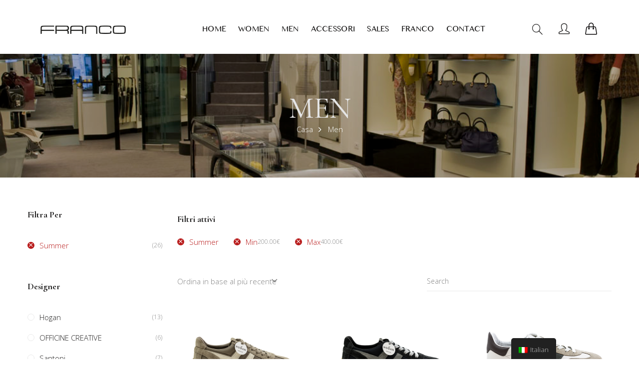

--- FILE ---
content_type: text/html; charset=UTF-8
request_url: https://francoboutiques.it/product-category/men/?orderby=date&filter_season=summer&min_price=200&max_price=400
body_size: 18026
content:
<!DOCTYPE html>
<html lang="it-IT">
<head>
    <meta charset="UTF-8">
    <meta name="viewport" content="width=device-width, user-scalable=no">
    <script src="/wp-content/themes/trebol-child/js/nozoom.js"></script>

    
    <link rel="pingback" href="https://francoboutiques.it/xmlrpc.php">
    <link href="https://fonts.googleapis.com/css?family=Open+Sans:300" rel="stylesheet">
    <link href="https://fonts.googleapis.com/css?family=Cormorant+Garamond:300,400,600,700&display=swap" rel="stylesheet"> 
     <link rel="stylesheet" type="text/css" href="/wp-content/themes/trebol-child/arrows.css"> 
    <!--IUB-COOKIE-SKIP-START--><script type="text/javascript">
var _iub = _iub || [];
_iub.csConfiguration = {"lang":"it","siteId":1677635,"cookiePolicyId":41443221, "banner":{ "acceptButtonDisplay":true,"customizeButtonDisplay":true,"position":"float-top-center","acceptButtonColor":"#0073CE","acceptButtonCaptionColor":"white","customizeButtonColor":"#DADADA","customizeButtonCaptionColor":"#4D4D4D","textColor":"black","backgroundColor":"white" }};
</script><script type="text/javascript" src="//cdn.iubenda.com/cs/iubenda_cs.js" charset="UTF-8" async></script>

			<script>
				var iCallback = function() {};
				var _iub = _iub || {};

				if ( typeof _iub.csConfiguration != 'undefined' ) {
					if ( 'callback' in _iub.csConfiguration ) {
						if ( 'onConsentGiven' in _iub.csConfiguration.callback )
							iCallback = _iub.csConfiguration.callback.onConsentGiven;

						_iub.csConfiguration.callback.onConsentGiven = function() {
							iCallback();

							/* separator */
							jQuery('noscript._no_script_iub').each(function (a, b) { var el = jQuery(b); el.after(el.html()); });
						}
					}
				}
			</script><!--IUB-COOKIE-SKIP-END-->				<script>document.documentElement.className = document.documentElement.className + ' yes-js js_active js'</script>
			<title>Men &#8211; Franco Boutiques</title>
<!-- Snippet Modalità di consenso Google tag (gtag.js) aggiunto da Site Kit -->
<script id='google_gtagjs-js-consent-mode'>
window.dataLayer = window.dataLayer || [];function gtag(){dataLayer.push(arguments);}
gtag('consent', 'default', {"ad_personalization":"denied","ad_storage":"denied","ad_user_data":"denied","analytics_storage":"denied","regions":["AT","BE","BG","CH","CY","CZ","DE","DK","EE","ES","FI","FR","GR","HR","HU","IE","IS","IT","LI","LT","LU","LV","MT","NL","NO","PL","PT","RO","SE","SI","SK","UK"],"wait_for_update":500});
window._googlesitekitConsentCategoryMap = {"statistics":["analytics_storage"],"marketing":["ad_storage","ad_user_data","ad_personalization"]};
( function () {
	document.addEventListener(
		'wp_listen_for_consent_change',
		function ( event ) {
			if ( event.detail ) {
				var consentParameters = {};
				var hasConsentParameters = false;
				for ( var category in event.detail ) {
					if ( window._googlesitekitConsentCategoryMap[ category ] ) {
						var status = event.detail[ category ];
						var mappedStatus =
							status === 'allow' ? 'granted' : 'denied';
						var parameters =
							window._googlesitekitConsentCategoryMap[ category ];
						for ( var i = 0; i < parameters.length; i++ ) {
							consentParameters[ parameters[ i ] ] = mappedStatus;
						}
						hasConsentParameters = !! parameters.length;
					}
				}
				if ( hasConsentParameters ) {
					gtag( 'consent', 'update', consentParameters );
				}
			}
		}
	);

	function updateGrantedConsent() {
		if ( ! ( window.wp_consent_type || window.wp_fallback_consent_type ) ) {
			return;
		}
		var consentParameters = {};
		var hasConsentParameters = false;
		for ( var category in window._googlesitekitConsentCategoryMap ) {
			if ( window.wp_has_consent && window.wp_has_consent( category ) ) {
				var parameters =
					window._googlesitekitConsentCategoryMap[ category ];
				for ( var i = 0; i < parameters.length; i++ ) {
					consentParameters[ parameters[ i ] ] = 'granted';
				}
				hasConsentParameters =
					hasConsentParameters || !! parameters.length;
			}
		}
		if ( hasConsentParameters ) {
			gtag( 'consent', 'update', consentParameters );
		}
	}
	document.addEventListener(
		'wp_consent_type_defined',
		updateGrantedConsent
	);
	document.addEventListener( 'DOMContentLoaded', function () {
		if ( ! window.waitfor_consent_hook ) {
			updateGrantedConsent();
		}
	} );
} )();
</script>
<!-- Fine dello snippet Modalità di consenso Google tag (gtag.js) aggiunto da Site Kit -->
			<link rel='dns-prefetch' href='//www.googletagmanager.com' />
<link rel='dns-prefetch' href='//fonts.googleapis.com' />
<link rel='dns-prefetch' href='//s.w.org' />
<link rel="alternate" type="application/rss+xml" title="Franco Boutiques &raquo; Feed" href="https://francoboutiques.it/feed/" />
<link rel="alternate" type="application/rss+xml" title="Franco Boutiques &raquo; Feed dei commenti" href="https://francoboutiques.it/comments/feed/" />
<link rel="alternate" type="application/rss+xml" title="Feed Franco Boutiques &raquo; Men Categoria" href="https://francoboutiques.it/product-category/men/feed/" />
<!-- This site uses the Google Analytics by MonsterInsights plugin v7.11.0 - Using Analytics tracking - https://www.monsterinsights.com/ -->
<script type="text/javascript" data-cfasync="false">
	var mi_version         = '7.11.0';
	var mi_track_user      = true;
	var mi_no_track_reason = '';
	
	var disableStr = 'ga-disable-UA-158366485-1';

	/* Function to detect opted out users */
	function __gaTrackerIsOptedOut() {
		return document.cookie.indexOf(disableStr + '=true') > -1;
	}

	/* Disable tracking if the opt-out cookie exists. */
	if ( __gaTrackerIsOptedOut() ) {
		window[disableStr] = true;
	}

	/* Opt-out function */
	function __gaTrackerOptout() {
	  document.cookie = disableStr + '=true; expires=Thu, 31 Dec 2099 23:59:59 UTC; path=/';
	  window[disableStr] = true;
	}

	if ( 'undefined' === typeof gaOptout ) {
		function gaOptout() {
			__gaTrackerOptout();
		}
	}
	
	if ( mi_track_user ) {
		(function(i,s,o,g,r,a,m){i['GoogleAnalyticsObject']=r;i[r]=i[r]||function(){
			(i[r].q=i[r].q||[]).push(arguments)},i[r].l=1*new Date();a=s.createElement(o),
			m=s.getElementsByTagName(o)[0];a.async=1;a.src=g;m.parentNode.insertBefore(a,m)
		})(window,document,'script','//www.google-analytics.com/analytics.js','__gaTracker');

		__gaTracker('create', 'UA-158366485-1', 'auto');
		__gaTracker('set', 'forceSSL', true);
		__gaTracker('require', 'displayfeatures');
		__gaTracker('require', 'linkid', 'linkid.js');
		__gaTracker('send','pageview');
	} else {
		console.log( "" );
		(function() {
			/* https://developers.google.com/analytics/devguides/collection/analyticsjs/ */
			var noopfn = function() {
				return null;
			};
			var noopnullfn = function() {
				return null;
			};
			var Tracker = function() {
				return null;
			};
			var p = Tracker.prototype;
			p.get = noopfn;
			p.set = noopfn;
			p.send = noopfn;
			var __gaTracker = function() {
				var len = arguments.length;
				if ( len === 0 ) {
					return;
				}
				var f = arguments[len-1];
				if ( typeof f !== 'object' || f === null || typeof f.hitCallback !== 'function' ) {
					console.log( 'Funzione non attiva __gaTracker(' + arguments[0] + " ....) perché non sei stato tracciato. " + mi_no_track_reason );
					return;
				}
				try {
					f.hitCallback();
				} catch (ex) {

				}
			};
			__gaTracker.create = function() {
				return new Tracker();
			};
			__gaTracker.getByName = noopnullfn;
			__gaTracker.getAll = function() {
				return [];
			};
			__gaTracker.remove = noopfn;
			window['__gaTracker'] = __gaTracker;
					})();
		}
</script>
<!-- / Google Analytics by MonsterInsights -->
		<script type="text/javascript">
			window._wpemojiSettings = {"baseUrl":"https:\/\/s.w.org\/images\/core\/emoji\/12.0.0-1\/72x72\/","ext":".png","svgUrl":"https:\/\/s.w.org\/images\/core\/emoji\/12.0.0-1\/svg\/","svgExt":".svg","source":{"concatemoji":"https:\/\/francoboutiques.it\/wp-includes\/js\/wp-emoji-release.min.js?ver=5.4.18"}};
			/*! This file is auto-generated */
			!function(e,a,t){var n,r,o,i=a.createElement("canvas"),p=i.getContext&&i.getContext("2d");function s(e,t){var a=String.fromCharCode;p.clearRect(0,0,i.width,i.height),p.fillText(a.apply(this,e),0,0);e=i.toDataURL();return p.clearRect(0,0,i.width,i.height),p.fillText(a.apply(this,t),0,0),e===i.toDataURL()}function c(e){var t=a.createElement("script");t.src=e,t.defer=t.type="text/javascript",a.getElementsByTagName("head")[0].appendChild(t)}for(o=Array("flag","emoji"),t.supports={everything:!0,everythingExceptFlag:!0},r=0;r<o.length;r++)t.supports[o[r]]=function(e){if(!p||!p.fillText)return!1;switch(p.textBaseline="top",p.font="600 32px Arial",e){case"flag":return s([127987,65039,8205,9895,65039],[127987,65039,8203,9895,65039])?!1:!s([55356,56826,55356,56819],[55356,56826,8203,55356,56819])&&!s([55356,57332,56128,56423,56128,56418,56128,56421,56128,56430,56128,56423,56128,56447],[55356,57332,8203,56128,56423,8203,56128,56418,8203,56128,56421,8203,56128,56430,8203,56128,56423,8203,56128,56447]);case"emoji":return!s([55357,56424,55356,57342,8205,55358,56605,8205,55357,56424,55356,57340],[55357,56424,55356,57342,8203,55358,56605,8203,55357,56424,55356,57340])}return!1}(o[r]),t.supports.everything=t.supports.everything&&t.supports[o[r]],"flag"!==o[r]&&(t.supports.everythingExceptFlag=t.supports.everythingExceptFlag&&t.supports[o[r]]);t.supports.everythingExceptFlag=t.supports.everythingExceptFlag&&!t.supports.flag,t.DOMReady=!1,t.readyCallback=function(){t.DOMReady=!0},t.supports.everything||(n=function(){t.readyCallback()},a.addEventListener?(a.addEventListener("DOMContentLoaded",n,!1),e.addEventListener("load",n,!1)):(e.attachEvent("onload",n),a.attachEvent("onreadystatechange",function(){"complete"===a.readyState&&t.readyCallback()})),(n=t.source||{}).concatemoji?c(n.concatemoji):n.wpemoji&&n.twemoji&&(c(n.twemoji),c(n.wpemoji)))}(window,document,window._wpemojiSettings);
		</script>
		<style type="text/css">
img.wp-smiley,
img.emoji {
	display: inline !important;
	border: none !important;
	box-shadow: none !important;
	height: 1em !important;
	width: 1em !important;
	margin: 0 .07em !important;
	vertical-align: -0.1em !important;
	background: none !important;
	padding: 0 !important;
}
</style>
	<link rel='stylesheet' id='xpay-style-css'  href='https://francoboutiques.it/wp-content/plugins/cartasi-x-pay/assets/css/xpay.css?ver=5.4.18' type='text/css' media='all' />
<link rel='stylesheet' id='sb_instagram_styles-css'  href='https://francoboutiques.it/wp-content/plugins/instagram-feed/css/sb-instagram-2-2.min.css?ver=2.4.5' type='text/css' media='all' />
<link rel='stylesheet' id='wp-block-library-css'  href='https://francoboutiques.it/wp-includes/css/dist/block-library/style.min.css?ver=5.4.18' type='text/css' media='all' />
<link rel='stylesheet' id='wp-block-library-theme-css'  href='https://francoboutiques.it/wp-includes/css/dist/block-library/theme.min.css?ver=5.4.18' type='text/css' media='all' />
<link rel='stylesheet' id='wc-block-vendors-style-css'  href='https://francoboutiques.it/wp-content/plugins/woocommerce/packages/woocommerce-blocks/build/vendors-style.css?ver=2.7.3' type='text/css' media='all' />
<link rel='stylesheet' id='wc-block-style-css'  href='https://francoboutiques.it/wp-content/plugins/woocommerce/packages/woocommerce-blocks/build/style.css?ver=2.7.3' type='text/css' media='all' />
<link rel='stylesheet' id='jquery-selectBox-css'  href='https://francoboutiques.it/wp-content/plugins/yith-woocommerce-wishlist/assets/css/jquery.selectBox.css?ver=1.2.0' type='text/css' media='all' />
<link rel='stylesheet' id='yith-wcwl-font-awesome-css'  href='https://francoboutiques.it/wp-content/plugins/yith-woocommerce-wishlist/assets/css/font-awesome.min.css?ver=4.7.0' type='text/css' media='all' />
<link rel='stylesheet' id='yith-wcwl-main-css'  href='https://francoboutiques.it/wp-content/plugins/yith-woocommerce-wishlist/assets/css/style.css?ver=3.0.11' type='text/css' media='all' />
<link rel='stylesheet' id='contact-form-7-css'  href='https://francoboutiques.it/wp-content/plugins/contact-form-7/includes/css/styles.css?ver=5.2' type='text/css' media='all' />
<link rel='stylesheet' id='rs-plugin-settings-css'  href='https://francoboutiques.it/wp-content/plugins/revslider/public/assets/css/settings.css?ver=5.4.8' type='text/css' media='all' />
<style id='rs-plugin-settings-inline-css' type='text/css'>
#rs-demo-id {}
</style>
<link rel='stylesheet' id='core-front-css'  href='https://francoboutiques.it/wp-content/plugins/trebol-core/assets/css/na-core-front.css?ver=1.01' type='text/css' media='all' />
<link rel='stylesheet' id='woo-multi-currency-css'  href='https://francoboutiques.it/wp-content/plugins/woo-multi-currency/css/woo-multi-currency.min.css?ver=2.1.5.5' type='text/css' media='all' />
<style id='woo-multi-currency-inline-css' type='text/css'>
.woo-multi-currency .wmc-list-currencies .wmc-currency.wmc-active,.woo-multi-currency .wmc-list-currencies .wmc-currency:hover,.woo-multi-currency.wmc-price-switcher a:hover {background: #f78080 !important;}
		.woo-multi-currency .wmc-list-currencies .wmc-currency,.woo-multi-currency .wmc-title, .woo-multi-currency.wmc-price-switcher a {background: #212121 !important;}
		.woo-multi-currency .wmc-title, .woo-multi-currency .wmc-list-currencies .wmc-currency span,.woo-multi-currency .wmc-list-currencies .wmc-currency a,.woo-multi-currency.wmc-price-switcher a {color: #ffffff !important;}.woocommerce-multi-currency.wmc-shortcode .wmc-currency{background-color:#ffffff;color:#212121 !important}.woocommerce-multi-currency.wmc-shortcode .wmc-current-currency{background-color:#ffffff;color:#212121}.woocommerce-multi-currency.wmc-shortcode.vertical-currency-symbols-circle .wmc-currency-wrapper:hover .wmc-sub-currency {animation: height_slide 000ms;}@keyframes height_slide {0% {height: 0;} 100% {height: 000%;} }
</style>
<link rel='stylesheet' id='wmc-flags-css'  href='https://francoboutiques.it/wp-content/plugins/woo-multi-currency/css/flags-64.min.css?ver=5.4.18' type='text/css' media='all' />
<link rel='stylesheet' id='wcva-shop-frontend-css'  href='https://francoboutiques.it/wp-content/plugins/woocommerce-colororimage-variation-select/css/shop-frontend.css?ver=5.4.18' type='text/css' media='all' />
<style id='woocommerce-inline-inline-css' type='text/css'>
.woocommerce form .form-row .required { visibility: visible; }
</style>
<link rel='stylesheet' id='aws-style-css'  href='https://francoboutiques.it/wp-content/plugins/advanced-woo-search/assets/css/common.css?ver=2.06' type='text/css' media='all' />
<link rel='stylesheet' id='trp-floater-language-switcher-style-css'  href='https://francoboutiques.it/wp-content/plugins/translatepress-multilingual/assets/css/trp-floater-language-switcher.css?ver=1.7.8' type='text/css' media='all' />
<link rel='stylesheet' id='trp-language-switcher-style-css'  href='https://francoboutiques.it/wp-content/plugins/translatepress-multilingual/assets/css/trp-language-switcher.css?ver=1.7.8' type='text/css' media='all' />
<link rel='stylesheet' id='yith-wcpsc-frontent-styles-css'  href='https://francoboutiques.it/wp-content/plugins/yith-product-size-charts-for-woocommerce/assets/css/frontend.css?ver=5.4.18' type='text/css' media='all' />
<link rel='stylesheet' id='woocommerce_prettyPhoto_css-css'  href='//francoboutiques.it/wp-content/plugins/woocommerce/assets/css/prettyPhoto.css?ver=5.4.18' type='text/css' media='all' />
<link rel='stylesheet' id='trebol-fonts-css'  href='//fonts.googleapis.com/css?family=Poppins%3A300%2C400%2C500%2C600%2C700&#038;subset=latin%2Clatin-ext' type='text/css' media='all' />
<link rel='stylesheet' id='bootstrap-css'  href='https://francoboutiques.it/wp-content/themes/trebol/assets/css/bootstrap.min.css?ver=3.0.2%20' type='text/css' media='all' />
<link rel='stylesheet' id='photoswipe-css'  href='https://francoboutiques.it/wp-content/plugins/woocommerce/assets/css/photoswipe/photoswipe.min.css?ver=4.3.6' type='text/css' media='all' />
<link rel='stylesheet' id='photoswipe-default-skin-css'  href='https://francoboutiques.it/wp-content/plugins/woocommerce/assets/css/photoswipe/default-skin/default-skin.min.css?ver=4.3.6' type='text/css' media='all' />
<link rel='stylesheet' id='jquery-ui-css'  href='https://francoboutiques.it/wp-content/themes/trebol/inc/customize/assets/css/jquery-ui.min.css' type='text/css' media='all' />
<link rel='stylesheet' id='trebol-main-css'  href='https://francoboutiques.it/wp-content/themes/trebol/style.css' type='text/css' media='all' />
<link rel='stylesheet' id='trebol-css'  href='https://francoboutiques.it/wp-content/themes/trebol/assets/css/style-default.min.css?ver=5.4.18' type='text/css' media='all' />
<style id='trebol-inline-css' type='text/css'>

		/* Custom  color title  */
        #na-footer .widgettitle,#na-footer ul li,#na-footer ul li a,#na-footer ul li b,[class*="ion-social-"],#na-footer,#na-footer .footer-bottom .coppy-right a
		{
		    color:#ffffff;
		}
		[class*="ion-social-"]{
		    border-color:#ffffff;
		}

	

		/* Custom  color title  */
        #na-footer,#na-footer .footer-bottom,#na-footer .footer-center
		{
		    background:#312d2c;
		}

	
</style>
<link rel='stylesheet' id='trebol-child-theme-css'  href='https://francoboutiques.it/wp-content/themes/trebol-child/style.css?ver=5.4.18' type='text/css' media='all' />
<script type='text/javascript' src='https://francoboutiques.it/wp-content/plugins/cartasi-x-pay/assets/js/xpay.js?ver=5.4.18'></script>
<script type='text/javascript'>
/* <![CDATA[ */
var monsterinsights_frontend = {"js_events_tracking":"true","download_extensions":"doc,pdf,ppt,zip,xls,docx,pptx,xlsx","inbound_paths":"[{\"path\":\"\\\/go\\\/\",\"label\":\"affiliate\"},{\"path\":\"\\\/recommend\\\/\",\"label\":\"affiliate\"}]","home_url":"https:\/\/francoboutiques.it","hash_tracking":"false"};
/* ]]> */
</script>
<script type='text/javascript' src='https://francoboutiques.it/wp-content/plugins/google-analytics-for-wordpress/assets/js/frontend.min.js?ver=7.11.0'></script>
<script type='text/javascript' src='https://francoboutiques.it/wp-includes/js/jquery/jquery.js?ver=1.12.4-wp'></script>
<script type='text/javascript' src='https://francoboutiques.it/wp-includes/js/jquery/jquery-migrate.min.js?ver=1.4.1'></script>
<script type='text/javascript' src='https://francoboutiques.it/wp-content/plugins/revslider/public/assets/js/jquery.themepunch.tools.min.js?ver=5.4.8'></script>
<script type='text/javascript' src='https://francoboutiques.it/wp-content/plugins/revslider/public/assets/js/jquery.themepunch.revolution.min.js?ver=5.4.8'></script>
<script type='text/javascript' src='https://francoboutiques.it/wp-content/plugins/woo-multi-currency/js/woo-multi-currency.min.js?ver=2.1.5.5'></script>
<script type='text/javascript' src='https://francoboutiques.it/wp-content/plugins/woocommerce-colororimage-variation-select/js/shop-frontend.js?ver=5.4.18'></script>
<script type='text/javascript' src='https://francoboutiques.it/wp-content/plugins/woocommerce/assets/js/jquery-blockui/jquery.blockUI.min.js?ver=2.70'></script>
<script type='text/javascript'>
/* <![CDATA[ */
var wc_add_to_cart_params = {"ajax_url":"\/wp-admin\/admin-ajax.php","wc_ajax_url":"\/?wc-ajax=%%endpoint%%","i18n_view_cart":"Visualizza carrello","cart_url":"https:\/\/francoboutiques.it\/cart\/","is_cart":"","cart_redirect_after_add":"no"};
/* ]]> */
</script>
<script type='text/javascript' src='https://francoboutiques.it/wp-content/plugins/woocommerce/assets/js/frontend/add-to-cart.min.js?ver=4.3.6'></script>
<script type='text/javascript' src='https://francoboutiques.it/wp-content/plugins/translatepress-multilingual/assets/js/trp-frontend-compatibility.js?ver=1.7.8'></script>
<script type='text/javascript' src='https://francoboutiques.it/wp-content/plugins/js_composer/assets/js/vendors/woocommerce-add-to-cart.js?ver=5.6'></script>

<!-- Snippet Google Analytics aggiunto da Site Kit -->
<script type='text/javascript' src='https://www.googletagmanager.com/gtag/js?id=GT-WF35C2Z7' async></script>
<script type='text/javascript'>
window.dataLayer = window.dataLayer || [];function gtag(){dataLayer.push(arguments);}
gtag('set', 'linker', {"domains":["francoboutiques.it"]} );
gtag("js", new Date());
gtag("set", "developer_id.dZTNiMT", true);
gtag("config", "GT-WF35C2Z7");
</script>

<!-- Termina lo snippet Google Analytics aggiunto da Site Kit -->
<link rel='https://api.w.org/' href='https://francoboutiques.it/wp-json/' />
<link rel="EditURI" type="application/rsd+xml" title="RSD" href="https://francoboutiques.it/xmlrpc.php?rsd" />
<link rel="wlwmanifest" type="application/wlwmanifest+xml" href="https://francoboutiques.it/wp-includes/wlwmanifest.xml" /> 
<meta name="generator" content="WordPress 5.4.18" />
<meta name="generator" content="WooCommerce 4.3.6" />
<meta name="generator" content="Site Kit by Google 1.123.0" />		<style type="text/css">
			#size-chart {clear:both; margin:10px 0; width:100%}#size-chart tr th{font-weight:bold;}
			#size-chart tr td,#size-chart tr th{color:#000000;
			padding:8px; text-align:left;}
			.remodal p{color:#000000; text-align:justify;}
				#modal1Title{color:#000000; margin-bottom:15px; font-size:25px; text-align:left}
								#size-chart tr:nth-child(odd){background:#ebe9eb;	}
									.remodal-overlay {background:rgba(0,0,0,0.7) !important; z-index:9999;}
					.remodal{padding:35px;}
					.button-wrapper{margin:7px 0;}
						#chart-button{background:#000000; color:#ffffff; padding:7px 10px;font-weight: 700;
					border-radius: 3px; -webkit-border-radius: 3px;-moz-border-radius: 3px; text-decoration:none; }
							#chart-button:hover{background:#333333;  }
				</style>    
				    <meta property="fb:app_id" content="" />
<link rel="alternate" hreflang="it-IT" href="https://francoboutiques.it/product-category/men/?orderby=date&#038;filter_season=summer&#038;min_price=200&#038;max_price=400"/>
<link rel="alternate" hreflang="fr-FR" href="https://francoboutiques.it/fr/product-category/men/?orderby=date&#038;filter_season=summer&#038;min_price=200&#038;max_price=400"/>
<link rel="alternate" hreflang="en-GB" href="https://francoboutiques.it/en/product-category/men/?orderby=date&#038;filter_season=summer&#038;min_price=200&#038;max_price=400"/>
	<noscript><style>.woocommerce-product-gallery{ opacity: 1 !important; }</style></noscript>
	
<!-- Meta tag Google AdSense aggiunti da Site Kit -->
<meta name="google-adsense-platform-account" content="ca-host-pub-2644536267352236">
<meta name="google-adsense-platform-domain" content="sitekit.withgoogle.com">
<!-- Fine dei meta tag Google AdSense aggiunti da Site Kit -->
<style type="text/css">.recentcomments a{display:inline !important;padding:0 !important;margin:0 !important;}</style><meta name="generator" content="Powered by WPBakery Page Builder - drag and drop page builder for WordPress."/>
<!--[if lte IE 9]><link rel="stylesheet" type="text/css" href="https://francoboutiques.it/wp-content/plugins/js_composer/assets/css/vc_lte_ie9.min.css" media="screen"><![endif]--><meta name="generator" content="Powered by Slider Revolution 5.4.8 - responsive, Mobile-Friendly Slider Plugin for WordPress with comfortable drag and drop interface." />
<script type="text/javascript">function setREVStartSize(e){									
						try{ e.c=jQuery(e.c);var i=jQuery(window).width(),t=9999,r=0,n=0,l=0,f=0,s=0,h=0;
							if(e.responsiveLevels&&(jQuery.each(e.responsiveLevels,function(e,f){f>i&&(t=r=f,l=e),i>f&&f>r&&(r=f,n=e)}),t>r&&(l=n)),f=e.gridheight[l]||e.gridheight[0]||e.gridheight,s=e.gridwidth[l]||e.gridwidth[0]||e.gridwidth,h=i/s,h=h>1?1:h,f=Math.round(h*f),"fullscreen"==e.sliderLayout){var u=(e.c.width(),jQuery(window).height());if(void 0!=e.fullScreenOffsetContainer){var c=e.fullScreenOffsetContainer.split(",");if (c) jQuery.each(c,function(e,i){u=jQuery(i).length>0?u-jQuery(i).outerHeight(!0):u}),e.fullScreenOffset.split("%").length>1&&void 0!=e.fullScreenOffset&&e.fullScreenOffset.length>0?u-=jQuery(window).height()*parseInt(e.fullScreenOffset,0)/100:void 0!=e.fullScreenOffset&&e.fullScreenOffset.length>0&&(u-=parseInt(e.fullScreenOffset,0))}f=u}else void 0!=e.minHeight&&f<e.minHeight&&(f=e.minHeight);e.c.closest(".rev_slider_wrapper").css({height:f})					
						}catch(d){console.log("Failure at Presize of Slider:"+d)}						
					};</script>
<noscript><style type="text/css"> .wpb_animate_when_almost_visible { opacity: 1; }</style></noscript></head>
<body data-rsssl=1 class="archive tax-product_cat term-men term-126 wp-embed-responsive theme-trebol woocommerce woocommerce-page woocommerce-no-js translatepress-it_IT trebol-header-full wpb-js-composer js-comp-ver-5.6 vc_responsive">
<div id="page" class="wrapper site">
    <div class="canvas-overlay"></div>
    <div class="trebol-header-placeholder hidden-xs hidden-sm hidden-md placeholder-header-fixed"></div>
<header id="masthead" class="site-header header-simple hidden-xs hidden-sm hidden-md header-fixed">
    <div id="trebol-header" class="trebol-header">
        <div class="header-container">           
            <div class="container-fluid">
                <div class="trebol-header-content ">
                    <!--Logo-->
                    <div class="header-content-logo">
                            <div class="site-logo" id="logo">
        <a href="https://francoboutiques.it/" rel="home">
            <img src="https://francoboutiques.it/wp-content/uploads/2019/05/FrancoLogo.png" alt="Franco Boutiques" />
        </a>
    </div>
                        </div>
                    <!-- Menu-->
                    <div class="header-content-menu">
                        <div id="na-menu-primary" class="nav-menu clearfix">
                            <nav class="text-center na-menu-primary clearfix">
                                <ul id="menu-main-menu" class="nav navbar-nav na-menu mega-menu"><li id="menu-item-4986" class="menu-item menu-item-type-post_type menu-item-object-page menu-item-home menu-item-4986"><a href="https://francoboutiques.it/">Home</a></li>
<li id="menu-item-5605" class="menu-item menu-item-type-custom menu-item-object-custom menu-item-has-children menu-item-5605"><a href="https://francoboutiques.it/product-category/women/?product-layouts=grid&#038;space-product=padding15px&#038;layout-woocat=container&#038;col=3&#038;filter-woo=sidebar-left&#038;cart=true&#038;pagination=false">Women</a>
<ul class="sub-menu">
	<li id="menu-item-9455" class="menu-item menu-item-type-custom menu-item-object-custom menu-item-9455"><a href="https://francoboutiques.it/product-category/women/?orderby=date&#038;filter_season=summer">Summer</a></li>
	<li id="menu-item-9458" class="menu-item menu-item-type-custom menu-item-object-custom menu-item-9458"><a href="https://francoboutiques.it/product-category/women/?orderby=date&#038;filter_season=winter">Winter</a></li>
</ul>
</li>
<li id="menu-item-5606" class="menu-item menu-item-type-custom menu-item-object-custom menu-item-has-children menu-item-5606"><a href="https://francoboutiques.it/product-category/men/?product-layouts=grid&#038;space-product=padding15px&#038;layout-woocat=container&#038;col=3&#038;filter-woo=sidebar-left&#038;cart=true&#038;pagination=false">Men</a>
<ul class="sub-menu">
	<li id="menu-item-9456" class="menu-item menu-item-type-custom menu-item-object-custom menu-item-9456"><a href="https://francoboutiques.it/product-category/men/?orderby=date&#038;filter_season=summer">Summer</a></li>
	<li id="menu-item-9457" class="menu-item menu-item-type-custom menu-item-object-custom menu-item-9457"><a href="https://francoboutiques.it/product-category/men/?orderby=date&#038;filter_season=winter">Winter</a></li>
</ul>
</li>
<li id="menu-item-7571" class="menu-item menu-item-type-custom menu-item-object-custom menu-item-has-children menu-item-7571"><a href="https://francoboutiques.it/product-category/accessori/">Accessori</a>
<ul class="sub-menu">
	<li id="menu-item-9459" class="menu-item menu-item-type-custom menu-item-object-custom menu-item-9459"><a href="https://francoboutiques.it/product-category/accessori/?orderby=date&#038;filter_season=summer">Summer</a></li>
	<li id="menu-item-9460" class="menu-item menu-item-type-custom menu-item-object-custom menu-item-9460"><a href="https://francoboutiques.it/product-category/accessori/?filter_season=winter">Winter</a></li>
</ul>
</li>
<li id="menu-item-7570" class="menu-item menu-item-type-custom menu-item-object-custom menu-item-has-children menu-item-7570"><a href="https://francoboutiques.it/product-category/sales/">Sales</a>
<ul class="sub-menu">
	<li id="menu-item-9473" class="menu-item menu-item-type-custom menu-item-object-custom menu-item-9473"><a href="https://francoboutiques.it/product-category/sales/?orderby=date&#038;filter_season=summer">Summer</a></li>
	<li id="menu-item-9611" class="menu-item menu-item-type-custom menu-item-object-custom menu-item-9611"><a href="https://francoboutiques.it/product-category/sales/?orderby=date&#038;filter_season=winter">Winter</a></li>
</ul>
</li>
<li id="menu-item-4987" class="menu-item menu-item-type-post_type menu-item-object-page menu-item-4987"><a href="https://francoboutiques.it/franco-world/">Franco</a></li>
<li id="menu-item-5183" class="menu-item menu-item-type-post_type menu-item-object-page menu-item-5183"><a href="https://francoboutiques.it/contact/">Contact</a></li>
</ul>                            </nav>
                        </div>
                    </div>
                    <!--Seacrch & Cart-->
                    <div class="header-content-right">
                        <div class="header-nav--right searchform-mini">
                            <button class="btn-mini-search"><i class="icon-magnifier icons"></i></button>
                        </div>

                                                                                    <div class="header-nav--right header-act">
                                    <a href="https://francoboutiques.it/my-account/">
                                        <span class="hidden">Il mio account</span>
                                        <span class="icon-user"></span>
                                    </a>
                                </div>
                                                                                                        <div class="header-nav--right cart-wrap">
                                                                            <div class="na-cart">
            <div  class="mini-cart btn-header clearfix" role="contentinfo">
                <span class="icon-cart text-items">
                                            <i class="icon-handbag icons"></i>
                                        <span class="mini-cart-items">0</span>                </span>
            </div>
            <div class="cart-box">
                
<div class="cart_container uk-offcanvas-bar uk-offcanvas-bar-flip" data-text-emptycart="Nessun prodotto nel carrello.">
    <div class="cart-panel">
        <button type="button" class="mini-cart-close">
            <span class="ion-android-close icons"></span>
        </button>
        <div class="cart-panel-loader">
            <h5 class="loader">In aggiornamento ...</h5>
        </div>
        <div class="cart_list">
            <div class="product_list_widget">
                
                    <p class="empty">Nessun prodotto nel carrello.</p>

                            </div><!-- end product list -->
        </div>


        

            
        



    </div>
</div>            </div>
        </div>
                                                                </div>
                                                
                    </div>
                </div>
            </div><!-- .container -->
        </div>
    </div>
</header><!-- .site-header -->

<div class="canvas-aside">
    <div class="canvas-aside-inner">
        <span class="btn-close">
            <i class="ion-android-close icons"></i>            
        </span>
        <div class="canvas-aside-wrap">
            <div id="search-2" class="widget last  widget_search"><form method="get"  class="searchform" action="https://francoboutiques.it/">
    <div class="input-group">
        <label class="screen-reader-text">Cercare:</label>
        <input type="text" class="form-control" placeholder="Ricerca ... " value="" name="s" />
        <span class="input-group-btn">
            <button class="button btn-search">
            	<span>Ricerca</span>
            	<i class="icon-magnifier icons"></i>
            </button>
        </span>
    </div>
</form></div><div id="recent-comments-2" class="widget last widget_recent_comments"><h2 class="widgettitle">Commenti recenti</h2><ul id="recentcomments"></ul></div><div id="archives-2" class="widget last widget_archive"><h2 class="widgettitle">Archivi</h2>		<ul>
					</ul>
			</div><div id="categories-2" class="widget last widget_categories"><h2 class="widgettitle">Categorie</h2>		<ul>
			<li class="cat-item-none">Nessuna categoria</li>		</ul>
			</div><div id="meta-2" class="widget last widget_meta"><h2 class="widgettitle">Meta</h2>			<ul>
						<li><a href="https://francoboutiques.it/wp-login.php">Accedi</a></li>
			<li><a href="https://francoboutiques.it/feed/">Inserimenti feed</a></li>
			<li><a href="https://francoboutiques.it/comments/feed/">Feed dei commenti</a></li>
			<li><a href="https://it.wordpress.org/">WordPress.org</a></li>			</ul>
			</div><div id="media_image-4" class="widget last widget_media_image"><img class="image " src="https://trebol.nanoagency.co/wp-content/uploads/2018/11/logo.png" alt="" width="130" height="31" /></div><div id="contact_info-2" class="widget last widget_contact_info"><h2 class="widgettitle">Contact Us</h2>
          
          <ul class="contact-info list-unstyled">
                                <li class="address">
                    <b>Address: </b>
                    <span>94 Foster Ave. Rockaway, NJ 89800</span>
                </li>
                
                                                  <li class="phone">
                      <b>Phone: </b>
                      <span>684-990-345-389-5623</span>
                  </li>

                
                
                                    <li class="email">
                        <b>Email: </b>
                        <a href="mailto:trebol@nanoagency.co" ><span>trebol@nanoagency.co</span></a>
                    </li>
                          </ul>

      </div><div id="trebol_social-3" class="widget last trebol_social"><div class="share-links clearfix"><ul class='social-icons list-unstyled list-inline'><li class='social-item'><a href="https://www.facebook.com/" target="_blank" title="ion-facebook" class="ion-facebook"><i class="icons ion-social-facebook"></i></a></li><li class='social-item'><a href="https://plus.google.com" target="_blank" title="ion-google-plus" class="ion-google-plus"><i class="icons ion-social-googleplus"></i></a></li><li class='social-item'><a href="https://twitter.com/" target="_blank" title="ion-twitter" class="ion-twitter"><i class="icons ion-social-twitter"></i></a></li><li class='social-item'><a href="https://instagram.com/" target="_blank" title="ion-instagram" class="ion-instagram"><i class="icons ion-social-instagram"></i></a></li><li class='social-item'><a href="https://www.pinterest.com/" target="_blank" title="ion-pinterest" class="ion-pinterest"><i class="icons ion-social-pinterest"></i></a></li></ul></div></div>        </div>
    </div>
</div><div class="searchform-wrap search-transition-wrap trebol-hidden">
    <div class="search-transition-inner">
        <form role="search" method="get" class="woocommerce-product-search" action="https://francoboutiques.it/">
	<label class="screen-reader-text" for="woocommerce-product-search-field-0">Cerca:</label>
	<input type="search" id="woocommerce-product-search-field-0" class="search-field" placeholder="Cerca prodotti&hellip;" value="" name="s" />
	<button type="submit" value="Cerca">Cerca</button>
	<input type="hidden" name="post_type" value="product" />
</form>
        <button class="btn-mini-close pull-right">
            <span class="ion-android-close icons"></span>
        </button>
    </div>
</div><div id="moblie-header" class="moblie-header hidden-lg">
    <div class="moblie-header-element">
        <!--Logo-->
        <div class="header-moblie-logo">
                <div class="site-logo" id="logo">
        <a href="https://francoboutiques.it/" rel="home">
            <img src="https://francoboutiques.it/wp-content/uploads/2019/05/FrancoLogo.png" alt="Franco Boutiques" />
        </a>
    </div>
            </div>
        <div class="header-mobile-content">

                            <div class="cart-mobile">
                                                    <div class="na-cart">
            <div  class="mini-cart btn-header clearfix" role="contentinfo">
                <span class="icon-cart text-items">
                                            <i class="icon-handbag icons"></i>
                                        <span class="mini-cart-items">0</span>                </span>
            </div>
            <div class="cart-box">
                
<div class="cart_container uk-offcanvas-bar uk-offcanvas-bar-flip" data-text-emptycart="Nessun prodotto nel carrello.">
    <div class="cart-panel">
        <button type="button" class="mini-cart-close">
            <span class="ion-android-close icons"></span>
        </button>
        <div class="cart-panel-loader">
            <h5 class="loader">In aggiornamento ...</h5>
        </div>
        <div class="cart_list">
            <div class="product_list_widget">
                
                    <p class="empty">Nessun prodotto nel carrello.</p>

                            </div><!-- end product list -->
        </div>


        

            
        



    </div>
</div>            </div>
        </div>
                                        </div>
            
            <!-- Menu-->
            <button type="button" class="menu-mobile-icon menu-mobile-toggle">
                <i class="icon ion-android-menu"></i>
            </button>
        </div>
    </div>
    <div class="nav-mobile-menu">
        <div class="nav-mobile-menu-inside">            
            <div class="search-mobile">
                <div class="search-mobile-inner">
                    <form method="get"  class="searchform" action="https://francoboutiques.it/">
    <div class="input-group">
        <label class="screen-reader-text">Cercare:</label>
        <input type="text" class="form-control" placeholder="Ricerca ... " value="" name="s" />
        <span class="input-group-btn">
            <button class="button btn-search">
            	<span>Ricerca</span>
            	<i class="icon-magnifier icons"></i>
            </button>
        </span>
    </div>
</form>                </div>
            </div>
            <nav class="menu-mobile-primary">
                <nav class="na-menu-primary clearfix">
                    <div id="mobile-primary" class="menu-main-menu-container"><ul id="menu-main-menu-1" class="nav navbar-nav na-menu mega-menu"><li class="menu-item menu-item-type-post_type menu-item-object-page menu-item-home"><a href="https://francoboutiques.it/"><span>Home</span></a></li>
<li class="menu-item menu-item-type-custom menu-item-object-custom menu-item-has-children has-sub"><a href="https://francoboutiques.it/product-category/women/?product-layouts=grid&amp;space-product=padding15px&amp;layout-woocat=container&amp;col=3&amp;filter-woo=sidebar-left&amp;cart=true&amp;pagination=false"><span>Women</span></a>
<ul>
	<li class="menu-item menu-item-type-custom menu-item-object-custom"><a href="https://francoboutiques.it/product-category/women/?orderby=date&amp;filter_season=summer"><span>Summer</span></a></li>
	<li class="menu-item menu-item-type-custom menu-item-object-custom"><a href="https://francoboutiques.it/product-category/women/?orderby=date&amp;filter_season=winter"><span>Winter</span></a></li>
</ul>
</li>
<li class="menu-item menu-item-type-custom menu-item-object-custom menu-item-has-children has-sub"><a href="https://francoboutiques.it/product-category/men/?product-layouts=grid&amp;space-product=padding15px&amp;layout-woocat=container&amp;col=3&amp;filter-woo=sidebar-left&amp;cart=true&amp;pagination=false"><span>Men</span></a>
<ul>
	<li class="menu-item menu-item-type-custom menu-item-object-custom"><a href="https://francoboutiques.it/product-category/men/?orderby=date&amp;filter_season=summer"><span>Summer</span></a></li>
	<li class="menu-item menu-item-type-custom menu-item-object-custom"><a href="https://francoboutiques.it/product-category/men/?orderby=date&amp;filter_season=winter"><span>Winter</span></a></li>
</ul>
</li>
<li class="menu-item menu-item-type-custom menu-item-object-custom menu-item-has-children has-sub"><a href="https://francoboutiques.it/product-category/accessori/"><span>Accessori</span></a>
<ul>
	<li class="menu-item menu-item-type-custom menu-item-object-custom"><a href="https://francoboutiques.it/product-category/accessori/?orderby=date&amp;filter_season=summer"><span>Summer</span></a></li>
	<li class="menu-item menu-item-type-custom menu-item-object-custom"><a href="https://francoboutiques.it/product-category/accessori/?filter_season=winter"><span>Winter</span></a></li>
</ul>
</li>
<li class="menu-item menu-item-type-custom menu-item-object-custom menu-item-has-children has-sub"><a href="https://francoboutiques.it/product-category/sales/"><span>Sales</span></a>
<ul>
	<li class="menu-item menu-item-type-custom menu-item-object-custom"><a href="https://francoboutiques.it/product-category/sales/?orderby=date&amp;filter_season=summer"><span>Summer</span></a></li>
	<li class="menu-item menu-item-type-custom menu-item-object-custom"><a href="https://francoboutiques.it/product-category/sales/?orderby=date&amp;filter_season=winter"><span>Winter</span></a></li>
</ul>
</li>
<li class="menu-item menu-item-type-post_type menu-item-object-page"><a href="https://francoboutiques.it/franco-world/"><span>Franco</span></a></li>
<li class="menu-item menu-item-type-post_type menu-item-object-page"><a href="https://francoboutiques.it/contact/"><span>Contact</span></a></li>
</ul></div>                </nav>
            </nav>
        </div>
    </div>
</div>
<!-- .site-header -->    <div id="content" class="site-content">

<section class="wrap-breadcrumb " style = background-image:url(&#039;https://francoboutiques.it/wp-content/uploads/2019/05/SR22.jpg&#039;)>

    <div class="container">

        
            <h1 class="page-title">Men</h1>

        
        <div class = "breadcrumb"><nav class="woocommerce-breadcrumb" ><a href="https://francoboutiques.it">Casa</a>Men</nav></div>
    </div>

</section>



<div id="primary" class="content-area">

    <main id="main" class="site-main">

        <div class="wrap-product">            

            <div class="container container-padding15px">

                <div class="row shop-content type-loadShop trebol- clearfix">

                            <div id="archive-sidebar" class="sidebar sidebar-left hidden-xs hidden-sm col-xs-12 col-sm-12 col-md-3 col-lg-3 archive-sidebar">
            <div class="content-inner">
    <aside id="woocommerce_layered_nav-5" class="widget woocommerce widget_layered_nav woocommerce-widget-layered-nav"><h2 class="widgettitle">Filtra per</h2><ul class="woocommerce-widget-layered-nav-list"><li class="woocommerce-widget-layered-nav-list__item wc-layered-nav-term woocommerce-widget-layered-nav-list__item--chosen chosen"><a rel="nofollow" href="https://francoboutiques.it/product-category/men/?min_price=200&#038;max_price=400&#038;orderby=date">Summer</a> <span class="count">(26)</span></li></ul></aside><aside id="woocommerce_layered_nav-3" class="widget woocommerce widget_layered_nav woocommerce-widget-layered-nav"><h2 class="widgettitle">Designer</h2><ul class="woocommerce-widget-layered-nav-list"><li class="woocommerce-widget-layered-nav-list__item wc-layered-nav-term "><a rel="nofollow" href="https://francoboutiques.it/product-category/men/?min_price=200&#038;max_price=400&#038;orderby=date&#038;filter_season=summer&#038;filter_designer=hogan">Hogan</a> <span class="count">(13)</span></li><li class="woocommerce-widget-layered-nav-list__item wc-layered-nav-term "><a rel="nofollow" href="https://francoboutiques.it/product-category/men/?min_price=200&#038;max_price=400&#038;orderby=date&#038;filter_season=summer&#038;filter_designer=officine-creative">OFFICINE CREATIVE</a> <span class="count">(6)</span></li><li class="woocommerce-widget-layered-nav-list__item wc-layered-nav-term "><a rel="nofollow" href="https://francoboutiques.it/product-category/men/?min_price=200&#038;max_price=400&#038;orderby=date&#038;filter_season=summer&#038;filter_designer=santoni">Santoni</a> <span class="count">(7)</span></li></ul></aside><aside id="trebol_woocommerce_price_filter-3" class="widget trebol_widget trebol_widget_price_filter"><h2 class="widgettitle">Price</h2><ul class="trebol-price-filter"><li><a href="https://francoboutiques.it/product-category/men?orderby=date&#038;filter_season=summer">Tutti</a></li><li><a href="https://francoboutiques.it/product-category/men?orderby=date&#038;filter_season=summer&#038;min_price=0&#038;max_price=200"><span class="woocommerce-Price-amount amount">0<span class="woocommerce-Price-currencySymbol">&#8364;</span></span> - <span class="woocommerce-Price-amount amount">200<span class="woocommerce-Price-currencySymbol">&#8364;</span></span></a></li><li class="current"><span class="woocommerce-Price-amount amount">200<span class="woocommerce-Price-currencySymbol">&#8364;</span></span> - <span class="woocommerce-Price-amount amount">400<span class="woocommerce-Price-currencySymbol">&#8364;</span></span></li><li><a href="https://francoboutiques.it/product-category/men?orderby=date&#038;filter_season=summer&#038;min_price=400&#038;max_price=600"><span class="woocommerce-Price-amount amount">400<span class="woocommerce-Price-currencySymbol">&#8364;</span></span> - <span class="woocommerce-Price-amount amount">600<span class="woocommerce-Price-currencySymbol">&#8364;</span></span></a></li><li><a href="https://francoboutiques.it/product-category/men?orderby=date&#038;filter_season=summer&#038;min_price=600&#038;max_price=800"><span class="woocommerce-Price-amount amount">600<span class="woocommerce-Price-currencySymbol">&#8364;</span></span> - <span class="woocommerce-Price-amount amount">800<span class="woocommerce-Price-currencySymbol">&#8364;</span></span></a></li></ul></aside><aside id="woocommerce_layered_nav-4" class="widget woocommerce widget_layered_nav woocommerce-widget-layered-nav"><h2 class="widgettitle">Size</h2><form method="get" action="https://francoboutiques.it/product-category/men/" class="woocommerce-widget-layered-nav-dropdown"><select class="woocommerce-widget-layered-nav-dropdown dropdown_layered_nav_size"><option value="">Ogni Size</option><option value="39" >39</option><option value="40" >40</option><option value="41" >41</option><option value="42x" >42X</option><option value="43" >43</option><option value="43x" >43X</option><option value="44" >44</option><option value="44x" >44X</option><option value="45" >45</option><option value="45x" >45X</option><option value="46" >46</option><option value="10" >10</option><option value="10x" >10x</option><option value="11" >11</option><option value="40x" >40x</option><option value="41x" >41X</option><option value="42" >42</option><option value="5" >5</option><option value="5x" >5x</option><option value="6" >6</option><option value="6x" >6x</option><option value="7" >7</option><option value="7x" >7x</option><option value="8" >8</option><option value="8x" >8x</option><option value="9" >9</option><option value="9x" >9x</option></select><input type="hidden" name="filter_size" value="" /><input type="hidden" name="orderby" value="date" /><input type="hidden" name="filter_season" value="summer" /><input type="hidden" name="min_price" value="200" /><input type="hidden" name="max_price" value="400" /></form></aside></div>
        </div>
    
                                <div class="main-content hidden-filters col-xs-12 col-sm-12 col-md-9 col-lg-9">
        


                        


                                


                                <div class="shop-content-top clearfix ">

                                    <div class="woocommerce-notices-wrapper"></div>
                <div class="woocommerce-nav-filters">
                <div class="widget woocommerce widget_layered_nav_filters"><h2 class="widgettitle">Filtri attivi</h2><ul><li class="chosen chosen-season chosen-season-summer"><a rel="nofollow" aria-label="Rimuovi filtri" href="https://francoboutiques.it/product-category/men/?min_price=200&#038;max_price=400&#038;orderby=date">Summer</a></li><li class="chosen"><a rel="nofollow" aria-label="Rimuovi filtri" href="https://francoboutiques.it/product-category/men/?max_price=400&#038;orderby=date&#038;filter_season=summer">Min <span class="woocommerce-Price-amount amount">200.00<span class="woocommerce-Price-currencySymbol">&euro;</span></span></a></li><li class="chosen"><a rel="nofollow" aria-label="Rimuovi filtri" href="https://francoboutiques.it/product-category/men/?min_price=200&#038;orderby=date&#038;filter_season=summer">Max <span class="woocommerce-Price-amount amount">400.00<span class="woocommerce-Price-currencySymbol">&euro;</span></span></a></li></ul></div>            </div>
                             <div class="shop-btn-filter pull-right btn-filter-sidebar-left">
            <span class="btn-filter">                
                filtri                <i class="ion ion-chevron-down" aria-hidden="true"></i>
            </span>
        </div>
    <form class="woocommerce-ordering pull-left" method="get">
	<div class="wrap-select">
    <select name="orderby" class="orderby">
					<option value="menu_order" >Ordinamento predefinito</option>
					<option value="popularity" >Popolarità</option>
					<option value="date"  selected='selected'>Ordina in base al più recente</option>
					<option value="price" >Prezzo: dal più economico</option>
					<option value="price-desc" >Prezzo: dal più caro</option>
			</select>
	</div>
	<input type="hidden" name="filter_season" value="summer" /><input type="hidden" name="min_price" value="200" /><input type="hidden" name="max_price" value="400" /></form>                        <div class="woo-search pull-right">
       <div class="aws-container" data-url="/?wc-ajax=aws_action" data-siteurl="https://francoboutiques.it" data-lang="" data-show-loader="true" data-show-more="false" data-show-page="false" data-show-clear="true" data-mobile-screen="false" data-use-analytics="false" data-min-chars="1" data-buttons-order="1" data-is-mobile="false" data-page-id="126" data-tax="pa_season" ><form class="aws-search-form" action="https://francoboutiques.it/" method="get" role="search" ><div class="aws-wrapper"><input  type="search" name="s" value="" class="aws-search-field" placeholder="Search" autocomplete="off" /><input type="hidden" name="post_type" value="product"><input type="hidden" name="type_aws" value="true"><div class="aws-search-clear"><span>×</span></div><div class="aws-loader"></div></div></form></div>    </div>
                    
                                </div>

                                
<ul class="products-block row affect-isotope columns-3 row-padding15px clearfix"
    data-col="3"
    data-paged="1"
    >
<li class="col-item item-grid item-padding15px post-27562 product type-product status-publish has-post-thumbnail product_cat-estate product_cat-men product_tag-casualstyle product_tag-hogan86er product_tag-madeinitaly product_tag-mensfashion product_tag-mensstyle product_tag-newcollection product_tag-pellescamosciata product_tag-shoes product_tag-sneakers product_tag-sneakersuomo product_tag-suolaextralight product_tag-tecnicotessuto product_tag-hogan product_tag-scarpe-uomo product_tag-sneakers-uomo pa_color-taupe pa_material-camoscio-e-rete pa_size-158 pa_size-150 pa_size-6x pa_size-152 pa_size-7x pa_size-154 pa_size-8x pa_size-156 pa_size-9x first instock shipping-taxable purchasable product-type-variable has-default-attributes">
    <div class="product-block product product-grid inner-product-content">
    <figure class="caption-image product-image show-cart">
        <a href="https://francoboutiques.it/product/hogan-86er-sneakers-da-uomo-un-omaggio-alla-storia-del-brand-2/" class="woocommerce-LoopProduct-link woocommerce-loop-product__link"><img src="https://francoboutiques.it/wp-content/themes/trebol/assets/images/layzyload-product-grid.jpg" data-lazy="https://francoboutiques.it/wp-content/uploads/2025/03/L1000300-570x404.png" data-src="https://francoboutiques.it/wp-content/uploads/2025/03/L1000300-570x404.png" width="570" height="673" class="attachment-shop_catalog wp-post-image lazy" alt=""></a>        
        <div class="button-groups clearfix">
                    <div class="wishlist-buttom">
            
<div class="yith-wcwl-add-to-wishlist add-to-wishlist-27562  wishlist-fragment on-first-load" data-fragment-ref="27562" data-fragment-options="{&quot;base_url&quot;:&quot;https:\/\/francoboutiques.it\/product-category\/men?orderby=date&amp;product_cat=men&quot;,&quot;wishlist_url&quot;:&quot;https:\/\/francoboutiques.it\/product\/hogan-86er-sneakers-da-uomo-un-omaggio-alla-storia-del-brand-2\/&quot;,&quot;in_default_wishlist&quot;:false,&quot;is_single&quot;:false,&quot;show_exists&quot;:false,&quot;product_id&quot;:27562,&quot;parent_product_id&quot;:27562,&quot;product_type&quot;:&quot;variable&quot;,&quot;show_view&quot;:false,&quot;browse_wishlist_text&quot;:&quot;Sfoglia la lista dei desideri&quot;,&quot;already_in_wishslist_text&quot;:&quot;L&#039;articolo selezionato \u00e8 gi\u00e0 presente nella tua lista dei desideri!&quot;,&quot;product_added_text&quot;:&quot;Articolo aggiunto!&quot;,&quot;heading_icon&quot;:&quot;&quot;,&quot;available_multi_wishlist&quot;:false,&quot;disable_wishlist&quot;:false,&quot;show_count&quot;:false,&quot;ajax_loading&quot;:false,&quot;loop_position&quot;:false,&quot;item&quot;:&quot;add_to_wishlist&quot;}">
			
			<!-- ADD TO WISHLIST -->
			
<div class="yith-wcwl-add-button">
	<a href="https://francoboutiques.it/product-category/men?orderby=date&#038;product_cat=men&#038;add_to_wishlist=27562" rel="nofollow" data-product-id="27562" data-product-type="variable" data-original-product-id="27562" class="add_to_wishlist single_add_to_wishlist" data-title="Aggiungi alla lista dei desideri">
				<span>Aggiungi alla lista dei desideri</span>
	</a>
</div>
			<!-- COUNT TEXT -->
			
			</div>        </div>
                </div>
    </figure>
    
    <div class="caption-product show-cart">
        <div class="caption">
            <h3 class="product-name">
                <a href="https://francoboutiques.it/product/hogan-86er-sneakers-da-uomo-un-omaggio-alla-storia-del-brand-2/">Hogan 86er: Sneakers da Uomo &#8211; Un Omaggio alla Storia del Brand</a>
            </h3>
            <div class="action-link-hide">
                                    <div class="ground-addcart">
                        <a href="https://francoboutiques.it/product/hogan-86er-sneakers-da-uomo-un-omaggio-alla-storia-del-brand-2/" data-quantity="1" class="button product_type_variable add_to_cart_button" data-product_id="27562" data-product_sku="HXM6710FQ80U6A276L" aria-label="Seleziona le opzioni per &ldquo;Hogan 86er: Sneakers da Uomo - Un Omaggio alla Storia del Brand&rdquo;" rel="nofollow">Scegli</a>                    </div>
                                <div class="product-price">
                    
	<span class="price"><span class="woocommerce-Price-amount amount">390.00<span class="woocommerce-Price-currencySymbol">&euro;</span></span></span>
                </div>    
            </div>
        </div>           
    </div>
</div></li>
<li class="col-item item-grid item-padding15px post-27544 product type-product status-publish has-post-thumbnail product_cat-estate product_cat-men product_tag-casualstyle product_tag-hogan86er product_tag-madeinitaly product_tag-mensfashion product_tag-mensstyle product_tag-newcollection product_tag-pellescamosciata product_tag-shoes product_tag-sneakers product_tag-sneakersuomo product_tag-suolaextralight product_tag-tecnicotessuto product_tag-hogan product_tag-scarpe-uomo product_tag-sneakers-uomo pa_color-blu pa_material-camoscio-e-rete pa_size-158 pa_size-10x pa_size-150 pa_size-6x pa_size-152 pa_size-7x pa_size-154 pa_size-8x pa_size-156 pa_size-9x  instock shipping-taxable purchasable product-type-variable has-default-attributes">
    <div class="product-block product product-grid inner-product-content">
    <figure class="caption-image product-image show-cart">
        <a href="https://francoboutiques.it/product/hogan-86er-sneakers-da-uomo-un-omaggio-alla-storia-del-brand/" class="woocommerce-LoopProduct-link woocommerce-loop-product__link"><img src="https://francoboutiques.it/wp-content/themes/trebol/assets/images/layzyload-product-grid.jpg" data-lazy="https://francoboutiques.it/wp-content/uploads/2025/03/L1000292-570x392.png" data-src="https://francoboutiques.it/wp-content/uploads/2025/03/L1000292-570x392.png" width="570" height="673" class="attachment-shop_catalog wp-post-image lazy" alt=""></a>        
        <div class="button-groups clearfix">
                    <div class="wishlist-buttom">
            
<div class="yith-wcwl-add-to-wishlist add-to-wishlist-27544  wishlist-fragment on-first-load" data-fragment-ref="27544" data-fragment-options="{&quot;base_url&quot;:&quot;https:\/\/francoboutiques.it\/product-category\/men?orderby=date&amp;product_cat=men&quot;,&quot;wishlist_url&quot;:&quot;https:\/\/francoboutiques.it\/product\/hogan-86er-sneakers-da-uomo-un-omaggio-alla-storia-del-brand\/&quot;,&quot;in_default_wishlist&quot;:false,&quot;is_single&quot;:false,&quot;show_exists&quot;:false,&quot;product_id&quot;:27544,&quot;parent_product_id&quot;:27544,&quot;product_type&quot;:&quot;variable&quot;,&quot;show_view&quot;:false,&quot;browse_wishlist_text&quot;:&quot;Sfoglia la lista dei desideri&quot;,&quot;already_in_wishslist_text&quot;:&quot;L&#039;articolo selezionato \u00e8 gi\u00e0 presente nella tua lista dei desideri!&quot;,&quot;product_added_text&quot;:&quot;Articolo aggiunto!&quot;,&quot;heading_icon&quot;:&quot;&quot;,&quot;available_multi_wishlist&quot;:false,&quot;disable_wishlist&quot;:false,&quot;show_count&quot;:false,&quot;ajax_loading&quot;:false,&quot;loop_position&quot;:false,&quot;item&quot;:&quot;add_to_wishlist&quot;}">
			
			<!-- ADD TO WISHLIST -->
			
<div class="yith-wcwl-add-button">
	<a href="https://francoboutiques.it/product-category/men?orderby=date&#038;product_cat=men&#038;add_to_wishlist=27544" rel="nofollow" data-product-id="27544" data-product-type="variable" data-original-product-id="27544" class="add_to_wishlist single_add_to_wishlist" data-title="Aggiungi alla lista dei desideri">
				<span>Aggiungi alla lista dei desideri</span>
	</a>
</div>
			<!-- COUNT TEXT -->
			
			</div>        </div>
                </div>
    </figure>
    
    <div class="caption-product show-cart">
        <div class="caption">
            <h3 class="product-name">
                <a href="https://francoboutiques.it/product/hogan-86er-sneakers-da-uomo-un-omaggio-alla-storia-del-brand/">Hogan 86er: Sneakers da Uomo &#8211; Un Omaggio alla Storia del Brand</a>
            </h3>
            <div class="action-link-hide">
                                    <div class="ground-addcart">
                        <a href="https://francoboutiques.it/product/hogan-86er-sneakers-da-uomo-un-omaggio-alla-storia-del-brand/" data-quantity="1" class="button product_type_variable add_to_cart_button" data-product_id="27544" data-product_sku="HXM6710FQ80P60761K" aria-label="Seleziona le opzioni per &ldquo;Hogan 86er: Sneakers da Uomo - Un Omaggio alla Storia del Brand&rdquo;" rel="nofollow">Scegli</a>                    </div>
                                <div class="product-price">
                    
	<span class="price"><span class="woocommerce-Price-amount amount">390.00<span class="woocommerce-Price-currencySymbol">&euro;</span></span></span>
                </div>    
            </div>
        </div>           
    </div>
</div></li>
<li class="col-item item-grid item-padding15px post-27418 product type-product status-publish has-post-thumbnail product_cat-estate product_cat-men product_tag-comfortableshoes product_tag-elegantstyle product_tag-h327 product_tag-hogancool product_tag-italianshoes product_tag-memoryfoam product_tag-mensfashion product_tag-mensstyle product_tag-newcollection product_tag-pelleliscia product_tag-pellescamosciata product_tag-retrostyle product_tag-shoes product_tag-sneakers product_tag-sneakersuomo product_tag-hogan product_tag-nappa pa_color-beige-bianco-e-verdone pa_material-pelle-e-camoscio pa_size-158 pa_size-160 pa_size-6x pa_size-152 pa_size-7x pa_size-154 pa_size-8x pa_size-156 pa_size-9x last instock shipping-taxable purchasable product-type-variable has-default-attributes">
    <div class="product-block product product-grid inner-product-content">
    <figure class="caption-image product-image show-cart">
        <a href="https://francoboutiques.it/product/stile-moderno-e-fascino-retro-le-sneakers-hogan-cool/" class="woocommerce-LoopProduct-link woocommerce-loop-product__link"><img src="https://francoboutiques.it/wp-content/themes/trebol/assets/images/layzyload-product-grid.jpg" data-lazy="https://francoboutiques.it/wp-content/uploads/2025/03/L1000228-570x379.png" data-src="https://francoboutiques.it/wp-content/uploads/2025/03/L1000228-570x379.png" width="570" height="673" class="attachment-shop_catalog wp-post-image lazy" alt=""></a>        
        <div class="button-groups clearfix">
                    <div class="wishlist-buttom">
            
<div class="yith-wcwl-add-to-wishlist add-to-wishlist-27418  wishlist-fragment on-first-load" data-fragment-ref="27418" data-fragment-options="{&quot;base_url&quot;:&quot;https:\/\/francoboutiques.it\/product-category\/men?orderby=date&amp;product_cat=men&quot;,&quot;wishlist_url&quot;:&quot;https:\/\/francoboutiques.it\/product\/stile-moderno-e-fascino-retro-le-sneakers-hogan-cool\/&quot;,&quot;in_default_wishlist&quot;:false,&quot;is_single&quot;:false,&quot;show_exists&quot;:false,&quot;product_id&quot;:27418,&quot;parent_product_id&quot;:27418,&quot;product_type&quot;:&quot;variable&quot;,&quot;show_view&quot;:false,&quot;browse_wishlist_text&quot;:&quot;Sfoglia la lista dei desideri&quot;,&quot;already_in_wishslist_text&quot;:&quot;L&#039;articolo selezionato \u00e8 gi\u00e0 presente nella tua lista dei desideri!&quot;,&quot;product_added_text&quot;:&quot;Articolo aggiunto!&quot;,&quot;heading_icon&quot;:&quot;&quot;,&quot;available_multi_wishlist&quot;:false,&quot;disable_wishlist&quot;:false,&quot;show_count&quot;:false,&quot;ajax_loading&quot;:false,&quot;loop_position&quot;:false,&quot;item&quot;:&quot;add_to_wishlist&quot;}">
			
			<!-- ADD TO WISHLIST -->
			
<div class="yith-wcwl-add-button">
	<a href="https://francoboutiques.it/product-category/men?orderby=date&#038;product_cat=men&#038;add_to_wishlist=27418" rel="nofollow" data-product-id="27418" data-product-type="variable" data-original-product-id="27418" class="add_to_wishlist single_add_to_wishlist" data-title="Aggiungi alla lista dei desideri">
				<span>Aggiungi alla lista dei desideri</span>
	</a>
</div>
			<!-- COUNT TEXT -->
			
			</div>        </div>
                </div>
    </figure>
    
    <div class="caption-product show-cart">
        <div class="caption">
            <h3 class="product-name">
                <a href="https://francoboutiques.it/product/stile-moderno-e-fascino-retro-le-sneakers-hogan-cool/">Stile Moderno e Fascino Retrò: Le Sneakers Hogan Cool</a>
            </h3>
            <div class="action-link-hide">
                                    <div class="ground-addcart">
                        <a href="https://francoboutiques.it/product/stile-moderno-e-fascino-retro-le-sneakers-hogan-cool/" data-quantity="1" class="button product_type_variable add_to_cart_button" data-product_id="27418" data-product_sku="HXM6470FB60QDA739M" aria-label="Seleziona le opzioni per &ldquo;Stile Moderno e Fascino Retrò: Le Sneakers Hogan Cool&rdquo;" rel="nofollow">Scegli</a>                    </div>
                                <div class="product-price">
                    
	<span class="price"><span class="woocommerce-Price-amount amount">350.00<span class="woocommerce-Price-currencySymbol">&euro;</span></span></span>
                </div>    
            </div>
        </div>           
    </div>
</div></li>
<li class="col-item item-grid item-padding15px post-27371 product type-product status-publish has-post-thumbnail product_cat-estate product_cat-men product_tag-officinecreative product_tag-casualstyle product_tag-comfortableshoes product_tag-elegantstyle product_tag-handmadeshoes product_tag-italianshoes product_tag-madeinitaly product_tag-mensfashion product_tag-mensstyle product_tag-minimaliststyle product_tag-newcollection product_tag-pelleaerografata product_tag-pellescamosciata product_tag-shoes product_tag-slouch001 product_tag-sneakersbasse product_tag-suolaeva pa_color-corda pa_material-camoscio-2 pa_size-100 pa_size-101 pa_size-40x pa_size-102 pa_size-41x pa_size-140 pa_size-42x pa_size-374 pa_size-43x pa_size-375 pa_size-44x pa_size-376 pa_size-45x pa_size-377 first instock shipping-taxable purchasable product-type-variable has-default-attributes">
    <div class="product-block product product-grid inner-product-content">
    <figure class="caption-image product-image show-cart">
        <a href="https://francoboutiques.it/product/officine-creative-slouch-001-sneaker-basse-in-pelle-scamosciata-aerografata-made-in-italy/" class="woocommerce-LoopProduct-link woocommerce-loop-product__link"><img src="https://francoboutiques.it/wp-content/themes/trebol/assets/images/layzyload-product-grid.jpg" data-lazy="https://francoboutiques.it/wp-content/uploads/2025/02/L1000212-570x379.png" data-src="https://francoboutiques.it/wp-content/uploads/2025/02/L1000212-570x379.png" width="570" height="673" class="attachment-shop_catalog wp-post-image lazy" alt=""></a>        
        <div class="button-groups clearfix">
                    <div class="wishlist-buttom">
            
<div class="yith-wcwl-add-to-wishlist add-to-wishlist-27371  wishlist-fragment on-first-load" data-fragment-ref="27371" data-fragment-options="{&quot;base_url&quot;:&quot;https:\/\/francoboutiques.it\/product-category\/men?orderby=date&amp;product_cat=men&quot;,&quot;wishlist_url&quot;:&quot;https:\/\/francoboutiques.it\/product\/officine-creative-slouch-001-sneaker-basse-in-pelle-scamosciata-aerografata-made-in-italy\/&quot;,&quot;in_default_wishlist&quot;:false,&quot;is_single&quot;:false,&quot;show_exists&quot;:false,&quot;product_id&quot;:27371,&quot;parent_product_id&quot;:27371,&quot;product_type&quot;:&quot;variable&quot;,&quot;show_view&quot;:false,&quot;browse_wishlist_text&quot;:&quot;Sfoglia la lista dei desideri&quot;,&quot;already_in_wishslist_text&quot;:&quot;L&#039;articolo selezionato \u00e8 gi\u00e0 presente nella tua lista dei desideri!&quot;,&quot;product_added_text&quot;:&quot;Articolo aggiunto!&quot;,&quot;heading_icon&quot;:&quot;&quot;,&quot;available_multi_wishlist&quot;:false,&quot;disable_wishlist&quot;:false,&quot;show_count&quot;:false,&quot;ajax_loading&quot;:false,&quot;loop_position&quot;:false,&quot;item&quot;:&quot;add_to_wishlist&quot;}">
			
			<!-- ADD TO WISHLIST -->
			
<div class="yith-wcwl-add-button">
	<a href="https://francoboutiques.it/product-category/men?orderby=date&#038;product_cat=men&#038;add_to_wishlist=27371" rel="nofollow" data-product-id="27371" data-product-type="variable" data-original-product-id="27371" class="add_to_wishlist single_add_to_wishlist" data-title="Aggiungi alla lista dei desideri">
				<span>Aggiungi alla lista dei desideri</span>
	</a>
</div>
			<!-- COUNT TEXT -->
			
			</div>        </div>
                </div>
    </figure>
    
    <div class="caption-product show-cart">
        <div class="caption">
            <h3 class="product-name">
                <a href="https://francoboutiques.it/product/officine-creative-slouch-001-sneaker-basse-in-pelle-scamosciata-aerografata-made-in-italy/">Officine Creative Slouch 001: Sneaker Basse in Pelle Scamosciata Aerografata &#8211; Made in Italy</a>
            </h3>
            <div class="action-link-hide">
                                    <div class="ground-addcart">
                        <a href="https://francoboutiques.it/product/officine-creative-slouch-001-sneaker-basse-in-pelle-scamosciata-aerografata-made-in-italy/" data-quantity="1" class="button product_type_variable add_to_cart_button" data-product_id="27371" data-product_sku="SLOUCH 001 corda" aria-label="Seleziona le opzioni per &ldquo;Officine Creative Slouch 001: Sneaker Basse in Pelle Scamosciata Aerografata - Made in Italy&rdquo;" rel="nofollow">Scegli</a>                    </div>
                                <div class="product-price">
                    
	<span class="price"><span class="woocommerce-Price-amount amount">395.00<span class="woocommerce-Price-currencySymbol">&euro;</span></span></span>
                </div>    
            </div>
        </div>           
    </div>
</div></li>
<li class="col-item item-grid item-padding15px post-27273 product type-product status-publish has-post-thumbnail product_cat-estate product_cat-men product_tag-casualstyle product_tag-comfortableshoes product_tag-elegantshoes product_tag-hoganinteractive product_tag-iconadistile product_tag-italianshoes product_tag-madeinitaly product_tag-mensfashion product_tag-mensstyle product_tag-newcollection product_tag-pellescamosciata product_tag-shoes product_tag-sneakers product_tag-sneakersuomo product_tag-suolalight product_tag-tessutotramato product_tag-hogan pa_color-blu pa_material-camoscio-e-rete pa_size-158 pa_size-148 pa_size-5x pa_size-150 pa_size-6x pa_size-152 pa_size-7x pa_size-154 pa_size-8x pa_size-156 pa_size-9x  instock shipping-taxable purchasable product-type-variable has-default-attributes">
    <div class="product-block product product-grid inner-product-content">
    <figure class="caption-image product-image show-cart">
        <a href="https://francoboutiques.it/product/stile-e-comfort-intramontabile-le-hogan-interactive/" class="woocommerce-LoopProduct-link woocommerce-loop-product__link"><img src="https://francoboutiques.it/wp-content/themes/trebol/assets/images/layzyload-product-grid.jpg" data-lazy="https://francoboutiques.it/wp-content/uploads/2025/02/L1000173-570x381.png" data-src="https://francoboutiques.it/wp-content/uploads/2025/02/L1000173-570x381.png" width="570" height="673" class="attachment-shop_catalog wp-post-image lazy" alt=""></a>        
        <div class="button-groups clearfix">
                    <div class="wishlist-buttom">
            
<div class="yith-wcwl-add-to-wishlist add-to-wishlist-27273  wishlist-fragment on-first-load" data-fragment-ref="27273" data-fragment-options="{&quot;base_url&quot;:&quot;https:\/\/francoboutiques.it\/product-category\/men?orderby=date&amp;product_cat=men&quot;,&quot;wishlist_url&quot;:&quot;https:\/\/francoboutiques.it\/product\/stile-e-comfort-intramontabile-le-hogan-interactive\/&quot;,&quot;in_default_wishlist&quot;:false,&quot;is_single&quot;:false,&quot;show_exists&quot;:false,&quot;product_id&quot;:27273,&quot;parent_product_id&quot;:27273,&quot;product_type&quot;:&quot;variable&quot;,&quot;show_view&quot;:false,&quot;browse_wishlist_text&quot;:&quot;Sfoglia la lista dei desideri&quot;,&quot;already_in_wishslist_text&quot;:&quot;L&#039;articolo selezionato \u00e8 gi\u00e0 presente nella tua lista dei desideri!&quot;,&quot;product_added_text&quot;:&quot;Articolo aggiunto!&quot;,&quot;heading_icon&quot;:&quot;&quot;,&quot;available_multi_wishlist&quot;:false,&quot;disable_wishlist&quot;:false,&quot;show_count&quot;:false,&quot;ajax_loading&quot;:false,&quot;loop_position&quot;:false,&quot;item&quot;:&quot;add_to_wishlist&quot;}">
			
			<!-- ADD TO WISHLIST -->
			
<div class="yith-wcwl-add-button">
	<a href="https://francoboutiques.it/product-category/men?orderby=date&#038;product_cat=men&#038;add_to_wishlist=27273" rel="nofollow" data-product-id="27273" data-product-type="variable" data-original-product-id="27273" class="add_to_wishlist single_add_to_wishlist" data-title="Aggiungi alla lista dei desideri">
				<span>Aggiungi alla lista dei desideri</span>
	</a>
</div>
			<!-- COUNT TEXT -->
			
			</div>        </div>
                </div>
    </figure>
    
    <div class="caption-product show-cart">
        <div class="caption">
            <h3 class="product-name">
                <a href="https://francoboutiques.it/product/stile-e-comfort-intramontabile-le-hogan-interactive/">Stile e Comfort Intramontabile: Le Hogan Interactive</a>
            </h3>
            <div class="action-link-hide">
                                    <div class="ground-addcart">
                        <a href="https://francoboutiques.it/product/stile-e-comfort-intramontabile-le-hogan-interactive/" data-quantity="1" class="button product_type_variable add_to_cart_button" data-product_id="27273" data-product_sku="HXM00N0Q101NE3739N" aria-label="Seleziona le opzioni per &ldquo;Stile e Comfort Intramontabile: Le Hogan Interactive&rdquo;" rel="nofollow">Scegli</a>                    </div>
                                <div class="product-price">
                    
	<span class="price"><span class="woocommerce-Price-amount amount">390.00<span class="woocommerce-Price-currencySymbol">&euro;</span></span></span>
                </div>    
            </div>
        </div>           
    </div>
</div></li>
<li class="col-item item-grid item-padding15px post-27227 product type-product status-publish has-post-thumbnail product_cat-estate product_cat-men product_tag-hogancool product_tag-mensfashion product_tag-shoes product_tag-sneakers product_tag-sneakersuomo product_tag-hogan pa_color-bianco-e-nero pa_material-pelle-e-camoscio pa_size-158 pa_size-160 pa_size-6x pa_size-152 pa_size-7x pa_size-154 pa_size-8x pa_size-156 pa_size-9x last instock shipping-taxable purchasable product-type-variable has-default-attributes">
    <div class="product-block product product-grid inner-product-content">
    <figure class="caption-image product-image show-cart">
        <a href="https://francoboutiques.it/product/nuove-hogan-cool-sneakers-da-uomo-con-suola-ispirata-allh327/" class="woocommerce-LoopProduct-link woocommerce-loop-product__link"><img src="https://francoboutiques.it/wp-content/themes/trebol/assets/images/layzyload-product-grid.jpg" data-lazy="https://francoboutiques.it/wp-content/uploads/2025/02/sostituzione-570x433.png" data-src="https://francoboutiques.it/wp-content/uploads/2025/02/sostituzione-570x433.png" width="570" height="673" class="attachment-shop_catalog wp-post-image lazy" alt=""></a>        
        <div class="button-groups clearfix">
                    <div class="wishlist-buttom">
            
<div class="yith-wcwl-add-to-wishlist add-to-wishlist-27227  wishlist-fragment on-first-load" data-fragment-ref="27227" data-fragment-options="{&quot;base_url&quot;:&quot;https:\/\/francoboutiques.it\/product-category\/men?orderby=date&amp;product_cat=men&quot;,&quot;wishlist_url&quot;:&quot;https:\/\/francoboutiques.it\/product\/nuove-hogan-cool-sneakers-da-uomo-con-suola-ispirata-allh327\/&quot;,&quot;in_default_wishlist&quot;:false,&quot;is_single&quot;:false,&quot;show_exists&quot;:false,&quot;product_id&quot;:27227,&quot;parent_product_id&quot;:27227,&quot;product_type&quot;:&quot;variable&quot;,&quot;show_view&quot;:false,&quot;browse_wishlist_text&quot;:&quot;Sfoglia la lista dei desideri&quot;,&quot;already_in_wishslist_text&quot;:&quot;L&#039;articolo selezionato \u00e8 gi\u00e0 presente nella tua lista dei desideri!&quot;,&quot;product_added_text&quot;:&quot;Articolo aggiunto!&quot;,&quot;heading_icon&quot;:&quot;&quot;,&quot;available_multi_wishlist&quot;:false,&quot;disable_wishlist&quot;:false,&quot;show_count&quot;:false,&quot;ajax_loading&quot;:false,&quot;loop_position&quot;:false,&quot;item&quot;:&quot;add_to_wishlist&quot;}">
			
			<!-- ADD TO WISHLIST -->
			
<div class="yith-wcwl-add-button">
	<a href="https://francoboutiques.it/product-category/men?orderby=date&#038;product_cat=men&#038;add_to_wishlist=27227" rel="nofollow" data-product-id="27227" data-product-type="variable" data-original-product-id="27227" class="add_to_wishlist single_add_to_wishlist" data-title="Aggiungi alla lista dei desideri">
				<span>Aggiungi alla lista dei desideri</span>
	</a>
</div>
			<!-- COUNT TEXT -->
			
			</div>        </div>
                </div>
    </figure>
    
    <div class="caption-product show-cart">
        <div class="caption">
            <h3 class="product-name">
                <a href="https://francoboutiques.it/product/nuove-hogan-cool-sneakers-da-uomo-con-suola-ispirata-allh327/">Nuove Hogan Cool: Sneakers da Uomo con Suola Ispirata all&#8217;H327</a>
            </h3>
            <div class="action-link-hide">
                                    <div class="ground-addcart">
                        <a href="https://francoboutiques.it/product/nuove-hogan-cool-sneakers-da-uomo-con-suola-ispirata-allh327/" data-quantity="1" class="button product_type_variable add_to_cart_button" data-product_id="27227" data-product_sku="HXM6470FB60QDA0001" aria-label="Seleziona le opzioni per &ldquo;Nuove Hogan Cool: Sneakers da Uomo con Suola Ispirata all&#039;H327&rdquo;" rel="nofollow">Scegli</a>                    </div>
                                <div class="product-price">
                    
	<span class="price"><span class="woocommerce-Price-amount amount">350.00<span class="woocommerce-Price-currencySymbol">&euro;</span></span></span>
                </div>    
            </div>
        </div>           
    </div>
</div></li>
<li class="col-item item-grid item-padding15px post-27210 product type-product status-publish has-post-thumbnail product_cat-estate product_cat-men product_tag-hoganinteractive3 product_tag-mensfashion product_tag-shoes product_tag-sneakers product_tag-sneakersuomo product_tag-hogan pa_color-taupe pa_material-camoscio-e-pelle-e-rete pa_size-158 pa_size-160 pa_size-150 pa_size-6x pa_size-152 pa_size-7x pa_size-154 pa_size-8x pa_size-156 pa_size-9x first instock shipping-taxable purchasable product-type-variable has-default-attributes">
    <div class="product-block product product-grid inner-product-content">
    <figure class="caption-image product-image show-cart">
        <a href="https://francoboutiques.it/product/comfort-e-design-perfetto-le-hogan-interactive%c2%b3/" class="woocommerce-LoopProduct-link woocommerce-loop-product__link"><img src="https://francoboutiques.it/wp-content/themes/trebol/assets/images/layzyload-product-grid.jpg" data-lazy="https://francoboutiques.it/wp-content/uploads/2025/02/L1000152-570x399.png" data-src="https://francoboutiques.it/wp-content/uploads/2025/02/L1000152-570x399.png" width="570" height="673" class="attachment-shop_catalog wp-post-image lazy" alt=""></a>        
        <div class="button-groups clearfix">
                    <div class="wishlist-buttom">
            
<div class="yith-wcwl-add-to-wishlist add-to-wishlist-27210  wishlist-fragment on-first-load" data-fragment-ref="27210" data-fragment-options="{&quot;base_url&quot;:&quot;https:\/\/francoboutiques.it\/product-category\/men?orderby=date&amp;product_cat=men&quot;,&quot;wishlist_url&quot;:&quot;https:\/\/francoboutiques.it\/product\/comfort-e-design-perfetto-le-hogan-interactive%c2%b3\/&quot;,&quot;in_default_wishlist&quot;:false,&quot;is_single&quot;:false,&quot;show_exists&quot;:false,&quot;product_id&quot;:27210,&quot;parent_product_id&quot;:27210,&quot;product_type&quot;:&quot;variable&quot;,&quot;show_view&quot;:false,&quot;browse_wishlist_text&quot;:&quot;Sfoglia la lista dei desideri&quot;,&quot;already_in_wishslist_text&quot;:&quot;L&#039;articolo selezionato \u00e8 gi\u00e0 presente nella tua lista dei desideri!&quot;,&quot;product_added_text&quot;:&quot;Articolo aggiunto!&quot;,&quot;heading_icon&quot;:&quot;&quot;,&quot;available_multi_wishlist&quot;:false,&quot;disable_wishlist&quot;:false,&quot;show_count&quot;:false,&quot;ajax_loading&quot;:false,&quot;loop_position&quot;:false,&quot;item&quot;:&quot;add_to_wishlist&quot;}">
			
			<!-- ADD TO WISHLIST -->
			
<div class="yith-wcwl-add-button">
	<a href="https://francoboutiques.it/product-category/men?orderby=date&#038;product_cat=men&#038;add_to_wishlist=27210" rel="nofollow" data-product-id="27210" data-product-type="variable" data-original-product-id="27210" class="add_to_wishlist single_add_to_wishlist" data-title="Aggiungi alla lista dei desideri">
				<span>Aggiungi alla lista dei desideri</span>
	</a>
</div>
			<!-- COUNT TEXT -->
			
			</div>        </div>
                </div>
    </figure>
    
    <div class="caption-product show-cart">
        <div class="caption">
            <h3 class="product-name">
                <a href="https://francoboutiques.it/product/comfort-e-design-perfetto-le-hogan-interactive%c2%b3/">Comfort e Design Perfetto: Le Hogan Interactive³</a>
            </h3>
            <div class="action-link-hide">
                                    <div class="ground-addcart">
                        <a href="https://francoboutiques.it/product/comfort-e-design-perfetto-le-hogan-interactive%c2%b3/" data-quantity="1" class="button product_type_variable add_to_cart_button" data-product_id="27210" data-product_sku="HXM3710EG30QH6546N" aria-label="Seleziona le opzioni per &ldquo;Comfort e Design Perfetto: Le Hogan Interactive³&rdquo;" rel="nofollow">Scegli</a>                    </div>
                                <div class="product-price">
                    
	<span class="price"><span class="woocommerce-Price-amount amount">390.00<span class="woocommerce-Price-currencySymbol">&euro;</span></span></span>
                </div>    
            </div>
        </div>           
    </div>
</div></li>
<li class="col-item item-grid item-padding15px post-27192 product type-product status-publish has-post-thumbnail product_cat-estate product_cat-men product_tag-casualstyle product_tag-comfortableshoes product_tag-hoganh580 product_tag-italianshoes product_tag-madeinitaly product_tag-memoryfoam product_tag-mensfashion product_tag-mensstyle product_tag-minimaliststyle product_tag-newcollection product_tag-pelleliscia product_tag-shoes product_tag-sneakers product_tag-sneakersuomo product_tag-suolaaerodinamica product_tag-hogan product_tag-nappa pa_color-bianco-e-blu pa_material-pelle-2 pa_size-158 pa_size-160 pa_size-150 pa_size-6x pa_size-152 pa_size-7x pa_size-154 pa_size-8x pa_size-156 pa_size-9x  instock shipping-taxable purchasable product-type-variable has-default-attributes">
    <div class="product-block product product-grid inner-product-content">
    <figure class="caption-image product-image show-cart">
        <a href="https://francoboutiques.it/product/hogan-h580-sneakers-da-uomo-aerodinamiche-e-comode/" class="woocommerce-LoopProduct-link woocommerce-loop-product__link"><img src="https://francoboutiques.it/wp-content/themes/trebol/assets/images/layzyload-product-grid.jpg" data-lazy="https://francoboutiques.it/wp-content/uploads/2025/02/L1000144-570x428.png" data-src="https://francoboutiques.it/wp-content/uploads/2025/02/L1000144-570x428.png" width="570" height="673" class="attachment-shop_catalog wp-post-image lazy" alt=""></a>        
        <div class="button-groups clearfix">
                    <div class="wishlist-buttom">
            
<div class="yith-wcwl-add-to-wishlist add-to-wishlist-27192  wishlist-fragment on-first-load" data-fragment-ref="27192" data-fragment-options="{&quot;base_url&quot;:&quot;https:\/\/francoboutiques.it\/product-category\/men?orderby=date&amp;product_cat=men&quot;,&quot;wishlist_url&quot;:&quot;https:\/\/francoboutiques.it\/product\/hogan-h580-sneakers-da-uomo-aerodinamiche-e-comode\/&quot;,&quot;in_default_wishlist&quot;:false,&quot;is_single&quot;:false,&quot;show_exists&quot;:false,&quot;product_id&quot;:27192,&quot;parent_product_id&quot;:27192,&quot;product_type&quot;:&quot;variable&quot;,&quot;show_view&quot;:false,&quot;browse_wishlist_text&quot;:&quot;Sfoglia la lista dei desideri&quot;,&quot;already_in_wishslist_text&quot;:&quot;L&#039;articolo selezionato \u00e8 gi\u00e0 presente nella tua lista dei desideri!&quot;,&quot;product_added_text&quot;:&quot;Articolo aggiunto!&quot;,&quot;heading_icon&quot;:&quot;&quot;,&quot;available_multi_wishlist&quot;:false,&quot;disable_wishlist&quot;:false,&quot;show_count&quot;:false,&quot;ajax_loading&quot;:false,&quot;loop_position&quot;:false,&quot;item&quot;:&quot;add_to_wishlist&quot;}">
			
			<!-- ADD TO WISHLIST -->
			
<div class="yith-wcwl-add-button">
	<a href="https://francoboutiques.it/product-category/men?orderby=date&#038;product_cat=men&#038;add_to_wishlist=27192" rel="nofollow" data-product-id="27192" data-product-type="variable" data-original-product-id="27192" class="add_to_wishlist single_add_to_wishlist" data-title="Aggiungi alla lista dei desideri">
				<span>Aggiungi alla lista dei desideri</span>
	</a>
</div>
			<!-- COUNT TEXT -->
			
			</div>        </div>
                </div>
    </figure>
    
    <div class="caption-product show-cart">
        <div class="caption">
            <h3 class="product-name">
                <a href="https://francoboutiques.it/product/hogan-h580-sneakers-da-uomo-aerodinamiche-e-comode/">Hogan H580: Sneakers da Uomo Aerodinamiche e Comode</a>
            </h3>
            <div class="action-link-hide">
                                    <div class="ground-addcart">
                        <a href="https://francoboutiques.it/product/hogan-h580-sneakers-da-uomo-aerodinamiche-e-comode/" data-quantity="1" class="button product_type_variable add_to_cart_button" data-product_id="27192" data-product_sku=". HXM5800DV42U3L546X" aria-label="Seleziona le opzioni per &ldquo;Hogan H580: Sneakers da Uomo Aerodinamiche e Comode&rdquo;" rel="nofollow">Scegli</a>                    </div>
                                <div class="product-price">
                    
	<span class="price"><span class="woocommerce-Price-amount amount">390.00<span class="woocommerce-Price-currencySymbol">&euro;</span></span></span>
                </div>    
            </div>
        </div>           
    </div>
</div></li>
<li class="col-item item-grid item-padding15px post-27173 product type-product status-publish has-post-thumbnail product_cat-estate product_cat-men product_tag-hoganinteractive3 product_tag-mensfashion product_tag-shoes product_tag-sneakers product_tag-sneakersuomo product_tag-hogan pa_color-blu-e-bianco pa_material-pelle-e-camoscio-e-tessuto-rete pa_size-158 pa_size-160 pa_size-148 pa_size-5x pa_size-150 pa_size-6x pa_size-152 pa_size-7x pa_size-154 pa_size-8x pa_size-156 pa_size-9x last instock shipping-taxable purchasable product-type-variable has-default-attributes">
    <div class="product-block product product-grid inner-product-content">
    <figure class="caption-image product-image show-cart">
        <a href="https://francoboutiques.it/product/hogan-interactive%c2%b3-levoluzione-di-unicona-di-stile/" class="woocommerce-LoopProduct-link woocommerce-loop-product__link"><img src="https://francoboutiques.it/wp-content/themes/trebol/assets/images/layzyload-product-grid.jpg" data-lazy="https://francoboutiques.it/wp-content/uploads/2025/02/L1000136-570x404.png" data-src="https://francoboutiques.it/wp-content/uploads/2025/02/L1000136-570x404.png" width="570" height="673" class="attachment-shop_catalog wp-post-image lazy" alt=""></a>        
        <div class="button-groups clearfix">
                    <div class="wishlist-buttom">
            
<div class="yith-wcwl-add-to-wishlist add-to-wishlist-27173  wishlist-fragment on-first-load" data-fragment-ref="27173" data-fragment-options="{&quot;base_url&quot;:&quot;https:\/\/francoboutiques.it\/product-category\/men?orderby=date&amp;product_cat=men&quot;,&quot;wishlist_url&quot;:&quot;https:\/\/francoboutiques.it\/product\/hogan-interactive%c2%b3-levoluzione-di-unicona-di-stile\/&quot;,&quot;in_default_wishlist&quot;:false,&quot;is_single&quot;:false,&quot;show_exists&quot;:false,&quot;product_id&quot;:27173,&quot;parent_product_id&quot;:27173,&quot;product_type&quot;:&quot;variable&quot;,&quot;show_view&quot;:false,&quot;browse_wishlist_text&quot;:&quot;Sfoglia la lista dei desideri&quot;,&quot;already_in_wishslist_text&quot;:&quot;L&#039;articolo selezionato \u00e8 gi\u00e0 presente nella tua lista dei desideri!&quot;,&quot;product_added_text&quot;:&quot;Articolo aggiunto!&quot;,&quot;heading_icon&quot;:&quot;&quot;,&quot;available_multi_wishlist&quot;:false,&quot;disable_wishlist&quot;:false,&quot;show_count&quot;:false,&quot;ajax_loading&quot;:false,&quot;loop_position&quot;:false,&quot;item&quot;:&quot;add_to_wishlist&quot;}">
			
			<!-- ADD TO WISHLIST -->
			
<div class="yith-wcwl-add-button">
	<a href="https://francoboutiques.it/product-category/men?orderby=date&#038;product_cat=men&#038;add_to_wishlist=27173" rel="nofollow" data-product-id="27173" data-product-type="variable" data-original-product-id="27173" class="add_to_wishlist single_add_to_wishlist" data-title="Aggiungi alla lista dei desideri">
				<span>Aggiungi alla lista dei desideri</span>
	</a>
</div>
			<!-- COUNT TEXT -->
			
			</div>        </div>
                </div>
    </figure>
    
    <div class="caption-product show-cart">
        <div class="caption">
            <h3 class="product-name">
                <a href="https://francoboutiques.it/product/hogan-interactive%c2%b3-levoluzione-di-unicona-di-stile/">Hogan Interactive³: L&#8217;Evoluzione di un&#8217;Icona di Stile</a>
            </h3>
            <div class="action-link-hide">
                                    <div class="ground-addcart">
                        <a href="https://francoboutiques.it/product/hogan-interactive%c2%b3-levoluzione-di-unicona-di-stile/" data-quantity="1" class="button product_type_variable add_to_cart_button" data-product_id="27173" data-product_sku="HXM00N0Q101NE3739O-1" aria-label="Seleziona le opzioni per &ldquo;Hogan Interactive³: L&#039;Evoluzione di un&#039;Icona di Stile&rdquo;" rel="nofollow">Scegli</a>                    </div>
                                <div class="product-price">
                    
	<span class="price"><span class="woocommerce-Price-amount amount">390.00<span class="woocommerce-Price-currencySymbol">&euro;</span></span></span>
                </div>    
            </div>
        </div>           
    </div>
</div></li>
<li class="col-item item-grid item-padding15px post-27155 product type-product status-publish has-post-thumbnail product_cat-estate product_cat-men product_tag-casualstyle product_tag-comfortableshoes product_tag-elegantshoes product_tag-hoganinteractive product_tag-iconadistile product_tag-italianshoes product_tag-madeinitaly product_tag-mensfashion product_tag-mensstyle product_tag-newcollection product_tag-pellescamosciata product_tag-shoes product_tag-sneakers product_tag-sneakersuomo product_tag-suolalight product_tag-tessutotramato product_tag-hogan pa_color-diversi-beige pa_material-camoscio-e-rete pa_size-158 pa_size-148 pa_size-5x pa_size-150 pa_size-6x pa_size-152 pa_size-7x pa_size-154 pa_size-8x pa_size-156 pa_size-9x first instock shipping-taxable purchasable product-type-variable has-default-attributes">
    <div class="product-block product product-grid inner-product-content">
    <figure class="caption-image product-image show-cart">
        <a href="https://francoboutiques.it/product/hogan-interactive-sneakers-da-uomo-in-pelle-scamosciata-e-tessuto-tramato/" class="woocommerce-LoopProduct-link woocommerce-loop-product__link"><img src="https://francoboutiques.it/wp-content/themes/trebol/assets/images/layzyload-product-grid.jpg" data-lazy="https://francoboutiques.it/wp-content/uploads/2025/02/L1000129-570x409.png" data-src="https://francoboutiques.it/wp-content/uploads/2025/02/L1000129-570x409.png" width="570" height="673" class="attachment-shop_catalog wp-post-image lazy" alt=""></a>        
        <div class="button-groups clearfix">
                    <div class="wishlist-buttom">
            
<div class="yith-wcwl-add-to-wishlist add-to-wishlist-27155  wishlist-fragment on-first-load" data-fragment-ref="27155" data-fragment-options="{&quot;base_url&quot;:&quot;https:\/\/francoboutiques.it\/product-category\/men?orderby=date&amp;product_cat=men&quot;,&quot;wishlist_url&quot;:&quot;https:\/\/francoboutiques.it\/product\/hogan-interactive-sneakers-da-uomo-in-pelle-scamosciata-e-tessuto-tramato\/&quot;,&quot;in_default_wishlist&quot;:false,&quot;is_single&quot;:false,&quot;show_exists&quot;:false,&quot;product_id&quot;:27155,&quot;parent_product_id&quot;:27155,&quot;product_type&quot;:&quot;variable&quot;,&quot;show_view&quot;:false,&quot;browse_wishlist_text&quot;:&quot;Sfoglia la lista dei desideri&quot;,&quot;already_in_wishslist_text&quot;:&quot;L&#039;articolo selezionato \u00e8 gi\u00e0 presente nella tua lista dei desideri!&quot;,&quot;product_added_text&quot;:&quot;Articolo aggiunto!&quot;,&quot;heading_icon&quot;:&quot;&quot;,&quot;available_multi_wishlist&quot;:false,&quot;disable_wishlist&quot;:false,&quot;show_count&quot;:false,&quot;ajax_loading&quot;:false,&quot;loop_position&quot;:false,&quot;item&quot;:&quot;add_to_wishlist&quot;}">
			
			<!-- ADD TO WISHLIST -->
			
<div class="yith-wcwl-add-button">
	<a href="https://francoboutiques.it/product-category/men?orderby=date&#038;product_cat=men&#038;add_to_wishlist=27155" rel="nofollow" data-product-id="27155" data-product-type="variable" data-original-product-id="27155" class="add_to_wishlist single_add_to_wishlist" data-title="Aggiungi alla lista dei desideri">
				<span>Aggiungi alla lista dei desideri</span>
	</a>
</div>
			<!-- COUNT TEXT -->
			
			</div>        </div>
                </div>
    </figure>
    
    <div class="caption-product show-cart">
        <div class="caption">
            <h3 class="product-name">
                <a href="https://francoboutiques.it/product/hogan-interactive-sneakers-da-uomo-in-pelle-scamosciata-e-tessuto-tramato/">Hogan Interactive: Sneakers da Uomo in Pelle Scamosciata e Tessuto Tramato</a>
            </h3>
            <div class="action-link-hide">
                                    <div class="ground-addcart">
                        <a href="https://francoboutiques.it/product/hogan-interactive-sneakers-da-uomo-in-pelle-scamosciata-e-tessuto-tramato/" data-quantity="1" class="button product_type_variable add_to_cart_button" data-product_id="27155" data-product_sku="HXM00N0Q101NE3739O" aria-label="Seleziona le opzioni per &ldquo;Hogan Interactive: Sneakers da Uomo in Pelle Scamosciata e Tessuto Tramato&rdquo;" rel="nofollow">Scegli</a>                    </div>
                                <div class="product-price">
                    
	<span class="price"><span class="woocommerce-Price-amount amount">390.00<span class="woocommerce-Price-currencySymbol">&euro;</span></span></span>
                </div>    
            </div>
        </div>           
    </div>
</div></li></ul>

                                


                        


                            </div>

                </div>

            </div>

        </div>

    </main>

</div>







        </div><!-- .site-content -->

        <footer id="na-footer" class="na-footer footer-1">
    <!--    Footer center-->
            <div class="footer-top clearfix">
            <div class="container">
                <div class="container-inner">
                    <div class="row">
                        <div class="col-md-4 col-sm-6">
                            <div id="media_image-2" class="widget first widget_media_image"><img width="536" height="65" src="https://francoboutiques.it/wp-content/uploads/2019/05/FrancoLogoNegativo.png" class="image wp-image-5416  attachment-full size-full" alt="" style="max-width: 100%; height: auto;" srcset="https://francoboutiques.it/wp-content/uploads/2019/05/FrancoLogoNegativo.png 536w, https://francoboutiques.it/wp-content/uploads/2019/05/FrancoLogoNegativo-300x36.png 300w" sizes="(max-width: 536px) 100vw, 536px" /></div><div id="text-3" class="widget first widget_text">			<div class="textwidget"><p>I negozi Franco da più di quarant&#8217;anni sono presenti con i loro tre punti vendita a Sanremo ed a Ventimiglia per offrire alla clientela nazionale ed internazionale una vasta selezione di calzature , accessori  delle più note marche italiane come Tod&#8217;s , Hogan, Moreschi, Santoni, Premiata, Orciani, MaJo, Borbonese , e delle più interessanti realtà artigianali del made in Italy.</p>
</div>
		</div>                        </div>
                        <div class="col-md-4 col-sm-6">
                            <div id="text-2" class="widget first widget_text">			<div class="textwidget"><h2 class="widgettitle">GET IN TOUCH</h2>
<h3>Phone:</h3>
<ul>
<li>Boutique Sanremo:<span>  +39 0184.509618<span></li>
<li>Boutique Calzature Sanremo:<span>  +39 0184.504305</span></li>
<li>Boutique Ventemiglia: <span> +39 0184.351643</span></li>
</ul>
</div>
		</div>                        </div>
                        <div class="col-md-2 col-sm-6">
                            <div id="nav_menu-5" class="widget first widget_nav_menu"><h2 class="widgettitle">MORE INFO</h2><div class="menu-footer-menu-1-container"><ul id="menu-footer-menu-1" class="menu"><li id="menu-item-5472" class="menu-item menu-item-type-post_type menu-item-object-page menu-item-5472"><a href="https://francoboutiques.it/franco-world/">Franco World</a></li>
<li id="menu-item-5473" class="menu-item menu-item-type-custom menu-item-object-custom menu-item-5473"><a href="#">Men</a></li>
<li id="menu-item-5474" class="menu-item menu-item-type-custom menu-item-object-custom menu-item-5474"><a href="#">Women</a></li>
<li id="menu-item-5475" class="menu-item menu-item-type-custom menu-item-object-custom menu-item-5475"><a href="#">Designers</a></li>
<li id="menu-item-5476" class="menu-item menu-item-type-custom menu-item-object-custom menu-item-5476"><a href="#">Sales</a></li>
</ul></div></div>                        </div>
                        <div class="col-md-2 col-sm-6">
                            <div id="nav_menu-6" class="widget first widget_nav_menu"><h2 class="widgettitle">USEFUL LINKS</h2><div class="menu-footer-menu-3-container"><ul id="menu-footer-menu-3" class="menu"><li id="menu-item-3540" class="menu-item menu-item-type-post_type menu-item-object-page menu-item-3540"><a href="https://francoboutiques.it/contact/">Contact</a></li>
<li id="menu-item-5481" class="menu-item menu-item-type-post_type menu-item-object-page menu-item-5481"><a href="https://francoboutiques.it/my-account/">My account</a></li>
<li id="menu-item-5482" class="menu-item menu-item-type-post_type menu-item-object-page menu-item-5482"><a href="https://francoboutiques.it/return-policy/">Returns &#038; Exchanges</a></li>
<li id="menu-item-7576" class="menu-item menu-item-type-custom menu-item-object-custom menu-item-7576"><a href="https://www.iubenda.com/termini-e-condizioni/41443221">Terms &#038; Condition</a></li>
</ul></div></div>                        </div>
                    </div>
                </div>
            </div>
        </div>
        <!--    Footer bottom-->
    <div class="footer-bottom clearfix">
        <div class="container">
            <div class="container-inner">
                <div class="row">
                    <div class="col-md-6 col-sm-12 col-xs-12 footer-bottom-left">
                        <div class="footer-bottom-inner">
                                                            <span>&copy; Copyrights  2026<a href="http://trebol.nanoagency.co">  trebol theme. </a>                                                    </div>
                    </div>
                    <div class="col-md-6 col-sm-12 col-xs-12 footer-bottom-right">
                                            </div>
                </div>
            </div>
        </div>
    </div>

</footer><!-- .site-footer -->

    </div><!-- .site -->



        <div id="trp-floater-ls" onclick="" data-no-translation class="trp-language-switcher-container trp-floater-ls-names trp-bottom-right" >
            <div id="trp-floater-ls-current-language" class="trp-with-flags">
                <a href="javascript:void(0)" class="trp-floater-ls-disabled-language trp-ls-disabled-language" onclick="void(0)">
					<img class="trp-flag-image" src="https://francoboutiques.it/wp-content/plugins/translatepress-multilingual/assets/images/flags/it_IT.png" width="18" height="12" alt="it_IT" title="Italian">Italian				</a>
            </div>
            <div id="trp-floater-ls-language-list" class="trp-with-flags" >
                                    <a href="https://francoboutiques.it/fr/product-category/men/?orderby=date&#038;filter_season=summer&#038;min_price=200&#038;max_price=400"  title="French">
						<img class="trp-flag-image" src="https://francoboutiques.it/wp-content/plugins/translatepress-multilingual/assets/images/flags/fr_FR.png" width="18" height="12" alt="fr_FR" title="French">French					</a>
                                    <a href="https://francoboutiques.it/en/product-category/men/?orderby=date&#038;filter_season=summer&#038;min_price=200&#038;max_price=400"  title="English">
						<img class="trp-flag-image" src="https://francoboutiques.it/wp-content/plugins/translatepress-multilingual/assets/images/flags/en_GB.png" width="18" height="12" alt="en_GB" title="English">English					</a>
                				<a href="javascript:void(0)"
				   class="trp-floater-ls-disabled-language trp-ls-disabled-language">
					<img class="trp-flag-image" src="https://francoboutiques.it/wp-content/plugins/translatepress-multilingual/assets/images/flags/it_IT.png" width="18" height="12" alt="it_IT" title="Italian">Italian				</a>
            </div>
        </div>

    <!-- Instagram Feed JS -->
<script type="text/javascript">
var sbiajaxurl = "https://francoboutiques.it/wp-admin/admin-ajax.php";
</script>
	<script type="text/javascript">
		var c = document.body.className;
		c = c.replace(/woocommerce-no-js/, 'woocommerce-js');
		document.body.className = c;
	</script>
	<link rel='stylesheet' id='select2-css'  href='https://francoboutiques.it/wp-content/plugins/woocommerce/assets/css/select2.css?ver=4.3.6' type='text/css' media='all' />
<script type='text/javascript' src='https://francoboutiques.it/wp-content/plugins/yith-woocommerce-wishlist/assets/js/jquery.selectBox.min.js?ver=1.2.0'></script>
<script type='text/javascript'>
/* <![CDATA[ */
var yith_wcwl_l10n = {"ajax_url":"\/wp-admin\/admin-ajax.php","redirect_to_cart":"no","multi_wishlist":"","hide_add_button":"1","enable_ajax_loading":"","ajax_loader_url":"https:\/\/francoboutiques.it\/wp-content\/plugins\/yith-woocommerce-wishlist\/assets\/images\/ajax-loader-alt.svg","remove_from_wishlist_after_add_to_cart":"1","is_wishlist_responsive":"1","labels":{"cookie_disabled":"Spiacenti, questa funzionalit\u00e0 \u00e8 disponibile solo se hai abilitato i cookie nel tuo browser.","added_to_cart_message":"<div class=\"woocommerce-notices-wrapper\"><div class=\"woocommerce-message\" role=\"alert\">Prodotto aggiunto al carrello con successo<\/div><\/div>"},"actions":{"add_to_wishlist_action":"add_to_wishlist","remove_from_wishlist_action":"remove_from_wishlist","reload_wishlist_and_adding_elem_action":"reload_wishlist_and_adding_elem","load_mobile_action":"load_mobile","delete_item_action":"delete_item","save_title_action":"save_title","save_privacy_action":"save_privacy","load_fragments":"load_fragments"}};
/* ]]> */
</script>
<script type='text/javascript' src='https://francoboutiques.it/wp-content/plugins/yith-woocommerce-wishlist/assets/js/jquery.yith-wcwl.js?ver=3.0.11'></script>
<script type='text/javascript'>
/* <![CDATA[ */
var wpcf7 = {"apiSettings":{"root":"https:\/\/francoboutiques.it\/wp-json\/contact-form-7\/v1","namespace":"contact-form-7\/v1"}};
/* ]]> */
</script>
<script type='text/javascript' src='https://francoboutiques.it/wp-content/plugins/contact-form-7/includes/js/scripts.js?ver=5.2'></script>
<script type='text/javascript' src='https://francoboutiques.it/wp-content/plugins/trebol-core/assets/js/jquery.infinitescroll.js?ver=2.1.0'></script>
<script type='text/javascript'>
/* <![CDATA[ */
var NaScript = {"home_url":"https:\/\/francoboutiques.it\/","ajax_url":"https:\/\/francoboutiques.it\/wp-admin\/admin-ajax.php?_wpnonce=121723fdc6","admin_theme_url":"https:\/\/francoboutiques.it\/wp-admin\/themes.php?_wpnonce=121723fdc6"};
/* ]]> */
</script>
<script type='text/javascript' src='https://francoboutiques.it/wp-content/plugins/trebol-core/assets/js/dev/na-core-front.js?ver=1.01'></script>
<script type='text/javascript' src='https://francoboutiques.it/wp-content/plugins/woocommerce/assets/js/js-cookie/js.cookie.min.js?ver=2.1.4'></script>
<script type='text/javascript'>
/* <![CDATA[ */
var woocommerce_params = {"ajax_url":"\/wp-admin\/admin-ajax.php","wc_ajax_url":"\/?wc-ajax=%%endpoint%%"};
/* ]]> */
</script>
<script type='text/javascript' src='https://francoboutiques.it/wp-content/plugins/woocommerce/assets/js/frontend/woocommerce.min.js?ver=4.3.6'></script>
<script type='text/javascript'>
/* <![CDATA[ */
var wc_cart_fragments_params = {"ajax_url":"\/wp-admin\/admin-ajax.php","wc_ajax_url":"\/?wc-ajax=%%endpoint%%","cart_hash_key":"wc_cart_hash_bce9bd5005d9e85baea858b37ea47bd0","fragment_name":"wc_fragments_bce9bd5005d9e85baea858b37ea47bd0","request_timeout":"5000"};
/* ]]> */
</script>
<script type='text/javascript' src='https://francoboutiques.it/wp-content/plugins/woocommerce/assets/js/frontend/cart-fragments.min.js?ver=4.3.6'></script>
<script type='text/javascript'>
/* <![CDATA[ */
var aws_vars = {"sale":"Sale!","sku":"SKU: ","showmore":"View all results","noresults":"Nothing found"};
/* ]]> */
</script>
<script type='text/javascript' src='https://francoboutiques.it/wp-content/plugins/advanced-woo-search/assets/js/common.js?ver=2.06'></script>
<script type='text/javascript' src='//francoboutiques.it/wp-content/plugins/woocommerce/assets/js/prettyPhoto/jquery.prettyPhoto.min.js?ver=3.1.6'></script>
<script type='text/javascript' src='https://francoboutiques.it/wp-content/themes/trebol/assets/js/plugins/bootstrap.min.js?ver=2.2.0'></script>
<script type='text/javascript' src='https://francoboutiques.it/wp-content/themes/trebol/assets/js/plugins/html5.min.js?ver=2.2.0'></script>
<script type='text/javascript' src='https://francoboutiques.it/wp-content/themes/trebol/assets/js/plugins/skip-link-focus-fix.min.js?ver=2.2.0'></script>
<script type='text/javascript' src='https://francoboutiques.it/wp-content/themes/trebol/assets/js/plugins/jquery.lazy.js?ver=2.2.0'></script>
<script type='text/javascript' src='https://francoboutiques.it/wp-content/themes/trebol/assets/js/plugins/slick.min.js?ver=2.2.0'></script>
<script type='text/javascript' src='https://francoboutiques.it/wp-content/themes/trebol/assets/js/plugins/accordion-menu.js'></script>
<script type='text/javascript' src='https://francoboutiques.it/wp-includes/js/imagesloaded.min.js?ver=3.2.0'></script>
<script type='text/javascript' src='https://francoboutiques.it/wp-includes/js/masonry.min.js?ver=3.3.2'></script>
<script type='text/javascript' src='https://francoboutiques.it/wp-includes/js/jquery/jquery.masonry.min.js?ver=3.1.2b'></script>
<script type='text/javascript' src='https://francoboutiques.it/wp-content/plugins/js_composer/assets/lib/bower/isotope/dist/isotope.pkgd.min.js?ver=5.6'></script>
<script type='text/javascript' src='https://francoboutiques.it/wp-content/themes/trebol/assets/js/dev/trebol-isotope.js'></script>
<script type='text/javascript' src='https://francoboutiques.it/wp-content/themes/trebol/assets/js/dev/trebol.js'></script>
<script type='text/javascript' src='https://francoboutiques.it/wp-includes/js/wp-embed.min.js?ver=5.4.18'></script>
<script type='text/javascript' src='https://francoboutiques.it/wp-content/plugins/woocommerce/assets/js/selectWoo/selectWoo.full.min.js?ver=1.0.6'></script>
<!-- WooCommerce JavaScript -->
<script type="text/javascript">
jQuery(function($) { 

				// Update value on change.
				jQuery( '.dropdown_layered_nav_size' ).change( function() {
					var slug = jQuery( this ).val();
					jQuery( ':input[name="filter_size"]' ).val( slug );

					// Submit form on change if standard dropdown.
					if ( ! jQuery( this ).attr( 'multiple' ) ) {
						jQuery( this ).closest( 'form' ).submit();
					}
				});

				// Use Select2 enhancement if possible
				if ( jQuery().selectWoo ) {
					var wc_layered_nav_select = function() {
						jQuery( '.dropdown_layered_nav_size' ).selectWoo( {
							placeholder: decodeURIComponent('Ogni%20Size'),
							minimumResultsForSearch: 5,
							width: '100%',
							allowClear: true,
							language: {
								noResults: function() {
									return 'Nessun riscontro trovato';
								}
							}
						} );
					};
					wc_layered_nav_select();
				}
			
 });
</script>
<div class="footer vc_empty_space" style="clear: left; background: #312d2c;"></div>
<div class="address-footer">
    <div>
        <p>Via Matteoti 152, Sanremo | info@francoboutiques.it</p>
    </div>
</div>
<div class="copyright-footer">
    <div>
        <p>&copy; <span>2019 Franco Boutiques<sup>®</sup></span> | All Rights Reserved | Design by <a href="http://esedigital.com" target="__BLANK">Esedigital</a></p>
    </div>
</div>


</body>

</html>




--- FILE ---
content_type: text/css
request_url: https://francoboutiques.it/wp-content/themes/trebol-child/arrows.css
body_size: 113
content:
.vc_images_carousel .vc_carousel-control .icon-next::before {
	content: "" !important;
	position: relative;
	top: -10px;
	font-size: 14px;
	padding: 10px;
	background: #e2e2e2;
	color: black;
	font-family: "Ionicons";
}

.vc_images_carousel .vc_carousel-control .icon-prev::before {
	
	content: "" !important;
	position: relative;
	top: -10px;
	font-size: 14px;
	padding: 10px;
	background: #e2e2e2;
	color: black;
	font-family: "Ionicons";
}


--- FILE ---
content_type: text/css
request_url: https://francoboutiques.it/wp-content/plugins/cartasi-x-pay/assets/css/xpay.css?ver=5.4.18
body_size: 426
content:
/**
 * Copyright (c) 2019 Nexi Payments S.p.A.
 *
 * @author      iPlusService S.r.l.
 * @category    Payment Module
 * @package     Nexi XPay
 * @version     4.0.0
 * @copyright   Copyright (c) 2019 Nexi Payments S.p.A. (https://ecommerce.nexi.it)
 * @license     GNU General Public License v3.0
 */

#order_xpay{
    padding: 23px 24px 12px;
}

#order_xpay_details h2 {
    margin: 0;
    font-family: HelveticaNeue-Light,'Helvetica Neue Light','Helvetica Neue',sans-serif;
    font-size: 21px;
    font-weight: 400;
    line-height: 1.2;
    text-shadow: 1px 1px 1px #fff;
    padding: 0;
}

#order_xpay_details .order_data_column_container {
    clear: both;
    display: flex;
}

#order_xpay_details .order_data_column {
    width: 32%;
    padding: 0 2% 0 0;
    float: left;
    height: 200px;
}

#order_xpay_details .order_data_column p {
    padding: 0 !important;
}

#order_xpay_details p {
    color: #777;
}

li.payment_method_xpay img
{
  max-height: 20px;
    display: unset;
}

#payment .payment_methods li.wc_payment_method img {
    max-width: 40px;
}


--- FILE ---
content_type: text/css
request_url: https://francoboutiques.it/wp-content/themes/trebol/style.css
body_size: 1847
content:
/*
Theme Name: Trebol
Theme URI: http://trebol.nanoagency.co
Author:  Nano Agency
Author URI: http://www.nanoagency.co/
Description: Trebol is Minimal & Modern Multi-Concept WooCommerce Theme built with WPBakery Page Builder. With design Modern and focus on products, Trebol will make your online store look more impressive and attractive to viewers. Help increase high conversation rate to buy a product with your customers so quickly.
Version: 1.0.5
License: GNU General Public License v2 or later
License URI: http://www.gnu.org/licenses/gpl-2.0.html
Tags: two-columns, left-sidebar, accessibility-ready, custom-background, custom-colors, custom-header, custom-menu, editor-style, featured-images, microformats, post-formats, rtl-language-support, sticky-post, threaded-comments, translation-ready
Text Domain: trebol

This theme, like WordPress, is licensed under the GPL.
Use it to make something cool, have fun, and share what you've learned with others.
*/

/* Images */

.alignleft {
    float: left;
}

.alignright {
    float: right;
}

.aligncenter {
    display: block;
    margin-left: auto;
    margin-right: auto;
}

figure.wp-caption.alignleft,
img.alignleft {
    margin: 5px 20px 5px 0;
}

.wp-caption.alignleft {
    margin: 5px 10px 5px 0;
}

figure.wp-caption.alignright,
img.alignright {
    margin: 5px 0 5px 20px;
}

.wp-caption.alignright {
    margin: 5px 0 5px 10px;
}

img.aligncenter {
    margin: 5px auto;
}

img.alignnone {
    margin: 5px 0;
}

.wp-caption .wp-caption-text,
.entry-caption,
.gallery-caption {
    color: #757575;
    font-size: 12px;
    font-style: italic;
    font-weight: 300;
    margin: 0 0 24px;
}

div.wp-caption.alignright img[class*="wp-image-"] {
    float: right;
}

div.wp-caption.alignright .wp-caption-text {
    padding-left: 10px;
}

img.wp-smiley,
.rsswidget img {
    border: 0;
    border-radius: 0;
    box-shadow: none;
    margin-bottom: 0;
    margin-top: 0;
    padding: 0;
}

.wp-caption.alignleft + ul,
.wp-caption.alignleft + ol {
    list-style-position: inside;
}
.hentry.sticky:not(.has-post-thumbnail) {
    padding-top: -webkit-calc(7.6923% + 24px);
    padding-top: calc(7.6923% + 24px);
}
.hentry.sticky:not(.has-post-thumbnail) {
    padding-top: -webkit-calc(7.6923% + 24px);
    padding-top: calc(7.6923% + 24px);
}
.sticky-post {
    letter-spacing: 0.04em;
    text-transform: capitalize;
    color: #3F51B5;
}
.sticky .posted-on {
    display: none;
}
.updated:not(.published) {
    display: none;
}
.hentry.sticky:not(.has-post-thumbnail) {
    padding-top: inherit;
}
.entry-content img, .entry-summary img, .comment-content img, .widget img, .wp-caption{
    max-width: 100%;
    height: auto;
}
.gallery {
    margin-bottom: 1.6em;
}
.gallery-item {
    display: inline-block;
    padding: 1.79104%;
    text-align: center;
    vertical-align: top;
    width: 100%;
}
.gallery-columns-2 .gallery-item {
    max-width: 50%;
}
.gallery-columns-3 .gallery-item {
    max-width: 33.33%;
}
.gallery-columns-4 .gallery-item {
    max-width: 25%;
}
.gallery-columns-5 .gallery-item {
    max-width: 20%;
}
.gallery-columns-6 .gallery-item {
    max-width: 16.66%;
}
.gallery-columns-7 .gallery-item {
    max-width: 14.28%;
}
.gallery-columns-8 .gallery-item {
    max-width: 12.5%;
}
.gallery-columns-9 .gallery-item {
    max-width: 11.11%;
}
.gallery-icon img {
    margin: 0 auto;
}
.gallery-caption {
    color: rgba(51, 51, 51, 0.7);
    display: block;
    font-family: "Noto Sans",sans-serif;
    font-size: 1.2rem;
    line-height: 1.5;
    padding: 0.5em 0;
}
.gallery-columns-6 .gallery-caption, .gallery-columns-7 .gallery-caption, .gallery-columns-8 .gallery-caption, .gallery-columns-9 .gallery-caption {
    display: none;
}
.bypostauthor .text-user{
    color:#ED145B;
}
.archive-blog .article-meta .posted-on{
    padding-right: 15px;
}
.rtl .archive-blog .article-meta .posted-on{
    padding-left: 15px;
}

/*--------------------------------------------------------------------------------------------------------------------*/
body .alignfull {
    width: 100vw;
    max-width: none;
    margin-left: 50%;
    -webkit-transform: translateX(-50%);
    -ms-transform: translateX(-50%);
    transform: translateX(-50%);
}

body .alignwide {
    margin: 0 -200px 30px;
    max-width: none;
}
.wp-block-cover, .wp-block-cover-image{
    margin: auto;
}

.alignfull > img,
.alignwide > img {
    max-width: none;
    width: 100%;
}

.wp-block-separator.is-style-dots:before {
    content: '\e83c\e83c\e83c\e83c\e83c\e83c\e83c\e83c\e83c\e83c\e83c\e83c\e83c\e83c\e83c\e83c\e83c\e83c\e83c\e83c\e83c\e83c\e83c\e83c\e83c\e83c\e83c\e83c\e83c\e83c\e83c\e83c\e83c\e83c\e83c\e83c\e83c\e83c\e83c\e83c\e83c\e83c\e83c\e83c\e83c\e83c\e83c\e83c\e83c\e83c\e83c\e83c\e83c\e83c\e83c\e83c\e83c';
    font-family: "fontello";
    color: #928a97;
    font-size: 12px;
    letter-spacing: 7.35px;
    padding-left: 2px;
    font-weight: 300;
}

.wp-block-separator.is-style-dots {
    text-align: left;
    max-width: 50%;
    height: 14px;
    line-height: 10px;
    overflow: hidden;
}

/* Colums */
.wp-block-columns {
    margin-right: -30px;
}

.wp-block-column {
    -webkit-box-sizing: border-box;
    -ms-box-sizing: border-box;
    box-sizing: border-box;
    padding-right: 30px;
}

/* Style bg */
.style-bg {
    position: relative;
    display: block;
    padding: 5.9em 0;
}

.style-bg:before {
    content: '';
    position: absolute;
    left: -10000px;
    right: -10000px;
    top: 0;
    bottom: 0;
    background: #ddd;
    display: block;
    z-index: 1;
}

.style-bg > * {
    position: relative;
    z-index: 2;
}

.style-bg-left {
    position: relative;
    display: block;
    padding: 5.9em 0 5.2em 0;
}

.style-bg-left:before {
    content: '';
    position: absolute;
    left: -10000px;
    right: -100px;
    top: 0;
    bottom: 0;
    background: #ddd;
    display: block;
}

.style-bg-top {
    position: relative;
    display: block;
    padding: 6.4em 0 6.4em 0;
}

.style-bg-top:before {
    content: '';
    position: absolute;
    left: -10000px;
    right: -10000px;
    top: 0;
    bottom: 0;
    background: #ddd;
    display: block;
    z-index: 0;
}

.style-bg-top > * {
    position: relative;
}

.style-bg.padding {
    padding: 6.4em 0 5.2em 0;
}

.style-bg.padding .extra_descr {
    margin-bottom: 50px;
}

.style-bg.padding .wp-block-button {
    margin: 1.6em 0 1.8em 0;
}

.wp-block-table {
    width: 100%;
}

--- FILE ---
content_type: text/css
request_url: https://francoboutiques.it/wp-content/themes/trebol/assets/css/style-default.min.css?ver=5.4.18
body_size: 95942
content:
.rtl .pull-left{float:right !important}.rtl .pull-right{float:left !important}.rtl [class*="col-"]{float:right}.rtl .vc_row[data-vc-full-width]{float:left}.rtl .next.page-numbers{line-height:44px}.rtl .next.page-numbers .fa{-webkit-transform:rotate(180deg);-moz-transform:rotate(180deg);-o-transform:rotate(180deg);-ms-transform:rotate(180deg);transform:rotate(180deg)}.rtl .prev.page-numbers{line-height:44px}.rtl .prev.page-numbers .fa{-webkit-transform:rotate(180deg);-moz-transform:rotate(180deg);-o-transform:rotate(180deg);-ms-transform:rotate(180deg);transform:rotate(180deg)}.rtl .slick-prev.slick-arrow,.rtl .slick-next.slick-arrow{-webkit-transform:rotate(180deg);-moz-transform:rotate(180deg);-o-transform:rotate(180deg);-ms-transform:rotate(180deg);transform:rotate(180deg)}.rtl .nano>.nano-content{left:-17px !important;right:inherit !important}@keyframes typing{from{width:0}to{width:100%}}@-ms-keyframes typing{from{width:0}to{width:100%}}@-moz-keyframes typing{from{width:0}to{width:100%}}@-webkit-keyframes typing{from{width:0}to{width:100%}}@-ms-keyframes spin{0%{-ms-transform:rotate(0deg)}100%{-ms-transform:rotate(360deg)}}@-moz-keyframes spin{0%{-moz-transform:rotate(0deg)}100%{-moz-transform:rotate(360deg)}}@-webkit-keyframes spin{0%{-webkit-transform:rotate(0deg)}100%{-webkit-transform:rotate(360deg)}}@keyframes spin{0%{transform:rotate(0deg)}100%{transform:rotate(360deg)}}@keyframes dotFade{0%{opacity:0}50%{opacity:1}100%{opacity:0}}.transition-easing{-webkit-transition:all 2s cubic-bezier(.25, .1, .25, 1);-moz-transition:all 2s cubic-bezier(.25, .1, .25, 1);-o-transition:all 2s cubic-bezier(.25, .1, .25, 1);transition:all 2s cubic-bezier(.25, .1, .25, 1)}.m-t-0{margin-top:0px !important}.p-t-0{padding-top:0px !important}.m-b-0{margin-bottom:0px !important}.p-b-0{padding-bottom:0px !important}.m-l-0{margin-left:0px !important}.p-l-0{padding-left:0px !important}.m-r-0{margin-right:0px !important}.p-r-0{padding-right:0px !important}.m-t-5{margin-top:5px !important}.p-t-5{padding-top:5px !important}.m-b-5{margin-bottom:5px !important}.p-b-5{padding-bottom:5px !important}.m-l-5{margin-left:5px !important}.p-l-5{padding-left:5px !important}.m-r-5{margin-right:5px !important}.p-r-5{padding-right:5px !important}.m-t-10{margin-top:10px !important}.p-t-10{padding-top:10px !important}.m-b-10{margin-bottom:10px !important}.p-b-10{padding-bottom:10px !important}.m-l-10{margin-left:10px !important}.p-l-10{padding-left:10px !important}.m-r-10{margin-right:10px !important}.p-r-10{padding-right:10px !important}.m-t-15{margin-top:15px !important}.p-t-15{padding-top:15px !important}.m-b-15{margin-bottom:15px !important}.p-b-15{padding-bottom:15px !important}.m-l-15{margin-left:15px !important}.p-l-15{padding-left:15px !important}.m-r-15{margin-right:15px !important}.p-r-15{padding-right:15px !important}.m-t-20{margin-top:20px !important}.p-t-20{padding-top:20px !important}.m-b-20{margin-bottom:20px !important}.p-b-20{padding-bottom:20px !important}.m-l-20{margin-left:20px !important}.p-l-20{padding-left:20px !important}.m-r-20{margin-right:20px !important}.p-r-20{padding-right:20px !important}.m-t-25{margin-top:25px !important}.p-t-25{padding-top:25px !important}.m-b-25{margin-bottom:25px !important}.p-b-25{padding-bottom:25px !important}.m-l-25{margin-left:25px !important}.p-l-25{padding-left:25px !important}.m-r-25{margin-right:25px !important}.p-r-25{padding-right:25px !important}.m-t-30{margin-top:30px !important}.p-t-30{padding-top:30px !important}.m-b-30{margin-bottom:30px !important}.p-b-30{padding-bottom:30px !important}.m-l-30{margin-left:30px !important}.p-l-30{padding-left:30px !important}.m-r-30{margin-right:30px !important}.p-r-30{padding-right:30px !important}.m-t-35{margin-top:35px !important}.p-t-35{padding-top:35px !important}.m-b-35{margin-bottom:35px !important}.p-b-35{padding-bottom:35px !important}.m-l-35{margin-left:35px !important}.p-l-35{padding-left:35px !important}.m-r-35{margin-right:35px !important}.p-r-35{padding-right:35px !important}.m-t-40{margin-top:40px !important}.p-t-40{padding-top:40px !important}.m-b-40{margin-bottom:40px !important}.p-b-40{padding-bottom:40px !important}.m-l-40{margin-left:40px !important}.p-l-40{padding-left:40px !important}.m-r-40{margin-right:40px !important}.p-r-40{padding-right:40px !important}.m-t-45{margin-top:45px !important}.p-t-45{padding-top:45px !important}.m-b-45{margin-bottom:45px !important}.p-b-45{padding-bottom:45px !important}.m-l-45{margin-left:45px !important}.p-l-45{padding-left:45px !important}.m-r-45{margin-right:45px !important}.p-r-45{padding-right:45px !important}.m-t-50{margin-top:50px !important}.p-t-50{padding-top:50px !important}.m-b-50{margin-bottom:50px !important}.p-b-50{padding-bottom:50px !important}.m-l-50{margin-left:50px !important}.p-l-50{padding-left:50px !important}.m-r-50{margin-right:50px !important}.p-r-50{padding-right:50px !important}.m-t-55{margin-top:55px !important}.p-t-55{padding-top:55px !important}.m-b-55{margin-bottom:55px !important}.p-b-55{padding-bottom:55px !important}.m-l-55{margin-left:55px !important}.p-l-55{padding-left:55px !important}.m-r-55{margin-right:55px !important}.p-r-55{padding-right:55px !important}.m-t-60{margin-top:60px !important}.p-t-60{padding-top:60px !important}.m-b-60{margin-bottom:60px !important}.p-b-60{padding-bottom:60px !important}.m-l-60{margin-left:60px !important}.p-l-60{padding-left:60px !important}.m-r-60{margin-right:60px !important}.p-r-60{padding-right:60px !important}.m-t-65{margin-top:65px !important}.p-t-65{padding-top:65px !important}.m-b-65{margin-bottom:65px !important}.p-b-65{padding-bottom:65px !important}.m-l-65{margin-left:65px !important}.p-l-65{padding-left:65px !important}.m-r-65{margin-right:65px !important}.p-r-65{padding-right:65px !important}.m-t-70{margin-top:70px !important}.p-t-70{padding-top:70px !important}.m-b-70{margin-bottom:70px !important}.p-b-70{padding-bottom:70px !important}.m-l-70{margin-left:70px !important}.p-l-70{padding-left:70px !important}.m-r-70{margin-right:70px !important}.p-r-70{padding-right:70px !important}.m-t-75{margin-top:75px !important}.p-t-75{padding-top:75px !important}.m-b-75{margin-bottom:75px !important}.p-b-75{padding-bottom:75px !important}.m-l-75{margin-left:75px !important}.p-l-75{padding-left:75px !important}.m-r-75{margin-right:75px !important}.p-r-75{padding-right:75px !important}.m-t-80{margin-top:80px !important}.p-t-80{padding-top:80px !important}.m-b-80{margin-bottom:80px !important}.p-b-80{padding-bottom:80px !important}.m-l-80{margin-left:80px !important}.p-l-80{padding-left:80px !important}.m-r-80{margin-right:80px !important}.p-r-80{padding-right:80px !important}.m-t-85{margin-top:85px !important}.p-t-85{padding-top:85px !important}.m-b-85{margin-bottom:85px !important}.p-b-85{padding-bottom:85px !important}.m-l-85{margin-left:85px !important}.p-l-85{padding-left:85px !important}.m-r-85{margin-right:85px !important}.p-r-85{padding-right:85px !important}.m-t-90{margin-top:90px !important}.p-t-90{padding-top:90px !important}.m-b-90{margin-bottom:90px !important}.p-b-90{padding-bottom:90px !important}.m-l-90{margin-left:90px !important}.p-l-90{padding-left:90px !important}.m-r-90{margin-right:90px !important}.p-r-90{padding-right:90px !important}.m-t-95{margin-top:95px !important}.p-t-95{padding-top:95px !important}.m-b-95{margin-bottom:95px !important}.p-b-95{padding-bottom:95px !important}.m-l-95{margin-left:95px !important}.p-l-95{padding-left:95px !important}.m-r-95{margin-right:95px !important}.p-r-95{padding-right:95px !important}.m-t-100{margin-top:100px !important}.p-t-100{padding-top:100px !important}.m-b-100{margin-bottom:100px !important}.p-b-100{padding-bottom:100px !important}.m-l-100{margin-left:100px !important}.p-l-100{padding-left:100px !important}.m-r-100{margin-right:100px !important}.p-r-100{padding-right:100px !important}.m-t-110{margin-top:110px !important}.p-t-110{padding-top:110px !important}.m-b-110{margin-bottom:110px !important}.p-b-110{padding-bottom:110px !important}.m-l-110{margin-left:110px !important}.p-l-110{padding-left:110px !important}.m-r-110{margin-right:110px !important}.p-r-110{padding-right:110px !important}.m-t-115{margin-top:115px !important}.p-t-115{padding-top:115px !important}.m-b-115{margin-bottom:115px !important}.p-b-115{padding-bottom:115px !important}.m-l-115{margin-left:115px !important}.p-l-115{padding-left:115px !important}.m-r-115{margin-right:115px !important}.p-r-115{padding-right:115px !important}.m-t-120{margin-top:120px !important}.p-t-120{padding-top:120px !important}.m-b-120{margin-bottom:120px !important}.p-b-120{padding-bottom:120px !important}.m-l-120{margin-left:120px !important}.p-l-120{padding-left:120px !important}.m-r-120{margin-right:120px !important}.p-r-120{padding-right:120px !important}.m-t-125{margin-top:125px !important}.p-t-125{padding-top:125px !important}.m-b-125{margin-bottom:125px !important}.p-b-125{padding-bottom:125px !important}.m-l-125{margin-left:125px !important}.p-l-125{padding-left:125px !important}.m-r-125{margin-right:125px !important}.p-r-125{padding-right:125px !important}.m-t-130{margin-top:130px !important}.p-t-130{padding-top:130px !important}.m-b-130{margin-bottom:130px !important}.p-b-130{padding-bottom:130px !important}.m-l-130{margin-left:130px !important}.p-l-130{padding-left:130px !important}.m-r-130{margin-right:130px !important}.p-r-130{padding-right:130px !important}.m-t-135{margin-top:135px !important}.p-t-135{padding-top:135px !important}.m-b-135{margin-bottom:135px !important}.p-b-135{padding-bottom:135px !important}.m-l-135{margin-left:135px !important}.p-l-135{padding-left:135px !important}.m-r-135{margin-right:135px !important}.p-r-135{padding-right:135px !important}.m-t-140{margin-top:140px !important}.p-t-140{padding-top:140px !important}.m-b-140{margin-bottom:140px !important}.p-b-140{padding-bottom:140px !important}.m-l-140{margin-left:140px !important}.p-l-140{padding-left:140px !important}.m-r-140{margin-right:140px !important}.p-r-140{padding-right:140px !important}.m-t-145{margin-top:145px !important}.p-t-145{padding-top:145px !important}.m-b-145{margin-bottom:145px !important}.p-b-145{padding-bottom:145px !important}.m-l-145{margin-left:145px !important}.p-l-145{padding-left:145px !important}.m-r-145{margin-right:145px !important}.p-r-145{padding-right:145px !important}.m-t-150{margin-top:150px !important}.p-t-150{padding-top:150px !important}.m-b-150{margin-bottom:150px !important}.p-b-150{padding-bottom:150px !important}.m-l-150{margin-left:150px !important}.p-l-150{padding-left:150px !important}.m-r-150{margin-right:150px !important}.p-r-150{padding-right:150px !important}.m-t-155{margin-top:155px !important}.p-t-155{padding-top:155px !important}.m-b-155{margin-bottom:155px !important}.p-b-155{padding-bottom:155px !important}.m-l-155{margin-left:155px !important}.p-l-155{padding-left:155px !important}.m-r-155{margin-right:155px !important}.p-r-155{padding-right:155px !important}.m-t-200{margin-top:200px !important}.p-t-200{padding-top:200px !important}.m-b-200{margin-bottom:200px !important}.p-b-200{padding-bottom:200px !important}.m-l-200{margin-left:200px !important}.p-l-200{padding-left:200px !important}.m-r-200{margin-right:200px !important}.p-r-200{padding-right:200px !important}.m-t-235{margin-top:235px !important}.p-t-235{padding-top:235px !important}.m-b-235{margin-bottom:235px !important}.p-b-235{padding-bottom:235px !important}.m-l-235{margin-left:235px !important}.p-l-235{padding-left:235px !important}.m-r-235{margin-right:235px !important}.p-r-235{padding-right:235px !important}.m-t-300{margin-top:300px !important}.p-t-300{padding-top:300px !important}.m-b-300{margin-bottom:300px !important}.p-b-300{padding-bottom:300px !important}.m-l-300{margin-left:300px !important}.p-l-300{padding-left:300px !important}.m-r-300{margin-right:300px !important}.p-r-300{padding-right:300px !important}.hover-image{position:absolute;top:0;height:auto;-webkit-transition:0.4s;-moz-transition:0.4s;-ms-transition:0.4s;-o-transition:0.4s;transition:0.4s;left:-100%}.rtl .hover-image{right:-100%;left:auto}.img-effect:hover .wp-post-image{margin-left:100%;-webkit-transition:0.4s;-moz-transition:0.4s;-ms-transition:0.4s;-o-transition:0.4s;transition:0.4s}.rtl .img-effect:hover .wp-post-image{margin-right:100%;margin-left:inherit}.img-effect:hover .hover-image{margin:auto;left:0;right:0;-webkit-transition:0.4s;-moz-transition:0.4s;-ms-transition:0.4s;-o-transition:0.4s;transition:0.4s}.rtl .img-effect:hover .hover-image{right:0;left:auto}.rtl .img-effect:hover .hover-image{left:0;right:auto}.affect-zoom{position:relative;-webkit-transition:0.4s;-moz-transition:0.4s;-ms-transition:0.4s;-o-transition:0.4s;transition:0.4s}.affect-zoom:after{position:absolute;left:0px;width:100%;height:100%;top:0;content:"";pointer-events:none}.rtl .affect-zoom:after{right:0px;left:auto}.affect-zoom img{-webkit-transform:scale(1);-ms-transform:scale(1);-o-transform:scale(1);transform:scale(1);-webkit-transition:0.4s;-moz-transition:0.4s;-ms-transition:0.4s;-o-transition:0.4s;transition:0.4s}.affect-zoom:hover img{-webkit-transform:scale(1.05);-ms-transform:scale(1.05);-o-transform:scale(1.05);transform:scale(1.05);-webkit-transition:0.4s;-moz-transition:0.4s;-ms-transition:0.4s;-o-transition:0.4s;transition:0.4s}.affect-zoom-animation{position:relative;-webkit-transition:0.4s;-moz-transition:0.4s;-ms-transition:0.4s;-o-transition:0.4s;transition:0.4s}.affect-zoom-animation:after{position:absolute;left:0px;width:100%;height:100%;top:0;content:""}.rtl .affect-zoom-animation:after{right:0px;left:auto}.affect-zoom-animation:hover:after{-webkit-transition:0.4s;-moz-transition:0.4s;-ms-transition:0.4s;-o-transition:0.4s;transition:0.4s;background:rgba(0,0,0,0.3)}.affect-zoom-animation:hover img{animation:10s linear 0s alternate none 2 running animation_zoom}@keyframes animation_zoom{0%{transform:scale(1) translateX(0px)}50%{transform:scale(1.2) translateX(-10px)}75%{transform:scale(1.3) translateX(-20px)}100%{transform:scale(1.4) translateX(-30px)}}.affect-fast{position:relative}.affect-fast:after{position:absolute;left:-100%;width:100%;height:100%;top:0;content:"";background:url("../images/mlass.png") no-repeat;-webkit-transition:1.5s;-moz-transition:1.5s;-ms-transition:1.5s;-o-transition:1.5s;transition:1.5s;pointer-events:none}.rtl .affect-fast:after{right:-100%;left:auto}.affect-fast:before{border:6px solid rgba(255,255,255,0.5);bottom:0;box-sizing:border-box;content:"";left:0px;overflow:visible;position:absolute;right:0px;top:0;pointer-events:none}.rtl .affect-fast:before{right:0px;left:auto}.rtl .affect-fast:before{left:0px;right:auto}.affect-fast:hover:after{-webkit-transition:1.5s;-moz-transition:1.5s;-ms-transition:1.5s;-o-transition:1.5s;transition:1.5s;left:100%}.rtl .affect-fast:hover:after{right:100%;left:auto}.add-links,.quick-view{display:inline-block}.list-view .product-block:hover .caption-product{background:transparent}.list-view .product-block:hover .name a{color:#201f1f}.hover-zoom{position:relative;overflow:hidden}.hover-zoom img{max-width:100%}.hover-zoom:hover img{outline-style:none}@media (min-width: 768px){.hover-zoom img{-webkit-transition:all 0.6s;-moz-transition:all 0.6s;-ms-transition:all 0.6s;-o-transition:all 0.6s;transition:all 0.6s}.hover-zoom:hover img{-webkit-transform:scale(1.1);-moz-transform:scale(1.1);-ms-transform:scale(1.1);-o-transform:scale(1.1);transform:scale(1.1)}}@media (min-width: 768px) and (max-width: 1024px){.hover-zoom img{-webkit-transition:none;-moz-transition:none;-ms-transition:none;-o-transition:none;transition:none}.hover-zoom:hover img{-webkit-transform:none;-moz-transform:none;-ms-transform:none;-o-transform:none;transform:none}}.hover-zoom>*{overflow:hidden}@-webkit-keyframes aniload{0%{opacity:0;-webkit-transform:translateY(10px);transform:translateY(10px)}}@-moz-keyframes aniload{0%{opacity:0;-webkit-transform:translateY(10px);transform:translateY(10px)}}@-ms-keyframes aniload{0%{opacity:0;-webkit-transform:translateY(10px);transform:translateY(10px)}}@-o-keyframes aniload{0%{opacity:0;-webkit-transform:translateY(10px);transform:translateY(10px)}}@keyframes aniload{0%{opacity:0;-webkit-transform:translateY(10px);transform:translateY(10px)}}@-webkit-keyframes buttonFromLeftToRight{0%{-webkit-transform:translateX(0%);transform:translateX(0%)}25%{opacity:0;-webkit-transform:translateX(100%);transform:translateX(100%)}50%{opacity:0;-webkit-transform:translateX(-100%);transform:translateX(-100%)}75%{opacity:1;-webkit-transform:translateX(0%);transform:translateX(0%)}}@keyframes buttonFromLeftToRight{0%{-webkit-transform:translateX(0%);transform:translateX(0%)}25%{opacity:0;-webkit-transform:translateX(100%);transform:translateX(100%)}50%{opacity:0;-webkit-transform:translateX(-100%);transform:translateX(-100%)}75%{opacity:1;-webkit-transform:translateX(0%);transform:translateX(0%)}}@-webkit-keyframes buttonFromRightToLeft{0%{-webkit-transform:translateX(0%);transform:translateX(0%)}25%{opacity:0;-webkit-transform:translateX(-100%);transform:translateX(-100%)}50%{opacity:0;-webkit-transform:translateX(100%);transform:translateX(100%)}75%{opacity:1;-webkit-transform:translateX(0%);transform:translateX(0%)}}@keyframes buttonFromRightToLeft{0%{-webkit-transform:translateX(0%);transform:translateX(0%)}25%{opacity:0;-webkit-transform:translateX(-100%);transform:translateX(-100%)}50%{opacity:0;-webkit-transform:translateX(100%);transform:translateX(100%)}75%{opacity:1;-webkit-transform:translateX(0%);transform:translateX(0%)}}@-webkit-keyframes buttonFromTopToBottom{0%{-webkit-transform:translateY(0%);transform:translateY(0%)}25%{opacity:0;-webkit-transform:translateY(100%);transform:translateY(100%)}50%{opacity:0;-webkit-transform:translateY(-100%);transform:translateY(-100%)}75%{opacity:1;-webkit-transform:translateY(0%);transform:translateY(0%)}}@keyframes buttonFromTopToBottom{0%{-webkit-transform:translateY(0%);transform:translateY(0%)}25%{opacity:0;-webkit-transform:translateY(100%);transform:translateY(100%)}50%{opacity:0;-webkit-transform:translateY(-100%);transform:translateY(-100%)}75%{opacity:1;-webkit-transform:translateY(0%);transform:translateY(0%)}}@-webkit-keyframes autofill{to{color:#818181;background:transparent}}@font-face{font-family:"simple-line-icons";src:url("fonts/simple-line-icons/Simple-Line-Icons.eot?v=2.4.0");src:url("fonts/simple-line-icons/Simple-Line-Icons.eot?v=2.4.0#iefix") format("embedded-opentype"),url("fonts/simple-line-icons/Simple-Line-Icons.woff2?v=2.4.0") format("woff2"),url("fonts/simple-line-icons/Simple-Line-Icons.ttf?v=2.4.0") format("truetype"),url("fonts/simple-line-icons/Simple-Line-Icons.woff?v=2.4.0") format("woff"),url("fonts/simple-line-icons/Simple-Line-Icons.svg?v=2.4.0#simple-line-icons") format("svg");font-weight:normal;font-style:normal}.icon-user,.icon-people,.icon-user-female,.icon-user-follow,.icon-user-following,.icon-user-unfollow,.icon-login,.icon-logout,.icon-emotsmile,.icon-phone,.icon-call-end,.icon-call-in,.icon-call-out,.icon-map,.icon-location-pin,.icon-direction,.icon-directions,.icon-compass,.icon-layers,.icon-menu,.icon-list,.icon-options-vertical,.icon-options,.icon-arrow-down,.icon-arrow-left,.icon-arrow-right,.icon-arrow-up,.icon-arrow-up-circle,.icon-arrow-left-circle,.icon-arrow-right-circle,.icon-arrow-down-circle,.icon-check,.icon-clock,.icon-plus,.icon-minus,.icon-close,.icon-event,.icon-exclamation,.icon-organization,.icon-trophy,.icon-screen-smartphone,.icon-screen-desktop,.icon-plane,.icon-notebook,.icon-mustache,.icon-mouse,.icon-magnet,.icon-energy,.icon-disc,.icon-cursor,.icon-cursor-move,.icon-crop,.icon-chemistry,.icon-speedometer,.icon-shield,.icon-screen-tablet,.icon-magic-wand,.icon-hourglass,.icon-graduation,.icon-ghost,.icon-game-controller,.icon-fire,.icon-eyeglass,.icon-envelope-open,.icon-envelope-letter,.icon-bell,.icon-badge,.icon-anchor,.icon-wallet,.icon-vector,.icon-speech,.icon-puzzle,.icon-printer,.icon-present,.icon-playlist,.icon-pin,.icon-picture,.icon-handbag,.icon-globe-alt,.icon-globe,.icon-folder-alt,.icon-folder,.icon-film,.icon-feed,.icon-drop,.icon-drawer,.icon-docs,.icon-doc,.icon-diamond,.icon-cup,.icon-calculator,.icon-bubbles,.icon-briefcase,.icon-book-open,.icon-basket-loaded,.icon-basket,.icon-bag,.icon-action-undo,.icon-action-redo,.icon-wrench,.icon-umbrella,.icon-trash,.icon-tag,.icon-support,.icon-frame,.icon-size-fullscreen,.icon-size-actual,.icon-shuffle,.icon-share-alt,.icon-share,.icon-rocket,.icon-question,.icon-pie-chart,.icon-pencil,.icon-note,.icon-loop,.icon-home,.icon-grid,.icon-graph,.icon-microphone,.icon-music-tone-alt,.icon-music-tone,.icon-earphones-alt,.icon-earphones,.icon-equalizer,.icon-like,.icon-dislike,.icon-control-start,.icon-control-rewind,.icon-control-play,.icon-control-pause,.icon-control-forward,.icon-control-end,.icon-volume-1,.icon-volume-2,.icon-volume-off,.icon-calendar,.icon-bulb,.icon-chart,.icon-ban,.icon-bubble,.icon-camrecorder,.icon-camera,.icon-cloud-download,.icon-cloud-upload,.icon-envelope,.icon-eye,.icon-flag,.icon-heart,.icon-info,.icon-key,.icon-link,.icon-lock,.icon-lock-open,.icon-magnifier,.icon-magnifier-add,.icon-magnifier-remove,.icon-paper-clip,.icon-paper-plane,.icon-power,.icon-refresh,.icon-reload,.icon-settings,.icon-star,.icon-symbol-female,.icon-symbol-male,.icon-target,.icon-credit-card,.icon-paypal,.icon-social-tumblr,.icon-social-twitter,.icon-social-facebook,.icon-social-instagram,.icon-social-linkedin,.icon-social-pinterest,.icon-social-github,.icon-social-google,.icon-social-reddit,.icon-social-skype,.icon-social-dribbble,.icon-social-behance,.icon-social-foursqare,.icon-social-soundcloud,.icon-social-spotify,.icon-social-stumbleupon,.icon-social-youtube,.icon-social-dropbox,.icon-social-vkontakte,.icon-social-steam{font-family:"simple-line-icons";speak:none;font-style:normal;font-weight:normal;font-variant:normal;text-transform:none;line-height:1;-webkit-font-smoothing:antialiased;-moz-osx-font-smoothing:grayscale}.icon-user:before{content:"\e005"}.icon-people:before{content:"\e001"}.icon-user-female:before{content:"\e000"}.icon-user-follow:before{content:"\e002"}.icon-user-following:before{content:"\e003"}.icon-user-unfollow:before{content:"\e004"}.icon-login:before{content:"\e066"}.icon-logout:before{content:"\e065"}.icon-emotsmile:before{content:"\e021"}.icon-phone:before{content:"\e600"}.icon-call-end:before{content:"\e048"}.icon-call-in:before{content:"\e047"}.icon-call-out:before{content:"\e046"}.icon-map:before{content:"\e033"}.icon-location-pin:before{content:"\e096"}.icon-direction:before{content:"\e042"}.icon-directions:before{content:"\e041"}.icon-compass:before{content:"\e045"}.icon-layers:before{content:"\e034"}.icon-menu:before{content:"\e601"}.icon-list:before{content:"\e067"}.icon-options-vertical:before{content:"\e602"}.icon-options:before{content:"\e603"}.icon-arrow-down:before{content:"\e604"}.icon-arrow-left:before{content:"\e605"}.icon-arrow-right:before{content:"\e606"}.icon-arrow-up:before{content:"\e607"}.icon-arrow-up-circle:before{content:"\e078"}.icon-arrow-left-circle:before{content:"\e07a"}.icon-arrow-right-circle:before{content:"\e079"}.icon-arrow-down-circle:before{content:"\e07b"}.icon-check:before{content:"\e080"}.icon-clock:before{content:"\e081"}.icon-plus:before{content:"\e095"}.icon-minus:before{content:"\e615"}.icon-close:before{content:"\e082"}.icon-event:before{content:"\e619"}.icon-exclamation:before{content:"\e617"}.icon-organization:before{content:"\e616"}.icon-trophy:before{content:"\e006"}.icon-screen-smartphone:before{content:"\e010"}.icon-screen-desktop:before{content:"\e011"}.icon-plane:before{content:"\e012"}.icon-notebook:before{content:"\e013"}.icon-mustache:before{content:"\e014"}.icon-mouse:before{content:"\e015"}.icon-magnet:before{content:"\e016"}.icon-energy:before{content:"\e020"}.icon-disc:before{content:"\e022"}.icon-cursor:before{content:"\e06e"}.icon-cursor-move:before{content:"\e023"}.icon-crop:before{content:"\e024"}.icon-chemistry:before{content:"\e026"}.icon-speedometer:before{content:"\e007"}.icon-shield:before{content:"\e00e"}.icon-screen-tablet:before{content:"\e00f"}.icon-magic-wand:before{content:"\e017"}.icon-hourglass:before{content:"\e018"}.icon-graduation:before{content:"\e019"}.icon-ghost:before{content:"\e01a"}.icon-game-controller:before{content:"\e01b"}.icon-fire:before{content:"\e01c"}.icon-eyeglass:before{content:"\e01d"}.icon-envelope-open:before{content:"\e01e"}.icon-envelope-letter:before{content:"\e01f"}.icon-bell:before{content:"\e027"}.icon-badge:before{content:"\e028"}.icon-anchor:before{content:"\e029"}.icon-wallet:before{content:"\e02a"}.icon-vector:before{content:"\e02b"}.icon-speech:before{content:"\e02c"}.icon-puzzle:before{content:"\e02d"}.icon-printer:before{content:"\e02e"}.icon-present:before{content:"\e02f"}.icon-playlist:before{content:"\e030"}.icon-pin:before{content:"\e031"}.icon-picture:before{content:"\e032"}.icon-handbag:before{content:"\e035"}.icon-globe-alt:before{content:"\e036"}.icon-globe:before{content:"\e037"}.icon-folder-alt:before{content:"\e039"}.icon-folder:before{content:"\e089"}.icon-film:before{content:"\e03a"}.icon-feed:before{content:"\e03b"}.icon-drop:before{content:"\e03e"}.icon-drawer:before{content:"\e03f"}.icon-docs:before{content:"\e040"}.icon-doc:before{content:"\e085"}.icon-diamond:before{content:"\e043"}.icon-cup:before{content:"\e044"}.icon-calculator:before{content:"\e049"}.icon-bubbles:before{content:"\e04a"}.icon-briefcase:before{content:"\e04b"}.icon-book-open:before{content:"\e04c"}.icon-basket-loaded:before{content:"\e04d"}.icon-basket:before{content:"\e04e"}.icon-bag:before{content:"\e04f"}.icon-action-undo:before{content:"\e050"}.icon-action-redo:before{content:"\e051"}.icon-wrench:before{content:"\e052"}.icon-umbrella:before{content:"\e053"}.icon-trash:before{content:"\e054"}.icon-tag:before{content:"\e055"}.icon-support:before{content:"\e056"}.icon-frame:before{content:"\e038"}.icon-size-fullscreen:before{content:"\e057"}.icon-size-actual:before{content:"\e058"}.icon-shuffle:before{content:"\e059"}.icon-share-alt:before{content:"\e05a"}.icon-share:before{content:"\e05b"}.icon-rocket:before{content:"\e05c"}.icon-question:before{content:"\e05d"}.icon-pie-chart:before{content:"\e05e"}.icon-pencil:before{content:"\e05f"}.icon-note:before{content:"\e060"}.icon-loop:before{content:"\e064"}.icon-home:before{content:"\e069"}.icon-grid:before{content:"\e06a"}.icon-graph:before{content:"\e06b"}.icon-microphone:before{content:"\e063"}.icon-music-tone-alt:before{content:"\e061"}.icon-music-tone:before{content:"\e062"}.icon-earphones-alt:before{content:"\e03c"}.icon-earphones:before{content:"\e03d"}.icon-equalizer:before{content:"\e06c"}.icon-like:before{content:"\e068"}.icon-dislike:before{content:"\e06d"}.icon-control-start:before{content:"\e06f"}.icon-control-rewind:before{content:"\e070"}.icon-control-play:before{content:"\e071"}.icon-control-pause:before{content:"\e072"}.icon-control-forward:before{content:"\e073"}.icon-control-end:before{content:"\e074"}.icon-volume-1:before{content:"\e09f"}.icon-volume-2:before{content:"\e0a0"}.icon-volume-off:before{content:"\e0a1"}.icon-calendar:before{content:"\e075"}.icon-bulb:before{content:"\e076"}.icon-chart:before{content:"\e077"}.icon-ban:before{content:"\e07c"}.icon-bubble:before{content:"\e07d"}.icon-camrecorder:before{content:"\e07e"}.icon-camera:before{content:"\e07f"}.icon-cloud-download:before{content:"\e083"}.icon-cloud-upload:before{content:"\e084"}.icon-envelope:before{content:"\e086"}.icon-eye:before{content:"\e087"}.icon-flag:before{content:"\e088"}.icon-heart:before{content:"\e08a"}.icon-info:before{content:"\e08b"}.icon-key:before{content:"\e08c"}.icon-link:before{content:"\e08d"}.icon-lock:before{content:"\e08e"}.icon-lock-open:before{content:"\e08f"}.icon-magnifier:before{content:"\e090"}.icon-magnifier-add:before{content:"\e091"}.icon-magnifier-remove:before{content:"\e092"}.icon-paper-clip:before{content:"\e093"}.icon-paper-plane:before{content:"\e094"}.icon-power:before{content:"\e097"}.icon-refresh:before{content:"\e098"}.icon-reload:before{content:"\e099"}.icon-settings:before{content:"\e09a"}.icon-star:before{content:"\e09b"}.icon-symbol-female:before{content:"\e09c"}.icon-symbol-male:before{content:"\e09d"}.icon-target:before{content:"\e09e"}.icon-credit-card:before{content:"\e025"}.icon-paypal:before{content:"\e608"}.icon-social-tumblr:before{content:"\e00a"}.icon-social-twitter:before{content:"\e009"}.icon-social-facebook:before{content:"\e00b"}.icon-social-instagram:before{content:"\e609"}.icon-social-linkedin:before{content:"\e60a"}.icon-social-pinterest:before{content:"\e60b"}.icon-social-github:before{content:"\e60c"}.icon-social-google:before{content:"\e60d"}.icon-social-reddit:before{content:"\e60e"}.icon-social-skype:before{content:"\e60f"}.icon-social-dribbble:before{content:"\e00d"}.icon-social-behance:before{content:"\e610"}.icon-social-foursqare:before{content:"\e611"}.icon-social-soundcloud:before{content:"\e612"}.icon-social-spotify:before{content:"\e613"}.icon-social-stumbleupon:before{content:"\e614"}.icon-social-youtube:before{content:"\e008"}.icon-social-dropbox:before{content:"\e00c"}.icon-social-vkontakte:before{content:"\e618"}.icon-social-steam:before{content:"\e620"}/*!
  Ionicons, v2.0.0
  Created by Ben Sperry for the Ionic Framework, http://ionicons.com/
  https://twitter.com/benjsperry  https://twitter.com/ionicframework
  MIT License: https://github.com/driftyco/ionicons

  Android-style icons originally built by Google’s
  Material Design Icons: https://github.com/google/material-design-icons
  used under CC BY http://creativecommons.org/licenses/by/4.0/
  Modified icons to fit ionicon’s grid from original.
*/@font-face{font-family:"Ionicons";src:url("fonts/ionicons/ionicons.eot?v=2.0.0");src:url("fonts/ionicons/ionicons.eot?v=2.0.0#iefix") format("embedded-opentype"),url("fonts/ionicons/ionicons.ttf?v=2.0.0") format("truetype"),url("fonts/ionicons/ionicons.woff?v=2.0.0") format("woff"),url("fonts/ionicons/ionicons.svg?v=2.0.0#Ionicons") format("svg");font-weight:normal;font-style:normal}.ion,.ionicons,.ion-alert:before,.ion-alert-circled:before,.ion-android-add:before,.ion-android-add-circle:before,.ion-android-alarm-clock:before,.ion-android-alert:before,.ion-android-apps:before,.ion-android-archive:before,.ion-android-arrow-back:before,.ion-android-arrow-down:before,.ion-android-arrow-dropdown:before,.ion-android-arrow-dropdown-circle:before,.ion-android-arrow-dropleft:before,.ion-android-arrow-dropleft-circle:before,.ion-android-arrow-dropright:before,.ion-android-arrow-dropright-circle:before,.ion-android-arrow-dropup:before,.ion-android-arrow-dropup-circle:before,.ion-android-arrow-forward:before,.ion-android-arrow-up:before,.ion-android-attach:before,.ion-android-bar:before,.ion-android-bicycle:before,.ion-android-boat:before,.ion-android-bookmark:before,.ion-android-bulb:before,.ion-android-bus:before,.ion-android-calendar:before,.ion-android-call:before,.ion-android-camera:before,.ion-android-cancel:before,.ion-android-car:before,.ion-android-cart:before,.ion-android-chat:before,.ion-android-checkbox:before,.ion-android-checkbox-blank:before,.ion-android-checkbox-outline:before,.ion-android-checkbox-outline-blank:before,.ion-android-checkmark-circle:before,.ion-android-clipboard:before,.ion-android-close:before,.ion-android-cloud:before,.ion-android-cloud-circle:before,.ion-android-cloud-done:before,.ion-android-cloud-outline:before,.ion-android-color-palette:before,.ion-android-compass:before,.ion-android-contact:before,.ion-android-contacts:before,.ion-android-contract:before,.ion-android-create:before,.ion-android-delete:before,.ion-android-desktop:before,.ion-android-document:before,.ion-android-done:before,.ion-android-done-all:before,.ion-android-download:before,.ion-android-drafts:before,.ion-android-exit:before,.ion-android-expand:before,.ion-android-favorite:before,.ion-android-favorite-outline:before,.ion-android-film:before,.ion-android-folder:before,.ion-android-folder-open:before,.ion-android-funnel:before,.ion-android-globe:before,.ion-android-hand:before,.ion-android-hangout:before,.ion-android-happy:before,.ion-android-home:before,.ion-android-image:before,.ion-android-laptop:before,.ion-android-list:before,.ion-android-locate:before,.ion-android-lock:before,.ion-android-mail:before,.ion-android-map:before,.ion-android-menu:before,.ion-android-microphone:before,.ion-android-microphone-off:before,.ion-android-more-horizontal:before,.ion-android-more-vertical:before,.ion-android-navigate:before,.ion-android-notifications:before,.ion-android-notifications-none:before,.ion-android-notifications-off:before,.ion-android-open:before,.ion-android-options:before,.ion-android-people:before,.ion-android-person:before,.ion-android-person-add:before,.ion-android-phone-landscape:before,.ion-android-phone-portrait:before,.ion-android-pin:before,.ion-android-plane:before,.ion-android-playstore:before,.ion-android-print:before,.ion-android-radio-button-off:before,.ion-android-radio-button-on:before,.ion-android-refresh:before,.ion-android-remove:before,.ion-android-remove-circle:before,.ion-android-restaurant:before,.ion-android-sad:before,.ion-android-search:before,.ion-android-send:before,.ion-android-settings:before,.ion-android-share:before,.ion-android-share-alt:before,.ion-android-star:before,.ion-android-star-half:before,.ion-android-star-outline:before,.ion-android-stopwatch:before,.ion-android-subway:before,.ion-android-sunny:before,.ion-android-sync:before,.ion-android-textsms:before,.ion-android-time:before,.ion-android-train:before,.ion-android-unlock:before,.ion-android-upload:before,.ion-android-volume-down:before,.ion-android-volume-mute:before,.ion-android-volume-off:before,.ion-android-volume-up:before,.ion-android-walk:before,.ion-android-warning:before,.ion-android-watch:before,.ion-android-wifi:before,.ion-aperture:before,.ion-archive:before,.ion-arrow-down-a:before,.ion-arrow-down-b:before,.ion-arrow-down-c:before,.ion-arrow-expand:before,.ion-arrow-graph-down-left:before,.ion-arrow-graph-down-right:before,.ion-arrow-graph-up-left:before,.ion-arrow-graph-up-right:before,.ion-arrow-left-a:before,.ion-arrow-left-b:before,.ion-arrow-left-c:before,.ion-arrow-move:before,.ion-arrow-resize:before,.ion-arrow-return-left:before,.ion-arrow-return-right:before,.ion-arrow-right-a:before,.ion-arrow-right-b:before,.ion-arrow-right-c:before,.ion-arrow-shrink:before,.ion-arrow-swap:before,.ion-arrow-up-a:before,.ion-arrow-up-b:before,.ion-arrow-up-c:before,.ion-asterisk:before,.ion-at:before,.ion-backspace:before,.ion-backspace-outline:before,.ion-bag:before,.ion-battery-charging:before,.ion-battery-empty:before,.ion-battery-full:before,.ion-battery-half:before,.ion-battery-low:before,.ion-beaker:before,.ion-beer:before,.ion-bluetooth:before,.ion-bonfire:before,.ion-bookmark:before,.ion-bowtie:before,.ion-briefcase:before,.ion-bug:before,.ion-calculator:before,.ion-calendar:before,.ion-camera:before,.ion-card:before,.ion-cash:before,.ion-chatbox:before,.ion-chatbox-working:before,.ion-chatboxes:before,.ion-chatbubble:before,.ion-chatbubble-working:before,.ion-chatbubbles:before,.ion-checkmark:before,.ion-checkmark-circled:before,.ion-checkmark-round:before,.ion-chevron-down:before,.ion-chevron-left:before,.ion-chevron-right:before,.ion-chevron-up:before,.ion-clipboard:before,.ion-clock:before,.ion-close:before,.ion-close-circled:before,.ion-close-round:before,.ion-closed-captioning:before,.ion-cloud:before,.ion-code:before,.ion-code-download:before,.ion-code-working:before,.ion-coffee:before,.ion-compass:before,.ion-compose:before,.ion-connection-bars:before,.ion-contrast:before,.ion-crop:before,.ion-cube:before,.ion-disc:before,.ion-document:before,.ion-document-text:before,.ion-drag:before,.ion-earth:before,.ion-easel:before,.ion-edit:before,.ion-egg:before,.ion-eject:before,.ion-email:before,.ion-email-unread:before,.ion-erlenmeyer-flask:before,.ion-erlenmeyer-flask-bubbles:before,.ion-eye:before,.ion-eye-disabled:before,.ion-female:before,.ion-filing:before,.ion-film-marker:before,.ion-fireball:before,.ion-flag:before,.ion-flame:before,.ion-flash:before,.ion-flash-off:before,.ion-folder:before,.ion-fork:before,.ion-fork-repo:before,.ion-forward:before,.ion-funnel:before,.ion-gear-a:before,.ion-gear-b:before,.ion-grid:before,.ion-hammer:before,.ion-happy:before,.ion-happy-outline:before,.ion-headphone:before,.ion-heart:before,.ion-heart-broken:before,.ion-help:before,.ion-help-buoy:before,.ion-help-circled:before,.ion-home:before,.ion-icecream:before,.ion-image:before,.ion-images:before,.ion-information:before,.ion-information-circled:before,.ion-ionic:before,.ion-ios-alarm:before,.ion-ios-alarm-outline:before,.ion-ios-albums:before,.ion-ios-albums-outline:before,.ion-ios-americanfootball:before,.ion-ios-americanfootball-outline:before,.ion-ios-analytics:before,.ion-ios-analytics-outline:before,.ion-ios-arrow-back:before,.ion-ios-arrow-down:before,.ion-ios-arrow-forward:before,.ion-ios-arrow-left:before,.ion-ios-arrow-right:before,.ion-ios-arrow-thin-down:before,.ion-ios-arrow-thin-left:before,.ion-ios-arrow-thin-right:before,.ion-ios-arrow-thin-up:before,.ion-ios-arrow-up:before,.ion-ios-at:before,.ion-ios-at-outline:before,.ion-ios-barcode:before,.ion-ios-barcode-outline:before,.ion-ios-baseball:before,.ion-ios-baseball-outline:before,.ion-ios-basketball:before,.ion-ios-basketball-outline:before,.ion-ios-bell:before,.ion-ios-bell-outline:before,.ion-ios-body:before,.ion-ios-body-outline:before,.ion-ios-bolt:before,.ion-ios-bolt-outline:before,.ion-ios-book:before,.ion-ios-book-outline:before,.ion-ios-bookmarks:before,.ion-ios-bookmarks-outline:before,.ion-ios-box:before,.ion-ios-box-outline:before,.ion-ios-briefcase:before,.ion-ios-briefcase-outline:before,.ion-ios-browsers:before,.ion-ios-browsers-outline:before,.ion-ios-calculator:before,.ion-ios-calculator-outline:before,.ion-ios-calendar:before,.ion-ios-calendar-outline:before,.ion-ios-camera:before,.ion-ios-camera-outline:before,.ion-ios-cart:before,.ion-ios-cart-outline:before,.ion-ios-chatboxes:before,.ion-ios-chatboxes-outline:before,.ion-ios-chatbubble:before,.ion-ios-chatbubble-outline:before,.ion-ios-checkmark:before,.ion-ios-checkmark-empty:before,.ion-ios-checkmark-outline:before,.ion-ios-circle-filled:before,.ion-ios-circle-outline:before,.ion-ios-clock:before,.ion-ios-clock-outline:before,.ion-ios-close:before,.ion-ios-close-empty:before,.ion-ios-close-outline:before,.ion-ios-cloud:before,.ion-ios-cloud-download:before,.ion-ios-cloud-download-outline:before,.ion-ios-cloud-outline:before,.ion-ios-cloud-upload:before,.ion-ios-cloud-upload-outline:before,.ion-ios-cloudy:before,.ion-ios-cloudy-night:before,.ion-ios-cloudy-night-outline:before,.ion-ios-cloudy-outline:before,.ion-ios-cog:before,.ion-ios-cog-outline:before,.ion-ios-color-filter:before,.ion-ios-color-filter-outline:before,.ion-ios-color-wand:before,.ion-ios-color-wand-outline:before,.ion-ios-compose:before,.ion-ios-compose-outline:before,.ion-ios-contact:before,.ion-ios-contact-outline:before,.ion-ios-copy:before,.ion-ios-copy-outline:before,.ion-ios-crop:before,.ion-ios-crop-strong:before,.ion-ios-download:before,.ion-ios-download-outline:before,.ion-ios-drag:before,.ion-ios-email:before,.ion-ios-email-outline:before,.ion-ios-eye:before,.ion-ios-eye-outline:before,.ion-ios-fastforward:before,.ion-ios-fastforward-outline:before,.ion-ios-filing:before,.ion-ios-filing-outline:before,.ion-ios-film:before,.ion-ios-film-outline:before,.ion-ios-flag:before,.ion-ios-flag-outline:before,.ion-ios-flame:before,.ion-ios-flame-outline:before,.ion-ios-flask:before,.ion-ios-flask-outline:before,.ion-ios-flower:before,.ion-ios-flower-outline:before,.ion-ios-folder:before,.ion-ios-folder-outline:before,.ion-ios-football:before,.ion-ios-football-outline:before,.ion-ios-game-controller-a:before,.ion-ios-game-controller-a-outline:before,.ion-ios-game-controller-b:before,.ion-ios-game-controller-b-outline:before,.ion-ios-gear:before,.ion-ios-gear-outline:before,.ion-ios-glasses:before,.ion-ios-glasses-outline:before,.ion-ios-grid-view:before,.ion-ios-grid-view-outline:before,.ion-ios-heart:before,.ion-ios-heart-outline:before,.ion-ios-help:before,.ion-ios-help-empty:before,.ion-ios-help-outline:before,.ion-ios-home:before,.ion-ios-home-outline:before,.ion-ios-infinite:before,.ion-ios-infinite-outline:before,.ion-ios-information:before,.ion-ios-information-empty:before,.ion-ios-information-outline:before,.ion-ios-ionic-outline:before,.ion-ios-keypad:before,.ion-ios-keypad-outline:before,.ion-ios-lightbulb:before,.ion-ios-lightbulb-outline:before,.ion-ios-list:before,.ion-ios-list-outline:before,.ion-ios-location:before,.ion-ios-location-outline:before,.ion-ios-locked:before,.ion-ios-locked-outline:before,.ion-ios-loop:before,.ion-ios-loop-strong:before,.ion-ios-medical:before,.ion-ios-medical-outline:before,.ion-ios-medkit:before,.ion-ios-medkit-outline:before,.ion-ios-mic:before,.ion-ios-mic-off:before,.ion-ios-mic-outline:before,.ion-ios-minus:before,.ion-ios-minus-empty:before,.ion-ios-minus-outline:before,.ion-ios-monitor:before,.ion-ios-monitor-outline:before,.ion-ios-moon:before,.ion-ios-moon-outline:before,.ion-ios-more:before,.ion-ios-more-outline:before,.ion-ios-musical-note:before,.ion-ios-musical-notes:before,.ion-ios-navigate:before,.ion-ios-navigate-outline:before,.ion-ios-nutrition:before,.ion-ios-nutrition-outline:before,.ion-ios-paper:before,.ion-ios-paper-outline:before,.ion-ios-paperplane:before,.ion-ios-paperplane-outline:before,.ion-ios-partlysunny:before,.ion-ios-partlysunny-outline:before,.ion-ios-pause:before,.ion-ios-pause-outline:before,.ion-ios-paw:before,.ion-ios-paw-outline:before,.ion-ios-people:before,.ion-ios-people-outline:before,.ion-ios-person:before,.ion-ios-person-outline:before,.ion-ios-personadd:before,.ion-ios-personadd-outline:before,.ion-ios-photos:before,.ion-ios-photos-outline:before,.ion-ios-pie:before,.ion-ios-pie-outline:before,.ion-ios-pint:before,.ion-ios-pint-outline:before,.ion-ios-play:before,.ion-ios-play-outline:before,.ion-ios-plus:before,.ion-ios-plus-empty:before,.ion-ios-plus-outline:before,.ion-ios-pricetag:before,.ion-ios-pricetag-outline:before,.ion-ios-pricetags:before,.ion-ios-pricetags-outline:before,.ion-ios-printer:before,.ion-ios-printer-outline:before,.ion-ios-pulse:before,.ion-ios-pulse-strong:before,.ion-ios-rainy:before,.ion-ios-rainy-outline:before,.ion-ios-recording:before,.ion-ios-recording-outline:before,.ion-ios-redo:before,.ion-ios-redo-outline:before,.ion-ios-refresh:before,.ion-ios-refresh-empty:before,.ion-ios-refresh-outline:before,.ion-ios-reload:before,.ion-ios-reverse-camera:before,.ion-ios-reverse-camera-outline:before,.ion-ios-rewind:before,.ion-ios-rewind-outline:before,.ion-ios-rose:before,.ion-ios-rose-outline:before,.ion-ios-search:before,.ion-ios-search-strong:before,.ion-ios-settings:before,.ion-ios-settings-strong:before,.ion-ios-shuffle:before,.ion-ios-shuffle-strong:before,.ion-ios-skipbackward:before,.ion-ios-skipbackward-outline:before,.ion-ios-skipforward:before,.ion-ios-skipforward-outline:before,.ion-ios-snowy:before,.ion-ios-speedometer:before,.ion-ios-speedometer-outline:before,.ion-ios-star:before,.ion-ios-star-half:before,.ion-ios-star-outline:before,.ion-ios-stopwatch:before,.ion-ios-stopwatch-outline:before,.ion-ios-sunny:before,.ion-ios-sunny-outline:before,.ion-ios-telephone:before,.ion-ios-telephone-outline:before,.ion-ios-tennisball:before,.ion-ios-tennisball-outline:before,.ion-ios-thunderstorm:before,.ion-ios-thunderstorm-outline:before,.ion-ios-time:before,.ion-ios-time-outline:before,.ion-ios-timer:before,.ion-ios-timer-outline:before,.ion-ios-toggle:before,.ion-ios-toggle-outline:before,.ion-ios-trash:before,.ion-ios-trash-outline:before,.ion-ios-undo:before,.ion-ios-undo-outline:before,.ion-ios-unlocked:before,.ion-ios-unlocked-outline:before,.ion-ios-upload:before,.ion-ios-upload-outline:before,.ion-ios-videocam:before,.ion-ios-videocam-outline:before,.ion-ios-volume-high:before,.ion-ios-volume-low:before,.ion-ios-wineglass:before,.ion-ios-wineglass-outline:before,.ion-ios-world:before,.ion-ios-world-outline:before,.ion-ipad:before,.ion-iphone:before,.ion-ipod:before,.ion-jet:before,.ion-key:before,.ion-knife:before,.ion-laptop:before,.ion-leaf:before,.ion-levels:before,.ion-lightbulb:before,.ion-link:before,.ion-load-a:before,.ion-load-b:before,.ion-load-c:before,.ion-load-d:before,.ion-location:before,.ion-lock-combination:before,.ion-locked:before,.ion-log-in:before,.ion-log-out:before,.ion-loop:before,.ion-magnet:before,.ion-male:before,.ion-man:before,.ion-map:before,.ion-medkit:before,.ion-merge:before,.ion-mic-a:before,.ion-mic-b:before,.ion-mic-c:before,.ion-minus:before,.ion-minus-circled:before,.ion-minus-round:before,.ion-model-s:before,.ion-monitor:before,.ion-more:before,.ion-mouse:before,.ion-music-note:before,.ion-navicon:before,.ion-navicon-round:before,.ion-navigate:before,.ion-network:before,.ion-no-smoking:before,.ion-nuclear:before,.ion-outlet:before,.ion-paintbrush:before,.ion-paintbucket:before,.ion-paper-airplane:before,.ion-paperclip:before,.ion-pause:before,.ion-person:before,.ion-person-add:before,.ion-person-stalker:before,.ion-pie-graph:before,.ion-pin:before,.ion-pinpoint:before,.ion-pizza:before,.ion-plane:before,.ion-planet:before,.ion-play:before,.ion-playstation:before,.ion-plus:before,.ion-plus-circled:before,.ion-plus-round:before,.ion-podium:before,.ion-pound:before,.ion-power:before,.ion-pricetag:before,.ion-pricetags:before,.ion-printer:before,.ion-pull-request:before,.ion-qr-scanner:before,.ion-quote:before,.ion-radio-waves:before,.ion-record:before,.ion-refresh:before,.ion-reply:before,.ion-reply-all:before,.ion-ribbon-a:before,.ion-ribbon-b:before,.ion-sad:before,.ion-sad-outline:before,.ion-scissors:before,.ion-search:before,.ion-settings:before,.ion-share:before,.ion-shuffle:before,.ion-skip-backward:before,.ion-skip-forward:before,.ion-social-android:before,.ion-social-android-outline:before,.ion-social-angular:before,.ion-social-angular-outline:before,.ion-social-apple:before,.ion-social-apple-outline:before,.ion-social-bitcoin:before,.ion-social-bitcoin-outline:before,.ion-social-buffer:before,.ion-social-buffer-outline:before,.ion-social-chrome:before,.ion-social-chrome-outline:before,.ion-social-codepen:before,.ion-social-codepen-outline:before,.ion-social-css3:before,.ion-social-css3-outline:before,.ion-social-designernews:before,.ion-social-designernews-outline:before,.ion-social-dribbble:before,.ion-social-dribbble-outline:before,.ion-social-dropbox:before,.ion-social-dropbox-outline:before,.ion-social-euro:before,.ion-social-euro-outline:before,.ion-social-facebook:before,.ion-social-facebook-outline:before,.ion-social-foursquare:before,.ion-social-foursquare-outline:before,.ion-social-freebsd-devil:before,.ion-social-github:before,.ion-social-github-outline:before,.ion-social-google:before,.ion-social-google-outline:before,.ion-social-googleplus:before,.ion-social-googleplus-outline:before,.ion-social-hackernews:before,.ion-social-hackernews-outline:before,.ion-social-html5:before,.ion-social-html5-outline:before,.ion-social-instagram:before,.ion-social-instagram-outline:before,.ion-social-javascript:before,.ion-social-javascript-outline:before,.ion-social-linkedin:before,.ion-social-linkedin-outline:before,.ion-social-markdown:before,.ion-social-nodejs:before,.ion-social-octocat:before,.ion-social-pinterest:before,.ion-social-pinterest-outline:before,.ion-social-python:before,.ion-social-reddit:before,.ion-social-reddit-outline:before,.ion-social-rss:before,.ion-social-rss-outline:before,.ion-social-sass:before,.ion-social-skype:before,.ion-social-skype-outline:before,.ion-social-snapchat:before,.ion-social-snapchat-outline:before,.ion-social-tumblr:before,.ion-social-tumblr-outline:before,.ion-social-tux:before,.ion-social-twitch:before,.ion-social-twitch-outline:before,.ion-social-twitter:before,.ion-social-twitter-outline:before,.ion-social-usd:before,.ion-social-usd-outline:before,.ion-social-vimeo:before,.ion-social-vimeo-outline:before,.ion-social-whatsapp:before,.ion-social-whatsapp-outline:before,.ion-social-windows:before,.ion-social-windows-outline:before,.ion-social-wordpress:before,.ion-social-wordpress-outline:before,.ion-social-yahoo:before,.ion-social-yahoo-outline:before,.ion-social-yen:before,.ion-social-yen-outline:before,.ion-social-youtube:before,.ion-social-youtube-outline:before,.ion-soup-can:before,.ion-soup-can-outline:before,.ion-speakerphone:before,.ion-speedometer:before,.ion-spoon:before,.ion-star:before,.ion-stats-bars:before,.ion-steam:before,.ion-stop:before,.ion-thermometer:before,.ion-thumbsdown:before,.ion-thumbsup:before,.ion-toggle:before,.ion-toggle-filled:before,.ion-transgender:before,.ion-trash-a:before,.ion-trash-b:before,.ion-trophy:before,.ion-tshirt:before,.ion-tshirt-outline:before,.ion-umbrella:before,.ion-university:before,.ion-unlocked:before,.ion-upload:before,.ion-usb:before,.ion-videocamera:before,.ion-volume-high:before,.ion-volume-low:before,.ion-volume-medium:before,.ion-volume-mute:before,.ion-wand:before,.ion-waterdrop:before,.ion-wifi:before,.ion-wineglass:before,.ion-woman:before,.ion-wrench:before,.ion-xbox:before{display:inline-block;font-family:"Ionicons";speak:none;font-style:normal;font-weight:normal;font-variant:normal;text-transform:none;text-rendering:auto;line-height:1;-webkit-font-smoothing:antialiased;-moz-osx-font-smoothing:grayscale}.ion-alert:before{content:""}.ion-alert-circled:before{content:""}.ion-android-add:before{content:""}.ion-android-add-circle:before{content:""}.ion-android-alarm-clock:before{content:""}.ion-android-alert:before{content:""}.ion-android-apps:before{content:""}.ion-android-archive:before{content:""}.ion-android-arrow-back:before{content:""}.ion-android-arrow-down:before{content:""}.ion-android-arrow-dropdown:before{content:""}.ion-android-arrow-dropdown-circle:before{content:""}.ion-android-arrow-dropleft:before{content:""}.ion-android-arrow-dropleft-circle:before{content:""}.ion-android-arrow-dropright:before{content:""}.ion-android-arrow-dropright-circle:before{content:""}.ion-android-arrow-dropup:before{content:""}.ion-android-arrow-dropup-circle:before{content:""}.ion-android-arrow-forward:before{content:""}.ion-android-arrow-up:before{content:""}.ion-android-attach:before{content:""}.ion-android-bar:before{content:""}.ion-android-bicycle:before{content:""}.ion-android-boat:before{content:""}.ion-android-bookmark:before{content:""}.ion-android-bulb:before{content:""}.ion-android-bus:before{content:""}.ion-android-calendar:before{content:""}.ion-android-call:before{content:""}.ion-android-camera:before{content:""}.ion-android-cancel:before{content:""}.ion-android-car:before{content:""}.ion-android-cart:before{content:""}.ion-android-chat:before{content:""}.ion-android-checkbox:before{content:""}.ion-android-checkbox-blank:before{content:""}.ion-android-checkbox-outline:before{content:""}.ion-android-checkbox-outline-blank:before{content:""}.ion-android-checkmark-circle:before{content:""}.ion-android-clipboard:before{content:""}.ion-android-close:before{content:""}.ion-android-cloud:before{content:""}.ion-android-cloud-circle:before{content:""}.ion-android-cloud-done:before{content:""}.ion-android-cloud-outline:before{content:""}.ion-android-color-palette:before{content:""}.ion-android-compass:before{content:""}.ion-android-contact:before{content:""}.ion-android-contacts:before{content:""}.ion-android-contract:before{content:""}.ion-android-create:before{content:""}.ion-android-delete:before{content:""}.ion-android-desktop:before{content:""}.ion-android-document:before{content:""}.ion-android-done:before{content:""}.ion-android-done-all:before{content:""}.ion-android-download:before{content:""}.ion-android-drafts:before{content:""}.ion-android-exit:before{content:""}.ion-android-expand:before{content:""}.ion-android-favorite:before{content:""}.ion-android-favorite-outline:before{content:""}.ion-android-film:before{content:""}.ion-android-folder:before{content:""}.ion-android-folder-open:before{content:""}.ion-android-funnel:before{content:""}.ion-android-globe:before{content:""}.ion-android-hand:before{content:""}.ion-android-hangout:before{content:""}.ion-android-happy:before{content:""}.ion-android-home:before{content:""}.ion-android-image:before{content:""}.ion-android-laptop:before{content:""}.ion-android-list:before{content:""}.ion-android-locate:before{content:""}.ion-android-lock:before{content:""}.ion-android-mail:before{content:""}.ion-android-map:before{content:""}.ion-android-menu:before{content:""}.ion-android-microphone:before{content:""}.ion-android-microphone-off:before{content:""}.ion-android-more-horizontal:before{content:""}.ion-android-more-vertical:before{content:""}.ion-android-navigate:before{content:""}.ion-android-notifications:before{content:""}.ion-android-notifications-none:before{content:""}.ion-android-notifications-off:before{content:""}.ion-android-open:before{content:""}.ion-android-options:before{content:""}.ion-android-people:before{content:""}.ion-android-person:before{content:""}.ion-android-person-add:before{content:""}.ion-android-phone-landscape:before{content:""}.ion-android-phone-portrait:before{content:""}.ion-android-pin:before{content:""}.ion-android-plane:before{content:""}.ion-android-playstore:before{content:""}.ion-android-print:before{content:""}.ion-android-radio-button-off:before{content:""}.ion-android-radio-button-on:before{content:""}.ion-android-refresh:before{content:""}.ion-android-remove:before{content:""}.ion-android-remove-circle:before{content:""}.ion-android-restaurant:before{content:""}.ion-android-sad:before{content:""}.ion-android-search:before{content:""}.ion-android-send:before{content:""}.ion-android-settings:before{content:""}.ion-android-share:before{content:""}.ion-android-share-alt:before{content:""}.ion-android-star:before{content:""}.ion-android-star-half:before{content:""}.ion-android-star-outline:before{content:""}.ion-android-stopwatch:before{content:""}.ion-android-subway:before{content:""}.ion-android-sunny:before{content:""}.ion-android-sync:before{content:""}.ion-android-textsms:before{content:""}.ion-android-time:before{content:""}.ion-android-train:before{content:""}.ion-android-unlock:before{content:""}.ion-android-upload:before{content:""}.ion-android-volume-down:before{content:""}.ion-android-volume-mute:before{content:""}.ion-android-volume-off:before{content:""}.ion-android-volume-up:before{content:""}.ion-android-walk:before{content:""}.ion-android-warning:before{content:""}.ion-android-watch:before{content:""}.ion-android-wifi:before{content:""}.ion-aperture:before{content:""}.ion-archive:before{content:""}.ion-arrow-down-a:before{content:""}.ion-arrow-down-b:before{content:""}.ion-arrow-down-c:before{content:""}.ion-arrow-expand:before{content:""}.ion-arrow-graph-down-left:before{content:""}.ion-arrow-graph-down-right:before{content:""}.ion-arrow-graph-up-left:before{content:""}.ion-arrow-graph-up-right:before{content:""}.ion-arrow-left-a:before{content:""}.ion-arrow-left-b:before{content:""}.ion-arrow-left-c:before{content:""}.ion-arrow-move:before{content:""}.ion-arrow-resize:before{content:""}.ion-arrow-return-left:before{content:""}.ion-arrow-return-right:before{content:""}.ion-arrow-right-a:before{content:""}.ion-arrow-right-b:before{content:""}.ion-arrow-right-c:before{content:""}.ion-arrow-shrink:before{content:""}.ion-arrow-swap:before{content:""}.ion-arrow-up-a:before{content:""}.ion-arrow-up-b:before{content:""}.ion-arrow-up-c:before{content:""}.ion-asterisk:before{content:""}.ion-at:before{content:""}.ion-backspace:before{content:""}.ion-backspace-outline:before{content:""}.ion-bag:before{content:""}.ion-battery-charging:before{content:""}.ion-battery-empty:before{content:""}.ion-battery-full:before{content:""}.ion-battery-half:before{content:""}.ion-battery-low:before{content:""}.ion-beaker:before{content:""}.ion-beer:before{content:""}.ion-bluetooth:before{content:""}.ion-bonfire:before{content:""}.ion-bookmark:before{content:""}.ion-bowtie:before{content:""}.ion-briefcase:before{content:""}.ion-bug:before{content:""}.ion-calculator:before{content:""}.ion-calendar:before{content:""}.ion-camera:before{content:""}.ion-card:before{content:""}.ion-cash:before{content:""}.ion-chatbox:before{content:""}.ion-chatbox-working:before{content:""}.ion-chatboxes:before{content:""}.ion-chatbubble:before{content:""}.ion-chatbubble-working:before{content:""}.ion-chatbubbles:before{content:""}.ion-checkmark:before{content:""}.ion-checkmark-circled:before{content:""}.ion-checkmark-round:before{content:""}.ion-chevron-down:before{content:""}.ion-chevron-left:before{content:""}.ion-chevron-right:before{content:""}.ion-chevron-up:before{content:""}.ion-clipboard:before{content:""}.ion-clock:before{content:""}.ion-close:before{content:""}.ion-close-circled:before{content:""}.ion-close-round:before{content:""}.ion-closed-captioning:before{content:""}.ion-cloud:before{content:""}.ion-code:before{content:""}.ion-code-download:before{content:""}.ion-code-working:before{content:""}.ion-coffee:before{content:""}.ion-compass:before{content:""}.ion-compose:before{content:""}.ion-connection-bars:before{content:""}.ion-contrast:before{content:""}.ion-crop:before{content:""}.ion-cube:before{content:""}.ion-disc:before{content:""}.ion-document:before{content:""}.ion-document-text:before{content:""}.ion-drag:before{content:""}.ion-earth:before{content:""}.ion-easel:before{content:""}.ion-edit:before{content:""}.ion-egg:before{content:""}.ion-eject:before{content:""}.ion-email:before{content:""}.ion-email-unread:before{content:""}.ion-erlenmeyer-flask:before{content:""}.ion-erlenmeyer-flask-bubbles:before{content:""}.ion-eye:before{content:""}.ion-eye-disabled:before{content:""}.ion-female:before{content:""}.ion-filing:before{content:""}.ion-film-marker:before{content:""}.ion-fireball:before{content:""}.ion-flag:before{content:""}.ion-flame:before{content:""}.ion-flash:before{content:""}.ion-flash-off:before{content:""}.ion-folder:before{content:""}.ion-fork:before{content:""}.ion-fork-repo:before{content:""}.ion-forward:before{content:""}.ion-funnel:before{content:""}.ion-gear-a:before{content:""}.ion-gear-b:before{content:""}.ion-grid:before{content:""}.ion-hammer:before{content:""}.ion-happy:before{content:""}.ion-happy-outline:before{content:""}.ion-headphone:before{content:""}.ion-heart:before{content:""}.ion-heart-broken:before{content:""}.ion-help:before{content:""}.ion-help-buoy:before{content:""}.ion-help-circled:before{content:""}.ion-home:before{content:""}.ion-icecream:before{content:""}.ion-image:before{content:""}.ion-images:before{content:""}.ion-information:before{content:""}.ion-information-circled:before{content:""}.ion-ionic:before{content:""}.ion-ios-alarm:before{content:""}.ion-ios-alarm-outline:before{content:""}.ion-ios-albums:before{content:""}.ion-ios-albums-outline:before{content:""}.ion-ios-americanfootball:before{content:""}.ion-ios-americanfootball-outline:before{content:""}.ion-ios-analytics:before{content:""}.ion-ios-analytics-outline:before{content:""}.ion-ios-arrow-back:before{content:""}.ion-ios-arrow-down:before{content:""}.ion-ios-arrow-forward:before{content:""}.ion-ios-arrow-left:before{content:""}.ion-ios-arrow-right:before{content:""}.ion-ios-arrow-thin-down:before{content:""}.ion-ios-arrow-thin-left:before{content:""}.ion-ios-arrow-thin-right:before{content:""}.ion-ios-arrow-thin-up:before{content:""}.ion-ios-arrow-up:before{content:""}.ion-ios-at:before{content:""}.ion-ios-at-outline:before{content:""}.ion-ios-barcode:before{content:""}.ion-ios-barcode-outline:before{content:""}.ion-ios-baseball:before{content:""}.ion-ios-baseball-outline:before{content:""}.ion-ios-basketball:before{content:""}.ion-ios-basketball-outline:before{content:""}.ion-ios-bell:before{content:""}.ion-ios-bell-outline:before{content:""}.ion-ios-body:before{content:""}.ion-ios-body-outline:before{content:""}.ion-ios-bolt:before{content:""}.ion-ios-bolt-outline:before{content:""}.ion-ios-book:before{content:""}.ion-ios-book-outline:before{content:""}.ion-ios-bookmarks:before{content:""}.ion-ios-bookmarks-outline:before{content:""}.ion-ios-box:before{content:""}.ion-ios-box-outline:before{content:""}.ion-ios-briefcase:before{content:""}.ion-ios-briefcase-outline:before{content:""}.ion-ios-browsers:before{content:""}.ion-ios-browsers-outline:before{content:""}.ion-ios-calculator:before{content:""}.ion-ios-calculator-outline:before{content:""}.ion-ios-calendar:before{content:""}.ion-ios-calendar-outline:before{content:""}.ion-ios-camera:before{content:""}.ion-ios-camera-outline:before{content:""}.ion-ios-cart:before{content:""}.ion-ios-cart-outline:before{content:""}.ion-ios-chatboxes:before{content:""}.ion-ios-chatboxes-outline:before{content:""}.ion-ios-chatbubble:before{content:""}.ion-ios-chatbubble-outline:before{content:""}.ion-ios-checkmark:before{content:""}.ion-ios-checkmark-empty:before{content:""}.ion-ios-checkmark-outline:before{content:""}.ion-ios-circle-filled:before{content:""}.ion-ios-circle-outline:before{content:""}.ion-ios-clock:before{content:""}.ion-ios-clock-outline:before{content:""}.ion-ios-close:before{content:""}.ion-ios-close-empty:before{content:""}.ion-ios-close-outline:before{content:""}.ion-ios-cloud:before{content:""}.ion-ios-cloud-download:before{content:""}.ion-ios-cloud-download-outline:before{content:""}.ion-ios-cloud-outline:before{content:""}.ion-ios-cloud-upload:before{content:""}.ion-ios-cloud-upload-outline:before{content:""}.ion-ios-cloudy:before{content:""}.ion-ios-cloudy-night:before{content:""}.ion-ios-cloudy-night-outline:before{content:""}.ion-ios-cloudy-outline:before{content:""}.ion-ios-cog:before{content:""}.ion-ios-cog-outline:before{content:""}.ion-ios-color-filter:before{content:""}.ion-ios-color-filter-outline:before{content:""}.ion-ios-color-wand:before{content:""}.ion-ios-color-wand-outline:before{content:""}.ion-ios-compose:before{content:""}.ion-ios-compose-outline:before{content:""}.ion-ios-contact:before{content:""}.ion-ios-contact-outline:before{content:""}.ion-ios-copy:before{content:""}.ion-ios-copy-outline:before{content:""}.ion-ios-crop:before{content:""}.ion-ios-crop-strong:before{content:""}.ion-ios-download:before{content:""}.ion-ios-download-outline:before{content:""}.ion-ios-drag:before{content:""}.ion-ios-email:before{content:""}.ion-ios-email-outline:before{content:""}.ion-ios-eye:before{content:""}.ion-ios-eye-outline:before{content:""}.ion-ios-fastforward:before{content:""}.ion-ios-fastforward-outline:before{content:""}.ion-ios-filing:before{content:""}.ion-ios-filing-outline:before{content:""}.ion-ios-film:before{content:""}.ion-ios-film-outline:before{content:""}.ion-ios-flag:before{content:""}.ion-ios-flag-outline:before{content:""}.ion-ios-flame:before{content:""}.ion-ios-flame-outline:before{content:""}.ion-ios-flask:before{content:""}.ion-ios-flask-outline:before{content:""}.ion-ios-flower:before{content:""}.ion-ios-flower-outline:before{content:""}.ion-ios-folder:before{content:""}.ion-ios-folder-outline:before{content:""}.ion-ios-football:before{content:""}.ion-ios-football-outline:before{content:""}.ion-ios-game-controller-a:before{content:""}.ion-ios-game-controller-a-outline:before{content:""}.ion-ios-game-controller-b:before{content:""}.ion-ios-game-controller-b-outline:before{content:""}.ion-ios-gear:before{content:""}.ion-ios-gear-outline:before{content:""}.ion-ios-glasses:before{content:""}.ion-ios-glasses-outline:before{content:""}.ion-ios-grid-view:before{content:""}.ion-ios-grid-view-outline:before{content:""}.ion-ios-heart:before{content:""}.ion-ios-heart-outline:before{content:""}.ion-ios-help:before{content:""}.ion-ios-help-empty:before{content:""}.ion-ios-help-outline:before{content:""}.ion-ios-home:before{content:""}.ion-ios-home-outline:before{content:""}.ion-ios-infinite:before{content:""}.ion-ios-infinite-outline:before{content:""}.ion-ios-information:before{content:""}.ion-ios-information-empty:before{content:""}.ion-ios-information-outline:before{content:""}.ion-ios-ionic-outline:before{content:""}.ion-ios-keypad:before{content:""}.ion-ios-keypad-outline:before{content:""}.ion-ios-lightbulb:before{content:""}.ion-ios-lightbulb-outline:before{content:""}.ion-ios-list:before{content:""}.ion-ios-list-outline:before{content:""}.ion-ios-location:before{content:""}.ion-ios-location-outline:before{content:""}.ion-ios-locked:before{content:""}.ion-ios-locked-outline:before{content:""}.ion-ios-loop:before{content:""}.ion-ios-loop-strong:before{content:""}.ion-ios-medical:before{content:""}.ion-ios-medical-outline:before{content:""}.ion-ios-medkit:before{content:""}.ion-ios-medkit-outline:before{content:""}.ion-ios-mic:before{content:""}.ion-ios-mic-off:before{content:""}.ion-ios-mic-outline:before{content:""}.ion-ios-minus:before{content:""}.ion-ios-minus-empty:before{content:""}.ion-ios-minus-outline:before{content:""}.ion-ios-monitor:before{content:""}.ion-ios-monitor-outline:before{content:""}.ion-ios-moon:before{content:""}.ion-ios-moon-outline:before{content:""}.ion-ios-more:before{content:""}.ion-ios-more-outline:before{content:""}.ion-ios-musical-note:before{content:""}.ion-ios-musical-notes:before{content:""}.ion-ios-navigate:before{content:""}.ion-ios-navigate-outline:before{content:""}.ion-ios-nutrition:before{content:""}.ion-ios-nutrition-outline:before{content:""}.ion-ios-paper:before{content:""}.ion-ios-paper-outline:before{content:""}.ion-ios-paperplane:before{content:""}.ion-ios-paperplane-outline:before{content:""}.ion-ios-partlysunny:before{content:""}.ion-ios-partlysunny-outline:before{content:""}.ion-ios-pause:before{content:""}.ion-ios-pause-outline:before{content:""}.ion-ios-paw:before{content:""}.ion-ios-paw-outline:before{content:""}.ion-ios-people:before{content:""}.ion-ios-people-outline:before{content:""}.ion-ios-person:before{content:""}.ion-ios-person-outline:before{content:""}.ion-ios-personadd:before{content:""}.ion-ios-personadd-outline:before{content:""}.ion-ios-photos:before{content:""}.ion-ios-photos-outline:before{content:""}.ion-ios-pie:before{content:""}.ion-ios-pie-outline:before{content:""}.ion-ios-pint:before{content:""}.ion-ios-pint-outline:before{content:""}.ion-ios-play:before{content:""}.ion-ios-play-outline:before{content:""}.ion-ios-plus:before{content:""}.ion-ios-plus-empty:before{content:""}.ion-ios-plus-outline:before{content:""}.ion-ios-pricetag:before{content:""}.ion-ios-pricetag-outline:before{content:""}.ion-ios-pricetags:before{content:""}.ion-ios-pricetags-outline:before{content:""}.ion-ios-printer:before{content:""}.ion-ios-printer-outline:before{content:""}.ion-ios-pulse:before{content:""}.ion-ios-pulse-strong:before{content:""}.ion-ios-rainy:before{content:""}.ion-ios-rainy-outline:before{content:""}.ion-ios-recording:before{content:""}.ion-ios-recording-outline:before{content:""}.ion-ios-redo:before{content:""}.ion-ios-redo-outline:before{content:""}.ion-ios-refresh:before{content:""}.ion-ios-refresh-empty:before{content:""}.ion-ios-refresh-outline:before{content:""}.ion-ios-reload:before{content:""}.ion-ios-reverse-camera:before{content:""}.ion-ios-reverse-camera-outline:before{content:""}.ion-ios-rewind:before{content:""}.ion-ios-rewind-outline:before{content:""}.ion-ios-rose:before{content:""}.ion-ios-rose-outline:before{content:""}.ion-ios-search:before{content:""}.ion-ios-search-strong:before{content:""}.ion-ios-settings:before{content:""}.ion-ios-settings-strong:before{content:""}.ion-ios-shuffle:before{content:""}.ion-ios-shuffle-strong:before{content:""}.ion-ios-skipbackward:before{content:""}.ion-ios-skipbackward-outline:before{content:""}.ion-ios-skipforward:before{content:""}.ion-ios-skipforward-outline:before{content:""}.ion-ios-snowy:before{content:""}.ion-ios-speedometer:before{content:""}.ion-ios-speedometer-outline:before{content:""}.ion-ios-star:before{content:""}.ion-ios-star-half:before{content:""}.ion-ios-star-outline:before{content:""}.ion-ios-stopwatch:before{content:""}.ion-ios-stopwatch-outline:before{content:""}.ion-ios-sunny:before{content:""}.ion-ios-sunny-outline:before{content:""}.ion-ios-telephone:before{content:""}.ion-ios-telephone-outline:before{content:""}.ion-ios-tennisball:before{content:""}.ion-ios-tennisball-outline:before{content:""}.ion-ios-thunderstorm:before{content:""}.ion-ios-thunderstorm-outline:before{content:""}.ion-ios-time:before{content:""}.ion-ios-time-outline:before{content:""}.ion-ios-timer:before{content:""}.ion-ios-timer-outline:before{content:""}.ion-ios-toggle:before{content:""}.ion-ios-toggle-outline:before{content:""}.ion-ios-trash:before{content:""}.ion-ios-trash-outline:before{content:""}.ion-ios-undo:before{content:""}.ion-ios-undo-outline:before{content:""}.ion-ios-unlocked:before{content:""}.ion-ios-unlocked-outline:before{content:""}.ion-ios-upload:before{content:""}.ion-ios-upload-outline:before{content:""}.ion-ios-videocam:before{content:""}.ion-ios-videocam-outline:before{content:""}.ion-ios-volume-high:before{content:""}.ion-ios-volume-low:before{content:""}.ion-ios-wineglass:before{content:""}.ion-ios-wineglass-outline:before{content:""}.ion-ios-world:before{content:""}.ion-ios-world-outline:before{content:""}.ion-ipad:before{content:""}.ion-iphone:before{content:""}.ion-ipod:before{content:""}.ion-jet:before{content:""}.ion-key:before{content:""}.ion-knife:before{content:""}.ion-laptop:before{content:""}.ion-leaf:before{content:""}.ion-levels:before{content:""}.ion-lightbulb:before{content:""}.ion-link:before{content:""}.ion-load-a:before{content:""}.ion-load-b:before{content:""}.ion-load-c:before{content:""}.ion-load-d:before{content:""}.ion-location:before{content:""}.ion-lock-combination:before{content:""}.ion-locked:before{content:""}.ion-log-in:before{content:""}.ion-log-out:before{content:""}.ion-loop:before{content:""}.ion-magnet:before{content:""}.ion-male:before{content:""}.ion-man:before{content:""}.ion-map:before{content:""}.ion-medkit:before{content:""}.ion-merge:before{content:""}.ion-mic-a:before{content:""}.ion-mic-b:before{content:""}.ion-mic-c:before{content:""}.ion-minus:before{content:""}.ion-minus-circled:before{content:""}.ion-minus-round:before{content:""}.ion-model-s:before{content:""}.ion-monitor:before{content:""}.ion-more:before{content:""}.ion-mouse:before{content:""}.ion-music-note:before{content:""}.ion-navicon:before{content:""}.ion-navicon-round:before{content:""}.ion-navigate:before{content:""}.ion-network:before{content:""}.ion-no-smoking:before{content:""}.ion-nuclear:before{content:""}.ion-outlet:before{content:""}.ion-paintbrush:before{content:""}.ion-paintbucket:before{content:""}.ion-paper-airplane:before{content:""}.ion-paperclip:before{content:""}.ion-pause:before{content:""}.ion-person:before{content:""}.ion-person-add:before{content:""}.ion-person-stalker:before{content:""}.ion-pie-graph:before{content:""}.ion-pin:before{content:""}.ion-pinpoint:before{content:""}.ion-pizza:before{content:""}.ion-plane:before{content:""}.ion-planet:before{content:""}.ion-play:before{content:""}.ion-playstation:before{content:""}.ion-plus:before{content:""}.ion-plus-circled:before{content:""}.ion-plus-round:before{content:""}.ion-podium:before{content:""}.ion-pound:before{content:""}.ion-power:before{content:""}.ion-pricetag:before{content:""}.ion-pricetags:before{content:""}.ion-printer:before{content:""}.ion-pull-request:before{content:""}.ion-qr-scanner:before{content:""}.ion-quote:before{content:""}.ion-radio-waves:before{content:""}.ion-record:before{content:""}.ion-refresh:before{content:""}.ion-reply:before{content:""}.ion-reply-all:before{content:""}.ion-ribbon-a:before{content:""}.ion-ribbon-b:before{content:""}.ion-sad:before{content:""}.ion-sad-outline:before{content:""}.ion-scissors:before{content:""}.ion-search:before{content:""}.ion-settings:before{content:""}.ion-share:before{content:""}.ion-shuffle:before{content:""}.ion-skip-backward:before{content:""}.ion-skip-forward:before{content:""}.ion-social-android:before{content:""}.ion-social-android-outline:before{content:""}.ion-social-angular:before{content:""}.ion-social-angular-outline:before{content:""}.ion-social-apple:before{content:""}.ion-social-apple-outline:before{content:""}.ion-social-bitcoin:before{content:""}.ion-social-bitcoin-outline:before{content:""}.ion-social-buffer:before{content:""}.ion-social-buffer-outline:before{content:""}.ion-social-chrome:before{content:""}.ion-social-chrome-outline:before{content:""}.ion-social-codepen:before{content:""}.ion-social-codepen-outline:before{content:""}.ion-social-css3:before{content:""}.ion-social-css3-outline:before{content:""}.ion-social-designernews:before{content:""}.ion-social-designernews-outline:before{content:""}.ion-social-dribbble:before{content:""}.ion-social-dribbble-outline:before{content:""}.ion-social-dropbox:before{content:""}.ion-social-dropbox-outline:before{content:""}.ion-social-euro:before{content:""}.ion-social-euro-outline:before{content:""}.ion-social-facebook:before{content:""}.ion-social-facebook-outline:before{content:""}.ion-social-foursquare:before{content:""}.ion-social-foursquare-outline:before{content:""}.ion-social-freebsd-devil:before{content:""}.ion-social-github:before{content:""}.ion-social-github-outline:before{content:""}.ion-social-google:before{content:""}.ion-social-google-outline:before{content:""}.ion-social-googleplus:before{content:""}.ion-social-googleplus-outline:before{content:""}.ion-social-hackernews:before{content:""}.ion-social-hackernews-outline:before{content:""}.ion-social-html5:before{content:""}.ion-social-html5-outline:before{content:""}.ion-social-instagram:before{content:""}.ion-social-instagram-outline:before{content:""}.ion-social-javascript:before{content:""}.ion-social-javascript-outline:before{content:""}.ion-social-linkedin:before{content:""}.ion-social-linkedin-outline:before{content:""}.ion-social-markdown:before{content:""}.ion-social-nodejs:before{content:""}.ion-social-octocat:before{content:""}.ion-social-pinterest:before{content:""}.ion-social-pinterest-outline:before{content:""}.ion-social-python:before{content:""}.ion-social-reddit:before{content:""}.ion-social-reddit-outline:before{content:""}.ion-social-rss:before{content:""}.ion-social-rss-outline:before{content:""}.ion-social-sass:before{content:""}.ion-social-skype:before{content:""}.ion-social-skype-outline:before{content:""}.ion-social-snapchat:before{content:""}.ion-social-snapchat-outline:before{content:""}.ion-social-tumblr:before{content:""}.ion-social-tumblr-outline:before{content:""}.ion-social-tux:before{content:""}.ion-social-twitch:before{content:""}.ion-social-twitch-outline:before{content:""}.ion-social-twitter:before{content:""}.ion-social-twitter-outline:before{content:""}.ion-social-usd:before{content:""}.ion-social-usd-outline:before{content:""}.ion-social-vimeo:before{content:""}.ion-social-vimeo-outline:before{content:""}.ion-social-whatsapp:before{content:""}.ion-social-whatsapp-outline:before{content:""}.ion-social-windows:before{content:""}.ion-social-windows-outline:before{content:""}.ion-social-wordpress:before{content:""}.ion-social-wordpress-outline:before{content:""}.ion-social-yahoo:before{content:""}.ion-social-yahoo-outline:before{content:""}.ion-social-yen:before{content:""}.ion-social-yen-outline:before{content:""}.ion-social-youtube:before{content:""}.ion-social-youtube-outline:before{content:""}.ion-soup-can:before{content:""}.ion-soup-can-outline:before{content:""}.ion-speakerphone:before{content:""}.ion-speedometer:before{content:""}.ion-spoon:before{content:""}.ion-star:before{content:""}.ion-stats-bars:before{content:""}.ion-steam:before{content:""}.ion-stop:before{content:""}.ion-thermometer:before{content:""}.ion-thumbsdown:before{content:""}.ion-thumbsup:before{content:""}.ion-toggle:before{content:""}.ion-toggle-filled:before{content:""}.ion-transgender:before{content:""}.ion-trash-a:before{content:""}.ion-trash-b:before{content:""}.ion-trophy:before{content:""}.ion-tshirt:before{content:""}.ion-tshirt-outline:before{content:""}.ion-umbrella:before{content:""}.ion-university:before{content:""}.ion-unlocked:before{content:""}.ion-upload:before{content:""}.ion-usb:before{content:""}.ion-videocamera:before{content:""}.ion-volume-high:before{content:""}.ion-volume-low:before{content:""}.ion-volume-medium:before{content:""}.ion-volume-mute:before{content:""}.ion-wand:before{content:""}.ion-waterdrop:before{content:""}.ion-wifi:before{content:""}.ion-wineglass:before{content:""}.ion-woman:before{content:""}.ion-wrench:before{content:""}.ion-xbox:before{content:""}/*!
 * Hover.css (http://ianlunn.github.io/Hover/)
 * Version: 2.3.2
 * Author: Ian Lunn @IanLunn
 * Author URL: http://ianlunn.co.uk/
 * Github: https://github.com/IanLunn/Hover

 * Hover.css Copyright Ian Lunn 2017. Generated with Sass.
 */.hvr-grow{display:inline-block;vertical-align:middle;-webkit-transform:perspective(1px) translateZ(0);transform:perspective(1px) translateZ(0);box-shadow:0 0 1px transparent;-webkit-transition-duration:.3s;transition-duration:.3s;-webkit-transition-property:transform;transition-property:transform}.hvr-grow:hover,.hvr-grow:focus,.hvr-grow:active{-webkit-transform:scale(1.1);transform:scale(1.1)}.hvr-shrink{display:inline-block;vertical-align:middle;-webkit-transform:perspective(1px) translateZ(0);transform:perspective(1px) translateZ(0);box-shadow:0 0 1px transparent;-webkit-transition-duration:.3s;transition-duration:.3s;-webkit-transition-property:transform;transition-property:transform}.hvr-shrink:hover,.hvr-shrink:focus,.hvr-shrink:active{-webkit-transform:scale(0.9);transform:scale(0.9)}@-webkit-keyframes hvr-pulse{25%{-webkit-transform:scale(1.1);transform:scale(1.1)}75%{-webkit-transform:scale(0.9);transform:scale(0.9)}}@keyframes hvr-pulse{25%{-webkit-transform:scale(1.1);transform:scale(1.1)}75%{-webkit-transform:scale(0.9);transform:scale(0.9)}}.hvr-pulse{display:inline-block;vertical-align:middle;-webkit-transform:perspective(1px) translateZ(0);transform:perspective(1px) translateZ(0);box-shadow:0 0 1px transparent}.hvr-pulse:hover,.hvr-pulse:focus,.hvr-pulse:active{-webkit-animation-name:hvr-pulse;animation-name:hvr-pulse;-webkit-animation-duration:1s;animation-duration:1s;-webkit-animation-timing-function:linear;animation-timing-function:linear;-webkit-animation-iteration-count:infinite;animation-iteration-count:infinite}@-webkit-keyframes hvr-pulse-grow{to{-webkit-transform:scale(1.1);transform:scale(1.1)}}@keyframes hvr-pulse-grow{to{-webkit-transform:scale(1.1);transform:scale(1.1)}}.hvr-pulse-grow{display:inline-block;vertical-align:middle;-webkit-transform:perspective(1px) translateZ(0);transform:perspective(1px) translateZ(0);box-shadow:0 0 1px transparent}.hvr-pulse-grow:hover,.hvr-pulse-grow:focus,.hvr-pulse-grow:active{-webkit-animation-name:hvr-pulse-grow;animation-name:hvr-pulse-grow;-webkit-animation-duration:.3s;animation-duration:.3s;-webkit-animation-timing-function:linear;animation-timing-function:linear;-webkit-animation-iteration-count:infinite;animation-iteration-count:infinite;-webkit-animation-direction:alternate;animation-direction:alternate}@-webkit-keyframes hvr-pulse-shrink{to{-webkit-transform:scale(0.9);transform:scale(0.9)}}@keyframes hvr-pulse-shrink{to{-webkit-transform:scale(0.9);transform:scale(0.9)}}.hvr-pulse-shrink{display:inline-block;vertical-align:middle;-webkit-transform:perspective(1px) translateZ(0);transform:perspective(1px) translateZ(0);box-shadow:0 0 1px transparent}.hvr-pulse-shrink:hover,.hvr-pulse-shrink:focus,.hvr-pulse-shrink:active{-webkit-animation-name:hvr-pulse-shrink;animation-name:hvr-pulse-shrink;-webkit-animation-duration:.3s;animation-duration:.3s;-webkit-animation-timing-function:linear;animation-timing-function:linear;-webkit-animation-iteration-count:infinite;animation-iteration-count:infinite;-webkit-animation-direction:alternate;animation-direction:alternate}@-webkit-keyframes hvr-push{50%{-webkit-transform:scale(0.8);transform:scale(0.8)}100%{-webkit-transform:scale(1);transform:scale(1)}}@keyframes hvr-push{50%{-webkit-transform:scale(0.8);transform:scale(0.8)}100%{-webkit-transform:scale(1);transform:scale(1)}}.hvr-push{display:inline-block;vertical-align:middle;-webkit-transform:perspective(1px) translateZ(0);transform:perspective(1px) translateZ(0);box-shadow:0 0 1px transparent}.hvr-push:hover,.hvr-push:focus,.hvr-push:active{-webkit-animation-name:hvr-push;animation-name:hvr-push;-webkit-animation-duration:.3s;animation-duration:.3s;-webkit-animation-timing-function:linear;animation-timing-function:linear;-webkit-animation-iteration-count:1;animation-iteration-count:1}@-webkit-keyframes hvr-pop{50%{-webkit-transform:scale(1.2);transform:scale(1.2)}}@keyframes hvr-pop{50%{-webkit-transform:scale(1.2);transform:scale(1.2)}}.hvr-pop{display:inline-block;vertical-align:middle;-webkit-transform:perspective(1px) translateZ(0);transform:perspective(1px) translateZ(0);box-shadow:0 0 1px transparent}.hvr-pop:hover,.hvr-pop:focus,.hvr-pop:active{-webkit-animation-name:hvr-pop;animation-name:hvr-pop;-webkit-animation-duration:.3s;animation-duration:.3s;-webkit-animation-timing-function:linear;animation-timing-function:linear;-webkit-animation-iteration-count:1;animation-iteration-count:1}.hvr-bounce-in{display:inline-block;vertical-align:middle;-webkit-transform:perspective(1px) translateZ(0);transform:perspective(1px) translateZ(0);box-shadow:0 0 1px transparent;-webkit-transition-duration:.5s;transition-duration:.5s}.hvr-bounce-in:hover,.hvr-bounce-in:focus,.hvr-bounce-in:active{-webkit-transform:scale(1.2);transform:scale(1.2);-webkit-transition-timing-function:cubic-bezier(0.47, 2.02, 0.31, -0.36);transition-timing-function:cubic-bezier(0.47, 2.02, 0.31, -0.36)}.hvr-bounce-out{display:inline-block;vertical-align:middle;-webkit-transform:perspective(1px) translateZ(0);transform:perspective(1px) translateZ(0);box-shadow:0 0 1px transparent;-webkit-transition-duration:.5s;transition-duration:.5s}.hvr-bounce-out:hover,.hvr-bounce-out:focus,.hvr-bounce-out:active{-webkit-transform:scale(0.8);transform:scale(0.8);-webkit-transition-timing-function:cubic-bezier(0.47, 2.02, 0.31, -0.36);transition-timing-function:cubic-bezier(0.47, 2.02, 0.31, -0.36)}.hvr-rotate{display:inline-block;vertical-align:middle;-webkit-transform:perspective(1px) translateZ(0);transform:perspective(1px) translateZ(0);box-shadow:0 0 1px transparent;-webkit-transition-duration:.3s;transition-duration:.3s;-webkit-transition-property:transform;transition-property:transform}.hvr-rotate:hover,.hvr-rotate:focus,.hvr-rotate:active{-webkit-transform:rotate(4deg);transform:rotate(4deg)}.hvr-grow-rotate{display:inline-block;vertical-align:middle;-webkit-transform:perspective(1px) translateZ(0);transform:perspective(1px) translateZ(0);box-shadow:0 0 1px transparent;-webkit-transition-duration:.3s;transition-duration:.3s;-webkit-transition-property:transform;transition-property:transform}.hvr-grow-rotate:hover,.hvr-grow-rotate:focus,.hvr-grow-rotate:active{-webkit-transform:scale(1.1) rotate(4deg);transform:scale(1.1) rotate(4deg)}.hvr-float{display:inline-block;vertical-align:middle;-webkit-transform:perspective(1px) translateZ(0);transform:perspective(1px) translateZ(0);box-shadow:0 0 1px transparent;-webkit-transition-duration:.3s;transition-duration:.3s;-webkit-transition-property:transform;transition-property:transform;-webkit-transition-timing-function:ease-out;transition-timing-function:ease-out}.hvr-float:hover,.hvr-float:focus,.hvr-float:active{-webkit-transform:translateY(-8px);transform:translateY(-8px)}.hvr-sink{display:inline-block;vertical-align:middle;-webkit-transform:perspective(1px) translateZ(0);transform:perspective(1px) translateZ(0);box-shadow:0 0 1px transparent;-webkit-transition-duration:.3s;transition-duration:.3s;-webkit-transition-property:transform;transition-property:transform;-webkit-transition-timing-function:ease-out;transition-timing-function:ease-out}.hvr-sink:hover,.hvr-sink:focus,.hvr-sink:active{-webkit-transform:translateY(8px);transform:translateY(8px)}@-webkit-keyframes hvr-bob{0%{-webkit-transform:translateY(-8px);transform:translateY(-8px)}50%{-webkit-transform:translateY(-4px);transform:translateY(-4px)}100%{-webkit-transform:translateY(-8px);transform:translateY(-8px)}}@keyframes hvr-bob{0%{-webkit-transform:translateY(-8px);transform:translateY(-8px)}50%{-webkit-transform:translateY(-4px);transform:translateY(-4px)}100%{-webkit-transform:translateY(-8px);transform:translateY(-8px)}}@-webkit-keyframes hvr-bob-float{100%{-webkit-transform:translateY(-8px);transform:translateY(-8px)}}@keyframes hvr-bob-float{100%{-webkit-transform:translateY(-8px);transform:translateY(-8px)}}.hvr-bob{display:inline-block;vertical-align:middle;-webkit-transform:perspective(1px) translateZ(0);transform:perspective(1px) translateZ(0);box-shadow:0 0 1px transparent}.hvr-bob:hover,.hvr-bob:focus,.hvr-bob:active{-webkit-animation-name:hvr-bob-float, hvr-bob;animation-name:hvr-bob-float, hvr-bob;-webkit-animation-duration:.3s, 1.5s;animation-duration:.3s, 1.5s;-webkit-animation-delay:0s, .3s;animation-delay:0s, .3s;-webkit-animation-timing-function:ease-out, ease-in-out;animation-timing-function:ease-out, ease-in-out;-webkit-animation-iteration-count:1, infinite;animation-iteration-count:1, infinite;-webkit-animation-fill-mode:forwards;animation-fill-mode:forwards;-webkit-animation-direction:normal, alternate;animation-direction:normal, alternate}@-webkit-keyframes hvr-hang{0%{-webkit-transform:translateY(8px);transform:translateY(8px)}50%{-webkit-transform:translateY(4px);transform:translateY(4px)}100%{-webkit-transform:translateY(8px);transform:translateY(8px)}}@keyframes hvr-hang{0%{-webkit-transform:translateY(8px);transform:translateY(8px)}50%{-webkit-transform:translateY(4px);transform:translateY(4px)}100%{-webkit-transform:translateY(8px);transform:translateY(8px)}}@-webkit-keyframes hvr-hang-sink{100%{-webkit-transform:translateY(8px);transform:translateY(8px)}}@keyframes hvr-hang-sink{100%{-webkit-transform:translateY(8px);transform:translateY(8px)}}.hvr-hang{display:inline-block;vertical-align:middle;-webkit-transform:perspective(1px) translateZ(0);transform:perspective(1px) translateZ(0);box-shadow:0 0 1px transparent}.hvr-hang:hover,.hvr-hang:focus,.hvr-hang:active{-webkit-animation-name:hvr-hang-sink, hvr-hang;animation-name:hvr-hang-sink, hvr-hang;-webkit-animation-duration:.3s, 1.5s;animation-duration:.3s, 1.5s;-webkit-animation-delay:0s, .3s;animation-delay:0s, .3s;-webkit-animation-timing-function:ease-out, ease-in-out;animation-timing-function:ease-out, ease-in-out;-webkit-animation-iteration-count:1, infinite;animation-iteration-count:1, infinite;-webkit-animation-fill-mode:forwards;animation-fill-mode:forwards;-webkit-animation-direction:normal, alternate;animation-direction:normal, alternate}.hvr-skew{display:inline-block;vertical-align:middle;-webkit-transform:perspective(1px) translateZ(0);transform:perspective(1px) translateZ(0);box-shadow:0 0 1px transparent;-webkit-transition-duration:.3s;transition-duration:.3s;-webkit-transition-property:transform;transition-property:transform}.hvr-skew:hover,.hvr-skew:focus,.hvr-skew:active{-webkit-transform:skew(-10deg);transform:skew(-10deg)}.hvr-skew-forward{display:inline-block;vertical-align:middle;-webkit-transform:perspective(1px) translateZ(0);transform:perspective(1px) translateZ(0);box-shadow:0 0 1px transparent;-webkit-transition-duration:.3s;transition-duration:.3s;-webkit-transition-property:transform;transition-property:transform;-webkit-transform-origin:0 100%;transform-origin:0 100%}.hvr-skew-forward:hover,.hvr-skew-forward:focus,.hvr-skew-forward:active{-webkit-transform:skew(-10deg);transform:skew(-10deg)}.hvr-skew-backward{display:inline-block;vertical-align:middle;-webkit-transform:perspective(1px) translateZ(0);transform:perspective(1px) translateZ(0);box-shadow:0 0 1px transparent;-webkit-transition-duration:.3s;transition-duration:.3s;-webkit-transition-property:transform;transition-property:transform;-webkit-transform-origin:0 100%;transform-origin:0 100%}.hvr-skew-backward:hover,.hvr-skew-backward:focus,.hvr-skew-backward:active{-webkit-transform:skew(10deg);transform:skew(10deg)}@-webkit-keyframes hvr-wobble-vertical{16.65%{-webkit-transform:translateY(8px);transform:translateY(8px)}33.3%{-webkit-transform:translateY(-6px);transform:translateY(-6px)}49.95%{-webkit-transform:translateY(4px);transform:translateY(4px)}66.6%{-webkit-transform:translateY(-2px);transform:translateY(-2px)}83.25%{-webkit-transform:translateY(1px);transform:translateY(1px)}100%{-webkit-transform:translateY(0);transform:translateY(0)}}@keyframes hvr-wobble-vertical{16.65%{-webkit-transform:translateY(8px);transform:translateY(8px)}33.3%{-webkit-transform:translateY(-6px);transform:translateY(-6px)}49.95%{-webkit-transform:translateY(4px);transform:translateY(4px)}66.6%{-webkit-transform:translateY(-2px);transform:translateY(-2px)}83.25%{-webkit-transform:translateY(1px);transform:translateY(1px)}100%{-webkit-transform:translateY(0);transform:translateY(0)}}.hvr-wobble-vertical{display:inline-block;vertical-align:middle;-webkit-transform:perspective(1px) translateZ(0);transform:perspective(1px) translateZ(0);box-shadow:0 0 1px transparent}.hvr-wobble-vertical:hover,.hvr-wobble-vertical:focus,.hvr-wobble-vertical:active{-webkit-animation-name:hvr-wobble-vertical;animation-name:hvr-wobble-vertical;-webkit-animation-duration:1s;animation-duration:1s;-webkit-animation-timing-function:ease-in-out;animation-timing-function:ease-in-out;-webkit-animation-iteration-count:1;animation-iteration-count:1}@-webkit-keyframes hvr-wobble-horizontal{16.65%{-webkit-transform:translateX(8px);transform:translateX(8px)}33.3%{-webkit-transform:translateX(-6px);transform:translateX(-6px)}49.95%{-webkit-transform:translateX(4px);transform:translateX(4px)}66.6%{-webkit-transform:translateX(-2px);transform:translateX(-2px)}83.25%{-webkit-transform:translateX(1px);transform:translateX(1px)}100%{-webkit-transform:translateX(0);transform:translateX(0)}}@keyframes hvr-wobble-horizontal{16.65%{-webkit-transform:translateX(8px);transform:translateX(8px)}33.3%{-webkit-transform:translateX(-6px);transform:translateX(-6px)}49.95%{-webkit-transform:translateX(4px);transform:translateX(4px)}66.6%{-webkit-transform:translateX(-2px);transform:translateX(-2px)}83.25%{-webkit-transform:translateX(1px);transform:translateX(1px)}100%{-webkit-transform:translateX(0);transform:translateX(0)}}.hvr-wobble-horizontal{display:inline-block;vertical-align:middle;-webkit-transform:perspective(1px) translateZ(0);transform:perspective(1px) translateZ(0);box-shadow:0 0 1px transparent}.hvr-wobble-horizontal:hover,.hvr-wobble-horizontal:focus,.hvr-wobble-horizontal:active{-webkit-animation-name:hvr-wobble-horizontal;animation-name:hvr-wobble-horizontal;-webkit-animation-duration:1s;animation-duration:1s;-webkit-animation-timing-function:ease-in-out;animation-timing-function:ease-in-out;-webkit-animation-iteration-count:1;animation-iteration-count:1}@-webkit-keyframes hvr-wobble-to-bottom-right{16.65%{-webkit-transform:translate(8px, 8px);transform:translate(8px, 8px)}33.3%{-webkit-transform:translate(-6px, -6px);transform:translate(-6px, -6px)}49.95%{-webkit-transform:translate(4px, 4px);transform:translate(4px, 4px)}66.6%{-webkit-transform:translate(-2px, -2px);transform:translate(-2px, -2px)}83.25%{-webkit-transform:translate(1px, 1px);transform:translate(1px, 1px)}100%{-webkit-transform:translate(0, 0);transform:translate(0, 0)}}@keyframes hvr-wobble-to-bottom-right{16.65%{-webkit-transform:translate(8px, 8px);transform:translate(8px, 8px)}33.3%{-webkit-transform:translate(-6px, -6px);transform:translate(-6px, -6px)}49.95%{-webkit-transform:translate(4px, 4px);transform:translate(4px, 4px)}66.6%{-webkit-transform:translate(-2px, -2px);transform:translate(-2px, -2px)}83.25%{-webkit-transform:translate(1px, 1px);transform:translate(1px, 1px)}100%{-webkit-transform:translate(0, 0);transform:translate(0, 0)}}.hvr-wobble-to-bottom-right{display:inline-block;vertical-align:middle;-webkit-transform:perspective(1px) translateZ(0);transform:perspective(1px) translateZ(0);box-shadow:0 0 1px transparent}.hvr-wobble-to-bottom-right:hover,.hvr-wobble-to-bottom-right:focus,.hvr-wobble-to-bottom-right:active{-webkit-animation-name:hvr-wobble-to-bottom-right;animation-name:hvr-wobble-to-bottom-right;-webkit-animation-duration:1s;animation-duration:1s;-webkit-animation-timing-function:ease-in-out;animation-timing-function:ease-in-out;-webkit-animation-iteration-count:1;animation-iteration-count:1}@-webkit-keyframes hvr-wobble-to-top-right{16.65%{-webkit-transform:translate(8px, -8px);transform:translate(8px, -8px)}33.3%{-webkit-transform:translate(-6px, 6px);transform:translate(-6px, 6px)}49.95%{-webkit-transform:translate(4px, -4px);transform:translate(4px, -4px)}66.6%{-webkit-transform:translate(-2px, 2px);transform:translate(-2px, 2px)}83.25%{-webkit-transform:translate(1px, -1px);transform:translate(1px, -1px)}100%{-webkit-transform:translate(0, 0);transform:translate(0, 0)}}@keyframes hvr-wobble-to-top-right{16.65%{-webkit-transform:translate(8px, -8px);transform:translate(8px, -8px)}33.3%{-webkit-transform:translate(-6px, 6px);transform:translate(-6px, 6px)}49.95%{-webkit-transform:translate(4px, -4px);transform:translate(4px, -4px)}66.6%{-webkit-transform:translate(-2px, 2px);transform:translate(-2px, 2px)}83.25%{-webkit-transform:translate(1px, -1px);transform:translate(1px, -1px)}100%{-webkit-transform:translate(0, 0);transform:translate(0, 0)}}.hvr-wobble-to-top-right{display:inline-block;vertical-align:middle;-webkit-transform:perspective(1px) translateZ(0);transform:perspective(1px) translateZ(0);box-shadow:0 0 1px transparent}.hvr-wobble-to-top-right:hover,.hvr-wobble-to-top-right:focus,.hvr-wobble-to-top-right:active{-webkit-animation-name:hvr-wobble-to-top-right;animation-name:hvr-wobble-to-top-right;-webkit-animation-duration:1s;animation-duration:1s;-webkit-animation-timing-function:ease-in-out;animation-timing-function:ease-in-out;-webkit-animation-iteration-count:1;animation-iteration-count:1}@-webkit-keyframes hvr-wobble-top{16.65%{-webkit-transform:skew(-12deg);transform:skew(-12deg)}33.3%{-webkit-transform:skew(10deg);transform:skew(10deg)}49.95%{-webkit-transform:skew(-6deg);transform:skew(-6deg)}66.6%{-webkit-transform:skew(4deg);transform:skew(4deg)}83.25%{-webkit-transform:skew(-2deg);transform:skew(-2deg)}100%{-webkit-transform:skew(0);transform:skew(0)}}@keyframes hvr-wobble-top{16.65%{-webkit-transform:skew(-12deg);transform:skew(-12deg)}33.3%{-webkit-transform:skew(10deg);transform:skew(10deg)}49.95%{-webkit-transform:skew(-6deg);transform:skew(-6deg)}66.6%{-webkit-transform:skew(4deg);transform:skew(4deg)}83.25%{-webkit-transform:skew(-2deg);transform:skew(-2deg)}100%{-webkit-transform:skew(0);transform:skew(0)}}.hvr-wobble-top{display:inline-block;vertical-align:middle;-webkit-transform:perspective(1px) translateZ(0);transform:perspective(1px) translateZ(0);box-shadow:0 0 1px transparent;-webkit-transform-origin:0 100%;transform-origin:0 100%}.hvr-wobble-top:hover,.hvr-wobble-top:focus,.hvr-wobble-top:active{-webkit-animation-name:hvr-wobble-top;animation-name:hvr-wobble-top;-webkit-animation-duration:1s;animation-duration:1s;-webkit-animation-timing-function:ease-in-out;animation-timing-function:ease-in-out;-webkit-animation-iteration-count:1;animation-iteration-count:1}@-webkit-keyframes hvr-wobble-bottom{16.65%{-webkit-transform:skew(-12deg);transform:skew(-12deg)}33.3%{-webkit-transform:skew(10deg);transform:skew(10deg)}49.95%{-webkit-transform:skew(-6deg);transform:skew(-6deg)}66.6%{-webkit-transform:skew(4deg);transform:skew(4deg)}83.25%{-webkit-transform:skew(-2deg);transform:skew(-2deg)}100%{-webkit-transform:skew(0);transform:skew(0)}}@keyframes hvr-wobble-bottom{16.65%{-webkit-transform:skew(-12deg);transform:skew(-12deg)}33.3%{-webkit-transform:skew(10deg);transform:skew(10deg)}49.95%{-webkit-transform:skew(-6deg);transform:skew(-6deg)}66.6%{-webkit-transform:skew(4deg);transform:skew(4deg)}83.25%{-webkit-transform:skew(-2deg);transform:skew(-2deg)}100%{-webkit-transform:skew(0);transform:skew(0)}}.hvr-wobble-bottom{display:inline-block;vertical-align:middle;-webkit-transform:perspective(1px) translateZ(0);transform:perspective(1px) translateZ(0);box-shadow:0 0 1px transparent;-webkit-transform-origin:100% 0;transform-origin:100% 0}.hvr-wobble-bottom:hover,.hvr-wobble-bottom:focus,.hvr-wobble-bottom:active{-webkit-animation-name:hvr-wobble-bottom;animation-name:hvr-wobble-bottom;-webkit-animation-duration:1s;animation-duration:1s;-webkit-animation-timing-function:ease-in-out;animation-timing-function:ease-in-out;-webkit-animation-iteration-count:1;animation-iteration-count:1}@-webkit-keyframes hvr-wobble-skew{16.65%{-webkit-transform:skew(-12deg);transform:skew(-12deg)}33.3%{-webkit-transform:skew(10deg);transform:skew(10deg)}49.95%{-webkit-transform:skew(-6deg);transform:skew(-6deg)}66.6%{-webkit-transform:skew(4deg);transform:skew(4deg)}83.25%{-webkit-transform:skew(-2deg);transform:skew(-2deg)}100%{-webkit-transform:skew(0);transform:skew(0)}}@keyframes hvr-wobble-skew{16.65%{-webkit-transform:skew(-12deg);transform:skew(-12deg)}33.3%{-webkit-transform:skew(10deg);transform:skew(10deg)}49.95%{-webkit-transform:skew(-6deg);transform:skew(-6deg)}66.6%{-webkit-transform:skew(4deg);transform:skew(4deg)}83.25%{-webkit-transform:skew(-2deg);transform:skew(-2deg)}100%{-webkit-transform:skew(0);transform:skew(0)}}.hvr-wobble-skew{display:inline-block;vertical-align:middle;-webkit-transform:perspective(1px) translateZ(0);transform:perspective(1px) translateZ(0);box-shadow:0 0 1px transparent}.hvr-wobble-skew:hover,.hvr-wobble-skew:focus,.hvr-wobble-skew:active{-webkit-animation-name:hvr-wobble-skew;animation-name:hvr-wobble-skew;-webkit-animation-duration:1s;animation-duration:1s;-webkit-animation-timing-function:ease-in-out;animation-timing-function:ease-in-out;-webkit-animation-iteration-count:1;animation-iteration-count:1}@-webkit-keyframes hvr-buzz{50%{-webkit-transform:translateX(3px) rotate(2deg);transform:translateX(3px) rotate(2deg)}100%{-webkit-transform:translateX(-3px) rotate(-2deg);transform:translateX(-3px) rotate(-2deg)}}@keyframes hvr-buzz{50%{-webkit-transform:translateX(3px) rotate(2deg);transform:translateX(3px) rotate(2deg)}100%{-webkit-transform:translateX(-3px) rotate(-2deg);transform:translateX(-3px) rotate(-2deg)}}.hvr-buzz{display:inline-block;vertical-align:middle;-webkit-transform:perspective(1px) translateZ(0);transform:perspective(1px) translateZ(0);box-shadow:0 0 1px transparent}.hvr-buzz:hover,.hvr-buzz:focus,.hvr-buzz:active{-webkit-animation-name:hvr-buzz;animation-name:hvr-buzz;-webkit-animation-duration:.15s;animation-duration:.15s;-webkit-animation-timing-function:linear;animation-timing-function:linear;-webkit-animation-iteration-count:infinite;animation-iteration-count:infinite}@-webkit-keyframes hvr-buzz-out{10%{-webkit-transform:translateX(3px) rotate(2deg);transform:translateX(3px) rotate(2deg)}20%{-webkit-transform:translateX(-3px) rotate(-2deg);transform:translateX(-3px) rotate(-2deg)}30%{-webkit-transform:translateX(3px) rotate(2deg);transform:translateX(3px) rotate(2deg)}40%{-webkit-transform:translateX(-3px) rotate(-2deg);transform:translateX(-3px) rotate(-2deg)}50%{-webkit-transform:translateX(2px) rotate(1deg);transform:translateX(2px) rotate(1deg)}60%{-webkit-transform:translateX(-2px) rotate(-1deg);transform:translateX(-2px) rotate(-1deg)}70%{-webkit-transform:translateX(2px) rotate(1deg);transform:translateX(2px) rotate(1deg)}80%{-webkit-transform:translateX(-2px) rotate(-1deg);transform:translateX(-2px) rotate(-1deg)}90%{-webkit-transform:translateX(1px) rotate(0);transform:translateX(1px) rotate(0)}100%{-webkit-transform:translateX(-1px) rotate(0);transform:translateX(-1px) rotate(0)}}@keyframes hvr-buzz-out{10%{-webkit-transform:translateX(3px) rotate(2deg);transform:translateX(3px) rotate(2deg)}20%{-webkit-transform:translateX(-3px) rotate(-2deg);transform:translateX(-3px) rotate(-2deg)}30%{-webkit-transform:translateX(3px) rotate(2deg);transform:translateX(3px) rotate(2deg)}40%{-webkit-transform:translateX(-3px) rotate(-2deg);transform:translateX(-3px) rotate(-2deg)}50%{-webkit-transform:translateX(2px) rotate(1deg);transform:translateX(2px) rotate(1deg)}60%{-webkit-transform:translateX(-2px) rotate(-1deg);transform:translateX(-2px) rotate(-1deg)}70%{-webkit-transform:translateX(2px) rotate(1deg);transform:translateX(2px) rotate(1deg)}80%{-webkit-transform:translateX(-2px) rotate(-1deg);transform:translateX(-2px) rotate(-1deg)}90%{-webkit-transform:translateX(1px) rotate(0);transform:translateX(1px) rotate(0)}100%{-webkit-transform:translateX(-1px) rotate(0);transform:translateX(-1px) rotate(0)}}.hvr-buzz-out{display:inline-block;vertical-align:middle;-webkit-transform:perspective(1px) translateZ(0);transform:perspective(1px) translateZ(0);box-shadow:0 0 1px transparent}.hvr-buzz-out:hover,.hvr-buzz-out:focus,.hvr-buzz-out:active{-webkit-animation-name:hvr-buzz-out;animation-name:hvr-buzz-out;-webkit-animation-duration:.75s;animation-duration:.75s;-webkit-animation-timing-function:linear;animation-timing-function:linear;-webkit-animation-iteration-count:1;animation-iteration-count:1}.hvr-forward{display:inline-block;vertical-align:middle;-webkit-transform:perspective(1px) translateZ(0);transform:perspective(1px) translateZ(0);box-shadow:0 0 1px transparent;-webkit-transition-duration:.3s;transition-duration:.3s;-webkit-transition-property:transform;transition-property:transform}.hvr-forward:hover,.hvr-forward:focus,.hvr-forward:active{-webkit-transform:translateX(8px);transform:translateX(8px)}.hvr-backward{display:inline-block;vertical-align:middle;-webkit-transform:perspective(1px) translateZ(0);transform:perspective(1px) translateZ(0);box-shadow:0 0 1px transparent;-webkit-transition-duration:.3s;transition-duration:.3s;-webkit-transition-property:transform;transition-property:transform}.hvr-backward:hover,.hvr-backward:focus,.hvr-backward:active{-webkit-transform:translateX(-8px);transform:translateX(-8px)}.hvr-fade{display:inline-block;vertical-align:middle;-webkit-transform:perspective(1px) translateZ(0);transform:perspective(1px) translateZ(0);box-shadow:0 0 1px transparent;overflow:hidden;-webkit-transition-duration:.3s;transition-duration:.3s;-webkit-transition-property:color, background-color;transition-property:color, background-color}.hvr-fade:hover,.hvr-fade:focus,.hvr-fade:active{background-color:#2098D1;color:white}@-webkit-keyframes hvr-back-pulse{50%{background-color:rgba(32,152,209,0.75)}}@keyframes hvr-back-pulse{50%{background-color:rgba(32,152,209,0.75)}}.hvr-back-pulse{display:inline-block;vertical-align:middle;-webkit-transform:perspective(1px) translateZ(0);transform:perspective(1px) translateZ(0);box-shadow:0 0 1px transparent;overflow:hidden;-webkit-transition-duration:.5s;transition-duration:.5s;-webkit-transition-property:color, background-color;transition-property:color, background-color}.hvr-back-pulse:hover,.hvr-back-pulse:focus,.hvr-back-pulse:active{-webkit-animation-name:hvr-back-pulse;animation-name:hvr-back-pulse;-webkit-animation-duration:1s;animation-duration:1s;-webkit-animation-delay:.5s;animation-delay:.5s;-webkit-animation-timing-function:linear;animation-timing-function:linear;-webkit-animation-iteration-count:infinite;animation-iteration-count:infinite;background-color:#2098D1;background-color:#2098d1;color:white}.hvr-sweep-to-right{display:inline-block;vertical-align:middle;-webkit-transform:perspective(1px) translateZ(0);transform:perspective(1px) translateZ(0);box-shadow:0 0 1px transparent;position:relative;-webkit-transition-property:color;transition-property:color;-webkit-transition-duration:.3s;transition-duration:.3s}.hvr-sweep-to-right:before{content:"";position:absolute;z-index:-1;top:0;left:0;right:0;bottom:0;background:#2098D1;-webkit-transform:scaleX(0);transform:scaleX(0);-webkit-transform-origin:0 50%;transform-origin:0 50%;-webkit-transition-property:transform;transition-property:transform;-webkit-transition-duration:.3s;transition-duration:.3s;-webkit-transition-timing-function:ease-out;transition-timing-function:ease-out}.hvr-sweep-to-right:hover,.hvr-sweep-to-right:focus,.hvr-sweep-to-right:active{color:white}.hvr-sweep-to-right:hover:before,.hvr-sweep-to-right:focus:before,.hvr-sweep-to-right:active:before{-webkit-transform:scaleX(1);transform:scaleX(1)}.hvr-sweep-to-left{display:inline-block;vertical-align:middle;-webkit-transform:perspective(1px) translateZ(0);transform:perspective(1px) translateZ(0);box-shadow:0 0 1px transparent;position:relative;-webkit-transition-property:color;transition-property:color;-webkit-transition-duration:.3s;transition-duration:.3s}.hvr-sweep-to-left:before{content:"";position:absolute;z-index:-1;top:0;left:0;right:0;bottom:0;background:#2098D1;-webkit-transform:scaleX(0);transform:scaleX(0);-webkit-transform-origin:100% 50%;transform-origin:100% 50%;-webkit-transition-property:transform;transition-property:transform;-webkit-transition-duration:.3s;transition-duration:.3s;-webkit-transition-timing-function:ease-out;transition-timing-function:ease-out}.hvr-sweep-to-left:hover,.hvr-sweep-to-left:focus,.hvr-sweep-to-left:active{color:white}.hvr-sweep-to-left:hover:before,.hvr-sweep-to-left:focus:before,.hvr-sweep-to-left:active:before{-webkit-transform:scaleX(1);transform:scaleX(1)}.hvr-sweep-to-bottom{display:inline-block;vertical-align:middle;-webkit-transform:perspective(1px) translateZ(0);transform:perspective(1px) translateZ(0);box-shadow:0 0 1px transparent;position:relative;-webkit-transition-property:color;transition-property:color;-webkit-transition-duration:.3s;transition-duration:.3s}.hvr-sweep-to-bottom:before{content:"";position:absolute;z-index:-1;top:0;left:0;right:0;bottom:0;background:#2098D1;-webkit-transform:scaleY(0);transform:scaleY(0);-webkit-transform-origin:50% 0;transform-origin:50% 0;-webkit-transition-property:transform;transition-property:transform;-webkit-transition-duration:.3s;transition-duration:.3s;-webkit-transition-timing-function:ease-out;transition-timing-function:ease-out}.hvr-sweep-to-bottom:hover,.hvr-sweep-to-bottom:focus,.hvr-sweep-to-bottom:active{color:white}.hvr-sweep-to-bottom:hover:before,.hvr-sweep-to-bottom:focus:before,.hvr-sweep-to-bottom:active:before{-webkit-transform:scaleY(1);transform:scaleY(1)}.hvr-sweep-to-top{display:inline-block;vertical-align:middle;-webkit-transform:perspective(1px) translateZ(0);transform:perspective(1px) translateZ(0);box-shadow:0 0 1px transparent;position:relative;-webkit-transition-property:color;transition-property:color;-webkit-transition-duration:.3s;transition-duration:.3s}.hvr-sweep-to-top:before{content:"";position:absolute;z-index:-1;top:0;left:0;right:0;bottom:0;background:#2098D1;-webkit-transform:scaleY(0);transform:scaleY(0);-webkit-transform-origin:50% 100%;transform-origin:50% 100%;-webkit-transition-property:transform;transition-property:transform;-webkit-transition-duration:.3s;transition-duration:.3s;-webkit-transition-timing-function:ease-out;transition-timing-function:ease-out}.hvr-sweep-to-top:hover,.hvr-sweep-to-top:focus,.hvr-sweep-to-top:active{color:white}.hvr-sweep-to-top:hover:before,.hvr-sweep-to-top:focus:before,.hvr-sweep-to-top:active:before{-webkit-transform:scaleY(1);transform:scaleY(1)}.hvr-bounce-to-right{display:inline-block;vertical-align:middle;-webkit-transform:perspective(1px) translateZ(0);transform:perspective(1px) translateZ(0);box-shadow:0 0 1px transparent;position:relative;-webkit-transition-property:color;transition-property:color;-webkit-transition-duration:.5s;transition-duration:.5s}.hvr-bounce-to-right:before{content:"";position:absolute;z-index:-1;top:0;left:0;right:0;bottom:0;background:#2098D1;-webkit-transform:scaleX(0);transform:scaleX(0);-webkit-transform-origin:0 50%;transform-origin:0 50%;-webkit-transition-property:transform;transition-property:transform;-webkit-transition-duration:.5s;transition-duration:.5s;-webkit-transition-timing-function:ease-out;transition-timing-function:ease-out}.hvr-bounce-to-right:hover,.hvr-bounce-to-right:focus,.hvr-bounce-to-right:active{color:white}.hvr-bounce-to-right:hover:before,.hvr-bounce-to-right:focus:before,.hvr-bounce-to-right:active:before{-webkit-transform:scaleX(1);transform:scaleX(1);-webkit-transition-timing-function:cubic-bezier(0.52, 1.64, 0.37, 0.66);transition-timing-function:cubic-bezier(0.52, 1.64, 0.37, 0.66)}.hvr-bounce-to-left{display:inline-block;vertical-align:middle;-webkit-transform:perspective(1px) translateZ(0);transform:perspective(1px) translateZ(0);box-shadow:0 0 1px transparent;position:relative;-webkit-transition-property:color;transition-property:color;-webkit-transition-duration:.5s;transition-duration:.5s}.hvr-bounce-to-left:before{content:"";position:absolute;z-index:-1;top:0;left:0;right:0;bottom:0;background:#2098D1;-webkit-transform:scaleX(0);transform:scaleX(0);-webkit-transform-origin:100% 50%;transform-origin:100% 50%;-webkit-transition-property:transform;transition-property:transform;-webkit-transition-duration:.5s;transition-duration:.5s;-webkit-transition-timing-function:ease-out;transition-timing-function:ease-out}.hvr-bounce-to-left:hover,.hvr-bounce-to-left:focus,.hvr-bounce-to-left:active{color:white}.hvr-bounce-to-left:hover:before,.hvr-bounce-to-left:focus:before,.hvr-bounce-to-left:active:before{-webkit-transform:scaleX(1);transform:scaleX(1);-webkit-transition-timing-function:cubic-bezier(0.52, 1.64, 0.37, 0.66);transition-timing-function:cubic-bezier(0.52, 1.64, 0.37, 0.66)}.hvr-bounce-to-bottom{display:inline-block;vertical-align:middle;-webkit-transform:perspective(1px) translateZ(0);transform:perspective(1px) translateZ(0);box-shadow:0 0 1px transparent;position:relative;-webkit-transition-property:color;transition-property:color;-webkit-transition-duration:.5s;transition-duration:.5s}.hvr-bounce-to-bottom:before{content:"";position:absolute;z-index:-1;top:0;left:0;right:0;bottom:0;background:#2098D1;-webkit-transform:scaleY(0);transform:scaleY(0);-webkit-transform-origin:50% 0;transform-origin:50% 0;-webkit-transition-property:transform;transition-property:transform;-webkit-transition-duration:.5s;transition-duration:.5s;-webkit-transition-timing-function:ease-out;transition-timing-function:ease-out}.hvr-bounce-to-bottom:hover,.hvr-bounce-to-bottom:focus,.hvr-bounce-to-bottom:active{color:white}.hvr-bounce-to-bottom:hover:before,.hvr-bounce-to-bottom:focus:before,.hvr-bounce-to-bottom:active:before{-webkit-transform:scaleY(1);transform:scaleY(1);-webkit-transition-timing-function:cubic-bezier(0.52, 1.64, 0.37, 0.66);transition-timing-function:cubic-bezier(0.52, 1.64, 0.37, 0.66)}.hvr-bounce-to-top{display:inline-block;vertical-align:middle;-webkit-transform:perspective(1px) translateZ(0);transform:perspective(1px) translateZ(0);box-shadow:0 0 1px transparent;position:relative;-webkit-transition-property:color;transition-property:color;-webkit-transition-duration:.5s;transition-duration:.5s}.hvr-bounce-to-top:before{content:"";position:absolute;z-index:-1;top:0;left:0;right:0;bottom:0;background:#2098D1;-webkit-transform:scaleY(0);transform:scaleY(0);-webkit-transform-origin:50% 100%;transform-origin:50% 100%;-webkit-transition-property:transform;transition-property:transform;-webkit-transition-duration:.5s;transition-duration:.5s;-webkit-transition-timing-function:ease-out;transition-timing-function:ease-out}.hvr-bounce-to-top:hover,.hvr-bounce-to-top:focus,.hvr-bounce-to-top:active{color:white}.hvr-bounce-to-top:hover:before,.hvr-bounce-to-top:focus:before,.hvr-bounce-to-top:active:before{-webkit-transform:scaleY(1);transform:scaleY(1);-webkit-transition-timing-function:cubic-bezier(0.52, 1.64, 0.37, 0.66);transition-timing-function:cubic-bezier(0.52, 1.64, 0.37, 0.66)}.hvr-radial-out{display:inline-block;vertical-align:middle;-webkit-transform:perspective(1px) translateZ(0);transform:perspective(1px) translateZ(0);box-shadow:0 0 1px transparent;position:relative;overflow:hidden;background:#e1e1e1;-webkit-transition-property:color;transition-property:color;-webkit-transition-duration:.3s;transition-duration:.3s}.hvr-radial-out:before{content:"";position:absolute;z-index:-1;top:0;left:0;right:0;bottom:0;background:#2098D1;border-radius:100%;-webkit-transform:scale(0);transform:scale(0);-webkit-transition-property:transform;transition-property:transform;-webkit-transition-duration:.3s;transition-duration:.3s;-webkit-transition-timing-function:ease-out;transition-timing-function:ease-out}.hvr-radial-out:hover,.hvr-radial-out:focus,.hvr-radial-out:active{color:white}.hvr-radial-out:hover:before,.hvr-radial-out:focus:before,.hvr-radial-out:active:before{-webkit-transform:scale(2);transform:scale(2)}.hvr-radial-in{display:inline-block;vertical-align:middle;-webkit-transform:perspective(1px) translateZ(0);transform:perspective(1px) translateZ(0);box-shadow:0 0 1px transparent;position:relative;overflow:hidden;background:#2098D1;-webkit-transition-property:color;transition-property:color;-webkit-transition-duration:.3s;transition-duration:.3s}.hvr-radial-in:before{content:"";position:absolute;z-index:-1;top:0;left:0;right:0;bottom:0;background:#e1e1e1;border-radius:100%;-webkit-transform:scale(2);transform:scale(2);-webkit-transition-property:transform;transition-property:transform;-webkit-transition-duration:.3s;transition-duration:.3s;-webkit-transition-timing-function:ease-out;transition-timing-function:ease-out}.hvr-radial-in:hover,.hvr-radial-in:focus,.hvr-radial-in:active{color:white}.hvr-radial-in:hover:before,.hvr-radial-in:focus:before,.hvr-radial-in:active:before{-webkit-transform:scale(0);transform:scale(0)}.hvr-rectangle-in{display:inline-block;vertical-align:middle;-webkit-transform:perspective(1px) translateZ(0);transform:perspective(1px) translateZ(0);box-shadow:0 0 1px transparent;position:relative;background:#2098D1;-webkit-transition-property:color;transition-property:color;-webkit-transition-duration:.3s;transition-duration:.3s}.hvr-rectangle-in:before{content:"";position:absolute;z-index:-1;top:0;left:0;right:0;bottom:0;background:#e1e1e1;-webkit-transform:scale(1);transform:scale(1);-webkit-transition-property:transform;transition-property:transform;-webkit-transition-duration:.3s;transition-duration:.3s;-webkit-transition-timing-function:ease-out;transition-timing-function:ease-out}.hvr-rectangle-in:hover,.hvr-rectangle-in:focus,.hvr-rectangle-in:active{color:white}.hvr-rectangle-in:hover:before,.hvr-rectangle-in:focus:before,.hvr-rectangle-in:active:before{-webkit-transform:scale(0);transform:scale(0)}.hvr-rectangle-out{display:inline-block;vertical-align:middle;-webkit-transform:perspective(1px) translateZ(0);transform:perspective(1px) translateZ(0);box-shadow:0 0 1px transparent;position:relative;background:#e1e1e1;-webkit-transition-property:color;transition-property:color;-webkit-transition-duration:.3s;transition-duration:.3s}.hvr-rectangle-out:before{content:"";position:absolute;z-index:-1;top:0;left:0;right:0;bottom:0;background:#2098D1;-webkit-transform:scale(0);transform:scale(0);-webkit-transition-property:transform;transition-property:transform;-webkit-transition-duration:.3s;transition-duration:.3s;-webkit-transition-timing-function:ease-out;transition-timing-function:ease-out}.hvr-rectangle-out:hover,.hvr-rectangle-out:focus,.hvr-rectangle-out:active{color:white}.hvr-rectangle-out:hover:before,.hvr-rectangle-out:focus:before,.hvr-rectangle-out:active:before{-webkit-transform:scale(1);transform:scale(1)}.hvr-shutter-in-horizontal{display:inline-block;vertical-align:middle;-webkit-transform:perspective(1px) translateZ(0);transform:perspective(1px) translateZ(0);box-shadow:0 0 1px transparent;position:relative;background:#2098D1;-webkit-transition-property:color;transition-property:color;-webkit-transition-duration:.3s;transition-duration:.3s}.hvr-shutter-in-horizontal:before{content:"";position:absolute;z-index:-1;top:0;bottom:0;left:0;right:0;background:#e1e1e1;-webkit-transform:scaleX(1);transform:scaleX(1);-webkit-transform-origin:50%;transform-origin:50%;-webkit-transition-property:transform;transition-property:transform;-webkit-transition-duration:.3s;transition-duration:.3s;-webkit-transition-timing-function:ease-out;transition-timing-function:ease-out}.hvr-shutter-in-horizontal:hover,.hvr-shutter-in-horizontal:focus,.hvr-shutter-in-horizontal:active{color:white}.hvr-shutter-in-horizontal:hover:before,.hvr-shutter-in-horizontal:focus:before,.hvr-shutter-in-horizontal:active:before{-webkit-transform:scaleX(0);transform:scaleX(0)}.hvr-shutter-out-horizontal{display:inline-block;vertical-align:middle;-webkit-transform:perspective(1px) translateZ(0);transform:perspective(1px) translateZ(0);box-shadow:0 0 1px transparent;position:relative;background:#e1e1e1;-webkit-transition-property:color;transition-property:color;-webkit-transition-duration:.3s;transition-duration:.3s}.hvr-shutter-out-horizontal:before{content:"";position:absolute;z-index:-1;top:0;bottom:0;left:0;right:0;background:#2098D1;-webkit-transform:scaleX(0);transform:scaleX(0);-webkit-transform-origin:50%;transform-origin:50%;-webkit-transition-property:transform;transition-property:transform;-webkit-transition-duration:.3s;transition-duration:.3s;-webkit-transition-timing-function:ease-out;transition-timing-function:ease-out}.hvr-shutter-out-horizontal:hover,.hvr-shutter-out-horizontal:focus,.hvr-shutter-out-horizontal:active{color:white}.hvr-shutter-out-horizontal:hover:before,.hvr-shutter-out-horizontal:focus:before,.hvr-shutter-out-horizontal:active:before{-webkit-transform:scaleX(1);transform:scaleX(1)}.hvr-shutter-in-vertical{display:inline-block;vertical-align:middle;-webkit-transform:perspective(1px) translateZ(0);transform:perspective(1px) translateZ(0);box-shadow:0 0 1px transparent;position:relative;background:#2098D1;-webkit-transition-property:color;transition-property:color;-webkit-transition-duration:.3s;transition-duration:.3s}.hvr-shutter-in-vertical:before{content:"";position:absolute;z-index:-1;top:0;bottom:0;left:0;right:0;background:#e1e1e1;-webkit-transform:scaleY(1);transform:scaleY(1);-webkit-transform-origin:50%;transform-origin:50%;-webkit-transition-property:transform;transition-property:transform;-webkit-transition-duration:.3s;transition-duration:.3s;-webkit-transition-timing-function:ease-out;transition-timing-function:ease-out}.hvr-shutter-in-vertical:hover,.hvr-shutter-in-vertical:focus,.hvr-shutter-in-vertical:active{color:white}.hvr-shutter-in-vertical:hover:before,.hvr-shutter-in-vertical:focus:before,.hvr-shutter-in-vertical:active:before{-webkit-transform:scaleY(0);transform:scaleY(0)}.hvr-shutter-out-vertical{display:inline-block;vertical-align:middle;-webkit-transform:perspective(1px) translateZ(0);transform:perspective(1px) translateZ(0);box-shadow:0 0 1px transparent;position:relative;background:#e1e1e1;-webkit-transition-property:color;transition-property:color;-webkit-transition-duration:.3s;transition-duration:.3s}.hvr-shutter-out-vertical:before{content:"";position:absolute;z-index:-1;top:0;bottom:0;left:0;right:0;background:#2098D1;-webkit-transform:scaleY(0);transform:scaleY(0);-webkit-transform-origin:50%;transform-origin:50%;-webkit-transition-property:transform;transition-property:transform;-webkit-transition-duration:.3s;transition-duration:.3s;-webkit-transition-timing-function:ease-out;transition-timing-function:ease-out}.hvr-shutter-out-vertical:hover,.hvr-shutter-out-vertical:focus,.hvr-shutter-out-vertical:active{color:white}.hvr-shutter-out-vertical:hover:before,.hvr-shutter-out-vertical:focus:before,.hvr-shutter-out-vertical:active:before{-webkit-transform:scaleY(1);transform:scaleY(1)}.hvr-border-fade{display:inline-block;vertical-align:middle;-webkit-transform:perspective(1px) translateZ(0);transform:perspective(1px) translateZ(0);box-shadow:0 0 1px transparent;-webkit-transition-duration:.3s;transition-duration:.3s;-webkit-transition-property:box-shadow;transition-property:box-shadow;box-shadow:inset 0 0 0 4px #e1e1e1,0 0 1px transparent}.hvr-border-fade:hover,.hvr-border-fade:focus,.hvr-border-fade:active{box-shadow:inset 0 0 0 4px #2098D1,0 0 1px transparent}.hvr-hollow{display:inline-block;vertical-align:middle;-webkit-transform:perspective(1px) translateZ(0);transform:perspective(1px) translateZ(0);box-shadow:0 0 1px transparent;-webkit-transition-duration:.3s;transition-duration:.3s;-webkit-transition-property:background;transition-property:background;box-shadow:inset 0 0 0 4px #e1e1e1,0 0 1px transparent}.hvr-hollow:hover,.hvr-hollow:focus,.hvr-hollow:active{background:none}.hvr-trim{display:inline-block;vertical-align:middle;-webkit-transform:perspective(1px) translateZ(0);transform:perspective(1px) translateZ(0);box-shadow:0 0 1px transparent;position:relative}.hvr-trim:before{content:'';position:absolute;border:#fff solid 4px;top:4px;left:4px;right:4px;bottom:4px;opacity:0;-webkit-transition-duration:.3s;transition-duration:.3s;-webkit-transition-property:opacity;transition-property:opacity}.hvr-trim:hover:before,.hvr-trim:focus:before,.hvr-trim:active:before{opacity:1}@-webkit-keyframes hvr-ripple-out{100%{top:-12px;right:-12px;bottom:-12px;left:-12px;opacity:0}}@keyframes hvr-ripple-out{100%{top:-12px;right:-12px;bottom:-12px;left:-12px;opacity:0}}.hvr-ripple-out{display:inline-block;vertical-align:middle;-webkit-transform:perspective(1px) translateZ(0);transform:perspective(1px) translateZ(0);box-shadow:0 0 1px transparent;position:relative}.hvr-ripple-out:before{content:'';position:absolute;border:#e1e1e1 solid 6px;top:0;right:0;bottom:0;left:0;-webkit-animation-duration:1s;animation-duration:1s}.hvr-ripple-out:hover:before,.hvr-ripple-out:focus:before,.hvr-ripple-out:active:before{-webkit-animation-name:hvr-ripple-out;animation-name:hvr-ripple-out}@-webkit-keyframes hvr-ripple-in{100%{top:0;right:0;bottom:0;left:0;opacity:1}}@keyframes hvr-ripple-in{100%{top:0;right:0;bottom:0;left:0;opacity:1}}.hvr-ripple-in{display:inline-block;vertical-align:middle;-webkit-transform:perspective(1px) translateZ(0);transform:perspective(1px) translateZ(0);box-shadow:0 0 1px transparent;position:relative}.hvr-ripple-in:before{content:'';position:absolute;border:#e1e1e1 solid 4px;top:-12px;right:-12px;bottom:-12px;left:-12px;opacity:0;-webkit-animation-duration:1s;animation-duration:1s}.hvr-ripple-in:hover:before,.hvr-ripple-in:focus:before,.hvr-ripple-in:active:before{-webkit-animation-name:hvr-ripple-in;animation-name:hvr-ripple-in}.hvr-outline-out{display:inline-block;vertical-align:middle;-webkit-transform:perspective(1px) translateZ(0);transform:perspective(1px) translateZ(0);box-shadow:0 0 1px transparent;position:relative}.hvr-outline-out:before{content:'';position:absolute;border:#e1e1e1 solid 4px;top:0;right:0;bottom:0;left:0;-webkit-transition-duration:.3s;transition-duration:.3s;-webkit-transition-property:top, right, bottom, left;transition-property:top, right, bottom, left}.hvr-outline-out:hover:before,.hvr-outline-out:focus:before,.hvr-outline-out:active:before{top:-8px;right:-8px;bottom:-8px;left:-8px}.hvr-outline-in{display:inline-block;vertical-align:middle;-webkit-transform:perspective(1px) translateZ(0);transform:perspective(1px) translateZ(0);box-shadow:0 0 1px transparent;position:relative}.hvr-outline-in:before{pointer-events:none;content:'';position:absolute;border:#e1e1e1 solid 4px;top:-16px;right:-16px;bottom:-16px;left:-16px;opacity:0;-webkit-transition-duration:.3s;transition-duration:.3s;-webkit-transition-property:top, right, bottom, left;transition-property:top, right, bottom, left}.hvr-outline-in:hover:before,.hvr-outline-in:focus:before,.hvr-outline-in:active:before{top:-8px;right:-8px;bottom:-8px;left:-8px;opacity:1}.hvr-round-corners{display:inline-block;vertical-align:middle;-webkit-transform:perspective(1px) translateZ(0);transform:perspective(1px) translateZ(0);box-shadow:0 0 1px transparent;-webkit-transition-duration:.3s;transition-duration:.3s;-webkit-transition-property:border-radius;transition-property:border-radius}.hvr-round-corners:hover,.hvr-round-corners:focus,.hvr-round-corners:active{border-radius:1em}.hvr-underline-from-left{display:inline-block;vertical-align:middle;-webkit-transform:perspective(1px) translateZ(0);transform:perspective(1px) translateZ(0);box-shadow:0 0 1px transparent;position:relative;overflow:hidden}.hvr-underline-from-left:before{content:"";position:absolute;z-index:-1;left:0;right:100%;bottom:0;background:#2098D1;height:4px;-webkit-transition-property:right;transition-property:right;-webkit-transition-duration:.3s;transition-duration:.3s;-webkit-transition-timing-function:ease-out;transition-timing-function:ease-out}.hvr-underline-from-left:hover:before,.hvr-underline-from-left:focus:before,.hvr-underline-from-left:active:before{right:0}.hvr-underline-from-center{display:inline-block;vertical-align:middle;-webkit-transform:perspective(1px) translateZ(0);transform:perspective(1px) translateZ(0);box-shadow:0 0 1px transparent;position:relative;overflow:hidden}.hvr-underline-from-center:before{content:"";position:absolute;z-index:-1;left:51%;right:51%;bottom:0;background:#2098D1;height:4px;-webkit-transition-property:left, right;transition-property:left, right;-webkit-transition-duration:.3s;transition-duration:.3s;-webkit-transition-timing-function:ease-out;transition-timing-function:ease-out}.hvr-underline-from-center:hover:before,.hvr-underline-from-center:focus:before,.hvr-underline-from-center:active:before{left:0;right:0}.hvr-underline-from-right{display:inline-block;vertical-align:middle;-webkit-transform:perspective(1px) translateZ(0);transform:perspective(1px) translateZ(0);box-shadow:0 0 1px transparent;position:relative;overflow:hidden}.hvr-underline-from-right:before{content:"";position:absolute;z-index:-1;left:100%;right:0;bottom:0;background:#2098D1;height:4px;-webkit-transition-property:left;transition-property:left;-webkit-transition-duration:.3s;transition-duration:.3s;-webkit-transition-timing-function:ease-out;transition-timing-function:ease-out}.hvr-underline-from-right:hover:before,.hvr-underline-from-right:focus:before,.hvr-underline-from-right:active:before{left:0}.hvr-overline-from-left{display:inline-block;vertical-align:middle;-webkit-transform:perspective(1px) translateZ(0);transform:perspective(1px) translateZ(0);box-shadow:0 0 1px transparent;position:relative;overflow:hidden}.hvr-overline-from-left:before{content:"";position:absolute;z-index:-1;left:0;right:100%;top:0;background:#2098D1;height:4px;-webkit-transition-property:right;transition-property:right;-webkit-transition-duration:.3s;transition-duration:.3s;-webkit-transition-timing-function:ease-out;transition-timing-function:ease-out}.hvr-overline-from-left:hover:before,.hvr-overline-from-left:focus:before,.hvr-overline-from-left:active:before{right:0}.hvr-overline-from-center{display:inline-block;vertical-align:middle;-webkit-transform:perspective(1px) translateZ(0);transform:perspective(1px) translateZ(0);box-shadow:0 0 1px transparent;position:relative;overflow:hidden}.hvr-overline-from-center:before{content:"";position:absolute;z-index:-1;left:51%;right:51%;top:0;background:#2098D1;height:4px;-webkit-transition-property:left, right;transition-property:left, right;-webkit-transition-duration:.3s;transition-duration:.3s;-webkit-transition-timing-function:ease-out;transition-timing-function:ease-out}.hvr-overline-from-center:hover:before,.hvr-overline-from-center:focus:before,.hvr-overline-from-center:active:before{left:0;right:0}.hvr-overline-from-right{display:inline-block;vertical-align:middle;-webkit-transform:perspective(1px) translateZ(0);transform:perspective(1px) translateZ(0);box-shadow:0 0 1px transparent;position:relative;overflow:hidden}.hvr-overline-from-right:before{content:"";position:absolute;z-index:-1;left:100%;right:0;top:0;background:#2098D1;height:4px;-webkit-transition-property:left;transition-property:left;-webkit-transition-duration:.3s;transition-duration:.3s;-webkit-transition-timing-function:ease-out;transition-timing-function:ease-out}.hvr-overline-from-right:hover:before,.hvr-overline-from-right:focus:before,.hvr-overline-from-right:active:before{left:0}.hvr-reveal{display:inline-block;vertical-align:middle;-webkit-transform:perspective(1px) translateZ(0);transform:perspective(1px) translateZ(0);box-shadow:0 0 1px transparent;position:relative;overflow:hidden}.hvr-reveal:before{content:"";position:absolute;z-index:-1;left:0;right:0;top:0;bottom:0;border-color:#2098D1;border-style:solid;border-width:0;-webkit-transition-property:border-width;transition-property:border-width;-webkit-transition-duration:.1s;transition-duration:.1s;-webkit-transition-timing-function:ease-out;transition-timing-function:ease-out}.hvr-reveal:hover:before,.hvr-reveal:focus:before,.hvr-reveal:active:before{-webkit-transform:translateY(0);transform:translateY(0);border-width:4px}.hvr-underline-reveal{display:inline-block;vertical-align:middle;-webkit-transform:perspective(1px) translateZ(0);transform:perspective(1px) translateZ(0);box-shadow:0 0 1px transparent;position:relative;overflow:hidden}.hvr-underline-reveal:before{content:"";position:absolute;z-index:-1;left:0;right:0;bottom:0;background:#2098D1;height:4px;-webkit-transform:translateY(4px);transform:translateY(4px);-webkit-transition-property:transform;transition-property:transform;-webkit-transition-duration:.3s;transition-duration:.3s;-webkit-transition-timing-function:ease-out;transition-timing-function:ease-out}.hvr-underline-reveal:hover:before,.hvr-underline-reveal:focus:before,.hvr-underline-reveal:active:before{-webkit-transform:translateY(0);transform:translateY(0)}.hvr-overline-reveal{display:inline-block;vertical-align:middle;-webkit-transform:perspective(1px) translateZ(0);transform:perspective(1px) translateZ(0);box-shadow:0 0 1px transparent;position:relative;overflow:hidden}.hvr-overline-reveal:before{content:"";position:absolute;z-index:-1;left:0;right:0;top:0;background:#2098D1;height:4px;-webkit-transform:translateY(-4px);transform:translateY(-4px);-webkit-transition-property:transform;transition-property:transform;-webkit-transition-duration:.3s;transition-duration:.3s;-webkit-transition-timing-function:ease-out;transition-timing-function:ease-out}.hvr-overline-reveal:hover:before,.hvr-overline-reveal:focus:before,.hvr-overline-reveal:active:before{-webkit-transform:translateY(0);transform:translateY(0)}.hvr-glow{display:inline-block;vertical-align:middle;-webkit-transform:perspective(1px) translateZ(0);transform:perspective(1px) translateZ(0);box-shadow:0 0 1px transparent;-webkit-transition-duration:.3s;transition-duration:.3s;-webkit-transition-property:box-shadow;transition-property:box-shadow}.hvr-glow:hover,.hvr-glow:focus,.hvr-glow:active{box-shadow:0 0 8px rgba(0,0,0,0.6)}.hvr-shadow{display:inline-block;vertical-align:middle;-webkit-transform:perspective(1px) translateZ(0);transform:perspective(1px) translateZ(0);box-shadow:0 0 1px transparent;-webkit-transition-duration:.3s;transition-duration:.3s;-webkit-transition-property:box-shadow;transition-property:box-shadow}.hvr-shadow:hover,.hvr-shadow:focus,.hvr-shadow:active{box-shadow:0 10px 10px -10px rgba(0,0,0,0.5)}.hvr-grow-shadow{display:inline-block;vertical-align:middle;-webkit-transform:perspective(1px) translateZ(0);transform:perspective(1px) translateZ(0);box-shadow:0 0 1px transparent;-webkit-transition-duration:.3s;transition-duration:.3s;-webkit-transition-property:box-shadow, transform;transition-property:box-shadow, transform}.hvr-grow-shadow:hover,.hvr-grow-shadow:focus,.hvr-grow-shadow:active{box-shadow:0 10px 10px -10px rgba(0,0,0,0.5);-webkit-transform:scale(1.1);transform:scale(1.1)}.hvr-box-shadow-outset{display:inline-block;vertical-align:middle;-webkit-transform:perspective(1px) translateZ(0);transform:perspective(1px) translateZ(0);box-shadow:0 0 1px transparent;-webkit-transition-duration:.3s;transition-duration:.3s;-webkit-transition-property:box-shadow;transition-property:box-shadow}.hvr-box-shadow-outset:hover,.hvr-box-shadow-outset:focus,.hvr-box-shadow-outset:active{box-shadow:2px 2px 2px rgba(0,0,0,0.6)}.hvr-box-shadow-inset{display:inline-block;vertical-align:middle;-webkit-transform:perspective(1px) translateZ(0);transform:perspective(1px) translateZ(0);box-shadow:0 0 1px transparent;-webkit-transition-duration:.3s;transition-duration:.3s;-webkit-transition-property:box-shadow;transition-property:box-shadow;box-shadow:inset 0 0 0 rgba(0,0,0,0.6),0 0 1px transparent}.hvr-box-shadow-inset:hover,.hvr-box-shadow-inset:focus,.hvr-box-shadow-inset:active{box-shadow:inset 2px 2px 2px rgba(0,0,0,0.6),0 0 1px transparent}.hvr-float-shadow{display:inline-block;vertical-align:middle;-webkit-transform:perspective(1px) translateZ(0);transform:perspective(1px) translateZ(0);box-shadow:0 0 1px transparent;position:relative;-webkit-transition-duration:.3s;transition-duration:.3s;-webkit-transition-property:transform;transition-property:transform}.hvr-float-shadow:before{pointer-events:none;position:absolute;z-index:-1;content:'';top:100%;left:5%;height:10px;width:90%;opacity:0;background:-webkit-radial-gradient(center, ellipse, rgba(0,0,0,0.35) 0%, transparent 80%);background:radial-gradient(ellipse at center, rgba(0,0,0,0.35) 0%, transparent 80%);-webkit-transition-duration:.3s;transition-duration:.3s;-webkit-transition-property:transform, opacity;transition-property:transform, opacity}.hvr-float-shadow:hover,.hvr-float-shadow:focus,.hvr-float-shadow:active{-webkit-transform:translateY(-5px);transform:translateY(-5px)}.hvr-float-shadow:hover:before,.hvr-float-shadow:focus:before,.hvr-float-shadow:active:before{opacity:1;-webkit-transform:translateY(5px);transform:translateY(5px)}.hvr-shadow-radial{display:inline-block;vertical-align:middle;-webkit-transform:perspective(1px) translateZ(0);transform:perspective(1px) translateZ(0);box-shadow:0 0 1px transparent;position:relative}.hvr-shadow-radial:before,.hvr-shadow-radial:after{pointer-events:none;position:absolute;content:'';left:0;width:100%;box-sizing:border-box;background-repeat:no-repeat;height:5px;opacity:0;-webkit-transition-duration:.3s;transition-duration:.3s;-webkit-transition-property:opacity;transition-property:opacity}.hvr-shadow-radial:before{bottom:100%;background:-webkit-radial-gradient(50% 150%, ellipse, rgba(0,0,0,0.6) 0%, transparent 80%);background:radial-gradient(ellipse at 50% 150%, rgba(0,0,0,0.6) 0%, transparent 80%)}.hvr-shadow-radial:after{top:100%;background:-webkit-radial-gradient(50% -50%, ellipse, rgba(0,0,0,0.6) 0%, transparent 80%);background:radial-gradient(ellipse at 50% -50%, rgba(0,0,0,0.6) 0%, transparent 80%)}.hvr-shadow-radial:hover:before,.hvr-shadow-radial:focus:before,.hvr-shadow-radial:active:before,.hvr-shadow-radial:hover:after,.hvr-shadow-radial:focus:after,.hvr-shadow-radial:active:after{opacity:1}.hvr-bubble-top{display:inline-block;vertical-align:middle;-webkit-transform:perspective(1px) translateZ(0);transform:perspective(1px) translateZ(0);box-shadow:0 0 1px transparent;position:relative}.hvr-bubble-top:before{pointer-events:none;position:absolute;z-index:-1;content:'';border-style:solid;-webkit-transition-duration:.3s;transition-duration:.3s;-webkit-transition-property:transform;transition-property:transform;left:calc(50% - 10px);top:0;border-width:0 10px 10px 10px;border-color:transparent transparent #e1e1e1 transparent}.hvr-bubble-top:hover:before,.hvr-bubble-top:focus:before,.hvr-bubble-top:active:before{-webkit-transform:translateY(-10px);transform:translateY(-10px)}.hvr-bubble-right{display:inline-block;vertical-align:middle;-webkit-transform:perspective(1px) translateZ(0);transform:perspective(1px) translateZ(0);box-shadow:0 0 1px transparent;position:relative}.hvr-bubble-right:before{pointer-events:none;position:absolute;z-index:-1;content:'';border-style:solid;-webkit-transition-duration:.3s;transition-duration:.3s;-webkit-transition-property:transform;transition-property:transform;top:calc(50% - 10px);right:0;border-width:10px 0 10px 10px;border-color:transparent transparent transparent #e1e1e1}.hvr-bubble-right:hover:before,.hvr-bubble-right:focus:before,.hvr-bubble-right:active:before{-webkit-transform:translateX(10px);transform:translateX(10px)}.hvr-bubble-bottom{display:inline-block;vertical-align:middle;-webkit-transform:perspective(1px) translateZ(0);transform:perspective(1px) translateZ(0);box-shadow:0 0 1px transparent;position:relative}.hvr-bubble-bottom:before{pointer-events:none;position:absolute;z-index:-1;content:'';border-style:solid;-webkit-transition-duration:.3s;transition-duration:.3s;-webkit-transition-property:transform;transition-property:transform;left:calc(50% - 10px);bottom:0;border-width:10px 10px 0 10px;border-color:#e1e1e1 transparent transparent transparent}.hvr-bubble-bottom:hover:before,.hvr-bubble-bottom:focus:before,.hvr-bubble-bottom:active:before{-webkit-transform:translateY(10px);transform:translateY(10px)}.hvr-bubble-left{display:inline-block;vertical-align:middle;-webkit-transform:perspective(1px) translateZ(0);transform:perspective(1px) translateZ(0);box-shadow:0 0 1px transparent;position:relative}.hvr-bubble-left:before{pointer-events:none;position:absolute;z-index:-1;content:'';border-style:solid;-webkit-transition-duration:.3s;transition-duration:.3s;-webkit-transition-property:transform;transition-property:transform;top:calc(50% - 10px);left:0;border-width:10px 10px 10px 0;border-color:transparent #e1e1e1 transparent transparent}.hvr-bubble-left:hover:before,.hvr-bubble-left:focus:before,.hvr-bubble-left:active:before{-webkit-transform:translateX(-10px);transform:translateX(-10px)}.hvr-bubble-float-top{display:inline-block;vertical-align:middle;-webkit-transform:perspective(1px) translateZ(0);transform:perspective(1px) translateZ(0);box-shadow:0 0 1px transparent;position:relative;-webkit-transition-duration:.3s;transition-duration:.3s;-webkit-transition-property:transform;transition-property:transform}.hvr-bubble-float-top:before{position:absolute;z-index:-1;content:'';left:calc(50% - 10px);top:0;border-style:solid;border-width:0 10px 10px 10px;border-color:transparent transparent #e1e1e1 transparent;-webkit-transition-duration:.3s;transition-duration:.3s;-webkit-transition-property:transform;transition-property:transform}.hvr-bubble-float-top:hover,.hvr-bubble-float-top:focus,.hvr-bubble-float-top:active{-webkit-transform:translateY(10px);transform:translateY(10px)}.hvr-bubble-float-top:hover:before,.hvr-bubble-float-top:focus:before,.hvr-bubble-float-top:active:before{-webkit-transform:translateY(-10px);transform:translateY(-10px)}.hvr-bubble-float-right{display:inline-block;vertical-align:middle;-webkit-transform:perspective(1px) translateZ(0);transform:perspective(1px) translateZ(0);box-shadow:0 0 1px transparent;position:relative;-webkit-transition-duration:.3s;transition-duration:.3s;-webkit-transition-property:transform;transition-property:transform}.hvr-bubble-float-right:before{position:absolute;z-index:-1;top:calc(50% - 10px);right:0;content:'';border-style:solid;border-width:10px 0 10px 10px;border-color:transparent transparent transparent #e1e1e1;-webkit-transition-duration:.3s;transition-duration:.3s;-webkit-transition-property:transform;transition-property:transform}.hvr-bubble-float-right:hover,.hvr-bubble-float-right:focus,.hvr-bubble-float-right:active{-webkit-transform:translateX(-10px);transform:translateX(-10px)}.hvr-bubble-float-right:hover:before,.hvr-bubble-float-right:focus:before,.hvr-bubble-float-right:active:before{-webkit-transform:translateX(10px);transform:translateX(10px)}.hvr-bubble-float-bottom{display:inline-block;vertical-align:middle;-webkit-transform:perspective(1px) translateZ(0);transform:perspective(1px) translateZ(0);box-shadow:0 0 1px transparent;position:relative;-webkit-transition-duration:.3s;transition-duration:.3s;-webkit-transition-property:transform;transition-property:transform}.hvr-bubble-float-bottom:before{position:absolute;z-index:-1;content:'';left:calc(50% - 10px);bottom:0;border-style:solid;border-width:10px 10px 0 10px;border-color:#e1e1e1 transparent transparent transparent;-webkit-transition-duration:.3s;transition-duration:.3s;-webkit-transition-property:transform;transition-property:transform}.hvr-bubble-float-bottom:hover,.hvr-bubble-float-bottom:focus,.hvr-bubble-float-bottom:active{-webkit-transform:translateY(-10px);transform:translateY(-10px)}.hvr-bubble-float-bottom:hover:before,.hvr-bubble-float-bottom:focus:before,.hvr-bubble-float-bottom:active:before{-webkit-transform:translateY(10px);transform:translateY(10px)}.hvr-bubble-float-left{display:inline-block;vertical-align:middle;-webkit-transform:perspective(1px) translateZ(0);transform:perspective(1px) translateZ(0);box-shadow:0 0 1px transparent;position:relative;-webkit-transition-duration:.3s;transition-duration:.3s;-webkit-transition-property:transform;transition-property:transform}.hvr-bubble-float-left:before{position:absolute;z-index:-1;content:'';top:calc(50% - 10px);left:0;border-style:solid;border-width:10px 10px 10px 0;border-color:transparent #e1e1e1 transparent transparent;-webkit-transition-duration:.3s;transition-duration:.3s;-webkit-transition-property:transform;transition-property:transform}.hvr-bubble-float-left:hover,.hvr-bubble-float-left:focus,.hvr-bubble-float-left:active{-webkit-transform:translateX(10px);transform:translateX(10px)}.hvr-bubble-float-left:hover:before,.hvr-bubble-float-left:focus:before,.hvr-bubble-float-left:active:before{-webkit-transform:translateX(-10px);transform:translateX(-10px)}.hvr-icon-back{display:inline-block;vertical-align:middle;-webkit-transform:perspective(1px) translateZ(0);transform:perspective(1px) translateZ(0);box-shadow:0 0 1px transparent;-webkit-transition-duration:.1s;transition-duration:.1s}.hvr-icon-back .hvr-icon{-webkit-transform:translateZ(0);transform:translateZ(0);-webkit-transition-duration:.1s;transition-duration:.1s;-webkit-transition-property:transform;transition-property:transform;-webkit-transition-timing-function:ease-out;transition-timing-function:ease-out}.hvr-icon-back:hover .hvr-icon,.hvr-icon-back:focus .hvr-icon,.hvr-icon-back:active .hvr-icon{-webkit-transform:translateX(-4px);transform:translateX(-4px)}.hvr-icon-forward{display:inline-block;vertical-align:middle;-webkit-transform:perspective(1px) translateZ(0);transform:perspective(1px) translateZ(0);box-shadow:0 0 1px transparent;-webkit-transition-duration:.1s;transition-duration:.1s}.hvr-icon-forward .hvr-icon{-webkit-transform:translateZ(0);transform:translateZ(0);-webkit-transition-duration:.1s;transition-duration:.1s;-webkit-transition-property:transform;transition-property:transform;-webkit-transition-timing-function:ease-out;transition-timing-function:ease-out}.hvr-icon-forward:hover .hvr-icon,.hvr-icon-forward:focus .hvr-icon,.hvr-icon-forward:active .hvr-icon{-webkit-transform:translateX(4px);transform:translateX(4px)}@-webkit-keyframes hvr-icon-down{0%,50%,100%{-webkit-transform:translateY(0);transform:translateY(0)}25%,75%{-webkit-transform:translateY(6px);transform:translateY(6px)}}@keyframes hvr-icon-down{0%,50%,100%{-webkit-transform:translateY(0);transform:translateY(0)}25%,75%{-webkit-transform:translateY(6px);transform:translateY(6px)}}.hvr-icon-down{display:inline-block;vertical-align:middle;-webkit-transform:perspective(1px) translateZ(0);transform:perspective(1px) translateZ(0);box-shadow:0 0 1px transparent}.hvr-icon-down .hvr-icon{-webkit-transform:translateZ(0);transform:translateZ(0)}.hvr-icon-down:hover .hvr-icon,.hvr-icon-down:focus .hvr-icon,.hvr-icon-down:active .hvr-icon{-webkit-animation-name:hvr-icon-down;animation-name:hvr-icon-down;-webkit-animation-duration:.75s;animation-duration:.75s;-webkit-animation-timing-function:ease-out;animation-timing-function:ease-out}@-webkit-keyframes hvr-icon-up{0%,50%,100%{-webkit-transform:translateY(0);transform:translateY(0)}25%,75%{-webkit-transform:translateY(-6px);transform:translateY(-6px)}}@keyframes hvr-icon-up{0%,50%,100%{-webkit-transform:translateY(0);transform:translateY(0)}25%,75%{-webkit-transform:translateY(-6px);transform:translateY(-6px)}}.hvr-icon-up{display:inline-block;vertical-align:middle;-webkit-transform:perspective(1px) translateZ(0);transform:perspective(1px) translateZ(0);box-shadow:0 0 1px transparent}.hvr-icon-up .hvr-icon{-webkit-transform:translateZ(0);transform:translateZ(0)}.hvr-icon-up:hover .hvr-icon,.hvr-icon-up:focus .hvr-icon,.hvr-icon-up:active .hvr-icon{-webkit-animation-name:hvr-icon-up;animation-name:hvr-icon-up;-webkit-animation-duration:.75s;animation-duration:.75s;-webkit-animation-timing-function:ease-out;animation-timing-function:ease-out}.hvr-icon-spin{display:inline-block;vertical-align:middle;-webkit-transform:perspective(1px) translateZ(0);transform:perspective(1px) translateZ(0);box-shadow:0 0 1px transparent}.hvr-icon-spin .hvr-icon{-webkit-transition-duration:1s;transition-duration:1s;-webkit-transition-property:transform;transition-property:transform;-webkit-transition-timing-function:ease-in-out;transition-timing-function:ease-in-out}.hvr-icon-spin:hover .hvr-icon,.hvr-icon-spin:focus .hvr-icon,.hvr-icon-spin:active .hvr-icon{-webkit-transform:rotate(360deg);transform:rotate(360deg)}@-webkit-keyframes hvr-icon-drop{0%{opacity:0}50%{opacity:0;-webkit-transform:translateY(-100%);transform:translateY(-100%)}51%,100%{opacity:1}}@keyframes hvr-icon-drop{0%{opacity:0}50%{opacity:0;-webkit-transform:translateY(-100%);transform:translateY(-100%)}51%,100%{opacity:1}}.hvr-icon-drop{display:inline-block;vertical-align:middle;-webkit-transform:perspective(1px) translateZ(0);transform:perspective(1px) translateZ(0);box-shadow:0 0 1px transparent}.hvr-icon-drop .hvr-icon{-webkit-transform:translateZ(0);transform:translateZ(0)}.hvr-icon-drop:hover .hvr-icon,.hvr-icon-drop:focus .hvr-icon,.hvr-icon-drop:active .hvr-icon{opacity:0;-webkit-transition-duration:.3s;transition-duration:.3s;-webkit-animation-name:hvr-icon-drop;animation-name:hvr-icon-drop;-webkit-animation-duration:.5s;animation-duration:.5s;-webkit-animation-delay:.3s;animation-delay:.3s;-webkit-animation-fill-mode:forwards;animation-fill-mode:forwards;-webkit-animation-timing-function:ease-in-out;animation-timing-function:ease-in-out;-webkit-animation-timing-function:cubic-bezier(0.52, 1.64, 0.37, 0.66);animation-timing-function:cubic-bezier(0.52, 1.64, 0.37, 0.66)}.hvr-icon-fade{display:inline-block;vertical-align:middle;-webkit-transform:perspective(1px) translateZ(0);transform:perspective(1px) translateZ(0);box-shadow:0 0 1px transparent}.hvr-icon-fade .hvr-icon{-webkit-transform:translateZ(0);transform:translateZ(0);-webkit-transition-duration:.5s;transition-duration:.5s;-webkit-transition-property:color;transition-property:color}.hvr-icon-fade:hover .hvr-icon,.hvr-icon-fade:focus .hvr-icon,.hvr-icon-fade:active .hvr-icon{color:#0F9E5E}@-webkit-keyframes hvr-icon-float-away{0%{opacity:1}100%{opacity:0;-webkit-transform:translateY(-1em);transform:translateY(-1em)}}@keyframes hvr-icon-float-away{0%{opacity:1}100%{opacity:0;-webkit-transform:translateY(-1em);transform:translateY(-1em)}}.hvr-icon-float-away{display:inline-block;vertical-align:middle;-webkit-transform:perspective(1px) translateZ(0);transform:perspective(1px) translateZ(0);box-shadow:0 0 1px transparent}.hvr-icon-float-away .hvr-icon{-webkit-transform:translateZ(0);transform:translateZ(0);-webkit-animation-duration:.5s;animation-duration:.5s;-webkit-animation-fill-mode:forwards;animation-fill-mode:forwards}.hvr-icon-float-away:hover .hvr-icon,.hvr-icon-float-away:focus .hvr-icon,.hvr-icon-float-away:active .hvr-icon{-webkit-animation-name:hvr-icon-float-away;animation-name:hvr-icon-float-away;-webkit-animation-timing-function:ease-out;animation-timing-function:ease-out}@-webkit-keyframes hvr-icon-sink-away{0%{opacity:1}100%{opacity:0;-webkit-transform:translateY(1em);transform:translateY(1em)}}@keyframes hvr-icon-sink-away{0%{opacity:1}100%{opacity:0;-webkit-transform:translateY(1em);transform:translateY(1em)}}.hvr-icon-sink-away{display:inline-block;vertical-align:middle;-webkit-transform:perspective(1px) translateZ(0);transform:perspective(1px) translateZ(0);box-shadow:0 0 1px transparent}.hvr-icon-sink-away .hvr-icon{-webkit-transform:translateZ(0);transform:translateZ(0);-webkit-animation-duration:.5s;animation-duration:.5s;-webkit-animation-fill-mode:forwards;animation-fill-mode:forwards}.hvr-icon-sink-away:hover .hvr-icon,.hvr-icon-sink-away:focus .hvr-icon,.hvr-icon-sink-away:active .hvr-icon{-webkit-animation-name:hvr-icon-sink-away;animation-name:hvr-icon-sink-away;-webkit-animation-timing-function:ease-out;animation-timing-function:ease-out}.hvr-icon-grow{display:inline-block;vertical-align:middle;-webkit-transform:perspective(1px) translateZ(0);transform:perspective(1px) translateZ(0);box-shadow:0 0 1px transparent;-webkit-transition-duration:.3s;transition-duration:.3s}.hvr-icon-grow .hvr-icon{-webkit-transform:translateZ(0);transform:translateZ(0);-webkit-transition-duration:.3s;transition-duration:.3s;-webkit-transition-property:transform;transition-property:transform;-webkit-transition-timing-function:ease-out;transition-timing-function:ease-out}.hvr-icon-grow:hover .hvr-icon,.hvr-icon-grow:focus .hvr-icon,.hvr-icon-grow:active .hvr-icon{-webkit-transform:scale(1.3) translateZ(0);transform:scale(1.3) translateZ(0)}.hvr-icon-shrink{display:inline-block;vertical-align:middle;-webkit-transform:perspective(1px) translateZ(0);transform:perspective(1px) translateZ(0);box-shadow:0 0 1px transparent;-webkit-transition-duration:.3s;transition-duration:.3s}.hvr-icon-shrink .hvr-icon{-webkit-transform:translateZ(0);transform:translateZ(0);-webkit-transition-duration:.3s;transition-duration:.3s;-webkit-transition-property:transform;transition-property:transform;-webkit-transition-timing-function:ease-out;transition-timing-function:ease-out}.hvr-icon-shrink:hover .hvr-icon,.hvr-icon-shrink:focus .hvr-icon,.hvr-icon-shrink:active .hvr-icon{-webkit-transform:scale(0.8);transform:scale(0.8)}@-webkit-keyframes hvr-icon-pulse{25%{-webkit-transform:scale(1.3);transform:scale(1.3)}75%{-webkit-transform:scale(0.8);transform:scale(0.8)}}@keyframes hvr-icon-pulse{25%{-webkit-transform:scale(1.3);transform:scale(1.3)}75%{-webkit-transform:scale(0.8);transform:scale(0.8)}}.hvr-icon-pulse{display:inline-block;vertical-align:middle;-webkit-transform:perspective(1px) translateZ(0);transform:perspective(1px) translateZ(0);box-shadow:0 0 1px transparent}.hvr-icon-pulse .hvr-icon{-webkit-transform:translateZ(0);transform:translateZ(0);-webkit-transition-timing-function:ease-out;transition-timing-function:ease-out}.hvr-icon-pulse:hover .hvr-icon,.hvr-icon-pulse:focus .hvr-icon,.hvr-icon-pulse:active .hvr-icon{-webkit-animation-name:hvr-icon-pulse;animation-name:hvr-icon-pulse;-webkit-animation-duration:1s;animation-duration:1s;-webkit-animation-timing-function:linear;animation-timing-function:linear;-webkit-animation-iteration-count:infinite;animation-iteration-count:infinite}@-webkit-keyframes hvr-icon-pulse-grow{to{-webkit-transform:scale(1.3);transform:scale(1.3)}}@keyframes hvr-icon-pulse-grow{to{-webkit-transform:scale(1.3);transform:scale(1.3)}}.hvr-icon-pulse-grow{display:inline-block;vertical-align:middle;-webkit-transform:perspective(1px) translateZ(0);transform:perspective(1px) translateZ(0);box-shadow:0 0 1px transparent}.hvr-icon-pulse-grow .hvr-icon{-webkit-transform:translateZ(0);transform:translateZ(0);-webkit-transition-timing-function:ease-out;transition-timing-function:ease-out}.hvr-icon-pulse-grow:hover .hvr-icon,.hvr-icon-pulse-grow:focus .hvr-icon,.hvr-icon-pulse-grow:active .hvr-icon{-webkit-animation-name:hvr-icon-pulse-grow;animation-name:hvr-icon-pulse-grow;-webkit-animation-duration:.3s;animation-duration:.3s;-webkit-animation-timing-function:linear;animation-timing-function:linear;-webkit-animation-iteration-count:infinite;animation-iteration-count:infinite;-webkit-animation-direction:alternate;animation-direction:alternate}@-webkit-keyframes hvr-icon-pulse-shrink{to{-webkit-transform:scale(0.8);transform:scale(0.8)}}@keyframes hvr-icon-pulse-shrink{to{-webkit-transform:scale(0.8);transform:scale(0.8)}}.hvr-icon-pulse-shrink{display:inline-block;vertical-align:middle;-webkit-transform:perspective(1px) translateZ(0);transform:perspective(1px) translateZ(0);box-shadow:0 0 1px transparent}.hvr-icon-pulse-shrink .hvr-icon{-webkit-transform:translateZ(0);transform:translateZ(0);-webkit-transition-timing-function:ease-out;transition-timing-function:ease-out}.hvr-icon-pulse-shrink:hover .hvr-icon,.hvr-icon-pulse-shrink:focus .hvr-icon,.hvr-icon-pulse-shrink:active .hvr-icon{-webkit-animation-name:hvr-icon-pulse-shrink;animation-name:hvr-icon-pulse-shrink;-webkit-animation-duration:.3s;animation-duration:.3s;-webkit-animation-timing-function:linear;animation-timing-function:linear;-webkit-animation-iteration-count:infinite;animation-iteration-count:infinite;-webkit-animation-direction:alternate;animation-direction:alternate}@-webkit-keyframes hvr-icon-push{50%{-webkit-transform:scale(0.5);transform:scale(0.5)}}@keyframes hvr-icon-push{50%{-webkit-transform:scale(0.5);transform:scale(0.5)}}.hvr-icon-push{display:inline-block;vertical-align:middle;-webkit-transform:perspective(1px) translateZ(0);transform:perspective(1px) translateZ(0);box-shadow:0 0 1px transparent;-webkit-transition-duration:.3s;transition-duration:.3s}.hvr-icon-push .hvr-icon{-webkit-transform:translateZ(0);transform:translateZ(0);-webkit-transition-duration:.3s;transition-duration:.3s;-webkit-transition-property:transform;transition-property:transform;-webkit-transition-timing-function:ease-out;transition-timing-function:ease-out}.hvr-icon-push:hover .hvr-icon,.hvr-icon-push:focus .hvr-icon,.hvr-icon-push:active .hvr-icon{-webkit-animation-name:hvr-icon-push;animation-name:hvr-icon-push;-webkit-animation-duration:.3s;animation-duration:.3s;-webkit-animation-timing-function:linear;animation-timing-function:linear;-webkit-animation-iteration-count:1;animation-iteration-count:1}@-webkit-keyframes hvr-icon-pop{50%{-webkit-transform:scale(1.5);transform:scale(1.5)}}@keyframes hvr-icon-pop{50%{-webkit-transform:scale(1.5);transform:scale(1.5)}}.hvr-icon-pop{display:inline-block;vertical-align:middle;-webkit-transform:perspective(1px) translateZ(0);transform:perspective(1px) translateZ(0);box-shadow:0 0 1px transparent;-webkit-transition-duration:.3s;transition-duration:.3s}.hvr-icon-pop .hvr-icon{-webkit-transform:translateZ(0);transform:translateZ(0);-webkit-transition-duration:.3s;transition-duration:.3s;-webkit-transition-property:transform;transition-property:transform;-webkit-transition-timing-function:ease-out;transition-timing-function:ease-out}.hvr-icon-pop:hover .hvr-icon,.hvr-icon-pop:focus .hvr-icon,.hvr-icon-pop:active .hvr-icon{-webkit-animation-name:hvr-icon-pop;animation-name:hvr-icon-pop;-webkit-animation-duration:.3s;animation-duration:.3s;-webkit-animation-timing-function:linear;animation-timing-function:linear;-webkit-animation-iteration-count:1;animation-iteration-count:1}.hvr-icon-bounce{display:inline-block;vertical-align:middle;-webkit-transform:perspective(1px) translateZ(0);transform:perspective(1px) translateZ(0);box-shadow:0 0 1px transparent;-webkit-transition-duration:.3s;transition-duration:.3s}.hvr-icon-bounce .hvr-icon{-webkit-transform:translateZ(0);transform:translateZ(0);-webkit-transition-duration:.3s;transition-duration:.3s;-webkit-transition-property:transform;transition-property:transform;-webkit-transition-timing-function:ease-out;transition-timing-function:ease-out}.hvr-icon-bounce:hover .hvr-icon,.hvr-icon-bounce:focus .hvr-icon,.hvr-icon-bounce:active .hvr-icon{-webkit-transform:scale(1.5);transform:scale(1.5);-webkit-transition-timing-function:cubic-bezier(0.47, 2.02, 0.31, -0.36);transition-timing-function:cubic-bezier(0.47, 2.02, 0.31, -0.36)}.hvr-icon-rotate{display:inline-block;vertical-align:middle;-webkit-transform:perspective(1px) translateZ(0);transform:perspective(1px) translateZ(0);box-shadow:0 0 1px transparent;-webkit-transition-duration:.3s;transition-duration:.3s}.hvr-icon-rotate .hvr-icon{-webkit-transform:translateZ(0);transform:translateZ(0);-webkit-transition-duration:.3s;transition-duration:.3s;-webkit-transition-property:transform;transition-property:transform;-webkit-transition-timing-function:ease-out;transition-timing-function:ease-out}.hvr-icon-rotate:hover .hvr-icon,.hvr-icon-rotate:focus .hvr-icon,.hvr-icon-rotate:active .hvr-icon{-webkit-transform:rotate(20deg);transform:rotate(20deg)}.hvr-icon-grow-rotate{display:inline-block;vertical-align:middle;-webkit-transform:perspective(1px) translateZ(0);transform:perspective(1px) translateZ(0);box-shadow:0 0 1px transparent;-webkit-transition-duration:.3s;transition-duration:.3s}.hvr-icon-grow-rotate .hvr-icon{-webkit-transform:translateZ(0);transform:translateZ(0);-webkit-transition-duration:.3s;transition-duration:.3s;-webkit-transition-property:transform;transition-property:transform;-webkit-transition-timing-function:ease-out;transition-timing-function:ease-out}.hvr-icon-grow-rotate:hover .hvr-icon,.hvr-icon-grow-rotate:focus .hvr-icon,.hvr-icon-grow-rotate:active .hvr-icon{-webkit-transform:scale(1.5) rotate(12deg);transform:scale(1.5) rotate(12deg)}.hvr-icon-float{display:inline-block;vertical-align:middle;-webkit-transform:perspective(1px) translateZ(0);transform:perspective(1px) translateZ(0);box-shadow:0 0 1px transparent;-webkit-transition-duration:.3s;transition-duration:.3s}.hvr-icon-float .hvr-icon{-webkit-transform:translateZ(0);transform:translateZ(0);-webkit-transition-duration:.3s;transition-duration:.3s;-webkit-transition-property:transform;transition-property:transform;-webkit-transition-timing-function:ease-out;transition-timing-function:ease-out}.hvr-icon-float:hover .hvr-icon,.hvr-icon-float:focus .hvr-icon,.hvr-icon-float:active .hvr-icon{-webkit-transform:translateY(-4px);transform:translateY(-4px)}.hvr-icon-sink{display:inline-block;vertical-align:middle;-webkit-transform:perspective(1px) translateZ(0);transform:perspective(1px) translateZ(0);box-shadow:0 0 1px transparent;-webkit-transition-duration:.3s;transition-duration:.3s}.hvr-icon-sink .hvr-icon{-webkit-transform:translateZ(0);transform:translateZ(0);-webkit-transition-duration:.3s;transition-duration:.3s;-webkit-transition-property:transform;transition-property:transform;-webkit-transition-timing-function:ease-out;transition-timing-function:ease-out}.hvr-icon-sink:hover .hvr-icon,.hvr-icon-sink:focus .hvr-icon,.hvr-icon-sink:active .hvr-icon{-webkit-transform:translateY(4px);transform:translateY(4px)}@-webkit-keyframes hvr-icon-bob{0%{-webkit-transform:translateY(-6px);transform:translateY(-6px)}50%{-webkit-transform:translateY(-2px);transform:translateY(-2px)}100%{-webkit-transform:translateY(-6px);transform:translateY(-6px)}}@keyframes hvr-icon-bob{0%{-webkit-transform:translateY(-6px);transform:translateY(-6px)}50%{-webkit-transform:translateY(-2px);transform:translateY(-2px)}100%{-webkit-transform:translateY(-6px);transform:translateY(-6px)}}@-webkit-keyframes hvr-icon-bob-float{100%{-webkit-transform:translateY(-6px);transform:translateY(-6px)}}@keyframes hvr-icon-bob-float{100%{-webkit-transform:translateY(-6px);transform:translateY(-6px)}}.hvr-icon-bob{display:inline-block;vertical-align:middle;-webkit-transform:perspective(1px) translateZ(0);transform:perspective(1px) translateZ(0);box-shadow:0 0 1px transparent;-webkit-transition-duration:.3s;transition-duration:.3s}.hvr-icon-bob .hvr-icon{-webkit-transform:translateZ(0);transform:translateZ(0)}.hvr-icon-bob:hover .hvr-icon,.hvr-icon-bob:focus .hvr-icon,.hvr-icon-bob:active .hvr-icon{-webkit-animation-name:hvr-icon-bob-float, hvr-icon-bob;animation-name:hvr-icon-bob-float, hvr-icon-bob;-webkit-animation-duration:.3s, 1.5s;animation-duration:.3s, 1.5s;-webkit-animation-delay:0s, .3s;animation-delay:0s, .3s;-webkit-animation-timing-function:ease-out, ease-in-out;animation-timing-function:ease-out, ease-in-out;-webkit-animation-iteration-count:1, infinite;animation-iteration-count:1, infinite;-webkit-animation-fill-mode:forwards;animation-fill-mode:forwards;-webkit-animation-direction:normal, alternate;animation-direction:normal, alternate}@-webkit-keyframes hvr-icon-hang{0%{-webkit-transform:translateY(6px);transform:translateY(6px)}50%{-webkit-transform:translateY(2px);transform:translateY(2px)}100%{-webkit-transform:translateY(6px);transform:translateY(6px)}}@keyframes hvr-icon-hang{0%{-webkit-transform:translateY(6px);transform:translateY(6px)}50%{-webkit-transform:translateY(2px);transform:translateY(2px)}100%{-webkit-transform:translateY(6px);transform:translateY(6px)}}@-webkit-keyframes hvr-icon-hang-sink{100%{-webkit-transform:translateY(6px);transform:translateY(6px)}}@keyframes hvr-icon-hang-sink{100%{-webkit-transform:translateY(6px);transform:translateY(6px)}}.hvr-icon-hang{display:inline-block;vertical-align:middle;-webkit-transform:perspective(1px) translateZ(0);transform:perspective(1px) translateZ(0);box-shadow:0 0 1px transparent;-webkit-transition-duration:.3s;transition-duration:.3s}.hvr-icon-hang .hvr-icon{-webkit-transform:translateZ(0);transform:translateZ(0)}.hvr-icon-hang:hover .hvr-icon,.hvr-icon-hang:focus .hvr-icon,.hvr-icon-hang:active .hvr-icon{-webkit-animation-name:hvr-icon-hang-sink, hvr-icon-hang;animation-name:hvr-icon-hang-sink, hvr-icon-hang;-webkit-animation-duration:.3s, 1.5s;animation-duration:.3s, 1.5s;-webkit-animation-delay:0s, .3s;animation-delay:0s, .3s;-webkit-animation-timing-function:ease-out, ease-in-out;animation-timing-function:ease-out, ease-in-out;-webkit-animation-iteration-count:1, infinite;animation-iteration-count:1, infinite;-webkit-animation-fill-mode:forwards;animation-fill-mode:forwards;-webkit-animation-direction:normal, alternate;animation-direction:normal, alternate}@-webkit-keyframes hvr-icon-wobble-horizontal{16.65%{-webkit-transform:translateX(6px);transform:translateX(6px)}33.3%{-webkit-transform:translateX(-5px);transform:translateX(-5px)}49.95%{-webkit-transform:translateX(4px);transform:translateX(4px)}66.6%{-webkit-transform:translateX(-2px);transform:translateX(-2px)}83.25%{-webkit-transform:translateX(1px);transform:translateX(1px)}100%{-webkit-transform:translateX(0);transform:translateX(0)}}@keyframes hvr-icon-wobble-horizontal{16.65%{-webkit-transform:translateX(6px);transform:translateX(6px)}33.3%{-webkit-transform:translateX(-5px);transform:translateX(-5px)}49.95%{-webkit-transform:translateX(4px);transform:translateX(4px)}66.6%{-webkit-transform:translateX(-2px);transform:translateX(-2px)}83.25%{-webkit-transform:translateX(1px);transform:translateX(1px)}100%{-webkit-transform:translateX(0);transform:translateX(0)}}.hvr-icon-wobble-horizontal{display:inline-block;vertical-align:middle;-webkit-transform:perspective(1px) translateZ(0);transform:perspective(1px) translateZ(0);box-shadow:0 0 1px transparent;-webkit-transition-duration:.3s;transition-duration:.3s}.hvr-icon-wobble-horizontal .hvr-icon{-webkit-transform:translateZ(0);transform:translateZ(0)}.hvr-icon-wobble-horizontal:hover .hvr-icon,.hvr-icon-wobble-horizontal:focus .hvr-icon,.hvr-icon-wobble-horizontal:active .hvr-icon{-webkit-animation-name:hvr-icon-wobble-horizontal;animation-name:hvr-icon-wobble-horizontal;-webkit-animation-duration:1s;animation-duration:1s;-webkit-animation-timing-function:ease-in-out;animation-timing-function:ease-in-out;-webkit-animation-iteration-count:1;animation-iteration-count:1}@-webkit-keyframes hvr-icon-wobble-vertical{16.65%{-webkit-transform:translateY(6px);transform:translateY(6px)}33.3%{-webkit-transform:translateY(-5px);transform:translateY(-5px)}49.95%{-webkit-transform:translateY(4px);transform:translateY(4px)}66.6%{-webkit-transform:translateY(-2px);transform:translateY(-2px)}83.25%{-webkit-transform:translateY(1px);transform:translateY(1px)}100%{-webkit-transform:translateY(0);transform:translateY(0)}}@keyframes hvr-icon-wobble-vertical{16.65%{-webkit-transform:translateY(6px);transform:translateY(6px)}33.3%{-webkit-transform:translateY(-5px);transform:translateY(-5px)}49.95%{-webkit-transform:translateY(4px);transform:translateY(4px)}66.6%{-webkit-transform:translateY(-2px);transform:translateY(-2px)}83.25%{-webkit-transform:translateY(1px);transform:translateY(1px)}100%{-webkit-transform:translateY(0);transform:translateY(0)}}.hvr-icon-wobble-vertical{display:inline-block;vertical-align:middle;-webkit-transform:perspective(1px) translateZ(0);transform:perspective(1px) translateZ(0);box-shadow:0 0 1px transparent;-webkit-transition-duration:.3s;transition-duration:.3s}.hvr-icon-wobble-vertical .hvr-icon{-webkit-transform:translateZ(0);transform:translateZ(0)}.hvr-icon-wobble-vertical:hover .hvr-icon,.hvr-icon-wobble-vertical:focus .hvr-icon,.hvr-icon-wobble-vertical:active .hvr-icon{-webkit-animation-name:hvr-icon-wobble-vertical;animation-name:hvr-icon-wobble-vertical;-webkit-animation-duration:1s;animation-duration:1s;-webkit-animation-timing-function:ease-in-out;animation-timing-function:ease-in-out;-webkit-animation-iteration-count:1;animation-iteration-count:1}@-webkit-keyframes hvr-icon-buzz{50%{-webkit-transform:translateX(3px) rotate(2deg);transform:translateX(3px) rotate(2deg)}100%{-webkit-transform:translateX(-3px) rotate(-2deg);transform:translateX(-3px) rotate(-2deg)}}@keyframes hvr-icon-buzz{50%{-webkit-transform:translateX(3px) rotate(2deg);transform:translateX(3px) rotate(2deg)}100%{-webkit-transform:translateX(-3px) rotate(-2deg);transform:translateX(-3px) rotate(-2deg)}}.hvr-icon-buzz{display:inline-block;vertical-align:middle;-webkit-transform:perspective(1px) translateZ(0);transform:perspective(1px) translateZ(0);box-shadow:0 0 1px transparent;-webkit-transition-duration:.3s;transition-duration:.3s}.hvr-icon-buzz .hvr-icon{-webkit-transform:translateZ(0);transform:translateZ(0)}.hvr-icon-buzz:hover .hvr-icon,.hvr-icon-buzz:focus .hvr-icon,.hvr-icon-buzz:active .hvr-icon{-webkit-animation-name:hvr-icon-buzz;animation-name:hvr-icon-buzz;-webkit-animation-duration:.15s;animation-duration:.15s;-webkit-animation-timing-function:linear;animation-timing-function:linear;-webkit-animation-iteration-count:infinite;animation-iteration-count:infinite}@-webkit-keyframes hvr-icon-buzz-out{10%{-webkit-transform:translateX(3px) rotate(2deg);transform:translateX(3px) rotate(2deg)}20%{-webkit-transform:translateX(-3px) rotate(-2deg);transform:translateX(-3px) rotate(-2deg)}30%{-webkit-transform:translateX(3px) rotate(2deg);transform:translateX(3px) rotate(2deg)}40%{-webkit-transform:translateX(-3px) rotate(-2deg);transform:translateX(-3px) rotate(-2deg)}50%{-webkit-transform:translateX(2px) rotate(1deg);transform:translateX(2px) rotate(1deg)}60%{-webkit-transform:translateX(-2px) rotate(-1deg);transform:translateX(-2px) rotate(-1deg)}70%{-webkit-transform:translateX(2px) rotate(1deg);transform:translateX(2px) rotate(1deg)}80%{-webkit-transform:translateX(-2px) rotate(-1deg);transform:translateX(-2px) rotate(-1deg)}90%{-webkit-transform:translateX(1px) rotate(0);transform:translateX(1px) rotate(0)}100%{-webkit-transform:translateX(-1px) rotate(0);transform:translateX(-1px) rotate(0)}}@keyframes hvr-icon-buzz-out{10%{-webkit-transform:translateX(3px) rotate(2deg);transform:translateX(3px) rotate(2deg)}20%{-webkit-transform:translateX(-3px) rotate(-2deg);transform:translateX(-3px) rotate(-2deg)}30%{-webkit-transform:translateX(3px) rotate(2deg);transform:translateX(3px) rotate(2deg)}40%{-webkit-transform:translateX(-3px) rotate(-2deg);transform:translateX(-3px) rotate(-2deg)}50%{-webkit-transform:translateX(2px) rotate(1deg);transform:translateX(2px) rotate(1deg)}60%{-webkit-transform:translateX(-2px) rotate(-1deg);transform:translateX(-2px) rotate(-1deg)}70%{-webkit-transform:translateX(2px) rotate(1deg);transform:translateX(2px) rotate(1deg)}80%{-webkit-transform:translateX(-2px) rotate(-1deg);transform:translateX(-2px) rotate(-1deg)}90%{-webkit-transform:translateX(1px) rotate(0);transform:translateX(1px) rotate(0)}100%{-webkit-transform:translateX(-1px) rotate(0);transform:translateX(-1px) rotate(0)}}.hvr-icon-buzz-out{display:inline-block;vertical-align:middle;-webkit-transform:perspective(1px) translateZ(0);transform:perspective(1px) translateZ(0);box-shadow:0 0 1px transparent;-webkit-transition-duration:.3s;transition-duration:.3s}.hvr-icon-buzz-out .hvr-icon{-webkit-transform:translateZ(0);transform:translateZ(0)}.hvr-icon-buzz-out:hover .hvr-icon,.hvr-icon-buzz-out:focus .hvr-icon,.hvr-icon-buzz-out:active .hvr-icon{-webkit-animation-name:hvr-icon-buzz-out;animation-name:hvr-icon-buzz-out;-webkit-animation-duration:.75s;animation-duration:.75s;-webkit-animation-timing-function:linear;animation-timing-function:linear;-webkit-animation-iteration-count:1;animation-iteration-count:1}.hvr-curl-top-left{display:inline-block;vertical-align:middle;-webkit-transform:perspective(1px) translateZ(0);transform:perspective(1px) translateZ(0);box-shadow:0 0 1px transparent;position:relative}.hvr-curl-top-left:before{pointer-events:none;position:absolute;content:'';height:0;width:0;top:0;left:0;background:#fff;background:linear-gradient(135deg, #fff 45%, #aaa 50%, #ccc 56%, #fff 80%);filter:progid:DXImageTransform.Microsoft.gradient(GradientType=0,startColorstr='#ffffff', endColorstr='#000000');z-index:1000;box-shadow:1px 1px 1px rgba(0,0,0,0.4);-webkit-transition-duration:.3s;transition-duration:.3s;-webkit-transition-property:width, height;transition-property:width, height}.hvr-curl-top-left:hover:before,.hvr-curl-top-left:focus:before,.hvr-curl-top-left:active:before{width:25px;height:25px}.hvr-curl-top-right{display:inline-block;vertical-align:middle;-webkit-transform:perspective(1px) translateZ(0);transform:perspective(1px) translateZ(0);box-shadow:0 0 1px transparent;position:relative}.hvr-curl-top-right:before{pointer-events:none;position:absolute;content:'';height:0;width:0;top:0;right:0;background:#fff;background:linear-gradient(225deg, #fff 45%, #aaa 50%, #ccc 56%, #fff 80%);box-shadow:-1px 1px 1px rgba(0,0,0,0.4);-webkit-transition-duration:.3s;transition-duration:.3s;-webkit-transition-property:width, height;transition-property:width, height}.hvr-curl-top-right:hover:before,.hvr-curl-top-right:focus:before,.hvr-curl-top-right:active:before{width:25px;height:25px}.hvr-curl-bottom-right{display:inline-block;vertical-align:middle;-webkit-transform:perspective(1px) translateZ(0);transform:perspective(1px) translateZ(0);box-shadow:0 0 1px transparent;position:relative}.hvr-curl-bottom-right:before{pointer-events:none;position:absolute;content:'';height:0;width:0;bottom:0;right:0;background:#fff;background:linear-gradient(315deg, #fff 45%, #aaa 50%, #ccc 56%, #fff 80%);box-shadow:-1px -1px 1px rgba(0,0,0,0.4);-webkit-transition-duration:.3s;transition-duration:.3s;-webkit-transition-property:width, height;transition-property:width, height}.hvr-curl-bottom-right:hover:before,.hvr-curl-bottom-right:focus:before,.hvr-curl-bottom-right:active:before{width:25px;height:25px}.hvr-curl-bottom-left{display:inline-block;vertical-align:middle;-webkit-transform:perspective(1px) translateZ(0);transform:perspective(1px) translateZ(0);box-shadow:0 0 1px transparent;position:relative}.hvr-curl-bottom-left:before{pointer-events:none;position:absolute;content:'';height:0;width:0;bottom:0;left:0;background:#fff;background:linear-gradient(45deg, #fff 45%, #aaa 50%, #ccc 56%, #fff 80%);box-shadow:1px -1px 1px rgba(0,0,0,0.4);-webkit-transition-duration:.3s;transition-duration:.3s;-webkit-transition-property:width, height;transition-property:width, height}.hvr-curl-bottom-left:hover:before,.hvr-curl-bottom-left:focus:before,.hvr-curl-bottom-left:active:before{width:25px;height:25px}#mobile-primary,#mobile-primary ul,#mobile-primary ul li,#mobile-primary ul li a{margin:0;padding:0;border:0;list-style:none;line-height:1;display:block;position:relative;float:none;-webkit-box-sizing:border-box;-moz-box-sizing:border-box;box-sizing:border-box}#mobile-primary>ul>li>a{border-bottom:1px solid #eaeaea}#mobile-primary>ul ul>li>a{border-bottom:1px solid #eaeaea}#mobile-primary>ul>li:last-child a{border-bottom:none}#mobile-primary ul li.open{background:transparent}#mobile-primary ul li.open>a{background:transparent}#mobile-primary ul li.open>a:focus,#mobile-primary ul li.open>a:hover{background:transparent}#mobile-primary{color:#201f1f}#mobile-primary ul ul{display:none}.align-right{float:right}#mobile-primary>ul>li>a{padding:20px 0px;cursor:pointer;z-index:2;font-size:14px;font-weight:600;text-decoration:none;color:#201f1f;text-transform:uppercase}#mobile-primary>ul>li>a:hover,#mobile-primary>ul>li.active>a,#mobile-primary>ul>li.open>a{color:#201f1f}.holder{width:55px;height:55px;line-height:normal;z-index:99;position:absolute;top:0;right:0;cursor:pointer;display:-webkit-box;display:-webkit-flex;display:-moz-flex;display:-ms-flexbox;display:flex;-webkit-box-pack:end;-ms-flex-pack:end;-webkit-justify-content:flex-end;-moz-justify-content:flex-end;justify-content:flex-end;-webkit-box-align:center;-ms-flex-align:center;-webkit-align-items:center;-moz-align-items:center;align-items:center;text-align:right}.rtl .holder{text-align:left}.holder:before{display:block;position:absolute;content:"";z-index:10;width:8px;height:8px;right:2px;-webkit-transform:rotate(-135deg);-moz-transform:rotate(-135deg);-ms-transform:rotate(-135deg);-o-transform:rotate(-135deg);transform:rotate(-135deg)}.rtl .holder:before{left:2px;right:auto}#mobile-primary>ul>li>a:hover>span::after,#mobile-primary>ul>li.active>a>span::after,#mobile-primary>ul>li.open>a>span::after{border-color:#eeeeee}.holder::before{top:23px;border-top:2px solid;border-left:2px solid;border-top-color:inherit;border-left-color:inherit}#mobile-primary ul ul li a{cursor:pointer;padding:20px 20px;z-index:1;text-decoration:none;font-size:14px;color:#201f1f}#mobile-primary ul ul li:hover>a,#mobile-primary ul ul li.open>a,#mobile-primary ul ul li.active>a{color:#201f1f}#mobile-primary ul ul li:first-child>a{box-shadow:none}#mobile-primary ul ul ul li a{padding-left:30px}#mobile-primary>ul>li>ul>li:last-child>a,#mobile-primary>ul>li>ul>li.last>a{border-bottom:0}#mobile-primary>ul>li>ul>li.open:last-child>ul>li:last-child>a{border-bottom:0}#mobile-primary ul ul li.active>a::after,#mobile-primary ul ul li.open>a::after,#mobile-primary ul ul li>a:hover::after{border-color:#201f1f}.nav>li>a:hover,.nav>li>a:focus{background:transparent}.no-padding{padding:0 !important}.no-margin{margin:0 !important}.row-nopadding{margin:0}.row-nopadding [class*="col-"]{padding:0}.bolder{font-weight:500 !important;color:#201f1f !important}.lighter{font-weight:300 !important}.has-padding-top{padding-top:50px}.balance-padding-left{padding-left:7.5px}.rtl .balance-padding-left{padding-right:7.5px;padding-left:inherit}.balance-padding-right{padding-right:7.5px}.rtl .balance-padding-right{padding-left:7.5px;padding-right:inherit}.archive-blog.padding-balance article{margin-bottom:15px}.balance-padding .row{margin:0 -7.5px}.balance-padding [class*="col-"]{padding:0 7.5px}.balance-padding .col-md-6:nth-child(2n+1){clear:left}.table-inner{position:relative;display:table;width:100%;height:auto}.table-inner:before,.table-inner:after{content:" ";display:table}.table-inner:after{clear:both}.table-inner>*{display:table-cell;vertical-align:middle;padding-left:15px}.rtl .table-inner>*{padding-right:15px;padding-left:inherit}.table-inner>*:first-child{padding-left:0px}.rtl .table-inner>*:first-child{padding-right:0px;padding-left:inherit}.close{outline-style:none}.link{color:#fff}.link:hover{color:#b91d1d}.link .fa{margin-left:7px}.rtl .link .fa{margin-right:7px;margin-left:inherit}.box-equal{display:table;width:100%}.box-equal>*{width:50%;float:none !important;display:table-cell;vertical-align:top;vertical-align:middle}.box-equal .wpb_content_element{margin-bottom:0px}.box-equal .wpb_text_column{bottom:0;left:0;position:absolute;right:0px;top:0}.rtl .box-equal .wpb_text_column{left:0px;right:auto}.box-equal .wpb_text_column .wpb_wrapper{bottom:0;height:30%;left:0;margin:auto !important;position:absolute;right:0;top:0;vertical-align:middle;width:70%}@media (min-width: 992px) and (max-width: 1199px){.box-equal{display:block}.box-equal>.wpb_column{width:100%;float:left;display:block;vertical-align:top;vertical-align:middle}.rtl .box-equal>.wpb_column{float:right}.box-equal .wpb_text_column{position:relative}.box-equal .wpb_text_column .wpb_wrapper{position:relative}}@media (min-width: 768px) and (max-width: 991px){.box-equal{display:block}.box-equal>.wpb_column{width:100%;float:left;display:block;vertical-align:top;vertical-align:middle}.rtl .box-equal>.wpb_column{float:right}.box-equal .wpb_text_column{position:relative}.box-equal .wpb_text_column .wpb_wrapper{position:relative}}@media (max-width: 767px){.box-equal{display:block}.box-equal>*{width:100%;float:left;display:block;vertical-align:top;vertical-align:middle}.rtl .box-equal>*{float:right}.box-equal .wpb_text_column{position:relative}.box-equal .wpb_text_column .wpb_wrapper{position:relative}}.icon-plus{position:relative}.center{text-align:center}#infscr-loading{display:none !important}.nano{position:relative;width:100%;height:100%;overflow:hidden !important}.nano>.nano-content{position:absolute;overflow:scroll;overflow-x:hidden;top:0;right:0;bottom:0;left:0;padding:0 20px 20px}.nano>.nano-content:focus{outline:thin dotted}.nano>.nano-content::-webkit-scrollbar{display:none}.has-scrollbar>.nano-content::-webkit-scrollbar{display:block}.nano>.nano-pane{background:rgba(0,0,0,0.25);position:absolute;width:10px;right:0;top:0;bottom:0;visibility:hidden\9;opacity:.01;-webkit-transition:.2s;-moz-transition:.2s;-o-transition:.2s;transition:.2s;border-radius:2px;-webkit-border-radius:2px;-moz-border-radius:2px;-o-border-radius:2px;-ms-border-radius:2px}.rtl .nano>.nano-pane{left:0;right:auto}.nano>.nano-pane>.nano-slider{background:#444;background:#b91d1d;position:relative;margin:0 1px;border-radius:2px;-webkit-border-radius:2px;-moz-border-radius:2px;-o-border-radius:2px;-ms-border-radius:2px}.nano:hover>.nano-pane,.nano-pane.active,.nano-pane.flashed{visibility:visible\9;opacity:0.99}*,*::before,*::after{-webkit-box-sizing:border-box;-moz-box-sizing:border-box;box-sizing:border-box}div,dl,dt,dd,ul,ol,li,h1,h2,h3,h4,h5,h6,pre,form,p,blockquote,th,td{padding:0}ul,ol,dl{margin-bottom:13.5px;list-style-position:outside;line-height:inherit}ol{margin-left:15px}ul{margin-left:15px}ul ul,ol ul,ul ol,ol ol{margin-left:25px}html{height:100%;-webkit-text-size-adjust:100%;-ms-overflow-style:scrollbar;-webkit-tap-highlight-color:transparent}@-ms-viewport{width:device-width}article,aside,figcaption,figure,footer,header,hgroup,main,nav,section{display:block}::-moz-selection{color:#fff;background:#201f1f}::selection{color:#fff;background:#201f1f}.sr-only{border:0;clip:rect(0, 0, 0, 0);height:1px;margin:-1px;overflow:hidden;padding:0;position:absolute;width:1px}.site-logo{line-height:normal;display:inline-block;vertical-align:top}.site-title{margin-top:0;margin-bottom:0;padding-top:0;display:inline-block;line-height:34px}.site-title{font-size:20px}@media (min-width: 0) and (max-width: 1200px){.site-title{font-size:calc(
 20px + 
 num(26px)-num(20px) * 
 (100vw - 0) / 
 num(1200px)-num(0))}}@media (min-width: 1200px){.site-title{font-size:26px}}.site-title a{color:#201f1f}.site-description{font-size:13px;margin-bottom:0;line-height:23px}.trebol_popup_modal.fade .modal-dialog{top:0;bottom:0;left:0;right:0;width:785px;max-width:100%;height:763px;visibility:hidden;margin:auto;position:absolute;opacity:0;filter:alpha(opacity=0);-webkit-transform:scale(0.9);-ms-transform:scale(0.9);-o-transform:scale(0.9);transform:scale(0.9);-webkit-transition:all 0.3s ease-in-out;-moz-transition:all 0.3s ease-in-out;-ms-transition:all 0.3s ease-in-out;-o-transition:all 0.3s ease-in-out;transition:all 0.3s ease-in-out}.trebol_popup_modal.in .modal-dialog{visibility:visible;opacity:1;filter:alpha(opacity=100);-webkit-transform:scale(1);-ms-transform:scale(1);-o-transform:scale(1);transform:scale(1);-webkit-transition:all 0.4s ease-in-out;-moz-transition:all 0.4s ease-in-out;-ms-transition:all 0.4s ease-in-out;-o-transition:all 0.4s ease-in-out;transition:all 0.4s ease-in-out}.trebol_popup_modal .modal-body{padding:0}.trebol_popup_modal .modal-header{border:0px;padding:0;min-height:auto}.trebol_popup_modal .modal-header .close{cursor:pointer;color:#fff;margin:-31px;top:0;padding:0;z-index:1;position:absolute;opacity:1;filter:alpha(opacity=100);width:62px;height:62px;display:-webkit-box;display:-webkit-flex;display:-moz-flex;display:-ms-flexbox;display:flex;-webkit-box-pack:center;-ms-flex-pack:center;-webkit-justify-content:center;-moz-justify-content:center;justify-content:center;-webkit-box-align:center;-ms-flex-align:center;-webkit-align-items:center;-moz-align-items:center;align-items:center;border-radius:50px;-webkit-border-radius:50px;-moz-border-radius:50px;-o-border-radius:50px;-ms-border-radius:50px;right:0;background:#201f1f}.rtl .trebol_popup_modal .modal-header .close{left:0;right:auto}.trebol_popup_modal .modal-header .close:before{color:#fff;font-size:18px;font-weight:300;content:"";font-family:"Ionicons"}.trebol_popup_modal .modal-header .close span{display:none}.modal-backdrop.in{opacity:.6;filter:alpha(opacity=60)}table td p:last-child,table th p:last-child{margin-bottom:0}body{margin:auto;height:100%;font-weight:300;font-size:15px;line-height:27px;color:#818181}body .select2-container--default{position:relative;display:inline-block;vertical-align:middle;width:auto;margin:0;border:0;text-align:initial;-webkit-box-sizing:border-box;-moz-box-sizing:border-box;box-sizing:border-box;border-radius:0;-webkit-border-radius:0;-moz-border-radius:0;-o-border-radius:0;-ms-border-radius:0}body .select2-container--default:hover,body .select2-container--default:focus,body .select2-container--default:active{outline-style:none}body .select2-container--default .select2-selection--single{display:block;height:50px;line-height:48px;padding:0;font-family:inherit;color:inherit;background-color:transparent;border-radius:0;-webkit-border-radius:0;-moz-border-radius:0;-o-border-radius:0;-ms-border-radius:0;-webkit-box-sizing:border-box;-moz-box-sizing:border-box;box-sizing:border-box;-webkit-user-select:none;-moz-user-select:none;-ms-user-select:none;user-select:none;border-color:#eaeaea;cursor:pointer;font-size:14px;margin:0 0 20px}body .select2-container--default .select2-selection--single:hover,body .select2-container--default .select2-selection--single:focus,body .select2-container--default .select2-selection--single:active{outline-style:none}body .select2-container--default .select2-selection--single .select2-selection__arrow{position:absolute;top:0;color:inherit;line-height:inherit;text-align:center;right:20px;width:auto;height:100%}.rtl body .select2-container--default .select2-selection--single .select2-selection__arrow{left:20px;right:auto}body .select2-container--default .select2-selection--single .select2-selection__arrow b{display:none}body .select2-container--default .select2-selection--single .select2-selection__arrow:before{font-size:12px;font-family:"Ionicons";content:""}body .select2-container--default .select2-selection--single .select2-selection__rendered{display:block;color:inherit;line-height:inherit;white-space:nowrap;text-overflow:ellipsis;overflow:hidden;-webkit-box-sizing:border-box;-moz-box-sizing:border-box;box-sizing:border-box;padding:0 30px 0 20px}.rtl body .select2-container--default .select2-selection--single .select2-selection__rendered{padding:0 20px 0 30px}@media (max-width: 320px){body{font-size:14px;line-height:26px}}#page{min-height:100%;word-wrap:break-word}.site-content{height:auto;min-height:0}footer{clear:both;position:relative;width:100%;float:left;right:0px}.rtl footer{float:right}.rtl footer{left:0px;right:auto}a{color:#201f1f}a:hover,a:focus,a:active{outline:none;text-decoration:none;color:#b91d1d}.btn{-webkit-transition:0.4s;-moz-transition:0.4s;-ms-transition:0.4s;-o-transition:0.4s;transition:0.4s}.btn:hover,.btn:focus{-webkit-transition:0.4s;-moz-transition:0.4s;-ms-transition:0.4s;-o-transition:0.4s;transition:0.4s}h1,h2,h3,h4,h5,h6{margin-bottom:20px;margin-top:30px;font-weight:500;color:#201f1f}h1>a,h2>a,h3>a,h4>a,h5>a,h6>a{color:#201f1f}th{font-weight:500}select{cursor:pointer;height:44px;padding:5px 15px;border:1px solid #eaeaea;font-size:15px}select:hover,select:active,select:focus{outline:0}select:-moz-focusring{color:transparent;-webkit-text-shadow:0 0 0 #818181;text-shadow:0 0 0 #818181}select option:not(:checked){color:#818181;font-family:'Open Sans'}label{color:#201f1f;font-size:15px;display:inline-block;vertical-align:middle;font-weight:500;line-height:27px}address{line-height:32px}b,strong{font-weight:500;color:#201f1f}.radio,.checkbox{display:inline-block}blockquote{hyphens:auto;word-break:break-word;font-size:18px;line-height:30px;font-weight:500;position:relative;margin-bottom:60px;margin-top:60px;color:#201f1f;border-left:0;padding:0 52px 0 52px;border-left:4px solid #b91d1d}.rtl blockquote{border-right:0;border-left:inherit}.rtl blockquote{padding:0 52px 0 52px}.rtl blockquote{border-right:4px solid #b91d1d;border-left:inherit}img{max-width:100%;height:auto}.img.size-full{height:auto;max-width:100%}.alignright{float:right}.rtl .alignright{float:left}.alignleft{float:left}.rtl .alignleft{float:right}.aligncenter{text-align:center;display:block;margin-left:auto;margin-right:auto}input[type="submit"]{border-radius:0;-webkit-border-radius:0;-moz-border-radius:0;-o-border-radius:0;-ms-border-radius:0}input[type="checkbox"],input[type="radio"]{height:auto}.video-responsive{height:0;padding-top:0;padding-bottom:56.25%;position:relative;overflow:hidden}.video-responsive embed,.video-responsive iframe,.video-responsive iframe,.video-responsive video{top:0;left:0;width:100%;height:100%;position:absolute;border:none}.rtl .video-responsive embed,.rtl .video-responsive iframe,.rtl .video-responsive iframe,.rtl .video-responsive video{right:0;left:auto}.audio-responsive iframe{width:100%;height:126px}.btn-group.open .dropdown-toggle{box-shadow:none}.alert{margin:20px 0;padding:20px}dt{font-weight:500;color:#201f1f}.required{border:0 none;color:#ff0000;font-weight:700}.tags-list a,.tagcloud a{background:transparent;border:1px solid #eaeaea;display:inline-block;margin-bottom:6px;padding:2px 15px;margin-left:2px;color:#818181;text-transform:uppercase;font-size:13px !important}.tags-list a:hover,.tagcloud a:hover{color:#818181}pre{border:0;border-radius:0;-webkit-border-radius:0;-moz-border-radius:0;-o-border-radius:0;-ms-border-radius:0}table{border:1px solid #eaeaea}table thead{background:#FAFAFA}table thead>tr>th{border-bottom:1px solid #eaeaea}#today a{color:#fff}body{font-family:'Open Sans',Arial,serif}.btn-outline{color:#b91d1d;border-style:solid;background-color:transparent;border-color:#b91d1d;border-radius:2px;font-family:'Open Sans';font-size:12px;padding:12px 20px;height:auto;cursor:pointer}.btn-outline:hover,.btn-outline:focus,.btn-outline:active,.btn-outline.active{color:#b91d1d;background-color:transparent;border-color:#b91d1d;box-shadow:none}.open .btn-outline.dropdown-toggle{color:#b91d1d;background-color:transparent;border-color:#b91d1d}.btn-outline:active,.btn-outline.active{background-image:none}.open .btn-outline.dropdown-toggle{background-image:none}.btn-outline.disabled,.btn-outline.disabled:hover,.btn-outline.disabled:focus,.btn-outline.disabled:active,.btn-outline.disabled.active,.btn-outline[disabled],.btn-outline[disabled]:hover,.btn-outline[disabled]:focus,.btn-outline[disabled]:active,.btn-outline[disabled].active,fieldset[disabled] .btn-outline,fieldset[disabled] .btn-outline:hover,fieldset[disabled] .btn-outline:focus,fieldset[disabled] .btn-outline:active,fieldset[disabled] .btn-outline.active{background-color:transparent;border-color:#b91d1d}.btn-outline .badge{color:transparent;background-color:#b91d1d}.btn-inverse{color:#fff;border-style:solid;background-color:#b91d1d;border-color:#b91d1d;border-radius:2px;font-family:'Open Sans';font-size:12px;padding:12px 20px;height:auto;cursor:pointer}.btn-inverse:hover,.btn-inverse:focus,.btn-inverse:active,.btn-inverse.active{color:#fff;background-color:#b91d1d;border-color:#b91d1d;box-shadow:none}.open .btn-inverse.dropdown-toggle{color:#fff;background-color:#b91d1d;border-color:#b91d1d}.btn-inverse:active,.btn-inverse.active{background-image:none}.open .btn-inverse.dropdown-toggle{background-image:none}.btn-inverse.disabled,.btn-inverse.disabled:hover,.btn-inverse.disabled:focus,.btn-inverse.disabled:active,.btn-inverse.disabled.active,.btn-inverse[disabled],.btn-inverse[disabled]:hover,.btn-inverse[disabled]:focus,.btn-inverse[disabled]:active,.btn-inverse[disabled].active,fieldset[disabled] .btn-inverse,fieldset[disabled] .btn-inverse:hover,fieldset[disabled] .btn-inverse:focus,fieldset[disabled] .btn-inverse:active,fieldset[disabled] .btn-inverse.active{background-color:#b91d1d;border-color:#b91d1d}.btn-inverse .badge{color:#b91d1d;background-color:#fff}.btn-variant{color:#fff;border-style:solid;background-color:#b91d1d;border-color:#b91d1d;border-radius:2px;font-family:'Open Sans';font-size:12px;padding:12px 20px;height:auto;cursor:pointer;padding:10px 30px}.btn-variant:hover,.btn-variant:focus,.btn-variant:active,.btn-variant.active{color:#fff;background-color:#8d1616;border-color:#8d1616;box-shadow:none}.open .btn-variant.dropdown-toggle{color:#fff;background-color:#8d1616;border-color:#8d1616}.btn-variant:active,.btn-variant.active{background-image:none}.open .btn-variant.dropdown-toggle{background-image:none}.btn-variant.disabled,.btn-variant.disabled:hover,.btn-variant.disabled:focus,.btn-variant.disabled:active,.btn-variant.disabled.active,.btn-variant[disabled],.btn-variant[disabled]:hover,.btn-variant[disabled]:focus,.btn-variant[disabled]:active,.btn-variant[disabled].active,fieldset[disabled] .btn-variant,fieldset[disabled] .btn-variant:hover,fieldset[disabled] .btn-variant:focus,fieldset[disabled] .btn-variant:active,fieldset[disabled] .btn-variant.active{background-color:#b91d1d;border-color:#b91d1d}.btn-variant .badge{color:#b91d1d;background-color:#fff}.button{color:#fff;border-style:solid;background-color:#282828;border-color:#282828;border-radius:2px;font-family:'Open Sans';font-size:12px;padding:12px 20px;height:auto;cursor:pointer;height:auto;color:#fff;padding:14px 24px;border:1px solid #201f1f;font-size:14px;font-family:'Open Sans';font-weight:500;letter-spacing:normal;display:inline-block;text-align:center;vertical-align:middle;text-transform:uppercase;cursor:pointer;overflow:hidden;white-space:nowrap;text-overflow:ellipsis;background:#201f1f;border-radius:0;-webkit-border-radius:0;-moz-border-radius:0;-o-border-radius:0;-ms-border-radius:0;-webkit-box-shadow:none;box-shadow:none;-webkit-transition:all 0.25s;-moz-transition:all 0.25s;-ms-transition:all 0.25s;-o-transition:all 0.25s;transition:all 0.25s;-webkit-appearance:none;-moz-appearance:none;appearance:none;-webkit-user-select:none;-moz-user-select:none;-ms-user-select:none;user-select:none}.button:hover,.button:focus,.button:active,.button.active{color:#fff;background-color:#b91d1d;border-color:#b91d1d;box-shadow:none}.open .button.dropdown-toggle{color:#fff;background-color:#b91d1d;border-color:#b91d1d}.button:active,.button.active{background-image:none}.open .button.dropdown-toggle{background-image:none}.button.disabled,.button.disabled:hover,.button.disabled:focus,.button.disabled:active,.button.disabled.active,.button[disabled],.button[disabled]:hover,.button[disabled]:focus,.button[disabled]:active,.button[disabled].active,fieldset[disabled] .button,fieldset[disabled] .button:hover,fieldset[disabled] .button:focus,fieldset[disabled] .button:active,fieldset[disabled] .button.active{background-color:#282828;border-color:#282828}.button .badge{color:#282828;background-color:#fff}.button:hover,.button:focus,.button:active{color:#201f1f;border-color:#201f1f;background:#fff}.button.single_add_to_cart_button{height:60px;position:relative;padding:15px 70px 15px 36px}.rtl .button.single_add_to_cart_button{padding:15px 36px 15px 70px}.button.single_add_to_cart_button:hover,.button.single_add_to_cart_button:focus,.button.single_add_to_cart_button:active,.button.single_add_to_cart_button.active{color:#201f1f;border-color:#201f1f;background-color:#fff}.button.single_add_to_cart_button:hover:after,.button.single_add_to_cart_button:focus:after,.button.single_add_to_cart_button:active:after,.button.single_add_to_cart_button.active:after{color:#201f1f}.button.single_add_to_cart_button:after{content:"\e04f";font-size:20px;right:36px;position:absolute;top:50%;-webkit-transform:translateY(-50%);-ms-transform:translateY(-50%);-moz-transform:translateY(-50%);transform:translateY(-50%);font-family:"simple-line-icons"}.rtl .button.single_add_to_cart_button:after{left:36px;right:auto}.button.single_add_to_cart_button:disabled,.button.single_add_to_cart_button[disabled],.button.single_add_to_cart_button.disabled{cursor:not-allowed;pointer-events:none;background-color:#201f1f}.input-group-btn .button{height:50px}.btn-mini-search{font-size:17px;border:none;color:#201f1f;background:none;cursor:pointer;z-index:99;position:relative}.btn-filter{font-size:14px;font-weight:500;color:#201f1f;cursor:pointer;text-transform:uppercase;position:relative}.btn-filter i:before,.btn-filter i:after{font-size:10px}.btn-filter:hover{color:#b91d1d}.btn-filter i{padding-right:5px}.rtl .btn-filter i{padding-left:5px;padding-right:inherit}.btn-mini-close{background:transparent none repeat scroll 0 0;border:medium none;color:#201f1f;font-size:24px;opacity:1;filter:alpha(opacity=100);position:absolute;right:0;top:10px;transition:all 0.4s ease 0s}.btn-readmore{text-transform:capitalize;display:inline-block;position:relative;font-weight:500;font-size:14px;color:#201f1f;padding:0 18px 0 0}.rtl .btn-readmore{padding:0 0 0 18px}.btn-readmore:after{display:block;content:"";font-family:"Ionicons";right:0;position:absolute;top:50%;-webkit-transform:translateY(-50%);-ms-transform:translateY(-50%);-moz-transform:translateY(-50%);transform:translateY(-50%)}.rtl .btn-readmore:after{left:0;right:auto}.btn-readmore:hover{color:#b91d1d}.btn,button,input[type="submit"],input[type="reset"],input[type="button"]{height:auto;color:#fff;padding:14px 24px;border:1px solid #201f1f;font-size:14px;font-family:'Open Sans';font-weight:500;letter-spacing:normal;display:inline-block;text-align:center;vertical-align:middle;text-transform:uppercase;cursor:pointer;overflow:hidden;white-space:nowrap;position:relative;z-index:1;background:#201f1f;border-radius:0;-webkit-border-radius:0;-moz-border-radius:0;-o-border-radius:0;-ms-border-radius:0;-webkit-box-shadow:none;box-shadow:none;-webkit-transition:all 0.25s;-moz-transition:all 0.25s;-ms-transition:all 0.25s;-o-transition:all 0.25s;transition:all 0.25s;-webkit-appearance:none;-moz-appearance:none;appearance:none;-webkit-user-select:none;-moz-user-select:none;-ms-user-select:none;user-select:none}.btn:hover,.btn:focus,.btn:active,button:hover,button:focus,button:active,input[type="submit"]:hover,input[type="submit"]:focus,input[type="submit"]:active,input[type="reset"]:hover,input[type="reset"]:focus,input[type="reset"]:active,input[type="button"]:hover,input[type="button"]:focus,input[type="button"]:active{border-color:#201f1f;background:#fff;color:#201f1f;outline-style:none}.btn.side-menu-button,button.side-menu-button,input[type="submit"].side-menu-button,input[type="reset"].side-menu-button,input[type="button"].side-menu-button{padding:0;margin:0;font-size:28px;border:0;background:transparent;color:#201f1f;width:34px;height:34px;display:-webkit-box;display:-webkit-flex;display:-moz-flex;display:-ms-flexbox;display:flex;-webkit-box-pack:center;-ms-flex-pack:center;-webkit-justify-content:center;-moz-justify-content:center;justify-content:center;-webkit-box-align:center;-ms-flex-align:center;-webkit-align-items:center;-moz-align-items:center;align-items:center}.btn.side-menu-button:before,.btn.side-menu-button:after,button.side-menu-button:before,button.side-menu-button:after,input[type="submit"].side-menu-button:before,input[type="submit"].side-menu-button:after,input[type="reset"].side-menu-button:before,input[type="reset"].side-menu-button:after,input[type="button"].side-menu-button:before,input[type="button"].side-menu-button:after{content:" ";display:table}.btn.side-menu-button:after,button.side-menu-button:after,input[type="submit"].side-menu-button:after,input[type="reset"].side-menu-button:after,input[type="button"].side-menu-button:after{clear:both}.btn.side-menu-button .side-menu-icon,button.side-menu-button .side-menu-icon,input[type="submit"].side-menu-button .side-menu-icon,input[type="reset"].side-menu-button .side-menu-icon,input[type="button"].side-menu-button .side-menu-icon{margin-top:7px;float:left}.rtl .btn.side-menu-button .side-menu-icon,.rtl button.side-menu-button .side-menu-icon,.rtl input[type="submit"].side-menu-button .side-menu-icon,.rtl input[type="reset"].side-menu-button .side-menu-icon,.rtl input[type="button"].side-menu-button .side-menu-icon{float:right}.btn.side-menu-button:hover,button.side-menu-button:hover,input[type="submit"].side-menu-button:hover,input[type="reset"].side-menu-button:hover,input[type="button"].side-menu-button:hover{background:transparent;color:#201f1f;border:0}.btn.btn-sizeguide,button.btn-sizeguide,input[type="submit"].btn-sizeguide,input[type="reset"].btn-sizeguide,input[type="button"].btn-sizeguide{padding:0;margin:0;border:0;font-weight:500;font-size:14px;color:#201f1f;background:transparent}.btn.btn-sizeguide:hover,.btn.btn-sizeguide:focus,.btn.btn-sizeguide:active,button.btn-sizeguide:hover,button.btn-sizeguide:focus,button.btn-sizeguide:active,input[type="submit"].btn-sizeguide:hover,input[type="submit"].btn-sizeguide:focus,input[type="submit"].btn-sizeguide:active,input[type="reset"].btn-sizeguide:hover,input[type="reset"].btn-sizeguide:focus,input[type="reset"].btn-sizeguide:active,input[type="button"].btn-sizeguide:hover,input[type="button"].btn-sizeguide:focus,input[type="button"].btn-sizeguide:active{-webkit-box-shadow:none;box-shadow:none}.btn.btn-sizeguide img,button.btn-sizeguide img,input[type="submit"].btn-sizeguide img,input[type="reset"].btn-sizeguide img,input[type="button"].btn-sizeguide img{margin-right:5px}.rtl .btn.btn-sizeguide img,.rtl button.btn-sizeguide img,.rtl input[type="submit"].btn-sizeguide img,.rtl input[type="reset"].btn-sizeguide img,.rtl input[type="button"].btn-sizeguide img{margin-left:5px;margin-right:inherit}.btn.btn-updatecart,button.btn-updatecart,input[type="submit"].btn-updatecart,input[type="reset"].btn-updatecart,input[type="button"].btn-updatecart{color:#fff;padding:16px 34px;background:#201f1f}.btn.btn-updatecart:hover,.btn.btn-updatecart:focus,.btn.btn-updatecart:active,button.btn-updatecart:hover,button.btn-updatecart:focus,button.btn-updatecart:active,input[type="submit"].btn-updatecart:hover,input[type="submit"].btn-updatecart:focus,input[type="submit"].btn-updatecart:active,input[type="reset"].btn-updatecart:hover,input[type="reset"].btn-updatecart:focus,input[type="reset"].btn-updatecart:active,input[type="button"].btn-updatecart:hover,input[type="button"].btn-updatecart:focus,input[type="button"].btn-updatecart:active{color:#201f1f;background:transparent;border-color:#201f1f}.btn.btn-checkout,button.btn-checkout,input[type="submit"].btn-checkout,input[type="reset"].btn-checkout,input[type="button"].btn-checkout{color:#fff;display:inline-block;text-align:center;padding:22px 40px;width:100%;font-size:16px;border:1px solid #1f1b1c;background:#1f1b1c;text-transform:uppercase;font-weight:400;-webkit-transition:0.4s;-moz-transition:0.4s;-ms-transition:0.4s;-o-transition:0.4s;transition:0.4s}.btn.btn-checkout:hover,.btn.btn-checkout:focus,.btn.btn-checkout:active,button.btn-checkout:hover,button.btn-checkout:focus,button.btn-checkout:active,input[type="submit"].btn-checkout:hover,input[type="submit"].btn-checkout:focus,input[type="submit"].btn-checkout:active,input[type="reset"].btn-checkout:hover,input[type="reset"].btn-checkout:focus,input[type="reset"].btn-checkout:active,input[type="button"].btn-checkout:hover,input[type="button"].btn-checkout:focus,input[type="button"].btn-checkout:active{border:1px solid #4A4647;background:#4A4647;color:#fff}.btn.btn-order,button.btn-order,input[type="submit"].btn-order,input[type="reset"].btn-order,input[type="button"].btn-order{display:inline-block;text-align:center;padding:15px 40px;width:100%;font-size:16px;color:#fff;height:auto !important;background:#201f1f;border:1px solid #201f1f;-webkit-transition:0.4s;-moz-transition:0.4s;-ms-transition:0.4s;-o-transition:0.4s;transition:0.4s}.btn.btn-order:hover,.btn.btn-order:focus,.btn.btn-order:active,button.btn-order:hover,button.btn-order:focus,button.btn-order:active,input[type="submit"].btn-order:hover,input[type="submit"].btn-order:focus,input[type="submit"].btn-order:active,input[type="reset"].btn-order:hover,input[type="reset"].btn-order:focus,input[type="reset"].btn-order:active,input[type="button"].btn-order:hover,input[type="button"].btn-order:focus,input[type="button"].btn-order:active{background:#fff;color:#201f1f}.btn.btn-login,button.btn-login,input[type="submit"].btn-login,input[type="reset"].btn-login,input[type="button"].btn-login{padding:10px 40px;font-size:14px;color:#fff;text-transform:uppercase;letter-spacing:1px}.btn.btn-login:hover,button.btn-login:hover,input[type="submit"].btn-login:hover,input[type="reset"].btn-login:hover,input[type="button"].btn-login:hover{color:#201f1f}.btn.btn-link,button.btn-link,input[type="submit"].btn-link,input[type="reset"].btn-link,input[type="button"].btn-link{border:0;margin:0;color:#201f1f;position:relative;background:transparent;padding:0 20px 0 0}.rtl .btn.btn-link,.rtl button.btn-link,.rtl input[type="submit"].btn-link,.rtl input[type="reset"].btn-link,.rtl input[type="button"].btn-link{padding:0 0 0 20px}.btn.btn-link:hover,.btn.btn-link:focus,.btn.btn-link:active,button.btn-link:hover,button.btn-link:focus,button.btn-link:active,input[type="submit"].btn-link:hover,input[type="submit"].btn-link:focus,input[type="submit"].btn-link:active,input[type="reset"].btn-link:hover,input[type="reset"].btn-link:focus,input[type="reset"].btn-link:active,input[type="button"].btn-link:hover,input[type="button"].btn-link:focus,input[type="button"].btn-link:active{color:#b91d1d}.btn.btn-link:hover:after,.btn.btn-link:focus:after,.btn.btn-link:active:after,button.btn-link:hover:after,button.btn-link:focus:after,button.btn-link:active:after,input[type="submit"].btn-link:hover:after,input[type="submit"].btn-link:focus:after,input[type="submit"].btn-link:active:after,input[type="reset"].btn-link:hover:after,input[type="reset"].btn-link:focus:after,input[type="reset"].btn-link:active:after,input[type="button"].btn-link:hover:after,input[type="button"].btn-link:focus:after,input[type="button"].btn-link:active:after{color:#b91d1d}.btn.btn-link:after,button.btn-link:after,input[type="submit"].btn-link:after,input[type="reset"].btn-link:after,input[type="button"].btn-link:after{color:inherit;font-size:15px;font-family:"Ionicons";content:"";right:0;position:absolute;top:50%;-webkit-transform:translateY(-50%);-ms-transform:translateY(-50%);-moz-transform:translateY(-50%);transform:translateY(-50%)}.rtl .btn.btn-link:after,.rtl button.btn-link:after,.rtl input[type="submit"].btn-link:after,.rtl input[type="reset"].btn-link:after,.rtl input[type="button"].btn-link:after{left:0;right:auto}.btn.btn-link2,button.btn-link2,input[type="submit"].btn-link2,input[type="reset"].btn-link2,input[type="button"].btn-link2{border:0;margin:0;font-size:16px;color:#201f1f;position:relative;background:transparent;padding:0 20px 0 0}.rtl .btn.btn-link2,.rtl button.btn-link2,.rtl input[type="submit"].btn-link2,.rtl input[type="reset"].btn-link2,.rtl input[type="button"].btn-link2{padding:0 0 0 20px}.btn.btn-link2:hover,.btn.btn-link2:focus,.btn.btn-link2:active,button.btn-link2:hover,button.btn-link2:focus,button.btn-link2:active,input[type="submit"].btn-link2:hover,input[type="submit"].btn-link2:focus,input[type="submit"].btn-link2:active,input[type="reset"].btn-link2:hover,input[type="reset"].btn-link2:focus,input[type="reset"].btn-link2:active,input[type="button"].btn-link2:hover,input[type="button"].btn-link2:focus,input[type="button"].btn-link2:active{color:#b91d1d}.btn.btn-link2:hover:after,.btn.btn-link2:focus:after,.btn.btn-link2:active:after,button.btn-link2:hover:after,button.btn-link2:focus:after,button.btn-link2:active:after,input[type="submit"].btn-link2:hover:after,input[type="submit"].btn-link2:focus:after,input[type="submit"].btn-link2:active:after,input[type="reset"].btn-link2:hover:after,input[type="reset"].btn-link2:focus:after,input[type="reset"].btn-link2:active:after,input[type="button"].btn-link2:hover:after,input[type="button"].btn-link2:focus:after,input[type="button"].btn-link2:active:after{color:#b91d1d}.btn.btn-link2:after,button.btn-link2:after,input[type="submit"].btn-link2:after,input[type="reset"].btn-link2:after,input[type="button"].btn-link2:after{color:inherit;font-size:16px;font-family:"Ionicons";content:"";right:0;position:absolute;top:50%;-webkit-transform:translateY(-50%);-ms-transform:translateY(-50%);-moz-transform:translateY(-50%);transform:translateY(-50%)}.rtl .btn.btn-link2:after,.rtl button.btn-link2:after,.rtl input[type="submit"].btn-link2:after,.rtl input[type="reset"].btn-link2:after,.rtl input[type="button"].btn-link2:after{left:0;right:auto}.btn.btn-link-second,button.btn-link-second,input[type="submit"].btn-link-second,input[type="reset"].btn-link-second,input[type="button"].btn-link-second{border:0;margin:0;padding:0;color:#b91d1d;position:relative;background:transparent}.btn.btn-link-second:after,button.btn-link-second:after,input[type="submit"].btn-link-second:after,input[type="reset"].btn-link-second:after,input[type="button"].btn-link-second:after{content:"";bottom:3px;position:absolute;width:100%;height:1px;left:0;background:#b91d1d}.rtl .btn.btn-link-second:after,.rtl button.btn-link-second:after,.rtl input[type="submit"].btn-link-second:after,.rtl input[type="reset"].btn-link-second:after,.rtl input[type="button"].btn-link-second:after{right:0;left:auto}.btn.btn-link-primary,button.btn-link-primary,input[type="submit"].btn-link-primary,input[type="reset"].btn-link-primary,input[type="button"].btn-link-primary{border:0;margin:0;font-size:16px;color:#201f1f;position:relative;z-index:inherit;text-transform:lowercase;background:transparent;padding:0 20px 0 0}.rtl .btn.btn-link-primary,.rtl button.btn-link-primary,.rtl input[type="submit"].btn-link-primary,.rtl input[type="reset"].btn-link-primary,.rtl input[type="button"].btn-link-primary{padding:0 0 0 20px}.btn.btn-link-primary:hover,.btn.btn-link-primary:focus,.btn.btn-link-primary:active,button.btn-link-primary:hover,button.btn-link-primary:focus,button.btn-link-primary:active,input[type="submit"].btn-link-primary:hover,input[type="submit"].btn-link-primary:focus,input[type="submit"].btn-link-primary:active,input[type="reset"].btn-link-primary:hover,input[type="reset"].btn-link-primary:focus,input[type="reset"].btn-link-primary:active,input[type="button"].btn-link-primary:hover,input[type="button"].btn-link-primary:focus,input[type="button"].btn-link-primary:active{color:#b91d1d}.btn.btn-link-primary:hover:after,.btn.btn-link-primary:focus:after,.btn.btn-link-primary:active:after,button.btn-link-primary:hover:after,button.btn-link-primary:focus:after,button.btn-link-primary:active:after,input[type="submit"].btn-link-primary:hover:after,input[type="submit"].btn-link-primary:focus:after,input[type="submit"].btn-link-primary:active:after,input[type="reset"].btn-link-primary:hover:after,input[type="reset"].btn-link-primary:focus:after,input[type="reset"].btn-link-primary:active:after,input[type="button"].btn-link-primary:hover:after,input[type="button"].btn-link-primary:focus:after,input[type="button"].btn-link-primary:active:after{color:#b91d1d}.btn.btn-link-primary:after,button.btn-link-primary:after,input[type="submit"].btn-link-primary:after,input[type="reset"].btn-link-primary:after,input[type="button"].btn-link-primary:after{color:inherit;font-size:16px;font-family:"Ionicons";content:"";right:0;position:absolute;top:50%;-webkit-transform:translateY(-50%);-ms-transform:translateY(-50%);-moz-transform:translateY(-50%);transform:translateY(-50%)}.rtl .btn.btn-link-primary:after,.rtl button.btn-link-primary:after,.rtl input[type="submit"].btn-link-primary:after,.rtl input[type="reset"].btn-link-primary:after,.rtl input[type="button"].btn-link-primary:after{left:0;right:auto}.btn.btn-link-outline,button.btn-link-outline,input[type="submit"].btn-link-outline,input[type="reset"].btn-link-outline,input[type="button"].btn-link-outline{border:0;margin:0;padding:0;color:#fff;position:relative;background:transparent;letter-spacing:0.5px}.btn.btn-link-outline:after,button.btn-link-outline:after,input[type="submit"].btn-link-outline:after,input[type="reset"].btn-link-outline:after,input[type="button"].btn-link-outline:after{content:"";bottom:2px;position:absolute;width:100%;height:1px;left:0;background:#fff}.rtl .btn.btn-link-outline:after,.rtl button.btn-link-outline:after,.rtl input[type="submit"].btn-link-outline:after,.rtl input[type="reset"].btn-link-outline:after,.rtl input[type="button"].btn-link-outline:after{right:0;left:auto}.btn.btn-light,button.btn-light,input[type="submit"].btn-light,input[type="reset"].btn-light,input[type="button"].btn-light{border:0;color:#201f1f;background:#fff;text-transform:none;font-size:16px;padding:12px 24px;position:relative}.btn.btn-light>*,button.btn-light>*,input[type="submit"].btn-light>*,input[type="reset"].btn-light>*,input[type="button"].btn-light>*{z-index:1;position:relative}.btn.btn-light:after,button.btn-light:after,input[type="submit"].btn-light:after,input[type="reset"].btn-light:after,input[type="button"].btn-light:after{top:0;content:"";background:#201f1f;position:absolute;left:0;width:100%;height:100%;-webkit-transform:scaleX(0);-moz-transform:scaleX(0);-ms-transform:scaleX(0);-o-transform:scaleX(0);transform:scaleX(0);opacity:0;filter:alpha(opacity=0);-webkit-transform-origin:100% 50%;-moz-transform-origin:100% 50%;-ms-transform-origin:100% 50%;transform-origin:100% 50%;-webkit-transition:transform 0.3s cubic-bezier(0.77, 0, 0.175, 1),opacity 0.5s;-moz-transition:transform 0.3s cubic-bezier(0.77, 0, 0.175, 1),opacity 0.5s;-ms-transition:transform 0.3s cubic-bezier(0.77, 0, 0.175, 1),opacity 0.5s;-o-transition:transform 0.3s cubic-bezier(0.77, 0, 0.175, 1),opacity 0.5s;transition:transform 0.3s cubic-bezier(0.77, 0, 0.175, 1),opacity 0.5s}.rtl .btn.btn-light:after,.rtl button.btn-light:after,.rtl input[type="submit"].btn-light:after,.rtl input[type="reset"].btn-light:after,.rtl input[type="button"].btn-light:after{right:0;left:auto}.btn.btn-light:hover,button.btn-light:hover,input[type="submit"].btn-light:hover,input[type="reset"].btn-light:hover,input[type="button"].btn-light:hover{color:#fff}.btn.btn-light:hover>*,button.btn-light:hover>*,input[type="submit"].btn-light:hover>*,input[type="reset"].btn-light:hover>*,input[type="button"].btn-light:hover>*{color:#fff !important}.btn.btn-light:hover:after,button.btn-light:hover:after,input[type="submit"].btn-light:hover:after,input[type="reset"].btn-light:hover:after,input[type="button"].btn-light:hover:after{opacity:1;filter:alpha(opacity=100);-webkit-transform-origin:0 50%;-moz-transform-origin:0 50%;-ms-transform-origin:0 50%;transform-origin:0 50%;-webkit-transform:scaleX(1);-moz-transform:scaleX(1);-ms-transform:scaleX(1);-o-transform:scaleX(1);transform:scaleX(1);-webkit-transition:transform 0.3s cubic-bezier(0.77, 0, 0.175, 1),opacity 0.3s;-moz-transition:transform 0.3s cubic-bezier(0.77, 0, 0.175, 1),opacity 0.3s;-ms-transition:transform 0.3s cubic-bezier(0.77, 0, 0.175, 1),opacity 0.3s;-o-transition:transform 0.3s cubic-bezier(0.77, 0, 0.175, 1),opacity 0.3s;transition:transform 0.3s cubic-bezier(0.77, 0, 0.175, 1),opacity 0.3s}.btn.btn-video,button.btn-video,input[type="submit"].btn-video,input[type="reset"].btn-video,input[type="button"].btn-video{outline:none;border:0;padding:0;margin:0;position:relative;overflow:hidden;border-radius:100px;-webkit-border-radius:100px;-moz-border-radius:100px;-o-border-radius:100px;-ms-border-radius:100px;width:102px;height:102px;-webkit-box-sizing:border-box;-moz-box-sizing:border-box;box-sizing:border-box}.btn.btn-video:after,button.btn-video:after,input[type="submit"].btn-video:after,input[type="reset"].btn-video:after,input[type="button"].btn-video:after{content:"";top:0;position:absolute;overflow:hidden;width:100%;height:100%;background:#fff;opacity:0;filter:alpha(opacity=0);left:0;-webkit-transform:scaleX(0);-moz-transform:scaleX(0);-ms-transform:scaleX(0);-o-transform:scaleX(0);transform:scaleX(0);-webkit-transform-origin:100% 50%;-moz-transform-origin:100% 50%;-ms-transform-origin:100% 50%;transform-origin:100% 50%;-webkit-transition:transform 0.3s cubic-bezier(0.77, 0, 0.175, 1),opacity 0.5s;-moz-transition:transform 0.3s cubic-bezier(0.77, 0, 0.175, 1),opacity 0.5s;-ms-transition:transform 0.3s cubic-bezier(0.77, 0, 0.175, 1),opacity 0.5s;-o-transition:transform 0.3s cubic-bezier(0.77, 0, 0.175, 1),opacity 0.5s;transition:transform 0.3s cubic-bezier(0.77, 0, 0.175, 1),opacity 0.5s}.rtl .btn.btn-video:after,.rtl button.btn-video:after,.rtl input[type="submit"].btn-video:after,.rtl input[type="reset"].btn-video:after,.rtl input[type="button"].btn-video:after{right:0;left:auto}.btn.btn-video:hover:after,button.btn-video:hover:after,input[type="submit"].btn-video:hover:after,input[type="reset"].btn-video:hover:after,input[type="button"].btn-video:hover:after{opacity:1;filter:alpha(opacity=100);-webkit-transform-origin:0 50%;-moz-transform-origin:0 50%;-ms-transform-origin:0 50%;transform-origin:0 50%;-webkit-transform:scaleX(1);-moz-transform:scaleX(1);-ms-transform:scaleX(1);-o-transform:scaleX(1);transform:scaleX(1);-webkit-transition:transform 0.3s cubic-bezier(0.77, 0, 0.175, 1),opacity 0.3s;-moz-transition:transform 0.3s cubic-bezier(0.77, 0, 0.175, 1),opacity 0.3s;-ms-transition:transform 0.3s cubic-bezier(0.77, 0, 0.175, 1),opacity 0.3s;-o-transition:transform 0.3s cubic-bezier(0.77, 0, 0.175, 1),opacity 0.3s;transition:transform 0.3s cubic-bezier(0.77, 0, 0.175, 1),opacity 0.3s}.btn.btn-video>*,button.btn-video>*,input[type="submit"].btn-video>*,input[type="reset"].btn-video>*,input[type="button"].btn-video>*{z-index:1;position:relative}.btn.btn-video>*,button.btn-video>*,input[type="submit"].btn-video>*,input[type="reset"].btn-video>*,input[type="button"].btn-video>*{font-size:18px}@media (min-width: 0) and (max-width: 1200px){.btn.btn-video>*,button.btn-video>*,input[type="submit"].btn-video>*,input[type="reset"].btn-video>*,input[type="button"].btn-video>*{font-size:calc(
 18px + 
 num(24px)-num(18px) * 
 (100vw - 0) / 
 num(1200px)-num(0))}}@media (min-width: 1200px){.btn.btn-video>*,button.btn-video>*,input[type="submit"].btn-video>*,input[type="reset"].btn-video>*,input[type="button"].btn-video>*{font-size:24px}}.btn.btn-theme,button.btn-theme,input[type="submit"].btn-theme,input[type="reset"].btn-theme,input[type="button"].btn-theme{background:#201f1f;color:#fff;text-align:center;text-transform:uppercase;font-size:16px;letter-spacing:0;padding:15px 37px;position:relative;z-index:1}.btn.btn-theme:after,button.btn-theme:after,input[type="submit"].btn-theme:after,input[type="reset"].btn-theme:after,input[type="button"].btn-theme:after{bottom:0;content:"";background:#fff;position:absolute;z-index:-1;width:100%;height:100%;left:0;-webkit-transform:scaleX(0);-moz-transform:scaleX(0);-ms-transform:scaleX(0);-o-transform:scaleX(0);transform:scaleX(0);opacity:0;filter:alpha(opacity=0);-webkit-transform-origin:100% 50%;-moz-transform-origin:100% 50%;-ms-transform-origin:100% 50%;transform-origin:100% 50%;-webkit-transition:transform 0.3s cubic-bezier(0.77, 0, 0.175, 1),opacity 0.5s;-moz-transition:transform 0.3s cubic-bezier(0.77, 0, 0.175, 1),opacity 0.5s;-ms-transition:transform 0.3s cubic-bezier(0.77, 0, 0.175, 1),opacity 0.5s;-o-transition:transform 0.3s cubic-bezier(0.77, 0, 0.175, 1),opacity 0.5s;transition:transform 0.3s cubic-bezier(0.77, 0, 0.175, 1),opacity 0.5s}.rtl .btn.btn-theme:after,.rtl button.btn-theme:after,.rtl input[type="submit"].btn-theme:after,.rtl input[type="reset"].btn-theme:after,.rtl input[type="button"].btn-theme:after{right:0;left:auto}.btn.btn-theme:hover,.btn.btn-theme:focus,.btn.btn-theme:active,button.btn-theme:hover,button.btn-theme:focus,button.btn-theme:active,input[type="submit"].btn-theme:hover,input[type="submit"].btn-theme:focus,input[type="submit"].btn-theme:active,input[type="reset"].btn-theme:hover,input[type="reset"].btn-theme:focus,input[type="reset"].btn-theme:active,input[type="button"].btn-theme:hover,input[type="button"].btn-theme:focus,input[type="button"].btn-theme:active{color:#201f1f;background:#fff;-webkit-box-shadow:none;box-shadow:none}.btn.btn-theme:hover:after,.btn.btn-theme:focus:after,.btn.btn-theme:active:after,button.btn-theme:hover:after,button.btn-theme:focus:after,button.btn-theme:active:after,input[type="submit"].btn-theme:hover:after,input[type="submit"].btn-theme:focus:after,input[type="submit"].btn-theme:active:after,input[type="reset"].btn-theme:hover:after,input[type="reset"].btn-theme:focus:after,input[type="reset"].btn-theme:active:after,input[type="button"].btn-theme:hover:after,input[type="button"].btn-theme:focus:after,input[type="button"].btn-theme:active:after{opacity:1;filter:alpha(opacity=100);-webkit-transform-origin:0 50%;-moz-transform-origin:0 50%;-ms-transform-origin:0 50%;transform-origin:0 50%;-webkit-transform:scaleX(1);-moz-transform:scaleX(1);-ms-transform:scaleX(1);-o-transform:scaleX(1);transform:scaleX(1);-webkit-transition:transform 0.3s cubic-bezier(0.77, 0, 0.175, 1),opacity 0.3s;-moz-transition:transform 0.3s cubic-bezier(0.77, 0, 0.175, 1),opacity 0.3s;-ms-transition:transform 0.3s cubic-bezier(0.77, 0, 0.175, 1),opacity 0.3s;-o-transition:transform 0.3s cubic-bezier(0.77, 0, 0.175, 1),opacity 0.3s;transition:transform 0.3s cubic-bezier(0.77, 0, 0.175, 1),opacity 0.3s}#loadmore-button{border:1px solid #f0f0f0;background:#fff;font-size:14px;text-transform:uppercase;padding:15px 25px;color:#282828;text-align:center;display:block}#loadmore-button:hover{background:#b91d1d;border:1px solid #b91d1d;color:#fff}.page-content .vc_btn3.vc_btn3-style-custom{padding:10px 30px;text-transform:uppercase;letter-spacing:0.1em;color:#fff;cursor:pointer;background-color:#b91d1d;border:1px solid #b91d1d;font-family:'Open Sans';font-size:12px;font-weight:500;background-image:none;border-radius:0;-webkit-border-radius:0;-moz-border-radius:0;-o-border-radius:0;-ms-border-radius:0;-webkit-box-shadow:0 2px 2px 0 rgba(0,0,0,0.14),0 3px 1px -2px rgba(0,0,0,0.2),0 1px 5px 0 rgba(0,0,0,0.12);box-shadow:0 2px 2px 0 rgba(0,0,0,0.14),0 3px 1px -2px rgba(0,0,0,0.2),0 1px 5px 0 rgba(0,0,0,0.12)}.page-content .vc_btn3.vc_btn3-style-custom:hover,.page-content .vc_btn3.vc_btn3-style-custom:focus,.page-content .vc_btn3.vc_btn3-style-custom:active,.page-content .vc_btn3.vc_btn3-style-custom.active{-webkit-box-shadow:none;box-shadow:none;background-color:#b91d1d;border:1px solid #b91d1d}.add_to_cart_button,.button.product_type_simple{color:#201f1f;border-style:solid;background-color:transparent;border-color:transparent;border-radius:2px;font-family:'Open Sans';font-size:12px;padding:12px 20px;height:auto;cursor:pointer;padding:0;font-weight:300;font-size:14px;box-shadow:none}.add_to_cart_button:hover,.add_to_cart_button:focus,.add_to_cart_button:active,.add_to_cart_button.active,.button.product_type_simple:hover,.button.product_type_simple:focus,.button.product_type_simple:active,.button.product_type_simple.active{color:#b91d1d;background-color:transparent;border-color:transparent;box-shadow:none}.open .add_to_cart_button.dropdown-toggle,.open .button.product_type_simple.dropdown-toggle{color:#b91d1d;background-color:transparent;border-color:transparent}.add_to_cart_button:active,.add_to_cart_button.active,.button.product_type_simple:active,.button.product_type_simple.active{background-image:none}.open .add_to_cart_button.dropdown-toggle,.open .button.product_type_simple.dropdown-toggle{background-image:none}.add_to_cart_button.disabled,.add_to_cart_button.disabled:hover,.add_to_cart_button.disabled:focus,.add_to_cart_button.disabled:active,.add_to_cart_button.disabled.active,.add_to_cart_button[disabled],.add_to_cart_button[disabled]:hover,.add_to_cart_button[disabled]:focus,.add_to_cart_button[disabled]:active,.add_to_cart_button[disabled].active,fieldset[disabled] .add_to_cart_button,fieldset[disabled] .add_to_cart_button:hover,fieldset[disabled] .add_to_cart_button:focus,fieldset[disabled] .add_to_cart_button:active,fieldset[disabled] .add_to_cart_button.active,.button.product_type_simple.disabled,.button.product_type_simple.disabled:hover,.button.product_type_simple.disabled:focus,.button.product_type_simple.disabled:active,.button.product_type_simple.disabled.active,.button.product_type_simple[disabled],.button.product_type_simple[disabled]:hover,.button.product_type_simple[disabled]:focus,.button.product_type_simple[disabled]:active,.button.product_type_simple[disabled].active,fieldset[disabled] .button.product_type_simple,fieldset[disabled] .button.product_type_simple:hover,fieldset[disabled] .button.product_type_simple:focus,fieldset[disabled] .button.product_type_simple:active,fieldset[disabled] .button.product_type_simple.active{background-color:transparent;border-color:transparent}.add_to_cart_button .badge,.button.product_type_simple .badge{color:transparent;background-color:#201f1f}.add_to_cart_button .fa-shopping-cart,.button.product_type_simple .fa-shopping-cart{position:absolute;left:-99999px;top:-99999px}.add_to_cart_button.loading,.button.product_type_simple.loading{opacity:1;filter:alpha(opacity=100);position:relative}.add_to_cart_button.loading:after,.button.product_type_simple.loading:after{content:none}.add_to_cart_button.added,.button.product_type_simple.added{display:none}.yith-wcqv-button{display:none}.quick-view{display:none;opacity:0;filter:alpha(opacity=0);position:absolute;top:50%;left:50%;margin-top:-22px;margin-left:-22px;visibility:hidden;-webkit-transition:0.4s;-moz-transition:0.4s;-ms-transition:0.4s;-o-transition:0.4s;transition:0.4s;z-index:99}.rtl .quick-view{margin-right:-22px;margin-left:inherit}.quick-view .yith-wcqv-button{display:block;position:relative;text-align:center}.quick-view span{color:#fff;font-size:24px;padding:0;right:1px;top:2px;position:relative;text-align:center;vertical-align:middle}.quick-view a{background:#b91d1d;border-radius:100%;-webkit-border-radius:100%;-moz-border-radius:100%;-o-border-radius:100%;-ms-border-radius:100%;border-width:0;height:45px;padding:10px;text-align:center;width:45px;z-index:10;opacity:.8;filter:alpha(opacity=80)}.infload-controls a{display:inline-block;margin:auto;text-align:center;background:transparent;color:#201f1f;padding:0 35px;font-size:20px;font-weight:500;text-transform:lowercase}.infload-controls a:hover{outline-style:none;color:#b91d1d}.infload-controls a.infload-to-top{padding:0;pointer-events:none;cursor:not-allowed;opacity:.5;filter:alpha(opacity=50)}#loadShop,.loadShop{position:relative}#loadShop:after,.loadShop:after{top:0;content:"\e098";font-weight:400;display:block;margin:0;position:absolute;font-family:"simple-line-icons";width:26px;height:26px;right:0}.rtl #loadShop:after,.rtl .loadShop:after{left:0;right:auto}#loadShop.loading:after,.loadShop.loading:after{-webkit-animation:spin 0.8s linear infinite;-o-animation:spin 0.8s linear infinite;animation:spin 0.8s linear infinite}.button-offcanvas{position:absolute;visibility:hidden;opacity:0;filter:alpha(opacity=0)}@media (max-width: 767px){.btn.btn-updatecart,button.btn-updatecart,input[type="submit"].btn-updatecart,input[type="reset"].btn-updatecart,input[type="button"].btn-updatecart{padding:0;color:transparent;width:100%;height:100%;display:-webkit-box;display:-webkit-flex;display:-moz-flex;display:-ms-flexbox;display:flex;-webkit-box-pack:center;-ms-flex-pack:center;-webkit-justify-content:center;-moz-justify-content:center;justify-content:center;-webkit-box-align:center;-ms-flex-align:center;-webkit-align-items:center;-moz-align-items:center;align-items:center}.btn.btn-updatecart:hover,button.btn-updatecart:hover,input[type="submit"].btn-updatecart:hover,input[type="reset"].btn-updatecart:hover,input[type="button"].btn-updatecart:hover{color:transparent;background:#201f1f}}@media (min-width: 320px) and (max-width: 480px){.button.single_add_to_cart_button,.btn.single_add_to_cart_button,button.single_add_to_cart_button,input[type="submit"].single_add_to_cart_button,input[type="reset"].single_add_to_cart_button,input[type="button"].single_add_to_cart_button{padding:0;color:transparent;font-size:0;width:60px;height:60px}.button.single_add_to_cart_button:after,.btn.single_add_to_cart_button:after,button.single_add_to_cart_button:after,input[type="submit"].single_add_to_cart_button:after,input[type="reset"].single_add_to_cart_button:after,input[type="button"].single_add_to_cart_button:after{color:#fff;font-size:20px;right:auto;top:50%;left:50%;position:absolute;-webkit-transform:translate(-50%, -50%);-ms-transform:translate(-50%, -50%);-moz-transform:translate(-50%, -50%);transform:translate(-50%, -50%)}}@media (max-width: 320px){.button,.btn,button,input[type="submit"],input[type="reset"],input[type="button"]{font-size:12px}.button.btn-link-primary,.btn.btn-link-primary,button.btn-link-primary,input[type="submit"].btn-link-primary,input[type="reset"].btn-link-primary,input[type="button"].btn-link-primary{font-size:12px;padding:0 15px 0 0}.rtl .button.btn-link-primary,.rtl .btn.btn-link-primary,.rtl button.btn-link-primary,.rtl input[type="submit"].btn-link-primary,.rtl input[type="reset"].btn-link-primary,.rtl input[type="button"].btn-link-primary{padding:0 0 0 15px}}input:-webkit-autofill{-webkit-animation-name:autofill;-webkit-animation-fill-mode:both}input[type='number']::-webkit-inner-spin-button,input[type='number']::-webkit-outer-spin-button{-webkit-appearance:none;margin:0}textarea.form-control{max-height:160px;cursor:pointer;outline:none;background:#fff;padding:10px 16px;font-weight:300;font-size:15px;color:#201f1f;border:1px solid #eaeaea;-webkit-transition:all .2s ease-in-out;-moz-transition:all .2s ease-in-out;-ms-transition:all .2s ease-in-out;-o-transition:all .2s ease-in-out;transition:all .2s ease-in-out;-webkit-appearance:none;-moz-appearance:none;appearance:none;-webkit-box-shadow:none;box-shadow:none;-webkit-text-shadow:none;text-shadow:none;border-radius:0;-webkit-border-radius:0;-moz-border-radius:0;-o-border-radius:0;-ms-border-radius:0}textarea.form-control::-webkit-placeholder{color:#818181;opacity:1;filter:alpha(opacity=100)}textarea.form-control::-webkit-input-placeholder{color:#818181;opacity:1;filter:alpha(opacity=100)}textarea.form-control:-moz-placeholder{color:#818181;opacity:1;filter:alpha(opacity=100)}textarea.form-control::-moz-placeholder{color:#818181;opacity:1;filter:alpha(opacity=100)}textarea.form-control:-ms-input-placeholder{color:#818181;opacity:1;filter:alpha(opacity=100)}textarea.form-control:hover,textarea.form-control:active{outline-style:none}textarea.form-control:focus{outline:none;border-color:#818181;-webkit-box-shadow:none;box-shadow:none;-webkit-text-shadow:none;text-shadow:none}textarea,input[type="text"],input[type="search"],input[type="tel"],input[type="url"],input[type="email"],input[type="text"],input[type="password"],input[type="number"]{cursor:pointer;outline:none;background:#fff;height:50px;padding:10px 12px;font-weight:300;font-size:15px;color:#201f1f;border:1px solid #eaeaea;-webkit-transition:all 0.18s cubic-bezier(0.4, 0, 0.2, 1);-moz-transition:all 0.18s cubic-bezier(0.4, 0, 0.2, 1);-ms-transition:all 0.18s cubic-bezier(0.4, 0, 0.2, 1);-o-transition:all 0.18s cubic-bezier(0.4, 0, 0.2, 1);transition:all 0.18s cubic-bezier(0.4, 0, 0.2, 1);-webkit-appearance:none;-moz-appearance:none;appearance:none;-webkit-box-shadow:none;box-shadow:none;-webkit-text-shadow:none;text-shadow:none;border-radius:0;-webkit-border-radius:0;-moz-border-radius:0;-o-border-radius:0;-ms-border-radius:0}textarea::-webkit-placeholder,input[type="text"]::-webkit-placeholder,input[type="search"]::-webkit-placeholder,input[type="tel"]::-webkit-placeholder,input[type="url"]::-webkit-placeholder,input[type="email"]::-webkit-placeholder,input[type="text"]::-webkit-placeholder,input[type="password"]::-webkit-placeholder,input[type="number"]::-webkit-placeholder{color:#818181;opacity:1;filter:alpha(opacity=100)}textarea::-webkit-input-placeholder,input[type="text"]::-webkit-input-placeholder,input[type="search"]::-webkit-input-placeholder,input[type="tel"]::-webkit-input-placeholder,input[type="url"]::-webkit-input-placeholder,input[type="email"]::-webkit-input-placeholder,input[type="text"]::-webkit-input-placeholder,input[type="password"]::-webkit-input-placeholder,input[type="number"]::-webkit-input-placeholder{color:#818181;opacity:1;filter:alpha(opacity=100)}textarea:-moz-placeholder,input[type="text"]:-moz-placeholder,input[type="search"]:-moz-placeholder,input[type="tel"]:-moz-placeholder,input[type="url"]:-moz-placeholder,input[type="email"]:-moz-placeholder,input[type="text"]:-moz-placeholder,input[type="password"]:-moz-placeholder,input[type="number"]:-moz-placeholder{color:#818181;opacity:1;filter:alpha(opacity=100)}textarea::-moz-placeholder,input[type="text"]::-moz-placeholder,input[type="search"]::-moz-placeholder,input[type="tel"]::-moz-placeholder,input[type="url"]::-moz-placeholder,input[type="email"]::-moz-placeholder,input[type="text"]::-moz-placeholder,input[type="password"]::-moz-placeholder,input[type="number"]::-moz-placeholder{color:#818181;opacity:1;filter:alpha(opacity=100)}textarea:-ms-input-placeholder,input[type="text"]:-ms-input-placeholder,input[type="search"]:-ms-input-placeholder,input[type="tel"]:-ms-input-placeholder,input[type="url"]:-ms-input-placeholder,input[type="email"]:-ms-input-placeholder,input[type="text"]:-ms-input-placeholder,input[type="password"]:-ms-input-placeholder,input[type="number"]:-ms-input-placeholder{color:#818181;opacity:1;filter:alpha(opacity=100)}textarea:hover,textarea:active,input[type="text"]:hover,input[type="text"]:active,input[type="search"]:hover,input[type="search"]:active,input[type="tel"]:hover,input[type="tel"]:active,input[type="url"]:hover,input[type="url"]:active,input[type="email"]:hover,input[type="email"]:active,input[type="text"]:hover,input[type="text"]:active,input[type="password"]:hover,input[type="password"]:active,input[type="number"]:hover,input[type="number"]:active{outline-style:none}textarea:focus,input[type="text"]:focus,input[type="search"]:focus,input[type="tel"]:focus,input[type="url"]:focus,input[type="email"]:focus,input[type="text"]:focus,input[type="password"]:focus,input[type="number"]:focus{outline:none;border-color:#818181;-webkit-box-shadow:none;box-shadow:none;-webkit-text-shadow:none;text-shadow:none}textarea{height:auto;overflow:auto;vertical-align:top;width:100%}legend{padding-bottom:12px;font-weight:500;border-color:#eaeaea}.input-group .btn{padding:7px 0}.nav-tabs{border:0;outline:none;margin-left:0}.nav-tabs>li{float:none;display:inline-block;padding-left:0px;padding-right:0px}.rtl .nav-tabs>li{padding-right:0px;padding-left:inherit}.rtl .nav-tabs>li{padding-left:0px;padding-right:inherit}.nav-tabs>li:last-child{padding-right:0}.rtl .nav-tabs>li:last-child{padding-left:0;padding-right:inherit}.nav-tabs>li>a{border:0;padding:10px 20px;font-size:15px;color:#818181;cursor:pointer;background:transparent;margin-right:0;border-radius:0;-webkit-border-radius:0;-moz-border-radius:0;-o-border-radius:0;-ms-border-radius:0}.rtl .nav-tabs>li>a{margin-left:0;margin-right:inherit}.nav-tabs>li>a:hover,.nav-tabs>li>a:focus,.nav-tabs>li>a:active{outline:thin;color:#b91d1d;background:transparent}.nav-tabs>li.active>a,.nav-tabs>li.active>a:hover,.nav-tabs>li.active>a:focus{border:0;color:#b91d1d;cursor:default;background:transparent;border-bottom-color:transparent}.nav-tabs>li:first-child>a{padding-left:0}.rtl .nav-tabs>li:first-child>a{padding-right:0;padding-left:inherit}.nav-tabs>li:last-child>a{padding-right:0}.rtl .nav-tabs>li:last-child>a{padding-left:0;padding-right:inherit}.nav-tabs.nav-large>li{padding:0 25px;margin-bottom:5px}.nav-tabs.nav-large>li:first-child{padding-left:0}.rtl .nav-tabs.nav-large>li:first-child{padding-right:0;padding-left:inherit}.nav-tabs.nav-large>li:last-child{padding-right:0}.rtl .nav-tabs.nav-large>li:last-child{padding-left:0;padding-right:inherit}.nav-tabs.nav-large>li>a{line-height:34px;font-weight:500;color:#959595;position:relative;padding:0;margin:0}.nav-tabs.nav-large>li>a{font-size:18px}@media (min-width: 0) and (max-width: 1200px){.nav-tabs.nav-large>li>a{font-size:calc(
 18px + 
 num(24px)-num(18px) * 
 (100vw - 0) / 
 num(1200px)-num(0))}}@media (min-width: 1200px){.nav-tabs.nav-large>li>a{font-size:24px}}.nav-tabs.nav-large>li>a:after{bottom:1px;content:"";background:#201f1f;position:absolute;width:100%;height:1px;left:0;-webkit-transform:scaleX(0);-moz-transform:scaleX(0);-ms-transform:scaleX(0);-o-transform:scaleX(0);transform:scaleX(0);opacity:0;filter:alpha(opacity=0);-webkit-transform-origin:100% 50%;-moz-transform-origin:100% 50%;-ms-transform-origin:100% 50%;transform-origin:100% 50%;-webkit-transition:transform 0.3s cubic-bezier(0.77, 0, 0.175, 1),opacity 0.5s;-moz-transition:transform 0.3s cubic-bezier(0.77, 0, 0.175, 1),opacity 0.5s;-ms-transition:transform 0.3s cubic-bezier(0.77, 0, 0.175, 1),opacity 0.5s;-o-transition:transform 0.3s cubic-bezier(0.77, 0, 0.175, 1),opacity 0.5s;transition:transform 0.3s cubic-bezier(0.77, 0, 0.175, 1),opacity 0.5s}.rtl .nav-tabs.nav-large>li>a:after{right:0;left:auto}.nav-tabs.nav-large>li>a:hover,.nav-tabs.nav-large>li>a:focus,.nav-tabs.nav-large>li>a:active{outline:none;color:#201f1f}.nav-tabs.nav-large>li>a:hover:after,.nav-tabs.nav-large>li>a:focus:after,.nav-tabs.nav-large>li>a:active:after{opacity:1;filter:alpha(opacity=100);-webkit-transform-origin:0 50%;-moz-transform-origin:0 50%;-ms-transform-origin:0 50%;transform-origin:0 50%;-webkit-transform:scaleX(1);-moz-transform:scaleX(1);-ms-transform:scaleX(1);-o-transform:scaleX(1);transform:scaleX(1);-webkit-transition:transform 0.3s cubic-bezier(0.77, 0, 0.175, 1),opacity 0.3s;-moz-transition:transform 0.3s cubic-bezier(0.77, 0, 0.175, 1),opacity 0.3s;-ms-transition:transform 0.3s cubic-bezier(0.77, 0, 0.175, 1),opacity 0.3s;-o-transition:transform 0.3s cubic-bezier(0.77, 0, 0.175, 1),opacity 0.3s;transition:transform 0.3s cubic-bezier(0.77, 0, 0.175, 1),opacity 0.3s}.nav-tabs.nav-large>li.active>a{color:#201f1f;pointer-events:none}.nav-tabs.nav-large>li.active>a:after{opacity:1;filter:alpha(opacity=100);-webkit-transform-origin:0 50%;-moz-transform-origin:0 50%;-ms-transform-origin:0 50%;transform-origin:0 50%;-webkit-transform:scaleX(1);-moz-transform:scaleX(1);-ms-transform:scaleX(1);-o-transform:scaleX(1);transform:scaleX(1);-webkit-transition:transform 0.3s cubic-bezier(0.77, 0, 0.175, 1),opacity 0.3s;-moz-transition:transform 0.3s cubic-bezier(0.77, 0, 0.175, 1),opacity 0.3s;-ms-transition:transform 0.3s cubic-bezier(0.77, 0, 0.175, 1),opacity 0.3s;-o-transition:transform 0.3s cubic-bezier(0.77, 0, 0.175, 1),opacity 0.3s;transition:transform 0.3s cubic-bezier(0.77, 0, 0.175, 1),opacity 0.3s}.btn:focus,.btn.focus,.btn:active:focus,.btn.focus:active,.btn.active:focus,.btn.active.focus{outline:none}.form-control::-moz-placeholder{font-weight:300}.wpcf7-form .wpcf7-form-control-wrap{margin-bottom:16px;position:relative;display:block}.wpcf7-form .wpcf7-submit{margin-top:16px;margin-bottom:0}.wpcf7-form .form-control{background:#fff;border-radius:0;-webkit-border-radius:0;-moz-border-radius:0;-o-border-radius:0;-ms-border-radius:0}.wpcf7-form span.wpcf7-not-valid-tip{font-size:12px;font-weight:300}.wpcf7-form div.wpcf7-response-output{margin:30px 0 0 0;padding:15px 25px}.wpcf7-form .wpcf7-submit-button{position:relative}.wpcf7-form .wpcf7-submit-button .ajax-loader{padding:0px;right:0;margin:9px 20px 0 0px;position:absolute;top:50%;-webkit-transform:translateY(-50%);-ms-transform:translateY(-50%);-moz-transform:translateY(-50%);transform:translateY(-50%)}.rtl .wpcf7-form .wpcf7-submit-button .ajax-loader{left:0;right:auto}.rtl .wpcf7-form .wpcf7-submit-button .ajax-loader{margin:9px 0px 0 20px}#mc4wp-form-2.mc4wp-form{outline:none}.mc4wp-form{position:relative;min-height:60px;padding:15px 0;width:100%;display:-webkit-box;display:-webkit-flex;display:-moz-flex;display:-ms-flexbox;display:flex;-webkit-box-align:center;-ms-flex-align:center;-webkit-align-items:center;-moz-align-items:center;align-items:center;-webkit-box-pack:center;-ms-flex-pack:center;-webkit-justify-content:center;-moz-justify-content:center;justify-content:center}.mc4wp-form .mc4wp-form-fields{width:722px;display:-webkit-box;display:-webkit-flex;display:-moz-flex;display:-ms-flexbox;display:flex;border-bottom:1px solid #eaeaea}.mc4wp-form .mc4wp-form-fields input[type="text"],.mc4wp-form .mc4wp-form-fields input[type="email"],.mc4wp-form .mc4wp-form-fields input[type="password"]{height:58px;border:0;padding-left:0}.rtl .mc4wp-form .mc4wp-form-fields input[type="text"],.rtl .mc4wp-form .mc4wp-form-fields input[type="email"],.rtl .mc4wp-form .mc4wp-form-fields input[type="password"]{padding-right:0;padding-left:inherit}.mc4wp-form .mc4wp-form-fields input[type="text"]:hover,.mc4wp-form .mc4wp-form-fields input[type="text"]:focus,.mc4wp-form .mc4wp-form-fields input[type="text"]:active,.mc4wp-form .mc4wp-form-fields input[type="email"]:hover,.mc4wp-form .mc4wp-form-fields input[type="email"]:focus,.mc4wp-form .mc4wp-form-fields input[type="email"]:active,.mc4wp-form .mc4wp-form-fields input[type="password"]:hover,.mc4wp-form .mc4wp-form-fields input[type="password"]:focus,.mc4wp-form .mc4wp-form-fields input[type="password"]:active{border:0;color:#818181}.mc4wp-form .mc4wp-form-fields .btn,.mc4wp-form .mc4wp-form-fields button,.mc4wp-form .mc4wp-form-fields input[type="submit"],.mc4wp-form .mc4wp-form-fields input[type="reset"],.mc4wp-form .mc4wp-form-fields input[type="button"]{padding-right:0;background:transparent;border:0;color:#201f1f}.rtl .mc4wp-form .mc4wp-form-fields .btn,.rtl .mc4wp-form .mc4wp-form-fields button,.rtl .mc4wp-form .mc4wp-form-fields input[type="submit"],.rtl .mc4wp-form .mc4wp-form-fields input[type="reset"],.rtl .mc4wp-form .mc4wp-form-fields input[type="button"]{padding-left:0;padding-right:inherit}.mc4wp-form .mc4wp-form-fields p{-webkit-box-align:center;-ms-flex-align:center;-webkit-align-items:center;-moz-align-items:center;align-items:center;display:-webkit-box;display:-webkit-flex;display:-moz-flex;display:-ms-flexbox;display:flex}.mc4wp-form .mc4wp-form-fields p:first-child{-webkit-box-flex:1;-webkit-flex-grow:1;-moz-flex-grow:1;-ms-flex-positive:1;flex-grow:1;-webkit-box-pack:start;-ms-flex-pack:start;-webkit-justify-content:flex-start;-moz-justify-content:flex-start;justify-content:flex-start}.mc4wp-form .mc4wp-form-fields p:last-child{-webkit-box-flex:0;-webkit-flex-grow:0;-moz-flex-grow:0;-ms-flex-positive:0;flex-grow:0;-webkit-box-pack:end;-ms-flex-pack:end;-webkit-justify-content:flex-end;-moz-justify-content:flex-end;justify-content:flex-end}.mc4wp-form .mc4wp-form-fields>*{margin:0}.post-password-form label{margin-bottom:0}.post-password-form textarea,.post-password-form input[type="text"],.post-password-form input[type="search"],.post-password-form input[type="tel"],.post-password-form input[type="url"],.post-password-form input[type="email"],.post-password-form input[type="text"],.post-password-form input[type="password"],.post-password-form input[type="number"]{height:57px}.article-carousel:hover .slick-prev,.article-carousel:hover .slick-next{opacity:1;filter:alpha(opacity=100)}.product-carousel .products-blocks:hover .slick-arrow{opacity:1;filter:alpha(opacity=100);visibility:visible}.product-carousel .products-blocks:hover .slick-arrow.prev-slide{left:30px;right:auto}.rtl .product-carousel .products-blocks:hover .slick-arrow.prev-slide{right:30px;left:auto}.rtl .product-carousel .products-blocks:hover .slick-arrow.prev-slide{left:auto;right:auto}.product-carousel .products-blocks:hover .slick-arrow.next-slide{right:30px;left:auto}.rtl .product-carousel .products-blocks:hover .slick-arrow.next-slide{left:30px;right:auto}.rtl .product-carousel .products-blocks:hover .slick-arrow.next-slide{right:auto;left:auto}.product-carousel .slick-arrow{border:0;color:#201f1f;background:#fff;padding:0;margin:0;visibility:hidden;opacity:0;filter:alpha(opacity=0);width:42px;height:42px;border-radius:0;-webkit-border-radius:0;-moz-border-radius:0;-o-border-radius:0;-ms-border-radius:0;-webkit-box-shadow:none;box-shadow:none;position:absolute;top:50%;-webkit-transform:translateY(-50%);-ms-transform:translateY(-50%);-moz-transform:translateY(-50%);transform:translateY(-50%);top:calc(50% - 54px);-webkit-transition:all .2s ease-in-out;-moz-transition:all .2s ease-in-out;-ms-transition:all .2s ease-in-out;-o-transition:all .2s ease-in-out;transition:all .2s ease-in-out}.product-carousel .slick-arrow:hover,.product-carousel .slick-arrow:focus,.product-carousel .slick-arrow:active{background:#fff}.product-carousel .slick-arrow.prev-slide{left:0;margin-left:0}.rtl .product-carousel .slick-arrow.prev-slide{right:0;left:auto}.rtl .product-carousel .slick-arrow.prev-slide{margin-right:0;margin-left:inherit}.product-carousel .slick-arrow.next-slide{right:0;margin-right:0}.rtl .product-carousel .slick-arrow.next-slide{left:0;right:auto}.rtl .product-carousel .slick-arrow.next-slide{margin-left:0;margin-right:inherit}.product-carousel .slick-arrow .icon{margin:0;padding:0;line-height:normal}.product-carousel .slick-arrow span{display:none}.product-carousel .slick-dots{bottom:0;overflow:hidden;left:0;right:0;margin:auto;width:60px;height:30px}.product-carousel .slick-dots li{margin:0 8px;width:14px;height:14px}.product-carousel .slick-dots li button{padding:0;position:relative;border:2px solid transparent;width:12px;height:12px;border-radius:100%;-webkit-border-radius:100%;-moz-border-radius:100%;-o-border-radius:100%;-ms-border-radius:100%;-webkit-transition:all 0.2s ease-in;-moz-transition:all 0.2s ease-in;-ms-transition:all 0.2s ease-in;-o-transition:all 0.2s ease-in;transition:all 0.2s ease-in}.product-carousel .slick-dots li button:before{content:"";color:transparent;font-size:0;line-height:normal;background:#9B9B9B;width:8px;height:8px;opacity:1;filter:alpha(opacity=100);border-radius:100%;-webkit-border-radius:100%;-moz-border-radius:100%;-o-border-radius:100%;-ms-border-radius:100%;top:50%;left:50%;position:absolute;-webkit-transform:translate(-50%, -50%);-ms-transform:translate(-50%, -50%);-moz-transform:translate(-50%, -50%);transform:translate(-50%, -50%)}.product-carousel .slick-dots li.slick-active button{border-color:#201f1f}.product-carousel .slick-dots li.slick-active button:before{background:transparent}.product-carousel .products-block{padding-bottom:77px}.product-carousel .products-block:not([data-pagination="true"]){padding-bottom:0px}.products-block .na-carousel:hover .slick-arrow{opacity:1;filter:alpha(opacity=100);visibility:visible}.products-block .na-carousel:hover .slick-arrow.prev-slide{right:auto;left:30px}.rtl .products-block .na-carousel:hover .slick-arrow.prev-slide{left:auto;right:auto}.rtl .products-block .na-carousel:hover .slick-arrow.prev-slide{right:30px;left:auto}.products-block .na-carousel:hover .slick-arrow.next-slide{left:auto;right:30px}.rtl .products-block .na-carousel:hover .slick-arrow.next-slide{right:auto;left:auto}.rtl .products-block .na-carousel:hover .slick-arrow.next-slide{left:30px;right:auto}.products-block .na-carousel .slick-arrow{border:0;color:#201f1f;background:#fff;margin-top:0;visibility:hidden;padding:0;opacity:0;filter:alpha(opacity=0);width:42px;height:42px;border-radius:0;-webkit-border-radius:0;-moz-border-radius:0;-o-border-radius:0;-ms-border-radius:0;-webkit-box-shadow:none;box-shadow:none;position:absolute;top:50%;-webkit-transform:translateY(-50%);-ms-transform:translateY(-50%);-moz-transform:translateY(-50%);transform:translateY(-50%);-webkit-transition:all .2s ease-in-out;-moz-transition:all .2s ease-in-out;-ms-transition:all .2s ease-in-out;-o-transition:all .2s ease-in-out;transition:all .2s ease-in-out}.products-block .na-carousel .slick-arrow span{display:none}.products-block .na-carousel .slick-arrow:hover,.products-block .na-carousel .slick-arrow:focus,.products-block .na-carousel .slick-arrow:active{background:#fff}.products-block .na-carousel .slick-arrow.prev-slide{left:0;margin-left:0}.rtl .products-block .na-carousel .slick-arrow.prev-slide{right:0;left:auto}.rtl .products-block .na-carousel .slick-arrow.prev-slide{margin-right:0;margin-left:inherit}.products-block .na-carousel .slick-arrow.next-slide{right:0;margin-right:0}.rtl .products-block .na-carousel .slick-arrow.next-slide{left:0;right:auto}.rtl .products-block .na-carousel .slick-arrow.next-slide{margin-left:0;margin-right:inherit}.slider-nav .slick-arrow{border:0;margin:0;padding:0 10px;color:#201f1f;text-transform:none;font-size:16px;letter-spacing:0.5px;bottom:0;visibility:visible;position:absolute;background:#fff;cursor:pointer;z-index:1;right:0;border-radius:0;-webkit-border-radius:0;-moz-border-radius:0;-o-border-radius:0;-ms-border-radius:0;-webkit-box-shadow:none;box-shadow:none;opacity:1;filter:alpha(opacity=100);display:-webkit-box;display:-webkit-flex;display:-moz-flex;display:-ms-flexbox;display:flex;-webkit-box-pack:center;-ms-flex-pack:center;-webkit-justify-content:center;-moz-justify-content:center;justify-content:center;-webkit-box-align:center;-ms-flex-align:center;-webkit-align-items:center;-moz-align-items:center;align-items:center;width:42px;height:42px;-webkit-transition:all 300ms ease;-moz-transition:all 300ms ease;-ms-transition:all 300ms ease;-o-transition:all 300ms ease;transition:all 300ms ease}.rtl .slider-nav .slick-arrow{left:0;right:auto}.slider-nav .slick-arrow span{visibility:hidden;font-weight:500;pointer-events:none;position:absolute;height:42px;overflow:hidden;display:block;line-height:normal;padding:8px 0;opacity:0;filter:alpha(opacity=0)}.slider-nav .slick-arrow .icon{font-size:16px;margin-left:0}.rtl .slider-nav .slick-arrow .icon{margin-right:0;margin-left:inherit}.slider-nav .slick-arrow:hover,.slider-nav .slick-arrow:focus,.slider-nav .slick-arrow:active{background:#fff}.slider-nav .slick-arrow.prev-slide{bottom:42px;margin-bottom:1px}.slider-nav .slick-arrow.prev-slide span{left:0;float:left;margin-left:30px}.rtl .slider-nav .slick-arrow.prev-slide span{right:0;left:auto}.rtl .slider-nav .slick-arrow.prev-slide span{float:right}.rtl .slider-nav .slick-arrow.prev-slide span{margin-right:30px;margin-left:inherit}.slider-nav .slick-arrow.prev-slide:hover{width:115px;-webkit-transition:all 300ms ease;-moz-transition:all 300ms ease;-ms-transition:all 300ms ease;-o-transition:all 300ms ease;transition:all 300ms ease;-webkit-box-pack:start;-ms-flex-pack:start;-webkit-justify-content:flex-start;-moz-justify-content:flex-start;justify-content:flex-start}.slider-nav .slick-arrow.prev-slide:hover span{pointer-events:auto;visibility:visible;opacity:1;filter:alpha(opacity=100)}.slider-nav .slick-arrow.next-slide span{right:0;float:right;margin-right:30px}.rtl .slider-nav .slick-arrow.next-slide span{left:0;right:auto}.rtl .slider-nav .slick-arrow.next-slide span{float:left}.rtl .slider-nav .slick-arrow.next-slide span{margin-left:30px;margin-right:inherit}.slider-nav .slick-arrow.next-slide:hover{width:80px;-webkit-transition:all 300ms ease;-moz-transition:all 300ms ease;-ms-transition:all 300ms ease;-o-transition:all 300ms ease;transition:all 300ms ease;-webkit-box-pack:end;-ms-flex-pack:end;-webkit-justify-content:flex-end;-moz-justify-content:flex-end;justify-content:flex-end}.slider-nav .slick-arrow.next-slide:hover span{pointer-events:auto;visibility:visible;opacity:1;filter:alpha(opacity=100)}.na-product-image .product-gallery-slider .flickity-prev-next-button{background:none;visibility:hidden;-webkit-transition:0.4s;-moz-transition:0.4s;-ms-transition:0.4s;-o-transition:0.4s;transition:0.4s;width:30px;height:30px;opacity:0;filter:alpha(opacity=0)}.na-product-image .product-gallery-slider .flickity-prev-next-button:hover .arrow,.na-product-image .product-gallery-slider .flickity-prev-next-button:focus .arrow,.na-product-image .product-gallery-slider .flickity-prev-next-button:active .arrow{fill:#b91d1d;box-shadow:none}.na-product-image .product-gallery-slider:hover .flickity-prev-next-button{opacity:1;filter:alpha(opacity=100);visibility:visible;-webkit-transition:0.4s;-moz-transition:0.4s;-ms-transition:0.4s;-o-transition:0.4s;transition:0.4s}.aws-search-result{border:0px;-webkit-box-shadow:0 10px 40px 10px rgba(140,152,164,0.175);box-shadow:0 10px 40px 10px rgba(140,152,164,0.175)}.aws-search-result ul li{border-color:#eaeaea}.aws-search-result .aws_result_link{padding:20px;background:transparent}.aws-search-result .aws_search_more a{background:#201f1f;color:#fff;text-transform:none;font-size:15px;font-weight:500;border:0px;line-height:normal;padding:10px 0}.aws-search-result .aws_search_more a:hover{color:#fff;background:#201f1f}.aws-search-result .aws_result_item{border:0;background:#fff}.aws-search-result .aws_result_item:hover,.aws-search-result .aws_result_item.hovered{background:#fff}.aws-search-result .aws_result_image img{outline-style:none}.aws-container .aws-search-form .aws-search-clear{padding-left:0;text-align:right}.rtl .aws-container .aws-search-form .aws-search-clear{padding-right:0;padding-left:inherit}.rtl .aws-container .aws-search-form .aws-search-clear{text-align:left}.searchform .button,.woocommerce-product-search .button{z-index:10;border:0;padding:8px 18px;line-height:38px;margin-left:0}.searchform .button,.woocommerce-product-search .button{font-size:18px}@media (min-width: 0) and (max-width: 1200px){.searchform .button,.woocommerce-product-search .button{font-size:calc(
 18px + 
 num(16px)-num(18px) * 
 (100vw - 0) / 
 num(1200px)-num(0))}}@media (min-width: 1200px){.searchform .button,.woocommerce-product-search .button{font-size:16px}}.rtl .searchform .button,.rtl .woocommerce-product-search .button{margin-right:0;margin-left:inherit}.searchform .form-control,.woocommerce-product-search .form-control{width:100%;border-radius:0;-webkit-border-radius:0;-moz-border-radius:0;-o-border-radius:0;-ms-border-radius:0;-webkit-box-shadow:none;box-shadow:none}.searchform .input-group,.woocommerce-product-search .input-group{outline:thin}.searchform .btn-primary,.woocommerce-product-search .btn-primary{background:none;color:#201f1f}.na-filter-attribute{position:relative}.na-list-product-category{margin:0}.na-list-product-category li{float:left;padding-right:30px;line-height:40px;text-transform:uppercase;position:relative;letter-spacing:1px;font-weight:500;font-size:12px}.rtl .na-list-product-category li{float:right}.rtl .na-list-product-category li{padding-left:30px;padding-right:inherit}.na-list-product-category li+li::after{top:0;content:"/";position:absolute;color:#818181;left:-17px}.rtl .na-list-product-category li+li::after{right:-17px;left:auto}.small .widgettitle{font-size:24px}.small .widgettitle>span{border:none;padding:0}.small .category-tabs-filter{padding-top:15px}.na-products-wrap.loading .na-wrapper-products-shortcode:after{background:url("../images/loader.gif") repeat 0 0;background-repeat:no-repeat;content:"";display:block;height:31px;left:50%;position:absolute;top:50%;transform:translate(-50%, -50%);width:31px;z-index:900}.rtl .na-products-wrap.loading .na-wrapper-products-shortcode:after{right:50%;left:auto}.na-products-wrap.loading .category-tabs-filter{opacity:.3;filter:alpha(opacity=30)}.category-tabs-filter{padding:30px 0}.na-list-filter{font-size:13px}.na-products-wrap .filter-content{padding:0}.na-filter-wrap #na-filter .widget{min-width:180px;float:left}.rtl .na-filter-wrap #na-filter .widget{float:right}.na-filter-wrap #na-filter .widget .na-ajax-load li{cursor:pointer;line-height:25px}.na-filter-wrap #na-filter .widget .na-ajax-load a{color:#818181}.na-filter-wrap #na-filter .widget .na-ajax-load a:hover{color:#b91d1d}.na-filter-wrap .chosen{color:#b91d1d !important}.na-filter-wrap .na-remove-attribute{font-size:12px;color:#b91d1d;margin-right:10px}.rtl .na-filter-wrap .na-remove-attribute{margin-left:10px;margin-right:inherit}.filter-title{outline-style:none}.tags-list{max-width:180px}.tags-list li{padding-right:5px;float:left}.rtl .tags-list li{padding-left:5px;padding-right:inherit}.rtl .tags-list li{float:right}.tags-list a{padding:6px 8px}.tags-list a:hover{color:#fff !important}.search-transition-wrap.trebol-hidden{visibility:hidden;opacity:0;filter:alpha(opacity=0);-webkit-transition:0.8s;-moz-transition:0.8s;-ms-transition:0.8s;-o-transition:0.8s;transition:0.8s}.search-transition-wrap.trebol-hidden .searchform,.search-transition-wrap.trebol-hidden .woocommerce-product-search,.search-transition-wrap.trebol-hidden .search-field{padding:50px !important;opacity:0;filter:alpha(opacity=0);-webkit-transform:translateY(-35%);-ms-transform:translateY(-35%);-o-transform:translateY(-35%);transform:translateY(-35%);-webkit-transition:-webkit-transform 0.5s;-moz-transition:-moz-transform 0.5s;-o-transition:-o-transform 0.5s;transition:transform 0.5s}.search-transition-wrap.trebol-hidden .btn-mini-close{opacity:0;filter:alpha(opacity=0);-webkit-transition:0.4s;-moz-transition:0.4s;-ms-transition:0.4s;-o-transition:0.4s;transition:0.4s}.searchform-mini{cursor:pointer;position:relative}.searchform-mini.searchform-moblie{top:50%;position:absolute;right:0}.rtl .searchform-mini.searchform-moblie{left:0;right:auto}.btn-mini-search{border:0;background:transparent;cursor:pointer;padding:0;outline-style:none;position:relative;font-size:21px;width:34px;height:34px;display:-webkit-box;display:-webkit-flex;display:-moz-flex;display:-ms-flexbox;display:flex;-webkit-box-pack:center;-ms-flex-pack:center;-webkit-justify-content:center;-moz-justify-content:center;justify-content:center;-webkit-box-align:center;-ms-flex-align:center;-webkit-align-items:center;-moz-align-items:center;align-items:center}.btn-mini-search:hover,.btn-mini-search:focus,.btn-mini-search:active{outline:thin;color:#201f1f;background:transparent}.search-transition-wrap{visibility:visible;background:#fff;height:100%;width:100%;bottom:0;top:0;position:fixed;z-index:9999;left:0;right:0;-webkit-transition:0.1s;-moz-transition:0.1s;-ms-transition:0.1s;-o-transition:0.1s;transition:0.1s;opacity:1;filter:alpha(opacity=100)}.rtl .search-transition-wrap{right:0;left:auto}.rtl .search-transition-wrap{left:0;right:auto}.search-transition-wrap .btn-search span{display:none}.search-transition-wrap.trebol-hidden .searchform .input-group:after,.search-transition-wrap.trebol-hidden .woocommerce-product-search .input-group:after{width:0}.search-transition-wrap .search-transition-inner{position:absolute;bottom:0;right:0;left:0;top:0}.search-transition-wrap .woocommerce-product-search .search-field{border:1px solid #201f1f !important;font-size:16px  !important;padding-left:15px  !important}.search-transition-wrap .woocommerce-product-search [type="submit"]{background:#FFF;height:60px;color:#201f1f;border-bottom:1px solid #201f1f !important}.search-transition-wrap .searchform,.search-transition-wrap .woocommerce-product-search{top:50%;padding:0 92px 92px 92px;position:relative;max-width:1000px;margin:0 auto;border:0;-webkit-transform:translate3d(0, 0, 0) translateY(-50%);-moz-transform:translate3d(0, 0, 0) translateY(-50%);-ms-transform:translate3d(0, 0, 0) translateY(-50%);-o-transform:translate3d(0, 0, 0) translateY(-50%);transform:translate3d(0, 0, 0) translateY(-50%)}.search-transition-wrap .searchform .form-control,.search-transition-wrap .searchform .search-field,.search-transition-wrap .woocommerce-product-search .form-control,.search-transition-wrap .woocommerce-product-search .search-field{border:0;background:transparent;color:#999999;font-weight:300;height:60px;padding:0;margin:0}.search-transition-wrap .searchform .form-control,.search-transition-wrap .searchform .search-field,.search-transition-wrap .woocommerce-product-search .form-control,.search-transition-wrap .woocommerce-product-search .search-field{font-size:18px}@media (min-width: 0) and (max-width: 1200px){.search-transition-wrap .searchform .form-control,.search-transition-wrap .searchform .search-field,.search-transition-wrap .woocommerce-product-search .form-control,.search-transition-wrap .woocommerce-product-search .search-field{font-size:calc(
 18px + 
 num(24px)-num(18px) * 
 (100vw - 0) / 
 num(1200px)-num(0))}}@media (min-width: 1200px){.search-transition-wrap .searchform .form-control,.search-transition-wrap .searchform .search-field,.search-transition-wrap .woocommerce-product-search .form-control,.search-transition-wrap .woocommerce-product-search .search-field{font-size:24px}}.search-transition-wrap .searchform .form-control::-webkit-placeholder,.search-transition-wrap .searchform .search-field::-webkit-placeholder,.search-transition-wrap .woocommerce-product-search .form-control::-webkit-placeholder,.search-transition-wrap .woocommerce-product-search .search-field::-webkit-placeholder{color:#999;opacity:1;filter:alpha(opacity=100)}.search-transition-wrap .searchform .form-control::-webkit-input-placeholder,.search-transition-wrap .searchform .search-field::-webkit-input-placeholder,.search-transition-wrap .woocommerce-product-search .form-control::-webkit-input-placeholder,.search-transition-wrap .woocommerce-product-search .search-field::-webkit-input-placeholder{color:#999;opacity:1;filter:alpha(opacity=100)}.search-transition-wrap .searchform .form-control:-moz-placeholder,.search-transition-wrap .searchform .search-field:-moz-placeholder,.search-transition-wrap .woocommerce-product-search .form-control:-moz-placeholder,.search-transition-wrap .woocommerce-product-search .search-field:-moz-placeholder{color:#999;opacity:1;filter:alpha(opacity=100)}.search-transition-wrap .searchform .form-control::-moz-placeholder,.search-transition-wrap .searchform .search-field::-moz-placeholder,.search-transition-wrap .woocommerce-product-search .form-control::-moz-placeholder,.search-transition-wrap .woocommerce-product-search .search-field::-moz-placeholder{color:#999;opacity:1;filter:alpha(opacity=100)}.search-transition-wrap .searchform .form-control:-ms-input-placeholder,.search-transition-wrap .searchform .search-field:-ms-input-placeholder,.search-transition-wrap .woocommerce-product-search .form-control:-ms-input-placeholder,.search-transition-wrap .woocommerce-product-search .search-field:-ms-input-placeholder{color:#999;opacity:1;filter:alpha(opacity=100)}.search-transition-wrap .searchform .search-field,.search-transition-wrap .woocommerce-product-search .search-field{width:85%}.search-transition-wrap .searchform .input-group,.search-transition-wrap .searchform .search-field,.search-transition-wrap .woocommerce-product-search .input-group,.search-transition-wrap .woocommerce-product-search .search-field{border:0;margin:0;padding:0;position:relative}.search-transition-wrap .searchform .input-group:after,.search-transition-wrap .searchform .search-field:after,.search-transition-wrap .woocommerce-product-search .input-group:after,.search-transition-wrap .woocommerce-product-search .search-field:after{content:"";bottom:0;position:absolute;display:block;background:#201f1f;left:0;width:100%;height:1px;-webkit-transition:width 0.5s ease 0.6s;-moz-transition:width 0.5s ease 0.6s;-ms-transition:width 0.5s ease 0.6s;-o-transition:width 0.5s ease 0.6s;transition:width 0.5s ease 0.6s}.rtl .search-transition-wrap .searchform .input-group:after,.rtl .search-transition-wrap .searchform .search-field:after,.rtl .search-transition-wrap .woocommerce-product-search .input-group:after,.rtl .search-transition-wrap .woocommerce-product-search .search-field:after{right:0;left:auto}.search-transition-wrap .searchform .button,.search-transition-wrap .woocommerce-product-search .button{padding:0;height:auto;margin:0;font-size:24px;background:transparent;line-height:normal;text-align:right;width:60px;height:60px;display:-webkit-box;display:-webkit-flex;display:-moz-flex;display:-ms-flexbox;display:flex;-webkit-box-pack:end;-ms-flex-pack:end;-webkit-justify-content:flex-end;-moz-justify-content:flex-end;justify-content:flex-end;-webkit-box-align:center;-ms-flex-align:center;-webkit-align-items:center;-moz-align-items:center;align-items:center}.rtl .search-transition-wrap .searchform .button,.rtl .search-transition-wrap .woocommerce-product-search .button{text-align:left}.search-transition-wrap .searchform .button i,.search-transition-wrap .woocommerce-product-search .button i{display:none}.search-transition-wrap .searchform .button:before,.search-transition-wrap .woocommerce-product-search .button:before{float:none;font-size:40px;color:#201f1f;font-family:"Ionicons";content:""}.search-transition-wrap .searchform .button:hover:before,.search-transition-wrap .woocommerce-product-search .button:hover:before{color:#201f1f}.search-transition-wrap .btn-mini-close{border:0;background:transparent;color:#201f1f;position:absolute;top:100px;right:120px;padding:0;margin:0;line-height:44px;text-decoration:none;text-align:center;font-style:normal;cursor:pointer;display:-webkit-box;display:-webkit-flex;display:-moz-flex;display:-ms-flexbox;display:flex;-webkit-box-align:center;-ms-flex-align:center;-webkit-align-items:center;-moz-align-items:center;align-items:center;-webkit-box-pack:center;-ms-flex-pack:center;-webkit-justify-content:center;-moz-justify-content:center;justify-content:center;opacity:1;filter:alpha(opacity=100);-webkit-transition:0.3s;-moz-transition:0.3s;-ms-transition:0.3s;-o-transition:0.3s;transition:0.3s;width:44px;height:44px}.search-transition-wrap .btn-mini-close:hover,.search-transition-wrap .btn-mini-close:active,.search-transition-wrap .btn-mini-close:focus{color:#201f1f}.search-transition-wrap .btn-mini-close *{color:#201f1f}.search-transition-wrap .btn-mini-close *{font-size:18px}@media (min-width: 0) and (max-width: 1200px){.search-transition-wrap .btn-mini-close *{font-size:calc(
 18px + 
 num(32px)-num(18px) * 
 (100vw - 0) / 
 num(1200px)-num(0))}}@media (min-width: 1200px){.search-transition-wrap .btn-mini-close *{font-size:32px}}.na-menu-primary{padding:0;margin:0;border:0px}#na-menu-primary ul.mega-menu>li{padding:50px 22px}#na-menu-primary ul.mega-menu>li>a{color:#201f1f;position:relative}#na-menu-primary ul.mega-menu>li>a:after{bottom:2px;content:"";background:#201f1f;position:absolute;width:100%;height:2px;left:0;-webkit-transform:scaleX(0);-moz-transform:scaleX(0);-ms-transform:scaleX(0);-o-transform:scaleX(0);transform:scaleX(0);opacity:0;filter:alpha(opacity=0);-webkit-transform-origin:100% 50%;-moz-transform-origin:100% 50%;-ms-transform-origin:100% 50%;transform-origin:100% 50%;-webkit-transition:transform 0.3s cubic-bezier(0.77, 0, 0.175, 1),opacity 0.5s;-moz-transition:transform 0.3s cubic-bezier(0.77, 0, 0.175, 1),opacity 0.5s;-ms-transition:transform 0.3s cubic-bezier(0.77, 0, 0.175, 1),opacity 0.5s;-o-transition:transform 0.3s cubic-bezier(0.77, 0, 0.175, 1),opacity 0.5s;transition:transform 0.3s cubic-bezier(0.77, 0, 0.175, 1),opacity 0.5s}.rtl #na-menu-primary ul.mega-menu>li>a:after{right:0;left:auto}#na-menu-primary ul.mega-menu>li>a:hover,#na-menu-primary ul.mega-menu>li>a:focus,#na-menu-primary ul.mega-menu>li>a:active{background:transparent}#na-menu-primary ul.mega-menu>li>a:hover:after,#na-menu-primary ul.mega-menu>li>a:focus:after,#na-menu-primary ul.mega-menu>li>a:active:after{opacity:1;filter:alpha(opacity=100);-webkit-transform-origin:0 50%;-moz-transform-origin:0 50%;-ms-transform-origin:0 50%;transform-origin:0 50%;-webkit-transform:scaleX(1);-moz-transform:scaleX(1);-ms-transform:scaleX(1);-o-transform:scaleX(1);transform:scaleX(1);-webkit-transition:transform 0.3s cubic-bezier(0.77, 0, 0.175, 1),opacity 0.3s;-moz-transition:transform 0.3s cubic-bezier(0.77, 0, 0.175, 1),opacity 0.3s;-ms-transition:transform 0.3s cubic-bezier(0.77, 0, 0.175, 1),opacity 0.3s;-o-transition:transform 0.3s cubic-bezier(0.77, 0, 0.175, 1),opacity 0.3s;transition:transform 0.3s cubic-bezier(0.77, 0, 0.175, 1),opacity 0.3s}#na-menu-primary ul.mega-menu{position:static}#na-menu-primary ul.mega-menu li.information_widget:first-child{clear:left}.rtl #na-menu-primary ul.mega-menu li.information_widget:first-child{clear:right}#na-menu-primary ul.mega-menu .mega-sub-menu{max-width:1170px}#na-menu-primary ul.mega-menu>li[class*="mega-current-"]>a{color:#b91d1d !important}#na-menu-primary ul.mega-menu>li[class*="mega-current-"]>a:before{color:#b91d1d !important}#na-menu-primary ul li a{display:inline-block}#na-menu-primary ul{margin:0;padding:0;position:relative;width:100%;text-align:center}#na-menu-primary ul:before,#na-menu-primary ul:after{content:" ";display:table}#na-menu-primary ul:after{clear:both}#na-menu-primary ul>li{float:none;padding:46px 0;margin-bottom:0;margin-top:0;list-style:none;position:relative;display:inline-block;vertical-align:middle}#na-menu-primary ul>li[class*="-has-children"]>a:before{display:none}#na-menu-primary ul>li:hover[class*="-has-children"]>a:before{color:#201f1f}#na-menu-primary ul>li:hover:after{width:100%}#na-menu-primary ul>li>a{font-weight:500;padding:0;letter-spacing:0.3px;text-transform:none;-webkit-transition:all .2s ease-in-out;-moz-transition:all .2s ease-in-out;-ms-transition:all .2s ease-in-out;-o-transition:all .2s ease-in-out;transition:all .2s ease-in-out}#na-menu-primary ul>li>a{font-size:14px}@media (min-width: 0) and (max-width: 1200px){#na-menu-primary ul>li>a{font-size:calc(
 14px + 
 num(16px)-num(14px) * 
 (100vw - 0) / 
 num(1200px)-num(0))}}@media (min-width: 1200px){#na-menu-primary ul>li>a{font-size:16px}}#na-menu-primary ul>li>a:hover,#na-menu-primary ul>li>a:focus,#na-menu-primary ul>li>a:active{color:#201f1f;background:transparent}#na-menu-primary ul>li>a:hover:after,#na-menu-primary ul>li>a:focus:after,#na-menu-primary ul>li>a:active:after{width:100%;opacity:1;filter:alpha(opacity=100);-webkit-transition:0.4s;-moz-transition:0.4s;-ms-transition:0.4s;-o-transition:0.4s;transition:0.4s}#na-menu-primary ul>li>ul{top:120%;visibility:hidden;position:absolute;min-width:230px;margin:0;z-index:99;height:auto;padding:20px 0;outline:0 solid transparent;background:#fff;pointer-events:none;border:1px solid #eaeaea;-webkit-backface-visibility:hidden;-moz-backface-visibility:hidden;backface-visibility:hidden;left:0;text-align:left;opacity:0;filter:alpha(opacity=0);-webkit-box-shadow:none;box-shadow:none;-webkit-box-sizing:border-box;-moz-box-sizing:border-box;box-sizing:border-box;-webkit-transition:all .2s ease-in-out;-moz-transition:all .2s ease-in-out;-ms-transition:all .2s ease-in-out;-o-transition:all .2s ease-in-out;transition:all .2s ease-in-out}.rtl #na-menu-primary ul>li>ul{right:0;left:auto}.rtl #na-menu-primary ul>li>ul{text-align:right}#na-menu-primary ul>li>ul li[class*="-has-children"] a:before{content:none}#na-menu-primary ul>li>ul li[class*="-has-children"]:after{font-size:12px;color:#818181;font-family:"Ionicons";content:"";left:100%;margin:0 0 0 -30px;position:absolute;top:50%;-webkit-transform:translateY(-50%);-ms-transform:translateY(-50%);-moz-transform:translateY(-50%);transform:translateY(-50%)}.rtl #na-menu-primary ul>li>ul li[class*="-has-children"]:after{right:100%;left:auto}.rtl #na-menu-primary ul>li>ul li[class*="-has-children"]:after{margin:0 -30px 0 0}#na-menu-primary ul>li>ul li[class*="-has-children"]:hover:after{color:#201f1f}#na-menu-primary ul>li>ul>li{float:none;display:block;padding:0 30px;border:0;line-height:36px;text-align:left}.rtl #na-menu-primary ul>li>ul>li{text-align:right}#na-menu-primary ul>li>ul>li.hot>a:before{background:url(../images/hot.png) repeat 0 0;background-repeat:no-repeat;content:"";display:block;height:31px;right:-40px;position:absolute;top:5px;width:31px}#na-menu-primary ul>li>ul>li.trend>a:before{background:url(../images/trending.png) repeat 0 0;background-repeat:no-repeat;content:"";display:block;height:31px;right:-40px;position:absolute;top:5px;width:31px}#na-menu-primary ul>li>ul>li>a{padding:0;display:inline-block;font-weight:300;position:relative;line-height:normal}#na-menu-primary ul>li>ul>li>a:after{bottom:0;content:"";background:#201f1f;position:absolute;width:100%;height:1px;left:0;-webkit-transform:scaleX(0);-moz-transform:scaleX(0);-ms-transform:scaleX(0);-o-transform:scaleX(0);transform:scaleX(0);opacity:0;filter:alpha(opacity=0);-webkit-transform-origin:100% 50%;-moz-transform-origin:100% 50%;-ms-transform-origin:100% 50%;transform-origin:100% 50%;-webkit-transition:transform 0.3s cubic-bezier(0.77, 0, 0.175, 1),opacity 0.5s;-moz-transition:transform 0.3s cubic-bezier(0.77, 0, 0.175, 1),opacity 0.5s;-ms-transition:transform 0.3s cubic-bezier(0.77, 0, 0.175, 1),opacity 0.5s;-o-transition:transform 0.3s cubic-bezier(0.77, 0, 0.175, 1),opacity 0.5s;transition:transform 0.3s cubic-bezier(0.77, 0, 0.175, 1),opacity 0.5s}.rtl #na-menu-primary ul>li>ul>li>a:after{right:0;left:auto}#na-menu-primary ul>li>ul>li>a:hover:after,#na-menu-primary ul>li>ul>li>a:focus:after,#na-menu-primary ul>li>ul>li>a:active:after{opacity:1;filter:alpha(opacity=100);-webkit-transform-origin:0 50%;-moz-transform-origin:0 50%;-ms-transform-origin:0 50%;transform-origin:0 50%;-webkit-transform:scaleX(1);-moz-transform:scaleX(1);-ms-transform:scaleX(1);-o-transform:scaleX(1);transform:scaleX(1);-webkit-transition:transform 0.3s cubic-bezier(0.77, 0, 0.175, 1),opacity 0.3s;-moz-transition:transform 0.3s cubic-bezier(0.77, 0, 0.175, 1),opacity 0.3s;-ms-transition:transform 0.3s cubic-bezier(0.77, 0, 0.175, 1),opacity 0.3s;-o-transition:transform 0.3s cubic-bezier(0.77, 0, 0.175, 1),opacity 0.3s;transition:transform 0.3s cubic-bezier(0.77, 0, 0.175, 1),opacity 0.3s}#na-menu-primary ul>li>ul a{font-size:13px;display:inline}#na-menu-primary ul>li:hover>ul,#na-menu-primary ul>li:hover ul.na-menu .megamenu>ul{top:100%;visibility:visible;pointer-events:auto;opacity:1;filter:alpha(opacity=100);-webkit-backface-visibility:visible;-moz-backface-visibility:visible;backface-visibility:visible}#na-menu-primary .mega-sub-menu>li a,#na-menu-primary .mega-sub-menu>li a{color:#818181}#na-menu-primary ul>li>ul>li ul{height:auto;outline:0 solid transparent;right:auto;left:100%}.rtl #na-menu-primary ul>li>ul>li ul{left:auto;right:auto}.rtl #na-menu-primary ul>li>ul>li ul{right:100%;left:auto}#na-menu-primary ul>li>ul>li:hover>ul{display:block}#na-menu-primary ul>li>ul>li:hover>.sub-menu{top:-21px}#na-menu-primary ul.na-menu .megamenu{position:static}#na-menu-primary ul.na-menu .megamenu:hover>ul{display:block}#na-menu-primary ul.na-menu .megamenu>ul{margin:auto;width:1170px;padding:30px 40px;min-height:260px;left:0;right:0}.rtl #na-menu-primary ul.na-menu .megamenu>ul{right:0;left:auto}.rtl #na-menu-primary ul.na-menu .megamenu>ul{left:0;right:auto}#na-menu-primary ul.na-menu .megamenu>ul>li{display:block;border:none;padding:0;float:left}.rtl #na-menu-primary ul.na-menu .megamenu>ul>li{float:right}#na-menu-primary ul.na-menu .megamenu>ul>li>a{padding:0;color:#201f1f;font-weight:500}#na-menu-primary ul.na-menu .megamenu>ul>li>a{font-size:13px}@media (min-width: 0) and (max-width: 1200px){#na-menu-primary ul.na-menu .megamenu>ul>li>a{font-size:calc(
 13px + 
 num(16px)-num(13px) * 
 (100vw - 0) / 
 num(1200px)-num(0))}}@media (min-width: 1200px){#na-menu-primary ul.na-menu .megamenu>ul>li>a{font-size:16px}}#na-menu-primary ul.na-menu .megamenu>ul>li>a:after,#na-menu-primary ul.na-menu .megamenu>ul>li>a:before{content:none}#na-menu-primary ul.na-menu .megamenu>ul>li:after{content:none}#na-menu-primary ul.na-menu .megamenu>ul>li ul{top:0;border:0;padding-top:10px;padding-bottom:0;padding-left:0;padding-right:0;margin:0;display:block;visibility:visible;position:relative;-webkit-box-shadow:none;box-shadow:none;left:0;opacity:1;filter:alpha(opacity=100);-webkit-transition:none;-moz-transition:none;-ms-transition:none;-o-transition:none;transition:none}.rtl #na-menu-primary ul.na-menu .megamenu>ul>li ul{right:0;left:auto}#na-menu-primary ul.na-menu .megamenu>ul>li ul li{border:none;padding:0}#na-menu-primary ul.na-menu .megamenu>ul>li ul li a{padding:0;line-height:normal;color:#201f1f;font-weight:300}#na-menu-primary ul.na-menu .megamenu>ul>li ul li a:hover{color:#201f1f}#na-menu-primary ul.na-menu .megamenu>ul>li ul li ul{border:0}#na-menu-primary .mega-block-title{padding-bottom:15px;color:#818181;text-transform:uppercase;margin:10px 0;border-bottom:1px solid #eaeaea}#na-menu-primary ul.na-menu .megamenu.col-2>ul{width:650px}#na-menu-primary ul.na-menu .megamenu.col-2>ul>li{width:50%}#na-menu-primary ul.na-menu .megamenu.col-3>ul{width:800px}#na-menu-primary ul.na-menu .megamenu.col-3>ul>li{width:33.33%}#na-menu-primary ul.na-menu .megamenu.col-4>ul{width:1170px}#na-menu-primary ul.na-menu .megamenu.col-4>ul>li{width:25%}#na-menu-primary .product_list_widget{box-shadow:none;max-width:500px;position:relative !important}#na-menu-primary .product_list_widget>li{margin-bottom:30px;border:none}#na-menu-primary .product_list_widget>li:before,#na-menu-primary .product_list_widget>li:after{content:" ";display:table}#na-menu-primary .product_list_widget>li:after{clear:both}#na-menu-primary .product_list_widget>li .product-image{padding:0 !important}#na-menu-primary .cart_list.product_list_widget>li{margin-bottom:0;border-bottom:1px solid #eaeaea}#na-menu-primary .product-image{width:auto;padding:0;margin-right:10px;float:left}.rtl #na-menu-primary .product-image{margin-left:10px;margin-right:inherit}.rtl #na-menu-primary .product-image{float:right}#na-menu-primary .product-image .img-effect:hover .wp-post-image{margin-left:0%;-webkit-transition:all .2s ease-in-out;-moz-transition:all .2s ease-in-out;-ms-transition:all .2s ease-in-out;-o-transition:all .2s ease-in-out;transition:all .2s ease-in-out}.rtl #na-menu-primary .product-image .img-effect:hover .wp-post-image{margin-right:0%;margin-left:inherit}#na-menu-primary .product-image .hover-image{display:none}#na-menu-primary .product-details{padding:0;overflow:hidden}#na-menu-primary .product-details a{color:#201f1f;padding-bottom:10px;padding-left:0px}.rtl #na-menu-primary .product-details a{padding-right:0px;padding-left:inherit}#na-menu-primary .product-details a{font-size:14px}@media (min-width: 0) and (max-width: 1200px){#na-menu-primary .product-details a{font-size:calc(
 14px + 
 num(16px)-num(14px) * 
 (100vw - 0) / 
 num(1200px)-num(0))}}@media (min-width: 1200px){#na-menu-primary .product-details a{font-size:16px}}#na-menu-primary .product-details a:hover{color:#b91d1d}#na-menu-primary .product-details .amount{color:#201f1f;font-size:16px;line-height:20px}#na-menu-primary .widget_sp_image-image-link{padding:0}#na-menu-primary .widget_sp_image-description{padding:15px 0;font-style:italic;text-align:justify}.nav .open>a,.nav .open>a:hover,.nav .open>a:focus{background:transparent}.menu-vertical{z-index:1;background:#fff;position:relative}.menu-vertical>*{padding-top:30px}.menu-vertical .holder{top:-2px;width:30px;height:30px}.menu-vertical #na-menu-primary ul{padding:0;float:none;text-align:left}.rtl .menu-vertical #na-menu-primary ul{text-align:right}.menu-vertical #na-menu-primary ul>li{float:none;display:block;line-height:36px}.menu-vertical #na-menu-primary ul>li>ul>li{padding:0}.menu-vertical #na-menu-primary ul>li>ul>li .holder{top:-8px}.menu-vertical #na-menu-primary ul>li>ul.open a{background:transparent}.menu-vertical #na-menu-primary ul>li>ul.open>.holder{color:#201f1f}.menu-vertical #na-menu-primary ul>li>a{padding:0;font-size:14px}.menu-vertical #na-menu-primary ul.na-menu .megamenu>ul>li .holder{top:-8px}.menu-vertical #na-menu-primary ul.na-menu>li>a{text-transform:uppercase}.menu-vertical #na-menu-primary ul>li>ul{border:none;display:none;min-width:100px;padding-top:10px;padding-left:20px;-webkit-transition:none;-moz-transition:none;-ms-transition:none;-o-transition:none;transition:none}.rtl .menu-vertical #na-menu-primary ul>li>ul{padding-right:20px;padding-left:inherit}.menu-vertical #na-menu-primary ul>li>ul a{font-weight:300;font-size:14px}.menu-vertical #na-menu-primary ul>li>ul a:after{bottom:0;content:'';background:#201f1f;position:absolute;width:100%;height:1px;left:0;-webkit-transform:scaleX(0);-moz-transform:scaleX(0);-ms-transform:scaleX(0);-o-transform:scaleX(0);transform:scaleX(0);opacity:0;filter:alpha(opacity=0);-webkit-transform-origin:100% 50%;-moz-transform-origin:100% 50%;-ms-transform-origin:100% 50%;transform-origin:100% 50%;-webkit-transition:transform 0.3s cubic-bezier(0.77, 0, 0.175, 1),opacity 0.5s;-moz-transition:transform 0.3s cubic-bezier(0.77, 0, 0.175, 1),opacity 0.5s;-ms-transition:transform 0.3s cubic-bezier(0.77, 0, 0.175, 1),opacity 0.5s;-o-transition:transform 0.3s cubic-bezier(0.77, 0, 0.175, 1),opacity 0.5s;transition:transform 0.3s cubic-bezier(0.77, 0, 0.175, 1),opacity 0.5s}.rtl .menu-vertical #na-menu-primary ul>li>ul a:after{right:0;left:auto}.menu-vertical #na-menu-primary ul>li>ul a:hover:after{opacity:1;filter:alpha(opacity=100);-webkit-transform-origin:0 50%;-moz-transform-origin:0 50%;-ms-transform-origin:0 50%;transform-origin:0 50%;-webkit-transform:scaleX(1);-moz-transform:scaleX(1);-ms-transform:scaleX(1);-o-transform:scaleX(1);transform:scaleX(1);-webkit-transition:transform 0.3s cubic-bezier(0.77, 0, 0.175, 1),opacity 0.3s;-moz-transition:transform 0.3s cubic-bezier(0.77, 0, 0.175, 1),opacity 0.3s;-ms-transition:transform 0.3s cubic-bezier(0.77, 0, 0.175, 1),opacity 0.3s;-o-transition:transform 0.3s cubic-bezier(0.77, 0, 0.175, 1),opacity 0.3s;transition:transform 0.3s cubic-bezier(0.77, 0, 0.175, 1),opacity 0.3s}.menu-vertical #na-menu-primary ul>li ul{top:0;margin:0;opacity:1;border:0;position:relative;visibility:visible;left:0}.rtl .menu-vertical #na-menu-primary ul>li ul{right:0;left:auto}.menu-vertical #na-menu-primary ul>li ul li[class*="-has-children"]:after{content:none}.menu-vertical #na-menu-primary ul.na-menu .megamenu>ul>li>a{font-size:14px;font-weight:300;position:relative}.menu-vertical #na-menu-primary ul.na-menu .megamenu>ul>li>a:after{bottom:0;content:'';background:#201f1f;position:absolute;width:100%;height:1px;left:0;-webkit-transform:scaleX(0);-moz-transform:scaleX(0);-ms-transform:scaleX(0);-o-transform:scaleX(0);transform:scaleX(0);opacity:0;filter:alpha(opacity=0);-webkit-transform-origin:100% 50%;-moz-transform-origin:100% 50%;-ms-transform-origin:100% 50%;transform-origin:100% 50%;-webkit-transition:transform 0.3s cubic-bezier(0.77, 0, 0.175, 1),opacity 0.5s;-moz-transition:transform 0.3s cubic-bezier(0.77, 0, 0.175, 1),opacity 0.5s;-ms-transition:transform 0.3s cubic-bezier(0.77, 0, 0.175, 1),opacity 0.5s;-o-transition:transform 0.3s cubic-bezier(0.77, 0, 0.175, 1),opacity 0.5s;transition:transform 0.3s cubic-bezier(0.77, 0, 0.175, 1),opacity 0.5s}.rtl .menu-vertical #na-menu-primary ul.na-menu .megamenu>ul>li>a:after{right:0;left:auto}.menu-vertical #na-menu-primary ul.na-menu .megamenu>ul>li>a:hover:after{opacity:1;filter:alpha(opacity=100);-webkit-transform-origin:0 50%;-moz-transform-origin:0 50%;-ms-transform-origin:0 50%;transform-origin:0 50%;-webkit-transform:scaleX(1);-moz-transform:scaleX(1);-ms-transform:scaleX(1);-o-transform:scaleX(1);transform:scaleX(1);-webkit-transition:transform 0.3s cubic-bezier(0.77, 0, 0.175, 1),opacity 0.3s;-moz-transition:transform 0.3s cubic-bezier(0.77, 0, 0.175, 1),opacity 0.3s;-ms-transition:transform 0.3s cubic-bezier(0.77, 0, 0.175, 1),opacity 0.3s;-o-transition:transform 0.3s cubic-bezier(0.77, 0, 0.175, 1),opacity 0.3s;transition:transform 0.3s cubic-bezier(0.77, 0, 0.175, 1),opacity 0.3s}.menu-vertical #na-menu-primary ul.na-menu>li ul ul{padding:10px 0 10px 15px}.menu-vertical #na-menu-primary ul>li>ul>li:hover>ul{display:none}.menu-vertical #na-menu-primary ul>li>ul>li>a:after{content:none;display:none}.menu-vertical #na-menu-primary ul.mega-menu>li{position:relative;padding:8px 0;text-align:left}.rtl .menu-vertical #na-menu-primary ul.mega-menu>li{text-align:right}.menu-vertical #na-menu-primary ul.na-menu .megamenu>ul{width:auto;padding:10px 0 0 0;min-height:auto;padding-left:15px}.rtl .menu-vertical #na-menu-primary ul.na-menu .megamenu>ul{padding-right:15px;padding-left:inherit}.menu-vertical #na-menu-primary ul.na-menu .megamenu:hover>ul{display:none}.menu-vertical #na-menu-primary ul.na-menu .megamenu>ul>li{width:100%;float:none;display:block}.menu-vertical #na-menu-primary ul.na-menu .megamenu>ul>li ul{display:none}.menu-vertical #na-menu-primary ul.na-menu .megamenu>ul>li ul li a{line-height:36px}body{overflow-x:hidden}@media (max-width: 991px){.slicknav_btn{display:block !important}}.button-offcanvas{display:none;width:0}.canvas-open .canvas-aside{display:block}.button-offcanvas{height:35px;line-height:24px;padding:5px;position:absolute;left:4px;text-align:center;top:2px;width:45px;font-size:21px;cursor:pointer}.button-offcanvas:hover{background:#FD754B}.canvas-aside-inner{position:relative;height:100%;overflow:auto;padding:0 52px}.canvas-aside-wrap{padding-top:50px}.canvas-aside-wrap .widgettitle{font-size:17px;line-height:27px;margin-bottom:20px}.canvas-aside-wrap .widget{margin-bottom:36px}.canvas-aside-wrap .widget.widget_media_image{margin-bottom:34px}.canvas-aside-wrap .widget.widget_contact_info{margin-bottom:44px}.canvas-aside-wrap .share-links{text-align:left;padding-left:0}.rtl .canvas-aside-wrap .share-links{text-align:right}.rtl .canvas-aside-wrap .share-links{padding-right:0;padding-left:inherit}.canvas-aside-wrap .share-links .social-icons{margin:0 -16px}.canvas-aside-wrap .share-links .social-icons .social-item{padding:0px 5px;border-radius:0;-webkit-border-radius:0;-moz-border-radius:0;-o-border-radius:0;-ms-border-radius:0}.canvas-aside-wrap .share-links .social-icons .social-item:first-child{padding-left:0}.rtl .canvas-aside-wrap .share-links .social-icons .social-item:first-child{padding-right:0;padding-left:inherit}.canvas-aside-wrap .share-links .social-icons .social-item:last-child{padding-right:0}.rtl .canvas-aside-wrap .share-links .social-icons .social-item:last-child{padding-left:0;padding-right:inherit}.canvas-aside-wrap .share-links .social-icons .social-item a{color:#201f1f}.canvas-aside-wrap .share-links .social-icons .social-item a i{font-size:18px;color:#201f1f}.canvas-aside-wrap .share-links .social-icons .social-item a:hover{color:#b91d1d}.canvas-aside-wrap .share-links .social-icons .social-item a:hover i{color:#b91d1d}.canvas-aside-wrap #sb_instagram .sbi_photo{display:inline-block;vertical-align:middle;-webkit-transform:perspective(1px) translateZ(0);transform:perspective(1px) translateZ(0);box-shadow:0 0 1px transparent;position:relative;background:#e1e1e1;-webkit-transition-property:color;transition-property:color;-webkit-transition-duration:.3s;transition-duration:.3s;display:block !important;position:relative !important;text-align:center}.canvas-aside-wrap #sb_instagram .sbi_photo:before{content:"";position:absolute;z-index:-1;top:0;bottom:0;left:0;right:0;background:#2098D1;-webkit-transform:scaleY(0);transform:scaleY(0);-webkit-transform-origin:50%;transform-origin:50%;-webkit-transition-property:transform;transition-property:transform;-webkit-transition-duration:.3s;transition-duration:.3s;-webkit-transition-timing-function:ease-out;transition-timing-function:ease-out}.canvas-aside-wrap #sb_instagram .sbi_photo:hover,.canvas-aside-wrap #sb_instagram .sbi_photo:focus,.canvas-aside-wrap #sb_instagram .sbi_photo:active{color:white}.canvas-aside-wrap #sb_instagram .sbi_photo:hover:before,.canvas-aside-wrap #sb_instagram .sbi_photo:focus:before,.canvas-aside-wrap #sb_instagram .sbi_photo:active:before{-webkit-transform:scaleY(1);transform:scaleY(1)}.canvas-aside-wrap #sb_instagram .sbi_photo:before{background:rgba(255,255,255,0.85)}.canvas-aside-wrap #sb_instagram .sbi_photo:after{font-size:22px;color:#201f1f;font-family:"Ionicons";content:"";position:relative;top:50%;-webkit-transform:translateY(-50%);-ms-transform:translateY(-50%);-moz-transform:translateY(-50%);transform:translateY(-50%);opacity:0;filter:alpha(opacity=0);-webkit-transition:all 0.2s ease-in-out;-moz-transition:all 0.2s ease-in-out;-ms-transition:all 0.2s ease-in-out;-o-transition:all 0.2s ease-in-out;transition:all 0.2s ease-in-out;-webkit-transform:scale(1);-moz-transform:scale(1);-ms-transform:scale(1);-o-transform:scale(1);transform:scale(1)}.canvas-aside-wrap #sb_instagram .sbi_photo:hover:after{opacity:1;filter:alpha(opacity=100);-webkit-transform:scale(1.1);-moz-transform:scale(1.1);-ms-transform:scale(1.1);-o-transform:scale(1.1);transform:scale(1.1);-webkit-transition:all 0.3s ease-in-out;-moz-transition:all 0.3s ease-in-out;-ms-transition:all 0.3s ease-in-out;-o-transition:all 0.3s ease-in-out;transition:all 0.3s ease-in-out}.canvas-aside{top:0;position:fixed;z-index:1001;height:100%;overflow:hidden;width:470px;background:#fff;right:0;-webkit-transform:translate3d(470px, 0, 0);-moz-transform:translate3d(470px, 0, 0);-ms-transform:translate3d(470px, 0, 0);-o-transform:translate3d(470px, 0, 0);transform:translate3d(470px, 0, 0);-webkit-transition:transform 0.75s cubic-bezier(0.19, 1, 0.22, 1);-moz-transition:transform 0.75s cubic-bezier(0.19, 1, 0.22, 1);-ms-transition:transform 0.75s cubic-bezier(0.19, 1, 0.22, 1);-o-transition:transform 0.75s cubic-bezier(0.19, 1, 0.22, 1);transition:transform 0.75s cubic-bezier(0.19, 1, 0.22, 1);-webkit-transition-delay:.1s;transition-delay:.1s}.rtl .canvas-aside{left:0;right:auto}.canvas-aside .btn-close{border:0;cursor:pointer;padding:0;margin:0;top:10px;position:absolute;opacity:1;filter:alpha(opacity=100);right:10px;display:-webkit-box;display:-webkit-flex;display:-moz-flex;display:-ms-flexbox;display:flex;-webkit-box-pack:center;-ms-flex-pack:center;-webkit-justify-content:center;-moz-justify-content:center;justify-content:center;-webkit-box-align:center;-ms-flex-align:center;-webkit-align-items:center;-moz-align-items:center;align-items:center;width:50px;height:50px}.rtl .canvas-aside .btn-close{left:10px;right:auto}.canvas-aside .btn-close>*{font-size:32px;color:#201f1f}.canvas-aside .btn-close:hover{outline-style:none}.canvas-open .canvas-aside{-webkit-transform:translate3d(0, 0, 0);-moz-transform:translate3d(0, 0, 0);-ms-transform:translate3d(0, 0, 0);-o-transform:translate3d(0, 0, 0);transform:translate3d(0, 0, 0);-webkit-transition:transform 1s cubic-bezier(0.19, 1, 0.22, 1);-moz-transition:transform 1s cubic-bezier(0.19, 1, 0.22, 1);-ms-transition:transform 1s cubic-bezier(0.19, 1, 0.22, 1);-o-transition:transform 1s cubic-bezier(0.19, 1, 0.22, 1);transition:transform 1s cubic-bezier(0.19, 1, 0.22, 1)}.canvas-overlay{position:fixed;height:100vh;width:100vw;top:0;right:0;bottom:0;left:0;margin:auto;background:rgba(0,0,0,0.3);z-index:300;pointer-events:none;cursor:url("../images/cross.svg"),zoom-out;visibility:hidden;opacity:0;filter:alpha(opacity=0);-webkit-transition:opacity 0.2s,transform 0s 0.2s;-moz-transition:opacity 0.2s,transform 0s 0.2s;-ms-transition:opacity 0.2s,transform 0s 0.2s;-o-transition:opacity 0.2s,transform 0s 0.2s;transition:opacity 0.2s,transform 0s 0.2s;-webkit-transition-timing-function:cubic-bezier(0.7, 0, 0.3, 1);transition-timing-function:cubic-bezier(0.7, 0, 0.3, 1)}.canvas-open .canvas-overlay{pointer-events:auto;opacity:1;filter:alpha(opacity=100);-webkit-transition:opacity 0.4s;-moz-transition:opacity 0.4s;-ms-transition:opacity 0.4s;-o-transition:opacity 0.4s;transition:opacity 0.4s;-webkit-transition-timing-function:cubic-bezier(0.7, 0, 0.3, 1);transition-timing-function:cubic-bezier(0.7, 0, 0.3, 1)}.menu-arrow.fa{position:absolute;right:30px;line-height:20px;top:10px}.share-links{text-align:center;padding-left:20px}.rtl .share-links{padding-right:20px;padding-left:inherit}.share-links .count-share{vertical-align:middle;position:relative}.share-links .count-share>span{color:#201f1f;font-weight:600}.share-links .count-share i{font-size:16px;color:#b91d1d}.share-links .count-share .social-item i{padding-right:0px}.rtl .share-links .count-share .social-item i{padding-left:0px;padding-right:inherit}.share-links .social-icons{margin:0;display:inline-block}.share-links .social-item{padding:4px 10px;cursor:pointer;text-align:center;line-height:normal;border-radius:3px;-webkit-border-radius:3px;-moz-border-radius:3px;-o-border-radius:3px;-ms-border-radius:3px;-webkit-transition:0.2s;-moz-transition:0.2s;-ms-transition:0.2s;-o-transition:0.2s;transition:0.2s}.share-links .social-item:hover a,.share-links .social-item:hover i{color:#201f1f}.share-links .social-item a{display:inline-block;color:#888890;text-align:center}.share-links .social-item a i{font-size:16px;color:#888890;-webkit-transition:0.2s;-moz-transition:0.2s;-ms-transition:0.2s;-o-transition:0.2s;transition:0.2s}.share-links .author-social{text-align:center;line-height:20px;width:24px;height:24px;margin-right:3px;border-radius:100%;-webkit-border-radius:100%;-moz-border-radius:100%;-o-border-radius:100%;-ms-border-radius:100%}.rtl .share-links .author-social{margin-left:3px;margin-right:inherit}.share-links .author-social .fa{padding-right:10px}.rtl .share-links .author-social .fa{padding-left:10px;padding-right:inherit}.product-share a{padding:0;margin:0;text-align:center;font-size:16px;color:#818181;width:34px;height:34px;display:-webkit-inline-box;display:-webkit-inline-flex;display:-moz-inline-flex;display:-ms-inline-flexbox;display:inline-flex;-webkit-box-pack:center;-ms-flex-pack:center;-webkit-justify-content:center;-moz-justify-content:center;justify-content:center;-webkit-box-align:center;-ms-flex-align:center;-webkit-align-items:center;-moz-align-items:center;align-items:center}.product-share a [class*="ion-social-"]{margin:0}.product-share a:hover,.product-share a:focus,.product-share a:active,.product-share a.active{text-decoration:none;color:#b91d1d}.product-share a:hover [class*="ion-social-"],.product-share a:focus [class*="ion-social-"],.product-share a:active [class*="ion-social-"],.product-share a.active [class*="ion-social-"]{color:#b91d1d}.product-share label{color:#201f1f;font-weight:500;text-transform:uppercase;margin:0 12px 0 0;font-size:14px;line-height:34px;vertical-align:top}.rtl .product-share label{margin:0 0 0 12px}[class*="ion-social-"]{width:30px;height:30px;background:transparent;display:inline-block;line-height:30px;margin-left:5px;text-align:center;-webkit-transition:0.4s;-moz-transition:0.4s;-ms-transition:0.4s;-o-transition:0.4s;transition:0.4s;border-radius:100%}.rtl [class*="ion-social-"]{margin-right:5px;margin-left:inherit}[class*="ion-social-"]:hover{color:#fff;-webkit-transition:0.4s;-moz-transition:0.4s;-ms-transition:0.4s;-o-transition:0.4s;transition:0.4s}.widget_apsc_widget .apsc-inner-block{display:-ms-flexbox;display:-webkit-flex;display:flex}.widget_apsc_widget .apsc-each-profile{padding-bottom:5px;border-bottom:1px solid #eee}.widget_apsc_widget .apsc-each-profile:last-child{border-bottom:none;padding:0}.widget_apsc_widget .apsc-icons-wrapper{padding-top:0}.widget_apsc_widget .social-icon{-webkit-flex:0 1 auto;-ms-flex:0 1 auto;flex:0 1 auto;vertical-align:middle}.widget_apsc_widget .social-icon .fa{font-size:20px;width:20px;height:50px;line-height:50px;text-align:center;margin-right:15px}.rtl .widget_apsc_widget .social-icon .fa{margin-left:15px;margin-right:inherit}.widget_apsc_widget .social-icon .media-name{color:#585858;text-transform:uppercase}.widget_apsc_widget .apsc-count{-webkit-flex:1 1 auto;-ms-flex:1 1 auto;flex:1 1 auto;vertical-align:middle;height:50px;text-align:right;line-height:50px;margin-right:5px}.rtl .widget_apsc_widget .apsc-count{text-align:left}.rtl .widget_apsc_widget .apsc-count{margin-left:5px;margin-right:inherit}.widget_apsc_widget .apsc-media-type{line-height:50px;text-transform:lowercase}.widget_apsc_widget .fa-facebook{color:#3b5998}.widget_apsc_widget .fa-google-plus{color:#dd4b39}.widget_apsc_widget .fa-twitter{color:#00aced}.widget_apsc_widget .fa-instagram{color:#517fa4}.widget_apsc_widget .fa-pinterest{color:#cb2027}.widget_apsc_widget .fa-skype{color:#0078ca}.widget_apsc_widget .fa-vimeo{color:#aad450}.widget_apsc_widget .fa-youtube{color:#bb0000}.widget_apsc_widget .fa-dribbble{color:#ea4c89}.widget_apsc_widget .fa-linkedin{color:#007bb6}.widget_apsc_widget .fa-rss{color:#FF9900}.topbar-container p{margin-bottom:0}.topbar-container .topbar-cell{padding:0;background:#f8f8f8;min-height:60px;display:-webkit-box;display:-webkit-flex;display:-moz-flex;display:-ms-flexbox;display:flex;-webkit-box-align:center;-ms-flex-align:center;-webkit-align-items:center;-moz-align-items:center;align-items:center;-webkit-box-pack:center;-ms-flex-pack:center;-webkit-justify-content:center;-moz-justify-content:center;justify-content:center}.topbar-container .topbar-left{text-align:left;-webkit-box-pack:start;-ms-flex-pack:start;-webkit-justify-content:flex-start;-moz-justify-content:flex-start;justify-content:flex-start}.rtl .topbar-container .topbar-left{text-align:right}.topbar-container .topbar-right{text-align:right;-webkit-box-pack:end;-ms-flex-pack:end;-webkit-justify-content:flex-end;-moz-justify-content:flex-end;justify-content:flex-end}.rtl .topbar-container .topbar-right{text-align:left}.topbar-container .widget.widget_text strong{font-size:16px;color:#b91d1d;padding-right:10px}.rtl .topbar-container .widget.widget_text strong{padding-left:10px;padding-right:inherit}.topbar-container .widget.widget_text span{padding-left:20px}.rtl .topbar-container .widget.widget_text span{padding-right:20px;padding-left:inherit}#trebol-top-navbar .widgettitle{padding:0;margin:0 0 10px 0;font-size:18px;line-height:28px}#trebol-top-navbar .share-links{text-align:right}.rtl #trebol-top-navbar .share-links{text-align:left}#trebol-top-navbar a{color:#818181;position:relative;padding:0 5px 0 0;margin:0 10px 0 0}#trebol-top-navbar a:after{content:'';background:#ccc;right:0;width:1px;height:14px;position:absolute;top:50%;-webkit-transform:translateY(-50%);-ms-transform:translateY(-50%);-moz-transform:translateY(-50%);transform:translateY(-50%)}#trebol-top-navbar a:hover,#trebol-top-navbar a:focus,#trebol-top-navbar a:active{color:#b91d1d}#trebol-top-navbar ul>li{margin:0;padding:0;border-radius:0;-webkit-border-radius:0;-moz-border-radius:0;-o-border-radius:0;-ms-border-radius:0;float:left}.rtl #trebol-top-navbar ul>li{float:right}#trebol-top-navbar ul>li:first-child{padding-left:0}#trebol-top-navbar ul>li:first-child>a{padding-left:0}.rtl #trebol-top-navbar ul>li:first-child>a{padding-right:0;padding-left:inherit}.rtl #trebol-top-navbar ul>li:first-child{padding-right:0;padding-left:inherit}#trebol-top-navbar ul>li:last-child{padding-right:0}#trebol-top-navbar ul>li:last-child>a{padding-right:0}.rtl #trebol-top-navbar ul>li:last-child>a{padding-left:0;padding-right:inherit}.rtl #trebol-top-navbar ul>li:last-child{padding-left:0;padding-right:inherit}#trebol-top-navbar ul.social-icons{padding-top:6px}#trebol-top-navbar ul.social-icons>li a{padding:0;line-height:normal;background:#fff;display:-webkit-box;display:-webkit-flex;display:-moz-flex;display:-ms-flexbox;display:flex;width:30px;height:30px;-webkit-box-align:center;-ms-flex-align:center;-webkit-align-items:center;-moz-align-items:center;align-items:center;-webkit-box-pack:center;-ms-flex-pack:center;-webkit-justify-content:center;-moz-justify-content:center;justify-content:center;border-radius:50px;-webkit-border-radius:50px;-moz-border-radius:50px;-o-border-radius:50px;-ms-border-radius:50px;margin:0 8px 0 0}.rtl #trebol-top-navbar ul.social-icons>li a{margin:0 0 0 8px}#trebol-top-navbar ul.social-icons>li a i,#trebol-top-navbar ul.social-icons>li a .icons{margin:0}#trebol-top-navbar ul.social-icons>li a:hover{color:#fff;background:#b91d1d}#trebol-top-navbar ul.social-icons>li a:hover i,#trebol-top-navbar ul.social-icons>li a:hover .icons{color:#fff}#trebol-top-navbar ul.social-icons>li:last-child a{margin-right:0px}.rtl #trebol-top-navbar ul.social-icons>li:last-child a{margin-left:0px;margin-right:inherit}#trebol-top-navbar .topbar-left p{margin-bottom:0}#trebol-top-navbar .topbar-left a{color:#757575}#trebol-top-navbar .topbar-left a:hover{color:#b91d1d}#trebol-top-navbar .topbar-left>*{outline-style:none}#trebol-top-navbar .topbar-left .list-unstyled{padding:7px 20px}#trebol-top-navbar .topbar-left .language{padding-left:0px}.rtl #trebol-top-navbar .topbar-left .language{padding-right:0px;padding-left:inherit}#trebol-top-navbar .topbar-right{text-align:right}.rtl #trebol-top-navbar .topbar-right{text-align:left}#trebol-top-navbar .topbar-right .na-topbar{float:right}.rtl #trebol-top-navbar .topbar-right .na-topbar{float:left}#trebol-top-navbar .topbar-right .navbar{margin:0;min-height:auto}#trebol-top-navbar .topbar-right .navbar>a{padding:0;margin:0}#trebol-top-navbar .topbar-right .fa{margin-right:5px}.rtl #trebol-top-navbar .topbar-right .fa{margin-left:5px;margin-right:inherit}#trebol-top-navbar .topbar-right #menu-topbar li:last-child{padding-right:0px}.rtl #trebol-top-navbar .topbar-right #menu-topbar li:last-child{padding-left:0px;padding-right:inherit}#trebol-top-navbar .widget_nav_menu ul{margin:0;padding:0}#trebol-top-navbar .widget_nav_menu ul li{list-style:none}#trebol-top-navbar .trebol-social-icon a{outline-style:none}#trebol-top-navbar .trebol-social-icon>a:hover{border:none}.trebol-header-placeholder{height:0;margin:0}.trebol-header-placeholder.placeholder-header-fixed{background:transparent}.admin-bar .site-header.fixed{top:32px}.admin-bar .canvas-aside{margin-top:32px}.header-fixed{top:0;left:0;width:100%;position:fixed;background:#fff;z-index:3}.header-fixed.fixed{top:0;height:82px;min-height:82px;visibility:visible;background:#fff;position:fixed;-webkit-box-shadow:0 0 10px rgba(0,0,0,0.05);box-shadow:0 0 10px rgba(0,0,0,0.05)}.header-fixed.fixed #na-menu-primary ul.mega-menu>li{padding-top:27px;padding-bottom:27px}.header-fixed.fixed .trebol-header-content{min-height:82px}.header-fixed #na-menu-primary ul.mega-menu>li{padding-top:47px;padding-bottom:47px}.logo-default{width:130px;margin:-6px 0 0 0}.site-header{width:100%;margin:0;padding:0;min-height:122px;-webkit-box-sizing:border-box;-moz-box-sizing:border-box;box-sizing:border-box}.site-header.header-fluid{margin:0 auto;padding-left:100px;padding-right:100px}.site-header.header-fluid .header-container .container,.site-header.header-fluid .header-container .container-fluid{width:100%;margin-right:auto;margin-left:auto}.site-header.header-simple .header-content-logo{max-width:20%;-webkit-flex-basis:20%;-moz-flex-basis:20%;-ms-flex-preferred-size:20%;flex-basis:20%;text-align:left;-webkit-box-pack:start;-ms-flex-pack:start;-webkit-justify-content:flex-start;-moz-justify-content:flex-start;justify-content:flex-start}.rtl .site-header.header-simple .header-content-logo{text-align:right}.site-header.header-simple .header-content-menu{padding:0;max-width:60%;-webkit-flex-basis:60%;-moz-flex-basis:60%;-ms-flex-preferred-size:60%;flex-basis:60%;-webkit-box-pack:center;-ms-flex-pack:center;-webkit-justify-content:center;-moz-justify-content:center;justify-content:center}.site-header.header-simple .header-content-menu>.nav-menu{outline:thin}.site-header.header-simple .header-content-right{max-width:20%;display:-webkit-box;display:-webkit-flex;display:-moz-flex;display:-ms-flexbox;display:flex;-webkit-flex-basis:20%;-moz-flex-basis:20%;-ms-flex-preferred-size:20%;flex-basis:20%;-webkit-box-align:center;-ms-flex-align:center;-webkit-align-items:center;-moz-align-items:center;align-items:center;-webkit-box-pack:end;-ms-flex-pack:end;-webkit-justify-content:flex-end;-moz-justify-content:flex-end;justify-content:flex-end;text-align:right}.rtl .site-header.header-simple .header-content-right{text-align:left}.site-header.header-trans{top:0;z-index:10;width:100%;position:absolute;left:0}.rtl .site-header.header-trans{right:0;left:auto}.site-header.header-trans .header-fixed{background:transparent}.site-header.header-trans .header-fixed.fixed{background:#fff}.site-header.header-center #trebol-header{padding-top:0;padding-bottom:0}.site-header.header-center .trebol-header-content{outline:none}.site-header.header-center .header-content-menu .na-menu-primary ul.mega-menu{text-align:left}.rtl .site-header.header-center .header-content-menu .na-menu-primary ul.mega-menu{text-align:right}.site-header.header-center .header-content-logo{margin:0;padding:52px 0 14px 0;text-decoration:none;text-align:center;max-width:100%;-webkit-flex-basis:100%;-moz-flex-basis:100%;-ms-flex-preferred-size:100%;flex-basis:100%;-webkit-box-pack:center;-ms-flex-pack:center;-webkit-justify-content:center;-moz-justify-content:center;justify-content:center}.site-header.header-center .header-content-center{max-width:100%;-webkit-flex-basis:100%;-moz-flex-basis:100%;-ms-flex-preferred-size:100%;flex-basis:100%;display:-webkit-box;display:-webkit-flex;display:-moz-flex;display:-ms-flexbox;display:flex}.site-header.header-center .header-content-left{max-width:10%;padding:0;min-height:91px;-webkit-box-align:center;-ms-flex-align:center;-webkit-align-items:center;-moz-align-items:center;align-items:center;display:-webkit-box;display:-webkit-flex;display:-moz-flex;display:-ms-flexbox;display:flex;-webkit-flex-basis:10%;-moz-flex-basis:10%;-ms-flex-preferred-size:10%;flex-basis:10%;-webkit-box-pack:start;-ms-flex-pack:start;-webkit-justify-content:flex-start;-moz-justify-content:flex-start;justify-content:flex-start}.site-header.header-center .header-content-left .searchform-mini{padding:0;margin-left:-4px}.rtl .site-header.header-center .header-content-left .searchform-mini{margin-right:-4px;margin-left:inherit}.site-header.header-center .header-content-right{max-width:10%;padding:0;min-height:91px;-webkit-box-align:center;-ms-flex-align:center;-webkit-align-items:center;-moz-align-items:center;align-items:center;display:-webkit-box;display:-webkit-flex;display:-moz-flex;display:-ms-flexbox;display:flex;-webkit-flex-basis:10%;-moz-flex-basis:10%;-ms-flex-preferred-size:10%;flex-basis:10%;-webkit-box-pack:end;-ms-flex-pack:end;-webkit-justify-content:flex-end;-moz-justify-content:flex-end;justify-content:flex-end}.site-header.header-center .header-content-menu{max-width:80%;-webkit-flex-basis:80%;-moz-flex-basis:80%;-ms-flex-preferred-size:80%;flex-basis:80%;-webkit-box-pack:center;-ms-flex-pack:center;-webkit-justify-content:center;-moz-justify-content:center;justify-content:center}.site-header.header-center #na-menu-primary nav>ul>li{padding-top:32px;padding-bottom:32px}.header-vertical{position:fixed;z-index:9999;background:#fff;left:0;top:0;width:400px;height:100%}.header-vertical .header-content-logo{text-align:center}.header-vertical .trebol-header-content{display:block;padding:135px 50px 0 50px}.header-vertical .header-content-right{margin-top:60px;margin-bottom:20px;text-align:center;display:-webkit-box;display:-webkit-flex;display:-moz-flex;display:-ms-flexbox;display:flex;-webkit-box-align:flext-start;-ms-flex-align:flext-start;-webkit-align-items:flext-start;-moz-align-items:flext-start;align-items:flext-start;-webkit-box-pack:center;-ms-flex-pack:center;-webkit-justify-content:center;-moz-justify-content:center;justify-content:center}.header-vertical .header-nav--right{padding-left:0;padding-right:50px}.rtl .header-vertical .header-nav--right{padding-right:0;padding-left:inherit}.rtl .header-vertical .header-nav--right{padding-left:50px;padding-right:inherit}.header-vertical .header-nav--right.cart-wrap{padding-right:0}.rtl .header-vertical .header-nav--right.cart-wrap{padding-left:0;padding-right:inherit}.header-vertical .na-side-menu{display:none}.header-vertical .footer-bottom-inner{padding:0 50px;position:absolute;bottom:40px;max-width:400px;line-height:27px;left:0}.rtl .header-vertical .footer-bottom-inner{right:0;left:auto}.header-vertical .footer-bottom-inner a{color:#b91d1d}.header-vertical .footer-bottom-inner .widget{margin-bottom:20px}.header-vertical .share-links{padding-left:0;text-align:left}.rtl .header-vertical .share-links{padding-right:0;padding-left:inherit}.rtl .header-vertical .share-links{text-align:right}.header-vertical .share-links .social-item{padding:5px 0}.header-vertical .share-links .social-item a i{font-size:18px;width:auto;color:#201f1f;margin-left:0;margin-right:30px}.rtl .header-vertical .share-links .social-item a i{margin-right:0;margin-left:inherit}.rtl .header-vertical .share-links .social-item a i{margin-left:30px;margin-right:inherit}.header-vertical .cart-box{left:0}.rtl .header-vertical .cart-box{right:0;left:auto}.trebol-header-vertical .na-footer .footer-hidden{display:none}.trebol-header-vertical #content,.trebol-header-vertical #na-footer{padding-left:400px}.rtl .trebol-header-vertical #content,.rtl .trebol-header-vertical #na-footer{padding-right:400px;padding-left:inherit}.trebol-header-vertical .container{width:auto;margin:auto;padding-left:30px;padding-right:50px}.rtl .trebol-header-vertical .container{padding-right:30px;padding-left:inherit}.rtl .trebol-header-vertical .container{padding-left:50px;padding-right:inherit}#na-header{padding:20px 0}.trebol-header-content{width:100%;min-height:122px;position:relative;display:-webkit-box;display:-webkit-flex;display:-moz-flex;display:-ms-flexbox;display:flex;-webkit-box-pack:center;-ms-flex-pack:center;-webkit-justify-content:center;-moz-justify-content:center;justify-content:center;-webkit-box-align:center;-ms-flex-align:center;-webkit-align-items:center;-moz-align-items:center;align-items:center;-webkit-flex-wrap:wrap;-moz-flex-wrap:wrap;-ms-flex-wrap:wrap;flex-wrap:wrap}.header-nav--right{padding-left:20px}.rtl .header-nav--right{padding-right:20px;padding-left:inherit}.header-act a{font-size:22px;width:34px;height:34px;display:-webkit-box;display:-webkit-flex;display:-moz-flex;display:-ms-flexbox;display:flex;-webkit-box-pack:center;-ms-flex-pack:center;-webkit-justify-content:center;-moz-justify-content:center;justify-content:center;-webkit-box-align:center;-ms-flex-align:center;-webkit-align-items:center;-moz-align-items:center;align-items:center}.header-act a:hover,.header-act a:focus,.header-act a:active{color:#201f1f;background:transparent}.trebol-header-content .user-login{cursor:pointer;position:relative}.trebol-header-content .user-login .author-img{padding:0}.trebol-header-content .user-login:hover #menu-topbar-menu{top:45px;opacity:1;visibility:visible;-webkit-transition:0.4s;-moz-transition:0.4s;-ms-transition:0.4s;-o-transition:0.4s;transition:0.4s}.trebol-header-content .user-login #menu-topbar-menu{background:#FFFFFF none repeat scroll 0 0;box-shadow:1px 5px 10px 0 rgba(0,0,0,0.15);min-width:125px;padding:10px;top:60px;position:absolute;visibility:hidden;right:0px;-webkit-transition:0.4s;-moz-transition:0.4s;-ms-transition:0.4s;-o-transition:0.4s;transition:0.4s;opacity:0;filter:alpha(opacity=0)}.rtl .trebol-header-content .user-login #menu-topbar-menu{left:0px;right:auto}.trebol-header-content .user-login #menu-topbar-menu li{float:none;font-size:12px}.trebol-header-content .user-login #menu-topbar-menu li>a{padding:5px}.trebol-header-content .user-login #menu-topbar-menu li>a:hover,.trebol-header-content .user-login #menu-topbar-menu li>a:focus{background:none}.trebol_icon{display:inline-block;vertical-align:middle;cursor:pointer;margin-right:30px;margin-left:30px}.trebol_icon .trebol_icon-bar{background:#040203;display:block;height:2px;margin:4px;position:relative;width:22px;-webkit-transition:0.4s;-moz-transition:0.4s;-ms-transition:0.4s;-o-transition:0.4s;transition:0.4s}.trebol_icon:hover .trebol_icon-bar{-webkit-transition:0.4s;-moz-transition:0.4s;-ms-transition:0.4s;-o-transition:0.4s;transition:0.4s;background:#b91d1d}.moblie-header{position:relative}.moblie-header.header-fixed{position:fixed}.moblie-header.header-fixed.fixed{height:55px;min-height:55px}.moblie-header .moblie-header-element{padding:10px 30px;border-bottom:1px solid #eaeaea;display:-webkit-box;display:-webkit-flex;display:-moz-flex;display:-ms-flexbox;display:flex;-webkit-box-align:center;-ms-flex-align:center;-webkit-align-items:center;-moz-align-items:center;align-items:center}.moblie-header .header-moblie-logo{-webkit-box-flex:1;-webkit-flex-grow:1;-moz-flex-grow:1;-ms-flex-positive:1;flex-grow:1;margin-right:32px;text-decoration:none;color:#201f1f}.rtl .moblie-header .header-moblie-logo{margin-left:32px;margin-right:inherit}.moblie-header .header-moblie-logo .site-logo{height:32px;max-width:102px;line-height:26px}.moblie-header .header-mobile-content{-webkit-box-flex:0;-webkit-flex-grow:0;-moz-flex-grow:0;-ms-flex-positive:0;flex-grow:0;display:-webkit-box;display:-webkit-flex;display:-moz-flex;display:-ms-flexbox;display:flex;-webkit-box-align:center;-ms-flex-align:center;-webkit-align-items:center;-moz-align-items:center;align-items:center;-webkit-box-pack:end;-ms-flex-pack:end;-webkit-justify-content:flex-end;-moz-justify-content:flex-end;justify-content:flex-end;text-align:right}.rtl .moblie-header .header-mobile-content{text-align:left}.moblie-header .cart-mobile{float:left;width:34px;height:34px}.rtl .moblie-header .cart-mobile{float:right}.moblie-header .cart-mobile .icon-cart .mini-cart-items{bottom:2px}.moblie-header .menu-mobile-icon{float:left;width:34px;height:34px;margin:0 0 0 15px;text-align:center;line-height:normal;padding:0;cursor:pointer;border:0;background:transparent}.rtl .moblie-header .menu-mobile-icon{float:right}.rtl .moblie-header .menu-mobile-icon{margin:0 15px 0 0}.moblie-header .menu-mobile-icon .icon{color:#201f1f;font-size:28px;width:auto;height:auto}.moblie-header .nav-mobile-menu{display:none;padding:30px 15px;background:#fff;height:100vh}.moblie-header .nav-mobile-menu .nav-mobile-menu-inside{overflow:auto}.moblie-header .search-mobile{margin:0;padding:0}.moblie-header .search-mobile .form-control{border:none;padding-bottom:10px;padding-top:10px;padding-left:0}.rtl .moblie-header .search-mobile .form-control{padding-right:0;padding-left:inherit}.moblie-header .searchform{border-width:0 0 1px 0;border-color:#eaeaea;border-style:solid}.moblie-header .btn-search{background:transparent;color:#201f1f;padding:0}.moblie-header .btn-search span{display:none}.moblie-header .menu-mobile-primary{margin-top:30px;text-align:left}.rtl .moblie-header .menu-mobile-primary{text-align:right}.site-main{padding-top:0;padding-bottom:122px}.breadcrumb{padding:0;margin:40px 0;position:relative;background:transparent;color:#201f1f}.breadcrumb a{color:#818181;position:relative;margin-right:30px}.rtl .breadcrumb a{margin-left:30px;margin-right:inherit}.breadcrumb a:hover{color:#b91d1d}.breadcrumb a::after{font-size:11px;content:"";font-family:"Ionicons";right:-17px;position:absolute;top:50%;-webkit-transform:translateY(-50%);-ms-transform:translateY(-50%);-moz-transform:translateY(-50%);transform:translateY(-50%)}.rtl .breadcrumb a::after{left:-17px;right:auto}.wrap-breadcrumb{position:relative;text-align:center;margin-bottom:60px;padding:112px 0 112px 0;background-position:center center;background-size:cover;background-image:url("../images/breadcrumb-title.jpg")}.wrap-breadcrumb:before{content:'';top:0;left:0;position:absolute;background:rgba(0,0,0,0.1);width:100%;height:100%}.wrap-breadcrumb .title-page{display:block}.wrap-breadcrumb .page-title,.wrap-breadcrumb .breadcrumb{margin:0}.wrap-breadcrumb .page-title{color:#fff;line-height:58px;margin-bottom:5px}.wrap-breadcrumb .breadcrumb a{color:#fff}.wrap-breadcrumb .breadcrumb a:hover{color:#fff}.wrap-breadcrumb .breadcrumb .woocommerce-breadcrumb{margin-bottom:3px;color:#fff}.wrap-breadcrumb .breadcrumb .woocommerce-breadcrumb:before,.wrap-breadcrumb .breadcrumb .woocommerce-breadcrumb:after{content:" ";display:table}.wrap-breadcrumb .breadcrumb .woocommerce-breadcrumb:after{clear:both}.home .wrap-breadcrumb{display:none}.home .page-header{display:none}.container-fluid .container-inner,.container-full .container-inner{outline:none}.sidebar ul{padding:0;list-style:none}.sidebar ul li{line-height:36px;position:relative}.sidebar ul li a{color:#201f1f}.sidebar ul li a:hover{color:#b91d1d}.sidebar ul li.current-cat>a{color:#b91d1d}.sidebar ul li .children{outline:thin}.sidebar ul li ul li{padding-left:10px}.rtl .sidebar ul li ul li{padding-right:10px;padding-left:inherit}.sidebar ul li:first-child{padding-top:0px}.sidebar ul li:last-child{padding-bottom:0;margin-bottom:0;border-bottom:0}.sidebar .content-inner{background:transparent;-webkit-box-shadow:none;box-shadow:none}.sidebar .widget{padding:0;margin-bottom:50px}.sidebar .widget:before,.sidebar .widget:after{content:" ";display:table}.sidebar .widget:after{clear:both}.sidebar .widget select{height:50px}.sidebar .widget [class*="widget-title"],.sidebar .widget .widgettitle{display:block;font-size:18px;line-height:28px;padding:0;margin:0 0 30px 0;position:relative;text-transform:capitalize;text-align:left}.rtl .sidebar .widget [class*="widget-title"],.rtl .sidebar .widget .widgettitle{text-align:right}.sidebar .widget [class*="widget-title"]:after,.sidebar .widget .widgettitle:after{content:none}.sidebar .widget.widget_search .searchform .btn-search span{display:none}.sidebar .widget.widget_search .searchform .btn-search .icons{display:inline;font-size:18px;line-height:36px}.sidebar .widget.widget_search [class*="widget-title"],.sidebar .widget.widget_search .widgettitle,.sidebar .widget.widget_tag_cloud [class*="widget-title"],.sidebar .widget.widget_tag_cloud .widgettitle,.sidebar .widget.widget_categories [class*="widget-title"],.sidebar .widget.widget_categories .widgettitle{margin-bottom:42px}.sidebar .widget.widget_archive select{margin-top:0px}.sidebar .widget.widget_calendar .calendar_wrap{margin-top:0px}.sidebar [class*="widget-title"]+*,.sidebar .widgettitle+*{margin:0}.sidebar select{margin:0;width:calc(100%)}.sidebar .widget.dropdown .widgettitle:after{top:0px;color:#201f1f;content:"";font-family:"Ionicons";font-size:12px;position:absolute;right:15px}.rtl .sidebar .widget.dropdown .widgettitle:after{left:15px;right:auto}.sidebar .widget.dropdown .widgetcontent.dropdown-menu{position:relative;float:none;border:0;-webkit-box-shadow:none;box-shadow:none}.sidebar .vc_column_container>.vc_column-inner{padding:0}.sidebar #recentcomments li>a{color:#b91d1d}.sidebar .post-image{padding-bottom:0;float:left}.rtl .sidebar .post-image{float:right}.sidebar .side-item-text{width:65%;float:left}.rtl .sidebar .side-item-text{float:right}.sidebar .side-item-text.full-width{width:100%}.sidebar .entry-title{margin:0;padding:0;font-size:14px;line-height:24px}.sidebar .article-meta{display:none;margin:0;color:#888888;font-size:12px;line-height:20px;padding-top:15px;background:none;border-top:none}.sidebar .entry-header{padding:0}.sidebar article{padding:10px 0}.sidebar article:first-child{padding-top:0}.sidebar .post-cat{font-size:12px}.sidebar .recent-post-widgets li{padding:15px 0}.sidebar .information_widget{padding:0px;box-shadow:none}.sidebar .post-sidebar{min-height:auto;margin-bottom:0}.sidebar .post-sidebar .article-image{width:35%}.canvas-overlay.show{background-color:rgba(0,0,0,0.4);height:100%;opacity:1;filter:alpha(opacity=100);position:fixed;visibility:visible;width:100%;pointer-events:auto;z-index:9}.widget.center{text-align:center}.widget.left{text-align:left}.rtl .widget.left{text-align:right}.widget.right{text-align:center}.widgettitle{position:relative;font-weight:500;margin-bottom:0;margin-top:0;text-transform:none;line-height:30px}.widgettitle{font-size:24px}@media (min-width: 0) and (max-width: 1200px){.widgettitle{font-size:calc(
 24px + 
 num(36px)-num(24px) * 
 (100vw - 0) / 
 num(1200px)-num(0))}}@media (min-width: 1200px){.widgettitle{font-size:36px}}@media (min-width: 768px){.widgettitle{margin-bottom:56px;line-height:46px}}.recent-content img{padding-right:10px;-webkit-box-sizing:content-box;-moz-box-sizing:content-box;box-sizing:content-box}.rtl .recent-content img{padding-left:10px;padding-right:inherit}.widget_calendar table{margin-bottom:0}.widget_calendar table th,.widget_calendar table td{padding:10px}.widget_calendar table caption{padding-top:0}.sidebar .widget.widget_search .input-group{border:1px solid #eaeaea;padding:0}.sidebar .widget.widget_search .btn-primary{border-left:none;background:transparent}.information_widget .logo-footer{width:auto;margin-top:15px}.information_widget .description{margin:20px 0 15px;line-height:30px}.widget.recent_blog{padding-bottom:0}.widget.recent_blog .post-item{position:relative}.widget.recent_blog .widgettitle{font-size:20px;color:#201f1f;font-weight:600;text-transform:uppercase;border:none;padding-bottom:20px}.widget.recent_blog ul>li{padding-left:30px !important}.rtl .widget.recent_blog ul>li{padding-right:30px !important;padding-left:inherit}.widget.recent_blog li>a{font-weight:500;color:#201f1f}.widget.recent_blog .post-date{display:block}.widget.recent_blog .entry-title{padding:0}.widget.recent_blog .entry-header{padding:15px 0}.widget.recent_blog .entry-title a{color:#201f1f;font-weight:500;line-height:22px;padding-left:10px;display:block}.rtl .widget.recent_blog .entry-title a{padding-right:10px;padding-left:inherit}.widget.recent_blog .entry-title a:hover{color:#b91d1d}.widget.recent_blog .entry-meta{font-size:12px;color:#818181;display:block;padding-left:10px}.rtl .widget.recent_blog .entry-meta{padding-right:10px;padding-left:inherit}.widget.recent_blog .number-post{background:#ff4422 none repeat scroll 0 0;border:2px solid #fff;border-radius:100%;color:white;font-weight:500;height:35px;left:-15px;line-height:34px;position:absolute;text-align:center;top:40px;width:35px;z-index:99}.rtl .widget.recent_blog .number-post{right:-15px;left:auto}.widget.recent_blog .size-over-sidebar{outline-style:none}.widget.recent_blog .entry-header-title{float:left;width:70%}.rtl .widget.recent_blog .entry-header-title{float:right}.widget.recent_blog .post-item:last-child{border:none}.widget.recent_blog .post-image{float:left;width:30%}.rtl .widget.recent_blog .post-image{float:right}.widget.recent_blog .no-image .number-post{background:transparent none repeat scroll 0 0;color:#f2756f;font-size:30px;font-weight:300;left:-5px;top:15px}.rtl .widget.recent_blog .no-image .number-post{right:-5px;left:auto}.widget.recent_blog .no-image .entry-header-title{padding-left:40px;width:100%}.rtl .widget.recent_blog .no-image .entry-header-title{padding-right:40px;padding-left:inherit}.widget.widget_recent_comments .recentcomments{position:relative;margin-bottom:12px;line-height:27px;padding-left:20px}.rtl .widget.widget_recent_comments .recentcomments{padding-right:20px;padding-left:inherit}.widget.widget_recent_comments .recentcomments .comment-author-link+a{font-style:normal;font-weight:500;display:block}.widget.widget_recent_comments .recentcomments:before{font-size:14px;position:absolute;left:0;top:7px;font-family:"simple-line-icons";speak:none;font-style:normal;font-weight:400;font-variant:normal;line-height:1;-webkit-font-smoothing:antialiased;-moz-osx-font-smoothing:grayscale;content:"\e07d"}.recentcomments a{display:inline;padding:0;margin:0}.help-phone{color:#201f1f;font-weight:500}#na-footer.footer-1 .footer-top .widget.widget_contact_info{margin-bottom:0}#na-footer.footer-1 .footer-top .widget.first.widget_text{margin-bottom:0}@media (min-width: 1440px){.trebol-header-full #na-footer .container{width:auto;padding-left:100px;padding-right:100px}}.scrollup{border-radius:100%;color:#151515 !important;cursor:pointer;font-size:30px;height:50px;left:0;margin:auto;padding:2px;position:absolute;right:0;text-align:center;text-transform:uppercase;top:-30px;width:50px;z-index:999;background:white;line-height:46px;-webkit-box-shadow:0 1px 3px rgba(0,0,0,0.13);box-shadow:0 1px 3px rgba(0,0,0,0.13)}.scrollup:hover{background:#b91d1d;color:#fff !important}#na-footer{border-top:1px solid #eaeaea}#na-footer .menu a{font-weight:300}#na-footer .text-lead{margin:0 0 10px 0;color:#201f1f;font-weight:500}#na-footer .text-lead+p{margin-bottom:0}#na-footer .footer-bottom-right{text-align:right}.rtl #na-footer .footer-bottom-right{text-align:left}#na-footer .footer-bottom-left{text-align:left}.rtl #na-footer .footer-bottom-left{text-align:right}#na-footer .trebol-image-content{margin:0 0 36px 0}#na-footer .coppy-right{text-align:right}.rtl #na-footer .coppy-right{text-align:left}#na-footer .footer-bottom{padding:0;margin:0}#na-footer .footer-bottom .trebol-image-content{margin-bottom:0;margin-top:2px}#na-footer .footer-bottom .footer-bottom-inner{padding:0;margin:0}#na-footer .footer-bottom .widget_nav_menu{margin-bottom:0}#na-footer .footer-bottom .widget_nav_menu .menu{margin:0;padding:0}#na-footer .footer-bottom .widget_nav_menu .menu li{padding-left:14px;padding-right:14px;display:inline-block}#na-footer .footer-bottom .widget_nav_menu .menu li:first-child{padding-left:0}.rtl #na-footer .footer-bottom .widget_nav_menu .menu li:first-child{padding-right:0;padding-left:inherit}#na-footer .footer-bottom .widget_nav_menu .menu li:last-child{padding-right:0}.rtl #na-footer .footer-bottom .widget_nav_menu .menu li:last-child{padding-left:0;padding-right:inherit}#na-footer.footer-1 .menu{outline-style:none}#na-footer.footer-1 .menu li:first-child{margin:0}#na-footer.footer-1 .menu li a{outline-style:none}#na-footer.footer-1 .footer-top{margin:0;padding:64px 0 0 0}#na-footer.footer-1 .footer-top .widget_media_image{margin-bottom:33px}#na-footer.footer-1 .footer-top #text-17 .textwidget{font-size:14px}#na-footer.footer-1 .footer-top .widget{margin-bottom:50px;display:-webkit-box;display:-webkit-flex;display:-moz-flex;display:-ms-flexbox;display:flex;-webkit-box-direction:normal;-webkit-box-orient:vertical;-webkit-flex-direction:column;-moz-flex-direction:column;-ms-flex-direction:column;flex-direction:column}#na-footer.footer-1 .footer-top .widget.widget_media_image{margin-bottom:24px}#na-footer.footer-1 .footer-top .widget.trebol_social{margin-top:10px}#na-footer.footer-1 .footer-top .widget:last-child{margin-bottom:0}#na-footer.footer-1 .footer-bottom .footer-bottom-inner{padding:64px 0}#na-footer.footer-1 .footer-bottom .footer-bottom-inner .widget_media_image{min-height:36px;line-height:40px;margin-bottom:0}#na-footer.footer-2{border:0}#na-footer.footer-2 .footer-bottom{margin:0;padding:80px 0 72px 0}#na-footer.footer-2 .footer-bottom .menu li{padding-bottom:8px}#na-footer.footer-2 .footer-bottom .widget.trebol_social,#na-footer.footer-2 .footer-bottom .widget.widget_text{margin-bottom:0}#na-footer.footer-2 .footer-bottom a:hover{color:#b91d1d}#na-footer.footer-2 .footer-bottom .footer-bottom-right .textwidget .bolder{padding-left:5px}#na-footer.footer-2 .share-links{text-align:right}.rtl #na-footer.footer-2 .share-links{text-align:left}#na-footer.footer-2 .share-links .social-icons{margin:0 -12px 8px 0}.rtl #na-footer.footer-2 .share-links .social-icons{margin:0 0 8px -12px}#na-footer .share-links{padding:0;margin:0;text-align:left}.rtl #na-footer .share-links{text-align:right}#na-footer .share-links .social-icons{margin:0 0 0 -10px}.rtl #na-footer .share-links .social-icons{margin:0 -10px 0 0}#na-footer .share-links .social-item{margin:0;line-height:normal;padding:0 3px}#na-footer .share-links .social-item a{float:left}.rtl #na-footer .share-links .social-item a{float:right}#na-footer .share-links .social-item a i{margin:0;font-size:18px;color:#201f1f}#na-footer .share-links .social-item a i:hover{color:#b91d1d}#na-footer .share-links .social-item:first-child{padding-left:0}.rtl #na-footer .share-links .social-item:first-child{padding-right:0;padding-left:inherit}#na-footer .share-links .social-item:first-child a{margin-left:0}.rtl #na-footer .share-links .social-item:first-child a{margin-right:0;margin-left:inherit}#na-footer .widget{margin:0 0 42px 0}#na-footer .widget.widget_search [class*="widget-title"],#na-footer .widget.widget_search .widgettitle,#na-footer .widget.widget_tag_cloud [class*="widget-title"],#na-footer .widget.widget_tag_cloud .widgettitle{margin-bottom:32px}#na-footer .widget.widget_archive select{margin-top:0px}#na-footer .widget.widget_calendar .calendar_wrap{margin-top:0px}#na-footer .widget.widget_categories form{margin-top:0px}#na-footer .widget.widget_recent_comments .recentcomments .comment-author-link+a{color:#201f1f}#na-footer .widget.widget_recent_comments .recentcomments .comment-author-link+a:hover{color:#b91d1d}#na-footer .widget.widget_recent_comments .recentcomments:before{top:11px}#na-footer .widget.widget_rss ul li a{color:#201f1f}#na-footer .widget.widget_rss ul li a:hover{color:#b91d1d}#na-footer .widgettitle{margin:0 0 30px 0;line-height:26px;text-transform:uppercase}#na-footer .widgettitle{font-size:18px}@media (min-width: 0) and (max-width: 1200px){#na-footer .widgettitle{font-size:calc(
 18px + 
 num(18px)-num(18px) * 
 (100vw - 0) / 
 num(1200px)-num(0))}}@media (min-width: 1200px){#na-footer .widgettitle{font-size:18px}}#na-footer a{color:#818181}#na-footer a:hover,#na-footer a:active,#na-footer a:focus{color:#b91d1d !important}#na-footer ul{padding:0;list-style:none}#na-footer ul.contact-info{margin-bottom:20px}#na-footer ul.contact-info li.phone{font-weight:500;color:#201f1f}#na-footer ul.contact-info li.phone{font-size:18px}@media (min-width: 0) and (max-width: 1200px){#na-footer ul.contact-info li.phone{font-size:calc(
 18px + 
 num(24px)-num(18px) * 
 (100vw - 0) / 
 num(1200px)-num(0))}}@media (min-width: 1200px){#na-footer ul.contact-info li.phone{font-size:24px}}#na-footer ul.contact-info li.phone b{display:block;margin-bottom:8px}#na-footer ul li{margin:0;line-height:36px}.footer-hidden .container{width:auto;padding-left:100px;padding-right:100px}.footer-hidden .footer-bottom-left{text-align:left}.rtl .footer-hidden .footer-bottom-left{text-align:right}.footer-hidden .footer-bottom-right{text-align:right}.rtl .footer-hidden .footer-bottom-right{text-align:left}.footer-hidden .footer-bottom-inner{padding:46px 0}.footer-hidden .footer-bottom-inner a{color:#b91d1d}.footer-bottom-center{text-align:center;padding:76px 0}#na-footer.footer-1 .footer-top .widget.widget_media_image{margin-bottom:34px}.error-404{padding:122px 0 154px 0;text-align:center}.error-404 .page-title{margin:0;line-height:52px;font-weight:600}.error-404 .page-title{font-size:28px}@media (min-width: 0) and (max-width: 1200px){.error-404 .page-title{font-size:calc(
 28px + 
 num(42px)-num(28px) * 
 (100vw - 0) / 
 num(1200px)-num(0))}}@media (min-width: 1200px){.error-404 .page-title{font-size:42px}}.error-404 .page-content p{font-size:18px;line-height:28px;margin-bottom:56px;color:#818181}.error-404 .page-icon{text-align:center;margin-bottom:66px;display:-webkit-box;display:-webkit-flex;display:-moz-flex;display:-ms-flexbox;display:flex;-webkit-box-pack:center;-ms-flex-pack:center;-webkit-justify-content:center;-moz-justify-content:center;justify-content:center;-webkit-box-align:center;-ms-flex-align:center;-webkit-align-items:center;-moz-align-items:center;align-items:center}.error-404 .page-icon span{color:#fff;font-size:44px;display:inline-block;padding:42px 0;vertical-align:middle;border-radius:100px;-webkit-border-radius:100px;-moz-border-radius:100px;-o-border-radius:100px;-ms-border-radius:100px;width:130px;height:130px;background:#b91d1d}.error-404 .page-header{margin-bottom:15px}.error-404 .searchform{display:inline-block}.error-404 .searchform .input-group{max-width:500px}.error-404 .searchform .form-control{width:100%;height:58px;min-width:400px;padding-left:20px;padding-right:20px}.error-404 .searchform button{height:58px;padding:10px 30px}.error-404 .searchform button .icons{display:none}.error-404 .searchform button:hover,.error-404 .searchform button:focus,.error-404 .searchform button:active{color:#fff;background:#201f1f}.page-about .about-info .about-info-title{line-height:52px;margin-bottom:22px}.page-about .about-info .about-info-title{font-size:34px}@media (min-width: 0) and (max-width: 1200px){.page-about .about-info .about-info-title{font-size:calc(
 34px + 
 num(42px)-num(34px) * 
 (100vw - 0) / 
 num(1200px)-num(0))}}@media (min-width: 1200px){.page-about .about-info .about-info-title{font-size:42px}}.page-about .about-info .about-info-description{margin-bottom:20px}.page-about .about-info-lists{margin:0}.page-about .about-info-list .about-info-title{font-size:18px;line-height:28px;margin-top:60px;text-transform:uppercase}.page-about .about-info-list .about-info-list-item{margin-bottom:0;line-height:32px;display:-webkit-box;display:-webkit-flex;display:-moz-flex;display:-ms-flexbox;display:flex;-webkit-box-align:center;-ms-flex-align:center;-webkit-align-items:center;-moz-align-items:center;align-items:center}.page-about .about-info-list .about-info-list-item strong{font-size:16px;width:25px;padding-right:0}.rtl .page-about .about-info-list .about-info-list-item strong{padding-left:0;padding-right:inherit}.page-about .about-info-list .about-info-list-item a{color:#818181}.page-about .about-info-list .about-info-list-item a:hover,.page-about .about-info-list .about-info-list-item a:active,.page-about .about-info-list .about-info-list-item a:focus{color:#b91d1d}.page-about .about-info-timeline-list .about-info-timeline-item{margin:0;padding:0 0 38px 0;display:-webkit-box;display:-webkit-flex;display:-moz-flex;display:-ms-flexbox;display:flex;-webkit-box-align:start;-ms-flex-align:start;-webkit-align-items:flex-start;-moz-align-items:flex-start;align-items:flex-start}.page-about .about-info-timeline-list .about-info-timer{font-style:italic;font-size:24px;line-height:34px;font-weight:300;width:90px;color:#201f1f}.page-about .about-info-timeline-list .about-info-title{margin:0;font-size:24px;line-height:34px}.page-about .about-info-timeline-list .about-info-title>*{display:block}.page-about .about-info-timeline-list .about-info-title .about-info-subtitle{margin:5px 0 0 0;font-size:15px;line-height:27px;color:#818181;font-weight:300}.contact-page .contact-info{display:-webkit-box;display:-webkit-flex;display:-moz-flex;display:-ms-flexbox;display:flex;text-align:left;-webkit-box-align:start;-ms-flex-align:start;-webkit-align-items:flex-start;-moz-align-items:flex-start;align-items:flex-start;-webkit-box-pack:start;-ms-flex-pack:start;-webkit-justify-content:flex-start;-moz-justify-content:flex-start;justify-content:flex-start;color:#fff;background:#201f1f;padding:156px 50px 370px 50px}.rtl .contact-page .contact-info{text-align:right}.contact-page .contact-info .contact-info-heading .contact-info-title{color:#fff;margin-bottom:28px;line-height:52px}.contact-page .contact-info .contact-info-heading .contact-info-title{font-size:34px}@media (min-width: 0) and (max-width: 1200px){.contact-page .contact-info .contact-info-heading .contact-info-title{font-size:calc(
 34px + 
 num(42px)-num(34px) * 
 (100vw - 0) / 
 num(1200px)-num(0))}}@media (min-width: 1200px){.contact-page .contact-info .contact-info-heading .contact-info-title{font-size:42px}}.contact-page .contact-info .contact-info-data{outline-style:none}.contact-page .contact-info .contact-info-list .contact-info-title{color:#fff;font-size:18px;margin-bottom:20px;margin-top:60px;text-transform:uppercase}.contact-page .contact-info .contact-info-list .contact-info-list-item{line-height:34px;display:-webkit-box;display:-webkit-flex;display:-moz-flex;display:-ms-flexbox;display:flex;-webkit-box-align:center;-ms-flex-align:center;-webkit-align-items:center;-moz-align-items:center;align-items:center}.contact-page .contact-info .contact-info-list .contact-info-list-item a{color:#fff;position:relative;line-height:normal}.contact-page .contact-info .contact-info-list .contact-info-list-item a:after{bottom:0;content:"";background:#fff;position:absolute;width:100%;height:1px;left:0;-webkit-transform:scaleX(0);-moz-transform:scaleX(0);-ms-transform:scaleX(0);-o-transform:scaleX(0);transform:scaleX(0);opacity:0;filter:alpha(opacity=0);-webkit-transform-origin:100% 50%;-moz-transform-origin:100% 50%;-ms-transform-origin:100% 50%;transform-origin:100% 50%;-webkit-transition:transform 0.3s cubic-bezier(0.77, 0, 0.175, 1),opacity 0.5s;-moz-transition:transform 0.3s cubic-bezier(0.77, 0, 0.175, 1),opacity 0.5s;-ms-transition:transform 0.3s cubic-bezier(0.77, 0, 0.175, 1),opacity 0.5s;-o-transition:transform 0.3s cubic-bezier(0.77, 0, 0.175, 1),opacity 0.5s;transition:transform 0.3s cubic-bezier(0.77, 0, 0.175, 1),opacity 0.5s}.rtl .contact-page .contact-info .contact-info-list .contact-info-list-item a:after{right:0;left:auto}.contact-page .contact-info .contact-info-list .contact-info-list-item a:hover,.contact-page .contact-info .contact-info-list .contact-info-list-item a:focus,.contact-page .contact-info .contact-info-list .contact-info-list-item a:active{background:transparent}.contact-page .contact-info .contact-info-list .contact-info-list-item a:hover:after,.contact-page .contact-info .contact-info-list .contact-info-list-item a:focus:after,.contact-page .contact-info .contact-info-list .contact-info-list-item a:active:after{opacity:1;filter:alpha(opacity=100);-webkit-transform-origin:0 50%;-moz-transform-origin:0 50%;-ms-transform-origin:0 50%;transform-origin:0 50%;-webkit-transform:scaleX(1);-moz-transform:scaleX(1);-ms-transform:scaleX(1);-o-transform:scaleX(1);transform:scaleX(1);-webkit-transition:transform 0.3s cubic-bezier(0.77, 0, 0.175, 1),opacity 0.3s;-moz-transition:transform 0.3s cubic-bezier(0.77, 0, 0.175, 1),opacity 0.3s;-ms-transition:transform 0.3s cubic-bezier(0.77, 0, 0.175, 1),opacity 0.3s;-o-transition:transform 0.3s cubic-bezier(0.77, 0, 0.175, 1),opacity 0.3s;transition:transform 0.3s cubic-bezier(0.77, 0, 0.175, 1),opacity 0.3s}.contact-page .contact-info .contact-info-list .contact-info-list-item strong{color:#fff;font-weight:500;font-size:16px;width:22px;text-transform:uppercase}.rte{margin-top:0;margin-bottom:24px}.rte-small{margin-top:25px;margin-bottom:15px}.page-header{margin:0 0 10px;padding-bottom:10px;border-bottom:none}.page-content{margin-top:0;margin-bottom:0}.page-content #comments{padding:0}.page-title{line-height:58px;font-size:48px;font-weight:500;margin-top:0px;margin-bottom:0}.page-title>h1{margin-top:0px;font-weight:500;margin-bottom:0;line-height:58px;font-size:48px}.panel{-webkit-box-shadow:none;box-shadow:none}.panel-heading>*,.panel-title{font-size:18px;text-transform:uppercase}.panel-body{padding:30px}.panel-body .form-row{margin-bottom:20px}.edit{font-size:16px;font-style:italic;text-transform:capitalize}.is-active>a{color:#b91d1d}.preview .group-btn-image{background:white none repeat scroll 0 0;border-top:1px solid #eaeaea;bottom:0;color:black;font-size:16px;padding:24px;position:absolute;text-align:center;text-transform:uppercase;width:100%}.preview .no-effect{box-shadow:0 1px 1px rgba(0,0,0,0.1);position:relative}.preview .no-effect:hover{box-shadow:0 10px 20px 0 rgba(168,182,191,0.6)}.policy-page .policy-page-content .policy-page-top{margin-bottom:36px}.terms-page .terms-page-content .terms-page-top{margin-bottom:36px}.search .page-content{text-align:center;padding-left:15%;padding-right:15%}.search .page-content p{margin-bottom:30px}.search .main-content .page-title{margin-bottom:122px}.search .btn-search{font-size:14px;line-height:normal}.search .btn-search:hover{color:#fff;background:#201f1f}.search .btn-search .icons{display:none}.search-no-results .main-content .page-title{margin-bottom:50px}.search-no-results .site-content{padding:102px 0 150px 0}.single-post .site-main{padding-top:114px}.wrap-single{margin-top:100px}.post-format .ti-control-play,.post-format .ti-camera,.post-format .ti-headphone,.post-format .ti-quote-left{position:absolute;right:10px;top:10px;background:#b91d1d;width:50px;height:50px;text-align:center;vertical-align:middle;color:#f1f1f1;display:none;line-height:45px;border-radius:100%;-webkit-border-radius:100%;-moz-border-radius:100%;-o-border-radius:100%;-ms-border-radius:100%;-webkit-transition:0.4s;-moz-transition:0.4s;-ms-transition:0.4s;-o-transition:0.4s;transition:0.4s}.post-format .ti-control-play:hover,.post-format .ti-camera:hover,.post-format .ti-headphone:hover,.post-format .ti-quote-left:hover{-webkit-transition:0.4s;-moz-transition:0.4s;-ms-transition:0.4s;-o-transition:0.4s;transition:0.4s;background:#b91d1d;color:#f1f1f1}.box-article .entry-excerpt{font-weight:600;line-height:34px;color:#201f1f;margin-bottom:40px;padding-left:152px;padding-right:152px}.box-article .entry-excerpt{font-size:24px}.box-article .entry-content{padding-left:152px;padding-right:152px}.box-article .entry-content .post-password-form{text-align:center}.box-article .entry-content .post-password-form input[type='password']{margin:0 10px}.box-article article{padding-bottom:80px;border-bottom:1px solid #eaeaea}.box-article .tags-wrap{padding-top:80px}.box-article .align-wide{margin:74px -152px 0 -152px}.box-article .share-links .count-share{padding-top:15px;display:block}.box-article .share-links .count-share .social-item a:hover{color:#b91d1d}.box-article .share-links .count-share .social-item a:hover i{color:#b91d1d}.box-article .share-links .count-share .social-item i{height:auto}.box-article .share-links .count-share .social-item span{font-size:14px;font-weight:400;letter-spacing:0.5px;text-transform:uppercase}.post-image>*{display:block}.post-image a{outline-style:none}.post-image ul li{list-style:none}.post-image .owl-carousel{padding:0;z-index:999}.post-image .owl-carousel .fa{font-weight:700}.post-image .owl-carousel .owl-prev{left:15px;border-width:2px}.post-image .owl-carousel .owl-next{right:15px;border-width:2px}.post-image img{float:none !important}.post-image.single-image{text-align:center;padding-top:10px;padding-bottom:74px}.post-cat{color:#818181;text-transform:capitalize;position:relative}.post-cat a{color:#818181}.post-cat a:hover{color:#b91d1d}.entry-date{color:#818181;font-size:14px}.entry-meta{clear:both}.entry-header{margin-bottom:72px;padding:0 12%}.entry-header>header{display:block}.entry-title{display:block;padding-top:0;margin-bottom:0;line-height:42px;margin-top:0}.entry-title{font-size:26px}@media (min-width: 0) and (max-width: 1200px){.entry-title{font-size:calc(
 26px + 
 num(32px)-num(26px) * 
 (100vw - 0) / 
 num(1200px)-num(0))}}@media (min-width: 1200px){.entry-title{font-size:32px}}.entry-title>a{color:#201f1f}.entry-title>a:hover{color:#b91d1d}.entry-excerpt{padding:0;margin:0}.entry-avatar{padding:15px 30px 50px}.entry-avatar .avatar{border-radius:100%;-webkit-border-radius:100%;-moz-border-radius:100%;-o-border-radius:100%;-ms-border-radius:100%;margin-right:10px}.rtl .entry-avatar .avatar{margin-left:10px;margin-right:inherit}.entry-avatar .author-by{font-style:italic;color:#747474}.entry-avatar .author-title{font-weight:500;padding-left:3px;color:#b91d1d}.rtl .entry-avatar .author-title{padding-right:3px;padding-left:inherit}.entry-avatar .author-link{color:#b91d1d}.entry-avatar .count-share{float:right}.rtl .entry-avatar .count-share{float:left}.entry-avatar>*{display:inline-block}.entry-footer{clear:right}.entry-footer .watch-action{float:none;width:auto}.entry-footer .watch-action .status{display:none}.entry-footer .watch-action .lc,.entry-footer .watch-action .unlc{line-height:24px}.entry-footer i{padding-right:3px;line-height:22px}.rtl .entry-footer i{padding-left:3px;padding-right:inherit}.entry-footer .comment-text{padding-right:20px}.rtl .entry-footer .comment-text{padding-left:20px;padding-right:inherit}.entry-footer .comment-text .fb_comments_count{padding-right:5px}.rtl .entry-footer .comment-text .fb_comments_count{padding-left:5px;padding-right:inherit}.entry-footer .comment-text .i{font-size:16px}.entry-footer .comment-text .txt{font-size:12px}.entry-footer .total-view{padding-right:20px}.rtl .entry-footer .total-view{padding-left:20px;padding-right:inherit}.archive-header .entry-title{padding:15px 0}.post-comment{padding-bottom:25px;line-height:24px}.post-comment .fa{padding-right:10px;color:#b91d1d}.rtl .post-comment .fa{padding-left:10px;padding-right:inherit}.post-comment span{font-size:12px}.post-comment span:first-child{padding-left:0px}.rtl .post-comment span:first-child{padding-right:0px;padding-left:inherit}.tags>span{font-weight:600;font-size:16px;padding-right:5px}.rtl .tags>span{padding-left:5px;padding-right:inherit}.tags .fa{padding-right:10px;color:#818181}.rtl .tags .fa{padding-left:10px;padding-right:inherit}.tags a{display:inline-block;padding:2px 0;text-decoration:none;color:#818181;-webkit-transition:all 0.4s ease 0s;-moz-transition:all 0.4s ease 0s;-ms-transition:all 0.4s ease 0s;-o-transition:all 0.4s ease 0s;transition:all 0.4s ease 0s;margin-right:15px}.rtl .tags a{margin-left:15px;margin-right:inherit}.tags a:first-child{margin-left:15px}.rtl .tags a:first-child{margin-right:15px;margin-left:inherit}.tags a:last-child{margin-right:0}.rtl .tags a:last-child{margin-left:0;margin-right:inherit}.tags a:hover{-webkit-transition:0.4s;-moz-transition:0.4s;-ms-transition:0.4s;-o-transition:0.4s;transition:0.4s;color:#b91d1d}.entry-content{padding:0}.entry-content p{margin:0 0 20px}.author-img{padding-right:20px}.rtl .author-img{padding-left:20px;padding-right:inherit}.author-img>img{border-radius:100%;-webkit-border-radius:100%;-moz-border-radius:100%;-o-border-radius:100%;-ms-border-radius:100%;max-width:inherit}.avatar>img{max-width:inherit;border-radius:100%;-webkit-border-radius:100%;-moz-border-radius:100%;-o-border-radius:100%;-ms-border-radius:100%}.author-content h5{margin-top:20px;margin-bottom:20px}.author-content .author-content-social a{color:#888890;font-weight:500;font-size:18px}.author-content .author-content-social a:hover{color:#b91d1d}.author-content .author-content-social a:hover .icons{color:#b91d1d}.author-content .author-social{margin:0 5px}.author-content .author-content-description{max-width:600px;margin:auto;padding-bottom:24px}.comments-list{margin:0;padding-bottom:50px}.comment-text .tags-link-wrap{padding-right:30px;display:inline-block}.rtl .comment-text .tags-link-wrap{padding-left:30px;padding-right:inherit}.comment-text .text-comment{display:inline-block}.comment-text .text-comment .fa{padding-right:10px}.rtl .comment-text .text-comment .fa{padding-left:10px;padding-right:inherit}.comment-text time{font-size:12px}.comment-text .meta{margin-bottom:15px}.comment-box .comment-text{outline-style:none}.comment-box .comment-text>p{margin:0 0 8px 0}.comment-time-user{font-size:13px;display:-webkit-box;display:-webkit-flex;display:-moz-flex;display:-ms-flexbox;display:flex;-webkit-box-align:center;-ms-flex-align:center;-webkit-align-items:center;-moz-align-items:center;align-items:center}.comment-time{color:#201f1f;padding-right:8px}.rtl .comment-time{padding-left:8px;padding-right:inherit}.commentform .comment-respond{padding:44px 0 0 0;border-top:1px solid #eaeaea}.commentform .comment-respond:before,.commentform .comment-respond:after{content:" ";display:table}.commentform .comment-respond:after{clear:both}.comment-form{margin-top:5px}.comment-form .form-group{margin-bottom:30px}.logged-in-as{margin-bottom:30px}#comments .heading,#review_form .heading{font-size:24px;line-height:34px;font-weight:600;margin-bottom:5px}#comments .no-comments,#review_form .no-comments{margin-bottom:0}#comments .comment-list,#review_form .comment-list{padding:0;margin:0}#comments .comment-list .comment-respond,#review_form .comment-list .comment-respond{margin-bottom:50px}#comments .comment-list>li:first-child,#review_form .comment-list>li:first-child{border:none}#comments .comment-list li.comment,#comments .comment-list li.pingback,#review_form .comment-list li.comment,#review_form .comment-list li.pingback{list-style:none;padding:27px 0;border-top:0;margin-bottom:0}#comments .comment-list li.comment.last-child,#comments .comment-list li.pingback.last-child,#review_form .comment-list li.comment.last-child,#review_form .comment-list li.pingback.last-child{outline-style:none;padding-bottom:75px}#comments .text-user,#review_form .text-user{text-transform:uppercase;font-weight:500;font-size:16px;line-height:26px;color:#201f1f}#comments .meta-user,#review_form .meta-user{padding-top:0;font-size:13px;font-weight:400}#comments .meta-user a,#review_form .meta-user a{color:#b91d1d;padding:2px 5px 2px 0;line-height:21px}#comments .meta-user a:hover,#review_form .meta-user a:hover{color:#b91d1d}#comments .children,#review_form .children{padding-left:85px}.rtl #comments .children,.rtl #review_form .children{padding-right:85px;padding-left:inherit}#comments .children li:first-child,#review_form .children li:first-child{margin-top:23px}#comments .children li:last-child,#review_form .children li:last-child{padding-bottom:0}#comments .comment-author,#review_form .comment-author{padding-bottom:5px}#comments .h-info,#review_form .h-info{padding-bottom:20px}#comments .pingback .the-comment .avatar,#review_form .pingback .the-comment .avatar{padding-right:0;padding-left:0}#comments .the-comment>.avatar,#review_form .the-comment>.avatar{padding-right:42px}.rtl #comments .the-comment>.avatar,.rtl #review_form .the-comment>.avatar{padding-left:42px;padding-right:inherit}#comments .ground-user .comment-time,#review_form .ground-user .comment-time{padding:5px 0;display:block;font-size:12px}#commentform .comment-text{text-transform:lowercase}.item-comment{padding:0;font-style:normal;margin:0}.item-comment>span{vertical-align:middle;font-weight:500;padding-left:7px;font-size:13px}.rtl .item-comment>span{padding-right:7px;padding-left:inherit}.item-comment i{outline-style:none}.icon-comment{font-size:18px;color:#D1D1D0;padding-left:0px}.rtl .icon-comment{padding-right:0px;padding-left:inherit}.entry_pagination{margin-top:15px}.entry_pagination .txt-pagination{display:table}.entry_pagination .txt-pagination p{margin-bottom:5px}.entry_pagination .txt-pagination span{color:#888890;text-transform:caption}.entry_pagination .txt-prev{padding-left:20px}.rtl .entry_pagination .txt-prev{padding-right:20px;padding-left:inherit}.entry_pagination .txt-next{padding-right:20px}.rtl .entry_pagination .txt-next{padding-left:20px;padding-right:inherit}.entry_pagination .pagination{padding:5px 0px 25px 0px;margin:0}.entry_pagination .pagination .fa{color:#b91d1d}.entry_pagination .pagination .page-numbers:hover .fa{color:#b91d1d}.entry_pagination .page-numbers{background:none;box-shadow:none;color:#201f1f;width:auto;vertical-align:middle;border-radius:0;-webkit-border-radius:0;-moz-border-radius:0;-o-border-radius:0;-ms-border-radius:0;margin:0;border:none;height:initial}.entry_pagination .page-numbers img{display:table-cell}.entry_pagination .page-numbers i{color:#b91d1d;padding:15px;box-shadow:0 1px 3px rgba(0,0,0,0.13);background:white;border-radius:100%;-webkit-border-radius:100%;-moz-border-radius:100%;-o-border-radius:100%;-ms-border-radius:100%;text-align:center}.entry_pagination .page-numbers:hover{color:#b91d1d;background:none;box-shadow:none;border:none}.entry_pagination .page-numbers:hover i{color:white;background:#b91d1d}.entry_pagination .page-numbers.page-prev{max-width:50%;text-align:left;-webkit-transition:0.4s;-moz-transition:0.4s;-ms-transition:0.4s;-o-transition:0.4s;transition:0.4s;border-radius:0 0 0 5px;-webkit-border-radius:0 0 0 5px;-moz-border-radius:0 0 0 5px;-o-border-radius:0 0 0 5px;-ms-border-radius:0 0 0 5px}.rtl .entry_pagination .page-numbers.page-prev{text-align:right}.entry_pagination .page-numbers.page-prev img{float:left}.rtl .entry_pagination .page-numbers.page-prev img{float:right}.entry_pagination .page-numbers.page-next{max-width:50%;text-align:right;-webkit-transition:0.4s;-moz-transition:0.4s;-ms-transition:0.4s;-o-transition:0.4s;transition:0.4s;border-radius:0 0 5px 0;-webkit-border-radius:0 0 5px 0;-moz-border-radius:0 0 5px 0;-o-border-radius:0 0 5px 0;-ms-border-radius:0 0 5px 0}.rtl .entry_pagination .page-numbers.page-next{text-align:left}.entry_pagination .page-numbers.page-next img{float:right}.rtl .entry_pagination .page-numbers.page-next img{float:left}.entry_pagination .page-numbers .title-pagination{font-size:16px;font-weight:500;line-height:24px}.form-submit{margin-top:52px;margin-bottom:0;text-align:center}.form-submit:before,.form-submit:after{content:" ";display:table}.form-submit:after{clear:both}.form-submit input[type="submit"],.form-submit input[type="button"]{font-size:16px;letter-spacing:0.2px;padding:17px 70px}.article-meta-single{position:relative;text-overflow:ellipsis;white-space:nowrap;margin-bottom:10px;overflow:hidden}.article-meta-single span{line-height:26px;position:relative;padding-right:15px}.rtl .article-meta-single span{padding-left:15px;padding-right:inherit}.article-meta-single span:after{position:absolute;content:"|";color:#818181;font-size:12px;right:8px;top:-2px}.article-meta-single span:last-child{padding-right:0px}.rtl .article-meta-single span:last-child{padding-left:0px;padding-right:inherit}.article-meta-single span:last-child:after{content:none}.article-meta-single .entry-date{outline:thin}.post-author{text-align:center;padding:82px 30px 82px;border-bottom:1px solid #eaeaea}.tags-wrap{display:block}.tags-wrap .tags-title{font-weight:600;color:#201f1f;line-height:30px}.entry-footer-social{display:block}.entry-footer-social .entry-footer-left>*{display:inline-block}.entry-footer-social .entry-footer-right>*{display:inline-block;color:#252525;padding:0}.entry-footer-social .entry-footer-right .lc-4,.entry-footer-social .entry-footer-right .lc{color:#757575;height:30px;left:0;position:absolute;top:0;width:30px;font-size:0}.rtl .entry-footer-social .entry-footer-right .lc-4,.rtl .entry-footer-social .entry-footer-right .lc{right:0;left:auto}.entry-footer-social .entry-footer-right .action-like span::before{left:-22px;line-height:5px;top:6px;color:#DD4B39}.rtl .entry-footer-social .entry-footer-right .action-like span::before{right:-22px;left:auto}.entry-footer-social .entry-footer-right .like-links{cursor:pointer}.entry-footer-social .entry-footer-right .like-links:hover{color:#DD4B39}.entry-footer-social .entry-footer-right .like-links:hover a{color:#DD4B39}.entry-content .watch-action{display:none !important}.watch-action{position:relative}.watch-action .watch-position,.watch-action .action-like,.watch-action .lc,.watch-action .unlc{float:none;line-height:24px}.watch-action .action-like img,.watch-action .action-unlike img{display:none}.watch-action .action-like{position:relative;padding-left:15px}.rtl .watch-action .action-like{padding-right:15px;padding-left:inherit}.watch-action .action-like>a{color:#757575}.watch-action .action-like>a .lc{color:#757575}.watch-action .action-like span::before{content:"\e634";font-family:'themify';top:-2px;left:0;position:absolute}.rtl .watch-action .action-like span::before{right:0;left:auto}.watch-action .action-unlike{display:none !important}.watch-action .status{display:none !important}#cancel-comment-reply-link{font-size:13px}#reply-title{margin-bottom:0px}.box-comment{margin-bottom:0;margin-top:50px}.box-comment .comment-lists{padding-bottom:40px;padding-top:44px;border-top:1px solid #eaeaea}.box-comment .comment-lists .comment-list-wrap{padding:10px 0 47px 0}.box-comment .comment-lists .comment-list-wrap:last-child{padding-bottom:0}.comment-navigation{float:none;padding:30px 0 30px 0}.comment-navigation:before,.comment-navigation:after{content:" ";display:table}.comment-navigation:after{clear:both}.comment-navigation .previous{float:left;display:inline-block}.rtl .comment-navigation .previous{float:right}.comment-navigation .next{float:right;display:inline-block}.rtl .comment-navigation .next{float:left}.taxonomy-description{margin-bottom:30px}.description-page{display:none}.description-page.show{display:block}.padding-content-right{padding-right:85px}.padding-content-left{padding-left:85px}.trebol-image-content{margin-bottom:50px}.fitnez-instagram{margin-left:-10px}.contact-info b{color:#818181;font-weight:300;font-size:15px}.page-links{padding-top:30px;clear:left}.page-links .page-links-title{color:#201f1f;font-weight:500;text-transform:uppercase;padding-right:30px}.rtl .page-links .page-links-title{padding-left:30px;padding-right:inherit}.page-links span.page-numbers{background:#201f1f;color:#fff;line-height:40px;border:none;display:inline-block;padding:0;text-align:center;margin-right:5px;border-radius:50px;-webkit-border-radius:50px;-moz-border-radius:50px;-o-border-radius:50px;-ms-border-radius:50px;width:40px;height:40px;-webkit-box-shadow:0 1px 1px rgba(0,0,0,0.1);box-shadow:0 1px 1px rgba(0,0,0,0.1)}.rtl .page-links span.page-numbers{margin-left:5px;margin-right:inherit}.page-links span.page-numbers:hover{background:#201f1f;color:#fff}.page-links a>span.page-numbers{background:#F3F3F3;color:#201f1f}.archive_description{text-transform:capitalize;color:#f2f2f2}.article-meta-date{display:-webkit-box;display:-webkit-flex;display:-moz-flex;display:-ms-flexbox;display:flex;-webkit-box-align:start;-ms-flex-align:start;-webkit-align-items:flex-start;-moz-align-items:flex-start;align-items:flex-start}.archive-blog .item-post{margin-bottom:44px}.archive-blog .item-post:last-child article{margin-bottom:0}.archive-blog .navigation{min-height:52px;padding-top:20px;padding-bottom:30px;clear:both}.archive-blog .entry-content{padding-bottom:10px;color:#818181}.archive-blog .entry-content h1,.archive-blog .entry-content h2,.archive-blog .entry-content h3,.archive-blog .entry-content h4,.archive-blog .entry-content h5,.archive-blog .entry-content h6{outline-style:none}.archive-blog .entry-content p{outline-style:none}.archive-blog .entry-action{padding-top:10px;padding-left:30px}.rtl .archive-blog .entry-action{padding-right:30px;padding-left:inherit}.archive-blog .entry-title{font-size:18px;padding:0;margin-top:0;line-height:26px}.archive-blog .posted-on{outline-style:none}.archive-blog .author{text-transform:capitalize}.archive-blog .author a{color:#818181}.archive-blog .author a:hover{color:#b91d1d}.archive-blog .icon-icon_tag{padding-right:5px}.rtl .archive-blog .icon-icon_tag{padding-left:5px;padding-right:inherit}.archive-blog .post-image{outline-style:none}.archive-blog .post-cat{display:block;overflow:hidden;text-overflow:ellipsis;white-space:nowrap}.archive-blog .comments-link i{padding-right:1px}.rtl .archive-blog .comments-link i{padding-left:1px;padding-right:inherit}.archive-blog .article-meta>a{padding-right:0px}.rtl .archive-blog .article-meta>a{padding-left:0px;padding-right:inherit}.archive-blog .article-meta>*{padding-right:30px}.rtl .archive-blog .article-meta>*{padding-left:30px;padding-right:inherit}.archive-blog .article-meta span{outline:none}.archive-blog .article-meta .tags-links{display:none}.archive-blog .article-meta .sticky-post{text-transform:none;color:#818181;padding:30px 0 30px 0;min-height:30px;line-height:normal;text-transform:uppercase;font-size:12px;font-weight:600;text-align:center;display:-webkit-box;display:-webkit-flex;display:-moz-flex;display:-ms-flexbox;display:flex;-webkit-box-pack:center;-ms-flex-pack:center;-webkit-justify-content:center;-moz-justify-content:center;justify-content:center;-webkit-box-align:center;-ms-flex-align:center;-webkit-align-items:center;-moz-align-items:center;align-items:center}.archive-blog .article-meta .sticky-post .icons{padding:0;background:transparent;border:1px solid #eaeaea;color:#818181;position:relative;-webkit-box-pack:center;-ms-flex-pack:center;-webkit-justify-content:center;-moz-justify-content:center;justify-content:center;display:-webkit-inline-box;display:-webkit-inline-flex;display:-moz-inline-flex;display:-ms-inline-flexbox;display:inline-flex;-webkit-box-align:center;-ms-flex-align:center;-webkit-align-items:center;-moz-align-items:center;align-items:center;width:32px;height:32px;border-radius:100px;-webkit-border-radius:100px;-moz-border-radius:100px;-o-border-radius:100px;-ms-border-radius:100px;margin-right:10px}.rtl .archive-blog .article-meta .sticky-post .icons{margin-left:10px;margin-right:inherit}.archive-blog .article-meta .sticky-post .icons:before{font-size:18px;top:50%;left:50%;position:absolute;-webkit-transform:translate(-50%, -50%);-ms-transform:translate(-50%, -50%);-moz-transform:translate(-50%, -50%);transform:translate(-50%, -50%)}.archive-blog .entry-meta-right .byline{position:relative;padding:0 0 0 10px;margin:0 0 0 5px}.rtl .archive-blog .entry-meta-right .byline{padding:0 10px 0 0}.rtl .archive-blog .entry-meta-right .byline{margin:0 5px 0 0}.archive-blog .entry-meta-right .byline:before{content:'';background:#959595;width:1px;height:14px;left:0;position:absolute;top:50%;-webkit-transform:translateY(-50%);-ms-transform:translateY(-50%);-moz-transform:translateY(-50%);transform:translateY(-50%)}.rtl .archive-blog .entry-meta-right .byline:before{right:0;left:auto}.archive-blog .entry-meta-right .byline .by{padding-right:3px}.archive-blog .entry-meta-right .byline .author a{font-size:14px;text-transform:capitalize}.archive-blog .col-md-6:nth-child(2n+1),.archive-blog .col-md-4:nth-child(3n+1),.archive-blog .col-md-3:nth-child(4n+1){clear:left}.archive-blog.column3 .col-md-6:nth-child(2n+1){clear:none}.archive-blog.column3 .col-md-6:nth-child(2n+2){clear:left}.archive-blog.column5 .col-md-3:nth-child(4n+1){clear:none}.archive-blog .full-width .article-meta{position:relative;width:100%;display:block}.posted-on{margin:0 5px 0 0}.rtl .posted-on{margin:0 0 0 5px}.meta-hidden .article-meta{display:none}.description-hidden .entry-content{display:none}.description-hidden .full-width .entry-content{display:block;padding-left:0;padding-right:0}.rtl .description-hidden .full-width .entry-content{padding-right:0;padding-left:inherit}.rtl .description-hidden .full-width .entry-content{padding-left:0;padding-right:inherit}.sticky .posted-on{display:block}.post-list{position:relative;text-align:center}.post-list .entry-link{margin-top:8px}.post-list .entry-title{line-height:42px;margin-bottom:0}.post-list .entry-title{font-size:24px}@media (min-width: 0) and (max-width: 1200px){.post-list .entry-title{font-size:calc(
 24px + 
 num(32px)-num(24px) * 
 (100vw - 0) / 
 num(1200px)-num(0))}}@media (min-width: 1200px){.post-list .entry-title{font-size:32px}}.post-list .article-meta-date{text-align:center;margin-bottom:5px;-webkit-box-pack:center;-ms-flex-pack:center;-webkit-justify-content:center;-moz-justify-content:center;justify-content:center}.post-list .entry-date{outline-style:none}.post-list .article-image{position:relative}.post-list .article-image .post-image{margin-bottom:15px}.post-list .article-content{padding:0 15% 0}.post-list .article-content.full-width{width:100%}.post-list .entry-header{margin-bottom:15px;padding:0}.post-list .entry-content{margin-top:0;padding-bottom:12px}.post-list .entry-content .entry-excerpt p{margin-bottom:0}.post-list .full-width{outline:none}.padding-content-right .post-list .article-content{padding:0}.post-grid .entry-header{margin:0;padding:0 0 16px 0}.post-grid .entry-title{margin:0;padding-top:4px;padding-right:30px}.rtl .post-grid .entry-title{padding-left:30px;padding-right:inherit}.post-grid .entry-content{margin-top:0;padding-bottom:12px}.post-grid .entry-content .entry-excerpt p{margin-bottom:0}.post-grid .entry-meta-right{padding:0;margin:0}.post-grid .btn-readmore{padding-top:0}.post-grid .post-image{padding-bottom:15px;position:relative;overflow:hidden}.post-grid .post-image img{max-width:100%}.post-grid .post-image:hover img{outline-style:none}@media (min-width: 768px){.post-grid .post-image img{-webkit-transition:all 0.6s;-moz-transition:all 0.6s;-ms-transition:all 0.6s;-o-transition:all 0.6s;transition:all 0.6s}.post-grid .post-image:hover img{-webkit-transform:scale(1.1);-moz-transform:scale(1.1);-ms-transform:scale(1.1);-o-transform:scale(1.1);transform:scale(1.1)}}@media (min-width: 768px) and (max-width: 1024px){.post-grid .post-image img{-webkit-transition:none;-moz-transition:none;-ms-transition:none;-o-transition:none;transition:none}.post-grid .post-image:hover img{-webkit-transform:none;-moz-transform:none;-ms-transform:none;-o-transform:none;transform:none}}.post-grid .post-image a{overflow:hidden}.layout-list .archive-blog .item-post{margin-bottom:102px}.layout-list .archive-blog .item-post:last-child{margin-bottom:0}.layout-list .pagination{margin-top:104px}.layout-masonry .pagination{margin-top:0}.layout-masonry .archive-blog .affect-isotope{margin:0 -53px}.layout-masonry .archive-blog .item-post{padding-left:68px;padding-right:68px;margin-bottom:84px}.layout-masonry .archive-blog .item-post .post-grid{padding-left:0;padding-right:0}.nav-links .page-numbers{vertical-align:middle;display:inline-block;background:#f9f9f9;font-size:14px;line-height:52px;font-weight:400;text-align:center;color:#201f1f;margin-left:4px;margin-right:4px;width:52px;height:52px;border-radius:100px;-webkit-border-radius:100px;-moz-border-radius:100px;-o-border-radius:100px;-ms-border-radius:100px;-webkit-transition:all .2s ease-in-out;-moz-transition:all .2s ease-in-out;-ms-transition:all .2s ease-in-out;-o-transition:all .2s ease-in-out;transition:all .2s ease-in-out}.nav-links .page-numbers.current{color:#fff}.sidebar .widget .posts-listing .post-thumb{float:left}.rtl .sidebar .widget .posts-listing .post-thumb{float:right}.sidebar .widget .posts-listing .post-inner{zoom:1;overflow:hidden;margin-top:15px}.sidebar .widget .posts-listing .post-inner:first-child{margin-top:0}.sidebar .widget .posts-listing .post-inner .post-content,.sidebar .widget .posts-listing .post-inner .post-thumb{display:table-cell;vertical-align:top}.sidebar .widget .posts-listing .post-inner .post-thumb{padding-right:5px}.rtl .sidebar .widget .posts-listing .post-inner .post-thumb{padding-left:5px;padding-right:inherit}.sidebar .widget .posts-listing .post-inner .post-thumb img{display:block;width:80px;height:auto;vertical-align:middle}.sidebar .widget .posts-listing .post-inner .post-content{zoom:1;overflow:hidden;width:10000px}.sidebar .widget .posts-listing .post-inner .post-content .article-meta-date{line-height:normal;margin:-7px 0 3px 0}.sidebar .widget.widget_categories ul li a{color:#201f1f}.sidebar .widget.widget_categories ul li a:hover{color:#b91d1d}.post-related{padding:0px;margin-top:76px}.post-related .description-hidden .full-width .entry-content{display:block}.post-related .description-hidden .entry-content{display:none}.post-related .widgettitle{text-align:center}.post-related .entry-title{font-size:18px;line-height:28px}.post-related article.post-item{margin-bottom:30px;-webkit-box-shadow:none;box-shadow:none}.post-related .widgettitle{font-size:24px;font-weight:600;line-height:34px;margin-bottom:44px}.post-related .post-cat{font-size:12px}.post-related .group-des{color:#818181;font-style:italic;font-size:12px}.post-related .author-link{font-weight:600;color:#818181;font-style:normal}.post-related .author-link:hover{color:#b91d1d}.post-related .post-image{min-height:300px;background-position:center center;background-repeat:no-repeat;background-size:cover}.item-related .post-format{width:30px;height:30px;right:20px;line-height:32px;font-size:12px;bottom:-15px;top:auto}.rtl .item-related .post-format{left:20px;right:auto}.item-related{margin-top:20px;border-radius:3px;-webkit-border-radius:3px;-moz-border-radius:3px;-o-border-radius:3px;-ms-border-radius:3px}.item-related img{width:100%}.item-related .post-image{padding:0}.item-related .ground-title{min-height:70px;padding:15px 20px 30px}.item-related .post-title{text-align:left;color:#201f1f;margin:3px 0 20px;line-height:20px;min-height:40px}.rtl .item-related .post-title{text-align:right}.item-related .post-title>a{color:#201f1f;font-weight:500}.item-related .post-title>a:hover{color:#b91d1d}.item-related .embed-responsive{overflow:visible}.wpb_alert p:last-child,#content .wpb_alert p:last-child,.wpb_text_column p:last-child,.wpb_text_column *:last-child,.wpb_text_column>*:last-child,#content .wpb_text_column p:last-child,#content .wpb_text_column *:last-child,#content .wpb_text_column>*:last-child,.wpb_toggle_content p:last-child,.wpb_tab>div>.wpb_wrapper>.wpb_content_element:last-child,.wpb_accordion_section>.ui-accordion-content>div>.wpb_wrapper>.wpb_content_element:last-child{margin-bottom:0}.vc_row-fluid.ui-accordion-content>.wpb_content_element:last-child,.wpb_tab.vc_row-fluid>.wpb_content_element:last-child{margin-bottom:0}#content .wpb_text_column:last-child,#content .wpb_text_column p:last-child,.wpb_text_column:last-child,.wpb_text_column p:last-child{margin-bottom:0}.vc_column_container .wpb_gmaps_widget .wpb_wrapper{padding:0}.js-vc_parallax-o-image{top:0;height:100%;background-attachment:fixed;background-clip:padding-box;background-position:50% 50%;background-repeat:no-repeat;opacity:1;filter:alpha(opacity=100);-webkit-transition:0.4s;-moz-transition:0.4s;-ms-transition:0.4s;-o-transition:0.4s;transition:0.4s}.wpb_single_image{outline-style:none}.wpb-js-composer .vc_tta.accordion-small.vc_tta-color-grey.vc_tta-style-classic .vc_tta-panel .vc_tta-panel-body{padding:15px 0}.wpb-js-composer .vc_tta.vc_general .vc_tta-panel-title{font-size:16px}.wpb-js-composer .vc_tta.vc_tta-accordion .vc_tta-panel-heading .vc_tta-controls-icon-position-right .vc_tta-controls-icon{right:0}.rtl .wpb-js-composer .vc_tta.vc_tta-accordion .vc_tta-panel-heading .vc_tta-controls-icon-position-right .vc_tta-controls-icon{left:0;right:auto}.wpb-js-composer .vc_tta-color-grey.vc_tta-style-classic .vc_active .vc_tta-panel-heading .vc_tta-panel-title .vc_tta-controls-icon:after,.wpb-js-composer .vc_tta-color-grey.vc_tta-style-classic .vc_active .vc_tta-panel-heading .vc_tta-panel-title .vc_tta-controls-icon:before{border-color:#201f1f}.wpb-js-composer .vc_tta-color-grey.vc_tta-style-classic .vc_tta-panel-heading .vc_tta-controls-icon:after,.wpb-js-composer .vc_tta-color-grey.vc_tta-style-classic .vc_tta-panel-heading .vc_tta-controls-icon:before{border-color:#201f1f}.wpb-js-composer .vc_tta-accordion.vc_tta-color-grey.vc_tta-style-classic .vc_tta-panel{margin-top:0;border-bottom:1px solid #eaeaea}.wpb-js-composer .vc_tta-accordion.vc_tta-color-grey.vc_tta-style-classic .vc_tta-panel.vc_active{outline-style:none}.wpb-js-composer .vc_tta-accordion.vc_tta-color-grey.vc_tta-style-classic .vc_tta-panel .vc_tta-panel-heading{border-width:0px;background-color:transparent}.wpb-js-composer .vc_tta-accordion.vc_tta-color-grey.vc_tta-style-classic .vc_tta-panel .vc_tta-panel-heading:hover,.wpb-js-composer .vc_tta-accordion.vc_tta-color-grey.vc_tta-style-classic .vc_tta-panel .vc_tta-panel-heading:focus{background-color:transparent}.wpb-js-composer .vc_tta-accordion.vc_tta-color-grey.vc_tta-style-classic .vc_tta-panel .vc_tta-panel-body{background-color:transparent;border-width:0;padding:15px 0px 30px 0}.wpb-js-composer .vc_tta-accordion.vc_tta-color-grey.vc_tta-style-classic .vc_tta-panel .vc_tta-panel-title>a{color:#201f1f;background:transparent;padding-left:0}.rtl .wpb-js-composer .vc_tta-accordion.vc_tta-color-grey.vc_tta-style-classic .vc_tta-panel .vc_tta-panel-title>a{padding-right:0;padding-left:inherit}.wpb-js-composer .vc_tta-accordion.vc_tta-color-grey.vc_tta-style-classic .vc_tta-panel.vc_active .vc_tta-panel-title>a{color:#201f1f}.wpb-js-composer .vc_tta-accordion.vc_tta-color-grey.vc_tta-style-classic .vc_tta-panel.vc_active .vc_tta-panel-heading{border-width:0px;background-color:transparent}.wpb-js-composer .vc_tta-accordion.vc_tta.vc_general .vc_tta-icon{font-size:10px;right:30px;position:absolute;top:50%;-webkit-transform:translateY(-50%);-ms-transform:translateY(-50%);-moz-transform:translateY(-50%);transform:translateY(-50%)}.rtl .wpb-js-composer .vc_tta-accordion.vc_tta.vc_general .vc_tta-icon{left:30px;right:auto}.wpb-js-composer .vc_tta-accordion.vc_tta.vc_general .vc_tta-panel-title>a{padding:20px 0px}.block-category-tabs .box-tab-title .box-tabs>.box-tab-items{padding-right:0}.rtl .block-category-tabs .box-tab-title .box-tabs>.box-tab-items{padding-left:0;padding-right:inherit}.block-category-tabs .box-tab-title .box-tabs>.box-tab-items.active>a{color:#b91d1d}.block-category-tabs .box-tab-title .box-tabs>.box-tab-items:first-child{padding-left:0}.rtl .block-category-tabs .box-tab-title .box-tabs>.box-tab-items:first-child{padding-right:0;padding-left:inherit}.block-category-tabs .box-tab-title .box-tabs>.box-tab-items:first-child>a{padding-left:0}.rtl .block-category-tabs .box-tab-title .box-tabs>.box-tab-items:first-child>a{padding-right:0;padding-left:inherit}.block-category-tabs .box-tab-title .box-tabs>.box-tab-items:last-child{padding-right:0}.rtl .block-category-tabs .box-tab-title .box-tabs>.box-tab-items:last-child{padding-left:0;padding-right:inherit}.block-category-tabs .box-tab-title .box-tabs>.box-tab-items:last-child>a{padding-right:0}.rtl .block-category-tabs .box-tab-title .box-tabs>.box-tab-items:last-child>a{padding-left:0;padding-right:inherit}.block-category-tabs .box-tab-title.center .box-tabs>.box-tab-items{float:none;display:inline-block;vertical-align:middle}.block-category-tabs .box-tab-title.center .box-tabs>.box-tab-items.active>a{color:#b91d1d}.block-category-colections.style-2{width:calc(100vw - 200px);max-width:none;margin-left:50%;-webkit-transform:translateX(-50%);-moz-transform:translateX(-50%);-ms-transform:translateX(-50%);-o-transform:translateX(-50%);transform:translateX(-50%)}.block-category-colections.style-2.layout-left .box-category-colections.box-category-colection-products .products_shortcode_wrap{margin-left:30px}.rtl .block-category-colections.style-2.layout-left .box-category-colections.box-category-colection-products .products_shortcode_wrap{margin-right:30px;margin-left:inherit}.block-category-colections.style-2.layout-right .box-category-colections.box-category-colection-products .products_shortcode_wrap{margin-right:30px}.rtl .block-category-colections.style-2.layout-right .box-category-colections.box-category-colection-products .products_shortcode_wrap{margin-left:30px;margin-right:inherit}.block-category-colections.style-2 .na-block-content{margin-left:0;margin-right:0}.block-category-colections.style-2 .box-category-colections .product-grid{margin-top:0;margin-bottom:38px}.block-category-colections.style-2 .box-category-colections.box-category-colection-products{max-width:70%;padding-left:0;padding-right:0;-webkit-flex-basis:70%;-moz-flex-basis:70%;-ms-flex-preferred-size:70%;flex-basis:70%}.block-category-colections.style-2 .box-category-colections.box-category-colection-products .product-col,.block-category-colections.style-2 .box-category-colections.box-category-colection-products .col-item{padding-left:15px;padding-right:15px}.block-category-colections.style-2 .box-category-colections.box-category-colection-products .product-col:nth-child(5),.block-category-colections.style-2 .box-category-colections.box-category-colection-products .col-item:nth-child(5){clear:both}.block-category-colections.style-2 .box-category-colections.box-category-colection-image{max-width:30%;padding-left:0;padding-right:0;-webkit-flex-basis:30%;-moz-flex-basis:30%;-ms-flex-preferred-size:30%;flex-basis:30%}.block-category-colections.layout-left .box-category-colection-image{-webkit-box-ordinal-group:1;-webkit-order:0;-moz-order:0;-ms-flex-order:0;order:0}.block-category-colections.layout-right .box-category-colection-image{-webkit-box-ordinal-group:2;-webkit-order:1;-moz-order:1;-ms-flex-order:1;order:1}.block-category-colections .product-block.product-trans,.block-category-colections .product-block.product-gallery{margin-top:0}.block-category-colections .product-carousel .slick-arrow{border:0;margin:0;padding:0 10px;color:#201f1f;text-transform:none;font-size:16px;letter-spacing:0.5px;bottom:0;top:auto;visibility:visible;position:absolute;background:#fff;cursor:pointer;z-index:1;right:15px;left:0;border-radius:0;-webkit-border-radius:0;-moz-border-radius:0;-o-border-radius:0;-ms-border-radius:0;-webkit-box-shadow:none;box-shadow:none;opacity:1;filter:alpha(opacity=100);display:-webkit-box;display:-webkit-flex;display:-moz-flex;display:-ms-flexbox;display:flex;-webkit-box-pack:center;-ms-flex-pack:center;-webkit-justify-content:center;-moz-justify-content:center;justify-content:center;-webkit-box-align:center;-ms-flex-align:center;-webkit-align-items:center;-moz-align-items:center;align-items:center;width:42px;height:42px;-webkit-transition:all 300ms ease;-moz-transition:all 300ms ease;-ms-transition:all 300ms ease;-o-transition:all 300ms ease;transition:all 300ms ease}.rtl .block-category-colections .product-carousel .slick-arrow{left:15px;right:auto}.rtl .block-category-colections .product-carousel .slick-arrow{right:0;left:auto}.block-category-colections .product-carousel .slick-arrow span{visibility:hidden;font-weight:500;pointer-events:none;position:absolute;height:42px;overflow:hidden;display:block;line-height:normal;padding:8px 0;opacity:0;filter:alpha(opacity=0)}.block-category-colections .product-carousel .slick-arrow .icon{font-size:16px;line-height:16px;margin-left:0}.rtl .block-category-colections .product-carousel .slick-arrow .icon{margin-right:0;margin-left:inherit}.block-category-colections .product-carousel .slick-arrow:hover,.block-category-colections .product-carousel .slick-arrow:focus,.block-category-colections .product-carousel .slick-arrow:active{background:#fff}.block-category-colections .product-carousel .slick-arrow.prev-slide{top:0;bottom:0;margin:auto;left:auto;right:15px}.rtl .block-category-colections .product-carousel .slick-arrow.prev-slide{right:auto;left:auto}.rtl .block-category-colections .product-carousel .slick-arrow.prev-slide{left:15px;right:auto}.block-category-colections .product-carousel .slick-arrow.prev-slide span{left:0;float:left;margin-left:30px}.rtl .block-category-colections .product-carousel .slick-arrow.prev-slide span{right:0;left:auto}.rtl .block-category-colections .product-carousel .slick-arrow.prev-slide span{float:right}.rtl .block-category-colections .product-carousel .slick-arrow.prev-slide span{margin-right:30px;margin-left:inherit}.block-category-colections .product-carousel .slick-arrow.prev-slide:hover{width:115px;-webkit-transition:all 300ms ease;-moz-transition:all 300ms ease;-ms-transition:all 300ms ease;-o-transition:all 300ms ease;transition:all 300ms ease;-webkit-box-pack:start;-ms-flex-pack:start;-webkit-justify-content:flex-start;-moz-justify-content:flex-start;justify-content:flex-start}.block-category-colections .product-carousel .slick-arrow.prev-slide:hover span{pointer-events:auto;visibility:visible;opacity:1;filter:alpha(opacity=100)}.block-category-colections .product-carousel .slick-arrow.next-slide{top:0;bottom:-86px;margin:auto;left:auto;right:15px}.rtl .block-category-colections .product-carousel .slick-arrow.next-slide{right:auto;left:auto}.rtl .block-category-colections .product-carousel .slick-arrow.next-slide{left:15px;right:auto}.block-category-colections .product-carousel .slick-arrow.next-slide span{right:0;float:right;margin-right:30px}.rtl .block-category-colections .product-carousel .slick-arrow.next-slide span{left:0;right:auto}.rtl .block-category-colections .product-carousel .slick-arrow.next-slide span{float:left}.rtl .block-category-colections .product-carousel .slick-arrow.next-slide span{margin-left:30px;margin-right:inherit}.block-category-colections .product-carousel .slick-arrow.next-slide:hover{width:80px;-webkit-transition:all 300ms ease;-moz-transition:all 300ms ease;-ms-transition:all 300ms ease;-o-transition:all 300ms ease;transition:all 300ms ease;-webkit-box-pack:end;-ms-flex-pack:end;-webkit-justify-content:flex-end;-moz-justify-content:flex-end;justify-content:flex-end}.block-category-colections .product-carousel .slick-arrow.next-slide:hover span{pointer-events:auto;visibility:visible;opacity:1;filter:alpha(opacity=100)}.block-category-colections .product-carousel .products-blocks:hover .slick-arrow.next-slide,.block-category-colections .product-carousel .products-blocks:hover .slick-arrow.prev-slide{left:auto;right:15px}.rtl .block-category-colections .product-carousel .products-blocks:hover .slick-arrow.next-slide,.rtl .block-category-colections .product-carousel .products-blocks:hover .slick-arrow.prev-slide{right:auto;left:auto}.rtl .block-category-colections .product-carousel .products-blocks:hover .slick-arrow.next-slide,.rtl .block-category-colections .product-carousel .products-blocks:hover .slick-arrow.prev-slide{left:15px;right:auto}.block-category-colections .product-grid{outline-style:none}.block-category-colections .na-block-content{display:-webkit-box;display:-webkit-flex;display:-moz-flex;display:-ms-flexbox;display:flex;-webkit-flex-wrap:wrap;-moz-flex-wrap:wrap;-ms-flex-wrap:wrap;flex-wrap:wrap;margin-right:-5px;margin-left:-5px}.block-category-colections .box-category-colections{max-width:50%;padding-left:5px;padding-right:5px;-webkit-flex-basis:50%;-moz-flex-basis:50%;-ms-flex-preferred-size:50%;flex-basis:50%}.block-category-colections .box-category-colections .products-block{padding-bottom:0}.block-category-colections .box-category-colections .slick-dots{display:none !important}.block-category-colections .box-category-colection-products .product-carousel{overflow:hidden;position:relative}.block-category-colections .box-category-colection-products .products-block{position:static}.block-category-colections .box-category-colection-products .product-col,.block-category-colections .box-category-colection-products .col-item{padding-left:5px;padding-right:5px}.block-category-colections .box-category-colection-image .box-content{overflow:hidden;position:relative}.block-category-colections .box-category-colection-image .box-image-content{top:0;padding:0;position:absolute;left:0;margin:76px 0 0 62px}.rtl .block-category-colections .box-category-colection-image .box-image-content{right:0;left:auto}.rtl .block-category-colections .box-category-colection-image .box-image-content{margin:76px 62px 0 0}.block-category-colections .box-category-colection-image .box-image{position:relative;overflow:hidden}.block-category-colections .box-category-colection-image .box-image img{max-width:100%}.block-category-colections .box-category-colection-image .box-image:hover img{outline-style:none}@media (min-width: 768px){.block-category-colections .box-category-colection-image .box-image img{-webkit-transition:all 0.6s;-moz-transition:all 0.6s;-ms-transition:all 0.6s;-o-transition:all 0.6s;transition:all 0.6s}.block-category-colections .box-category-colection-image .box-image:hover img{-webkit-transform:scale(1.1);-moz-transform:scale(1.1);-ms-transform:scale(1.1);-o-transform:scale(1.1);transform:scale(1.1)}}@media (min-width: 768px) and (max-width: 1024px){.block-category-colections .box-category-colection-image .box-image img{-webkit-transition:none;-moz-transition:none;-ms-transition:none;-o-transition:none;transition:none}.block-category-colections .box-category-colection-image .box-image:hover img{-webkit-transform:none;-moz-transform:none;-ms-transform:none;-o-transform:none;transform:none}}.block-category-colections .box-category-colection-image .box-title{font-weight:500;line-height:30px;white-space:nowrap;margin:0 0 16px 0}.block-category-colections .box-category-colection-image .box-title{font-size:20px}@media (min-width: 0) and (max-width: 1200px){.block-category-colections .box-category-colection-image .box-title{font-size:calc(
 20px + 
 num(20px)-num(20px) * 
 (100vw - 0) / 
 num(1200px)-num(0))}}@media (min-width: 1200px){.block-category-colections .box-category-colection-image .box-title{font-size:20px}}.na-products .product-block{margin-top:0;margin-bottom:40px}.na-products .infload-controls{padding-top:44px}.category-loadmore{display:none}.block-category-tabs .category-loadmore{display:block;padding-top:0}.block-category-tabs .category-loadmore a{display:inline-block;padding-top:84px}.block-category-tabs .category-loadmore a:after{top:auto;bottom:-3px}.block-masonry-products{margin:0}.block-masonry-products .grid-sizer{width:25%;line-height:0}.block-masonry-products .masonry-product .col-item{width:25%;padding:10px;display:-webkit-box;display:-webkit-flex;display:-moz-flex;display:-ms-flexbox;display:flex;float:left}.rtl .block-masonry-products .masonry-product .col-item{float:right}.block-masonry-products .masonry-product .col-item .product-block{margin:0;width:100%;background:#f1f1f1}.block-masonry-products .masonry-product .col-item .product-block .wp-post-image{width:100%}.block-masonry-products .masonry-product ul{padding:0;margin:0 -5px;list-style:none}.block-masonry-products .grid-banner{width:25%}.block-masonry-products .grid-banner a,.block-masonry-products .grid-banner img{width:100%}.block-masonry-products.na-left .masonry-product .col-item:nth-child(4){width:50%}.block-masonry-products.na-center .masonry-product .col-item:nth-child(2){width:50%}.block-masonry-products.na-center .masonry-product .col-item:nth-child(3){width:25%}.block-masonry-products.na-right .masonry-product .col-item:nth-child(3){width:50%}.na-block .widgettitle{margin-bottom:42px}.na-block .box-title{margin-bottom:14px}.block-title-heading .box-title{margin-bottom:16px}.block-title-heading .box-subtitle{outline-style:none}.block-title-heading .box-description{outline-style:none}.block-title-heading .box-button-link{margin-top:14px}.block-title-heading.style2 .box-title{color:#fff}.block-title-heading.style2 .box-subtitle{color:#fff;text-transform:uppercase;font-weight:500;letter-spacing:0.8px;font-size:14px;margin:0 0 12px 0}.block-title-heading.style2 .box-description{color:#fff}.block-title-heading.style2 .box-button-link{margin-top:23px}.block-title-heading.style3 .na-block-content{display:-webkit-box;display:-webkit-flex;display:-moz-flex;display:-ms-flexbox;display:flex;-webkit-box-direction:reverse;-webkit-box-orient:vertical;-webkit-flex-direction:column-reverse;-moz-flex-direction:column-reverse;-ms-flex-direction:column-reverse;flex-direction:column-reverse}.block-title-heading.style3 .box-title{margin-bottom:12px}.block-title-heading.style3 .box-subtitle{font-size:14px;font-weight:500;margin-top:0;color:#b91d1d}.block-title-heading.style3 .box-description{outline:none}.block-title-heading.style4 .box-title{font-size:24px;margin-bottom:30px}.block-title-heading.style5 .box-title{font-size:60px;line-height:70px;color:#fff}@media (min-width: 768px){.block-title-heading .box-button-link{margin-top:36px}.block-title-heading.style3 .box-title{margin-bottom:24px}}.block-masonry-category .box-image .box-image-link{display:block;width:100%;height:100%;position:relative;overflow:hidden}.block-masonry-category .box-image .box-image-link img{max-width:100%}.block-masonry-category .box-image .box-image-link:hover img{outline-style:none}@media (min-width: 768px){.block-masonry-category .box-image .box-image-link img{-webkit-transition:all 0.6s;-moz-transition:all 0.6s;-ms-transition:all 0.6s;-o-transition:all 0.6s;transition:all 0.6s}.block-masonry-category .box-image .box-image-link:hover img{-webkit-transform:scale(1.1);-moz-transform:scale(1.1);-ms-transform:scale(1.1);-o-transform:scale(1.1);transform:scale(1.1)}}@media (min-width: 768px) and (max-width: 1024px){.block-masonry-category .box-image .box-image-link img{-webkit-transition:none;-moz-transition:none;-ms-transition:none;-o-transition:none;transition:none}.block-masonry-category .box-image .box-image-link:hover img{-webkit-transform:none;-moz-transform:none;-ms-transform:none;-o-transform:none;transform:none}}.block-masonry-category.style2 .box-title,.block-masonry-category.style3 .box-title,.block-masonry-category.style4 .box-title{margin:0 0 7px 0;line-height:36px}.block-masonry-category.style2 .box-title,.block-masonry-category.style3 .box-title,.block-masonry-category.style4 .box-title{font-size:20px}@media (min-width: 0) and (max-width: 1200px){.block-masonry-category.style2 .box-title,.block-masonry-category.style3 .box-title,.block-masonry-category.style4 .box-title{font-size:calc(
 20px + 
 num(26px)-num(20px) * 
 (100vw - 0) / 
 num(1200px)-num(0))}}@media (min-width: 1200px){.block-masonry-category.style2 .box-title,.block-masonry-category.style3 .box-title,.block-masonry-category.style4 .box-title{font-size:26px}}.block-masonry-category.style2 .box-description,.block-masonry-category.style3 .box-description,.block-masonry-category.style4 .box-description{margin:0 0 12px 0}.block-masonry-category.style1{margin:0 -5px}.block-masonry-category.style1 .grid-sizer{width:50%}.block-masonry-category.style1 .box-title{margin:0 0 15px 0}.block-masonry-category.style1 .box-description{margin:0 0 15px 0}.block-masonry-category.style1 .box-masonry{width:50%;padding:5px}.block-masonry-category.style1 .box-masonry .box-content{position:relative;width:100%;height:100%}.block-masonry-category.style1 .box-masonry .box-content .box-content-inner{left:0;padding-left:50px}.rtl .block-masonry-category.style1 .box-masonry .box-content .box-content-inner{right:0;left:auto}.rtl .block-masonry-category.style1 .box-masonry .box-content .box-content-inner{padding-right:50px;padding-left:inherit}.block-masonry-category.style1 .box-masonry.large .box-content .box-content-inner{top:0;position:absolute;padding-top:50px}.block-masonry-category.style1 .box-masonry.small .box-content .box-content-inner{padding-top:0;position:absolute;top:50%;-webkit-transform:translateY(-50%);-ms-transform:translateY(-50%);-moz-transform:translateY(-50%);transform:translateY(-50%)}.block-masonry-category.style2 .grid-sizer{width:100%}.block-masonry-category.style2 .na-block-content{margin:0 -15px}.block-masonry-category.style2 .box-masonry{min-height:auto;margin-bottom:30px}.block-masonry-category.style2 .box-masonry .box-content{position:relative;width:100%;height:100%}.block-masonry-category.style2 .box-masonry .box-content .box-content-inner{bottom:0;position:absolute;padding-bottom:30px}.block-masonry-category.style2 .box-masonry.large{width:100%}.block-masonry-category.style2 .box-masonry.small{width:50%}.block-masonry-category.style2 .box-content-inner{left:0;padding-left:30px}.rtl .block-masonry-category.style2 .box-content-inner{right:0;left:auto}.rtl .block-masonry-category.style2 .box-content-inner{padding-right:30px;padding-left:inherit}.block-masonry-category.style3 .small .box-content .box-content-inner,.block-masonry-category.style4 .small .box-content .box-content-inner{padding-top:55px}.block-masonry-category.style3 .box-content,.block-masonry-category.style4 .box-content{overflow:hidden;position:relative}.block-masonry-category.style3 .box-content .box-content-inner,.block-masonry-category.style4 .box-content .box-content-inner{top:0;position:absolute;padding-top:58px;left:0;padding-left:52px}.rtl .block-masonry-category.style3 .box-content .box-content-inner,.rtl .block-masonry-category.style4 .box-content .box-content-inner{right:0;left:auto}.rtl .block-masonry-category.style3 .box-content .box-content-inner,.rtl .block-masonry-category.style4 .box-content .box-content-inner{padding-right:52px;padding-left:inherit}.block-masonry-category.style3{margin:0 -15px;padding:0}.block-masonry-category.style3 .na-block-content{display:-webkit-box;display:-webkit-flex;display:-moz-flex;display:-ms-flexbox;display:flex;-webkit-flex-wrap:row wrap;-moz-flex-wrap:row wrap;-ms-flex-wrap:row wrap;flex-wrap:row wrap}.block-masonry-category.style3 .na-block-content:after{content:'';display:block;clear:both}.block-masonry-category.style3 .na-block-content .grid-item,.block-masonry-category.style3 .na-block-content .grid-sizer{max-width:50%;-webkit-flex-basis:50%;-moz-flex-basis:50%;-ms-flex-preferred-size:50%;flex-basis:50%}.block-masonry-category.style3 .na-block-content .gutter-sizer{width:0}.block-masonry-category.style3 .na-block-content .box-masonry{height:auto;max-width:100%;-webkit-flex-basis:100%;-moz-flex-basis:100%;-ms-flex-preferred-size:100%;flex-basis:100%;overflow:hidden;margin-bottom:30px;padding-left:15px;padding-right:15px;float:left}.rtl .block-masonry-category.style3 .na-block-content .box-masonry{float:right}.block-masonry-category.style3 .na-block-content .box-masonry.large{height:auto;max-width:100%;-webkit-flex-basis:100%;-moz-flex-basis:100%;-ms-flex-preferred-size:100%;flex-basis:100%}.block-masonry-category.style3 .na-block-content .box-masonry.small{max-width:50%;-webkit-flex-basis:50%;-moz-flex-basis:50%;-ms-flex-preferred-size:50%;flex-basis:50%}.block-masonry-category.style3 .na-block-content .box-title{margin-bottom:13px}.block-masonry-category.style4 .grid-sizer{width:25%}.block-masonry-category.style4 .na-block-content{margin:0 -10px}.block-masonry-category.style4 .box-masonry{padding-left:10px;padding-right:10px;margin-bottom:20px}.block-masonry-category.style4 .box-masonry .box-image-link img{width:100%}.block-masonry-category.style4 .box-masonry.large{width:50%}.block-masonry-category.style4 .box-masonry.small{width:25%}@media (min-width: 768px){.block-masonry-category.style2 .box-title{margin:0 0 15px 0}.block-masonry-category.style2 .box-masonry{min-height:380px}.block-masonry-category.style2 .box-masonry .box-content .box-content-inner{padding-bottom:50px;padding-left:50px}.rtl .block-masonry-category.style2 .box-masonry .box-content .box-content-inner{padding-right:50px;padding-left:inherit}.block-masonry-category.style2 .grid-sizer{width:33.33%}.block-masonry-category.style2 .box-masonry.large{width:66.67%}.block-masonry-category.style2 .box-masonry.small{width:33.33%}.block-masonry-category.style3 .na-block-content .grid-sizer{max-width:33.33%;-webkit-flex-basis:33.33%;-moz-flex-basis:33.33%;-ms-flex-preferred-size:33.33%;flex-basis:33.33%}.block-masonry-category.style3 .na-block-content .box-masonry.large{max-width:66.67%;-webkit-flex-basis:66.67%;-moz-flex-basis:66.67%;-ms-flex-preferred-size:66.67%;flex-basis:66.67%}.block-masonry-category.style3 .na-block-content .box-masonry.small{max-width:33.33%;-webkit-flex-basis:33.33%;-moz-flex-basis:33.33%;-ms-flex-preferred-size:33.33%;flex-basis:33.33%}}@media (max-width: 768px){.block-masonry-category.style2 .box-masonry{min-height:232px}}@media (max-width: 320px){.block-masonry-category.style2 .box-masonry .box-content .box-title{margin-top:18px;font-size:16px}.block-masonry-category.style2 .box-masonry .box-content .box-content-inner{position:relative;padding-bottom:0;text-align:center;padding-left:0}.rtl .block-masonry-category.style2 .box-masonry .box-content .box-content-inner{padding-right:0;padding-left:inherit}}#sb_instagram{position:relative}#sb_instagram:before,#sb_instagram:after{content:" ";display:table}#sb_instagram:after{clear:both}#sb_instagram #sbi_load{padding:0 !important;margin:0 !important}#sb_instagram #sbi_load:before,#sb_instagram #sbi_load:after{content:" ";display:table}#sb_instagram #sbi_load:after{clear:both}#sb_instagram #sbi_load .sbi_follow_btn{margin:0;padding:15px 0 0 0;position:static;vertical-align:middle;right:auto;width:auto;height:auto}.rtl #sb_instagram #sbi_load .sbi_follow_btn{left:auto;right:auto}#sb_instagram #sbi_load .sbi_follow_btn a{margin:0;background:#fff;letter-spacing:1px;padding:6px 22px;color:#201f1f;text-align:center;font-weight:500;border-radius:0;-webkit-border-radius:0;-moz-border-radius:0;-o-border-radius:0;-ms-border-radius:0;-webkit-box-shadow:none;box-shadow:none;display:-webkit-box;display:-webkit-flex;display:-moz-flex;display:-ms-flexbox;display:flex;-webkit-box-align:center;-ms-flex-align:center;-webkit-align-items:center;-moz-align-items:center;align-items:center;-webkit-transition:all 0.3s;-moz-transition:all 0.3s;-ms-transition:all 0.3s;-o-transition:all 0.3s;transition:all 0.3s}#sb_instagram #sbi_load .sbi_follow_btn a:hover{background:#fff;-webkit-box-shadow:none;box-shadow:none}#sb_instagram #sbi_images{outline:none}#sb_instagram .sbi_photo{position:relative}#sb_instagram .sbi_photo:hover:before{opacity:1;filter:alpha(opacity=100);visibility:visible}#sb_instagram .sbi_photo:before{content:"";position:absolute;top:0;left:0;visibility:hidden;background:rgba(255,255,255,0.4);width:100%;height:100%;opacity:0;filter:alpha(opacity=0);-webkit-transition:all .2s ease-in-out;-moz-transition:all .2s ease-in-out;-ms-transition:all .2s ease-in-out;-o-transition:all .2s ease-in-out;transition:all .2s ease-in-out}@media (max-width: 480px){#sb_instagram #sbi_images{margin:-15px 0 0 0}#sb_instagram #sbi_images .sbi_item{padding:15px 0 !important}}@media (min-width: 768px){#sb_instagram #sbi_load .sbi_follow_btn{padding:0;top:50%;left:50%;position:absolute;-webkit-transform:translate(-50%, -50%);-ms-transform:translate(-50%, -50%);-moz-transform:translate(-50%, -50%);transform:translate(-50%, -50%)}}.block-testimonial{outline-style:none}.block-testimonial.style1 .box-description{color:#201f1f;font-weight:600;line-height:34px;margin-bottom:18px;margin-top:-35px;white-space:pre-line}.block-testimonial.style1 .box-description{font-size:15px}@media (min-width: 0) and (max-width: 1200px){.block-testimonial.style1 .box-description{font-size:calc(
 15px + 
 num(24px)-num(15px) * 
 (100vw - 0) / 
 num(1200px)-num(0))}}@media (min-width: 1200px){.block-testimonial.style1 .box-description{font-size:24px}}.block-testimonial.style1 .box-title{margin:0}.block-testimonial .box-testimonial-wrap .box-title{font-size:16px;font-weight:600;text-transform:uppercase;margin-right:22px}.rtl .block-testimonial .box-testimonial-wrap .box-title{margin-left:22px;margin-right:inherit}.block-testimonial .box-testimonial-wrap .box-meta{margin:0;position:relative;font-size:14px;padding-left:44px}.rtl .block-testimonial .box-testimonial-wrap .box-meta{padding-right:44px;padding-left:inherit}.block-testimonial .box-testimonial-wrap .box-meta:before{content:"";background:#201f1f;width:20px;height:1px;position:absolute;top:50%;-webkit-transform:translateY(-50%);-ms-transform:translateY(-50%);-moz-transform:translateY(-50%);transform:translateY(-50%);left:0}.rtl .block-testimonial .box-testimonial-wrap .box-meta:before{right:0;left:auto}.block-testimonial .box-testimonial-wrap .box-meta-title{width:100%;min-height:30px;display:-webkit-box;display:-webkit-flex;display:-moz-flex;display:-ms-flexbox;display:flex;-webkit-box-align:center;-ms-flex-align:center;-webkit-align-items:center;-moz-align-items:center;align-items:center}.block-testimonial .box-testimonial{outline-style:none;padding:86px 0;display:-webkit-box;display:-webkit-flex;display:-moz-flex;display:-ms-flexbox;display:flex;-webkit-box-flex:0;-webkit-flex:0 1 auto;-moz-box-flex:0;-moz-flex:0 1 auto;-ms-flex:0 1 auto;flex:0 1 auto;-webkit-flex-wrap:wrap;-moz-flex-wrap:wrap;-ms-flex-wrap:wrap;flex-wrap:wrap;-webkit-box-direction:normal;-webkit-box-orient:horizontal;-webkit-flex-direction:row;-moz-flex-direction:row;-ms-flex-direction:row;flex-direction:row;-webkit-box-align:start;-ms-flex-align:start;-webkit-align-items:flex-start;-moz-align-items:flex-start;align-items:flex-start;-webkit-box-sizing:border-box;-moz-box-sizing:border-box;box-sizing:border-box;background-size:auto;background:transparent url("../images/testimonial-icon.png") no-repeat 172px top}.block-testimonial .box-testimonial .box-image{overflow:hidden;border-radius:100px;-webkit-border-radius:100px;-moz-border-radius:100px;-o-border-radius:100px;-ms-border-radius:100px;-webkit-box-flex:0;-webkit-flex-grow:0;-moz-flex-grow:0;-ms-flex-positive:0;flex-grow:0;margin-right:52px}.rtl .block-testimonial .box-testimonial .box-image{margin-left:52px;margin-right:inherit}.block-testimonial .box-testimonial .box-image img{border-radius:100px;-webkit-border-radius:100px;-moz-border-radius:100px;-o-border-radius:100px;-ms-border-radius:100px}.block-testimonial .box-testimonial .box-content-inner{max-width:83%;-webkit-box-flex:1;-webkit-flex-grow:1;-moz-flex-grow:1;-ms-flex-positive:1;flex-grow:1;-webkit-flex-basis:83%;-moz-flex-basis:83%;-ms-flex-preferred-size:83%;flex-basis:83%}.block-testimonial .box-testimonial.slick-slide{display:-webkit-box;display:-webkit-flex;display:-moz-flex;display:-ms-flexbox;display:flex}@media (min-width: 768px){.block-testimonial{outline-style:none}}.block-category-banners.style1 .box-category-banners{position:relative}.block-category-banners.style1 .box-button-link{bottom:0;margin-bottom:42px;text-align:center;width:100%;position:absolute;left:50%;-webkit-transform:translateX(-50%);-moz-transform:translateX(-50%);-ms-transform:translateX(-50%);transform:translateX(-50%)}.block-category-banners.style1 .box-button-link sup{color:#818181}.block-category-banners .box-category-banners{overflow:hidden}.block-category-banners .box-image{position:relative;overflow:hidden}.block-category-banners .box-image img{max-width:100%}.block-category-banners .box-image:hover img{outline-style:none}@media (min-width: 768px){.block-category-banners .box-image img{-webkit-transition:all 0.6s;-moz-transition:all 0.6s;-ms-transition:all 0.6s;-o-transition:all 0.6s;transition:all 0.6s}.block-category-banners .box-image:hover img{-webkit-transform:scale(1.1);-moz-transform:scale(1.1);-ms-transform:scale(1.1);-o-transform:scale(1.1);transform:scale(1.1)}}@media (min-width: 768px) and (max-width: 1024px){.block-category-banners .box-image img{-webkit-transition:none;-moz-transition:none;-ms-transition:none;-o-transition:none;transition:none}.block-category-banners .box-image:hover img{-webkit-transform:none;-moz-transform:none;-ms-transform:none;-o-transform:none;transform:none}}.block-category-banners.style2 .box-title{line-height:34px;margin-top:30px;margin-bottom:5px}.block-category-banners.style2 .box-title{font-size:20px}@media (min-width: 0) and (max-width: 1200px){.block-category-banners.style2 .box-title{font-size:calc(
 20px + 
 num(24px)-num(20px) * 
 (100vw - 0) / 
 num(1200px)-num(0))}}@media (min-width: 1200px){.block-category-banners.style2 .box-title{font-size:24px}}.block-category-banners.style2 .box-title a{display:inline-block;position:relative;vertical-align:top;padding-left:85px;padding-right:30px}.rtl .block-category-banners.style2 .box-title a{padding-right:85px;padding-left:inherit}.rtl .block-category-banners.style2 .box-title a{padding-left:30px;padding-right:inherit}.block-category-banners.style2 .box-title a:hover:before{background:#b91d1d}.block-category-banners.style2 .box-title a:before{top:0;margin-top:16px;content:"";display:block;position:absolute;background:#201f1f;left:0;width:70px;height:1px}.rtl .block-category-banners.style2 .box-title a:before{right:0;left:auto}.block-category-banners.style2 .box-button-link{padding-left:85px}.rtl .block-category-banners.style2 .box-button-link{padding-right:85px;padding-left:inherit}.block-category-slider{position:relative}.block-category-slider .box-title{margin-top:0;margin-bottom:12px;font-weight:600;line-height:70px}.block-category-slider .box-title{font-size:32px}@media (min-width: 0) and (max-width: 1200px){.block-category-slider .box-title{font-size:calc(
 32px + 
 num(60px)-num(32px) * 
 (100vw - 0) / 
 num(1200px)-num(0))}}@media (min-width: 1200px){.block-category-slider .box-title{font-size:60px}}.block-category-slider .box-name{bottom:0;color:#EDE9DE;line-height:152px;position:absolute;font-weight:700;white-space:nowrap;overflow:hidden;letter-spacing:12px;text-transform:none;margin:0 0 0 28%;left:50%;-webkit-transform:translateX(-50%);-moz-transform:translateX(-50%);-ms-transform:translateX(-50%);-o-transform:translateX(-50%);transform:translateX(-50%);-webkit-animation:typing 1.5s steps(44) 1s 1 normal both;-o-animation:typing 1.5s steps(44) 1s 1 normal both;animation:typing 1.5s steps(44) 1s 1 normal both}.rtl .block-category-slider .box-name{margin:0 28% 0 0}.rtl .block-category-slider .box-name{right:50%;left:auto}.block-category-slider .box-name{font-size:100px}@media (min-width: 0) and (max-width: 1200px){.block-category-slider .box-name{font-size:calc(
 100px + 
 num(210px)-num(100px) * 
 (100vw - 0) / 
 num(1200px)-num(0))}}@media (min-width: 1200px){.block-category-slider .box-name{font-size:210px}}.block-category-slider .category-slider-content{padding-top:22%;padding-left:21%}.rtl .block-category-slider .category-slider-content{padding-right:21%;padding-left:inherit}.block-category-slider .category-slider-carousel{position:relative}.block-category-slider .category-slider-carousel .box-subtitle{font-size:16px;color:#201f1f;text-transform:uppercase;font-weight:500;letter-spacing:6px;line-height:26px;top:0;position:absolute;background:#fff;margin:0;padding:8px 20px;-webkit-transform:rotate(90deg);-moz-transform:rotate(90deg);-ms-transform:rotate(90deg);-o-transform:rotate(90deg);transform:rotate(90deg);-webkit-transform-origin:left top 0;-moz-transform-origin:left top 0;-ms-transform-origin:left top 0;transform-origin:left top 0;float:left;left:0}.rtl .block-category-slider .category-slider-carousel .box-subtitle{float:right}.rtl .block-category-slider .category-slider-carousel .box-subtitle{right:0;left:auto}.block-intro .na-block-content{padding:0;margin:0;display:-webkit-box;display:-webkit-flex;display:-moz-flex;display:-ms-flexbox;display:flex;-webkit-flex-wrap:wrap;-moz-flex-wrap:wrap;-ms-flex-wrap:wrap;flex-wrap:wrap}.block-intro .na-block-intro{max-width:45%;overflow:hidden;position:relative;float:left;-webkit-flex-basis:45%;-moz-flex-basis:45%;-ms-flex-preferred-size:45%;flex-basis:45%}.rtl .block-intro .na-block-intro{float:right}.block-intro .na-block-intro .slider-nav .slick-arrow{margin-right:13px}.rtl .block-intro .na-block-intro .slider-nav .slick-arrow{margin-left:13px;margin-right:inherit}.block-intro .na-block-intro .slick-slide{margin:0 15px;outline:none;text-align:right}.rtl .block-intro .na-block-intro .slick-slide{text-align:left}.block-intro .na-block-intro .slick-slide img{display:inline;width:100%}.block-intro .na-block-intro .slick-list{margin:0}.block-intro .na-block-intro .block-intro-carousel{margin-left:-11%}.rtl .block-intro .na-block-intro .block-intro-carousel{margin-right:-11%;margin-left:inherit}.block-intro .na-block-intro .block-intro-carousel .slick-arrow{top:100%;margin:-21px 0}.block-intro .na-block-intro .block-intro-carousel .slick-prev{right:0;top:auto;bottom:43px}.rtl .block-intro .na-block-intro .block-intro-carousel .slick-prev{left:0;right:auto}.block-intro .na-block-intro .block-intro-carousel .slick-next{right:0}.rtl .block-intro .na-block-intro .block-intro-carousel .slick-next{left:0;right:auto}.block-intro .na-block-intro-content{max-width:55%;overflow:hidden;-webkit-flex-basis:55%;-moz-flex-basis:55%;-ms-flex-preferred-size:55%;flex-basis:55%;float:left;text-align:left}.rtl .block-intro .na-block-intro-content{float:right}.rtl .block-intro .na-block-intro-content{text-align:right}.block-intro .na-block-intro-content .box-content{overflow:hidden;padding-top:12%;padding-left:12%}.rtl .block-intro .na-block-intro-content .box-content{padding-right:12%;padding-left:inherit}.block-intro .na-block-intro-content .box-title{margin:0 0 16px 0}.block-intro .na-block-intro-content .box-description{margin-bottom:46px}.block-blog-featured .posts-featured .post-image a{position:relative;overflow:hidden}.block-blog-featured .posts-featured .post-image a img{max-width:100%}.block-blog-featured .posts-featured .post-image a:hover img{outline-style:none}@media (min-width: 768px){.block-blog-featured .posts-featured .post-image a img{-webkit-transition:all 0.6s;-moz-transition:all 0.6s;-ms-transition:all 0.6s;-o-transition:all 0.6s;transition:all 0.6s}.block-blog-featured .posts-featured .post-image a:hover img{-webkit-transform:scale(1.1);-moz-transform:scale(1.1);-ms-transform:scale(1.1);-o-transform:scale(1.1);transform:scale(1.1)}}@media (min-width: 768px) and (max-width: 1024px){.block-blog-featured .posts-featured .post-image a img{-webkit-transition:none;-moz-transition:none;-ms-transition:none;-o-transition:none;transition:none}.block-blog-featured .posts-featured .post-image a:hover img{-webkit-transform:none;-moz-transform:none;-ms-transform:none;-o-transform:none;transform:none}}@media (max-width: 767px){.block-blog-featured .post-grid{margin-bottom:40px}}.block-video .box-button-link{margin:0;padding:0}.block-video .btn-video{top:50%;left:50%;position:absolute;-webkit-transform:translate(-50%, -50%);-ms-transform:translate(-50%, -50%);-moz-transform:translate(-50%, -50%);transform:translate(-50%, -50%)}.block-video .trebol_popup_modal.fade .modal-dialog{display:block;padding:0;border:0;text-align:center;width:100%;height:100%;-webkit-box-shadow:none;box-shadow:none}.block-video .trebol_popup_modal.modal{padding:0;text-align:center}.block-video .trebol_popup_modal.modal:before{content:'';height:100%;display:inline-block;vertical-align:middle;margin-right:-4px}.rtl .block-video .trebol_popup_modal.modal:before{margin-left:-4px;margin-right:inherit}.block-video .trebol_popup_modal .modal-body{padding:0;border:0;overflow:hidden;text-align:center;position:absolute;left:0;right:0;bottom:0;top:0;width:62%;height:70%;margin:auto}.block-video .trebol_popup_modal .modal-content{border:0;padding:0;margin:0;position:relative;background:transparent;-webkit-box-shadow:none;box-shadow:none;width:100%;height:100%}.block-video .trebol_popup_modal .modal-header{padding:0;min-height:auto;border:0}.block-video .trebol_popup_modal .modal-header .close{top:0;margin:0;padding:0;position:absolute;color:#fff;background:transparent;opacity:1;filter:alpha(opacity=100);right:0;display:-webkit-box;display:-webkit-flex;display:-moz-flex;display:-ms-flexbox;display:flex;width:60px;height:60px;-webkit-box-pack:center;-ms-flex-pack:center;-webkit-justify-content:center;-moz-justify-content:center;justify-content:center;-webkit-box-align:center;-ms-flex-align:center;-webkit-align-items:center;-moz-align-items:center;align-items:center;border-radius:0px;-webkit-border-radius:0px;-moz-border-radius:0px;-o-border-radius:0px;-ms-border-radius:0px}.rtl .block-video .trebol_popup_modal .modal-header .close{left:0;right:auto}.block-video .trebol_popup_modal .modal-header .close:before{color:#fff;font-size:30px}.block-video.style1 .box-video{position:relative;max-height:420px;overflow:hidden;display:-webkit-box;display:-webkit-flex;display:-moz-flex;display:-ms-flexbox;display:flex;-webkit-box-align:center;-ms-flex-align:center;-webkit-align-items:center;-moz-align-items:center;align-items:center}.block-video.style1 .box-video-intro{-webkit-box-flex:1;-webkit-flex-grow:1;-moz-flex-grow:1;-ms-flex-positive:1;flex-grow:1}.block-video.style1 .box-video-intro .box-video-intro-wrap{overflow:hidden;padding-left:70px;margin-right:30px}.rtl .block-video.style1 .box-video-intro .box-video-intro-wrap{padding-right:70px;padding-left:inherit}.rtl .block-video.style1 .box-video-intro .box-video-intro-wrap{margin-left:30px;margin-right:inherit}.block-video.style1 .box-video-intro .box-title{margin-bottom:16px}.block-video.style1 .box-video-intro .box-description{margin-bottom:45px}.block-video.style1 .box-video-images{display:-webkit-box;display:-webkit-flex;display:-moz-flex;display:-ms-flexbox;display:flex;-webkit-box-pack:end;-ms-flex-pack:end;-webkit-justify-content:flex-end;-moz-justify-content:flex-end;justify-content:flex-end;-webkit-box-flex:1;-webkit-flex-grow:1;-moz-flex-grow:1;-ms-flex-positive:1;flex-grow:1}.block-video.style1 .box-video-images .box-image{position:relative;overflow:hidden}.block-video.style1 .box-video-images .box-image img{max-width:100%}.block-video.style1 .box-video-images .box-image:hover img{outline-style:none}@media (min-width: 768px){.block-video.style1 .box-video-images .box-image img{-webkit-transition:all 0.6s;-moz-transition:all 0.6s;-ms-transition:all 0.6s;-o-transition:all 0.6s;transition:all 0.6s}.block-video.style1 .box-video-images .box-image:hover img{-webkit-transform:scale(1.1);-moz-transform:scale(1.1);-ms-transform:scale(1.1);-o-transform:scale(1.1);transform:scale(1.1)}}@media (min-width: 768px) and (max-width: 1024px){.block-video.style1 .box-video-images .box-image img{-webkit-transition:none;-moz-transition:none;-ms-transition:none;-o-transition:none;transition:none}.block-video.style1 .box-video-images .box-image:hover img{-webkit-transform:none;-moz-transform:none;-ms-transform:none;-o-transform:none;transform:none}}.block-video.style2{position:relative;padding-top:122px}.block-video.style2:before{content:"";background:#F7F4EF;top:0;width:100%;height:620px;left:0;position:absolute}.rtl .block-video.style2:before{right:0;left:auto}.block-video.style2 .box-video{position:relative}.block-video.style2 .box-video .box-video-images{width:75%;position:relative}.block-video.style2 .box-video .box-video-intro{width:auto;overflow:hidden;position:absolute;bottom:0;padding-bottom:114px;right:0}.rtl .block-video.style2 .box-video .box-video-intro{left:0;right:auto}.block-video.style2 .box-title{line-height:70px;font-weight:600;margin-bottom:22px}.block-video.style2 .box-title{font-size:48px}@media (min-width: 0) and (max-width: 1200px){.block-video.style2 .box-title{font-size:calc(
 48px + 
 num(60px)-num(48px) * 
 (100vw - 0) / 
 num(1200px)-num(0))}}@media (min-width: 1200px){.block-video.style2 .box-title{font-size:60px}}.block-video.style2 .box-description{font-size:16px;color:#201f1f;line-height:26px;font-weight:400;margin-bottom:38px}.block-video.style3 .box-video .box-video-images{position:relative}.modal-backdrop.in{opacity:.8;filter:alpha(opacity=80)}@media (min-width: 768px){.block-video{outline-style:none}}.block-countdown-banner .box-countdown-banner{position:relative;max-height:520px;overflow:hidden;display:-webkit-box;display:-webkit-flex;display:-moz-flex;display:-ms-flexbox;display:flex;-webkit-flex-wrap:wrap;-moz-flex-wrap:wrap;-ms-flex-wrap:wrap;flex-wrap:wrap;-webkit-box-align:center;-ms-flex-align:center;-webkit-align-items:center;-moz-align-items:center;align-items:center}.block-countdown-banner .box-countdown-banner-wrap{padding:0 80px 0 0px}.rtl .block-countdown-banner .box-countdown-banner-wrap{padding:0 0px 0 80px}.block-countdown-banner .box-countdown-meta{max-width:50%;display:-webkit-box;display:-webkit-flex;display:-moz-flex;display:-ms-flexbox;display:flex;-webkit-flex-basis:50%;-moz-flex-basis:50%;-ms-flex-preferred-size:50%;flex-basis:50%;-webkit-box-pack:end;-ms-flex-pack:end;-webkit-justify-content:flex-end;-moz-justify-content:flex-end;justify-content:flex-end}.block-countdown-banner .box-countdown-meta .box-title{margin-bottom:56px}.block-countdown-banner .box-countdown-meta .box-description{margin-bottom:20px}.block-countdown-banner .box-countdown-images{max-width:50%;display:-webkit-box;display:-webkit-flex;display:-moz-flex;display:-ms-flexbox;display:flex;-webkit-flex-basis:50%;-moz-flex-basis:50%;-ms-flex-preferred-size:50%;flex-basis:50%;-webkit-box-pack:start;-ms-flex-pack:start;-webkit-justify-content:flex-start;-moz-justify-content:flex-start;justify-content:flex-start}.block-countdown-banner .box-countdown-images .box-image{outline-style:none}.block-countdown-banner .na-timer{margin-bottom:50px}.block-countdown-banner .na-timer>span{color:#201f1f;display:inline-block;vertical-align:top;font-weight:400;width:120px;height:60px}.block-countdown-banner .na-timer>span{font-size:22px}@media (min-width: 0) and (max-width: 1200px){.block-countdown-banner .na-timer>span{font-size:calc(
 22px + 
 num(42px)-num(22px) * 
 (100vw - 0) / 
 num(1200px)-num(0))}}@media (min-width: 1200px){.block-countdown-banner .na-timer>span{font-size:42px}}.block-countdown-banner .na-timer>span:last-child{padding-right:0px}.rtl .block-countdown-banner .na-timer>span:last-child{padding-left:0px;padding-right:inherit}.block-countdown-banner .na-timer>span span{display:block;padding-top:10px;color:#818181;font-size:15px;line-height:1.8;font-weight:300}@media (min-width: 768px){.block-countdown-banner{outline-style:none}}.block-feature-services.style1 .box-feature-services{text-align:center}.block-feature-services.style1 .box-feature-services .box-title{font-size:20px;line-height:30px;margin:15px 0 3px 0}.rtl .block-feature-services.style1 .box-feature-services .box-title{margin:15px 0 3px 0}.block-feature-services.style1 .box-feature-services .box-image img{-webkit-transform:translateY(0);-moz-transform:translateY(0);-ms-transform:translateY(0);-o-transform:translateY(0);transform:translateY(0);-webkit-transition:transform 0.3s ease 0s;-moz-transition:transform 0.3s ease 0s;-ms-transition:transform 0.3s ease 0s;-o-transition:transform 0.3s ease 0s;transition:transform 0.3s ease 0s}.block-feature-services.style1 .box-feature-services:hover img{-webkit-transform:translateY(-10px);-moz-transform:translateY(-10px);-ms-transform:translateY(-10px);-o-transform:translateY(-10px);transform:translateY(-10px);-webkit-transition:transform 0.2s ease 0s;-moz-transition:transform 0.2s ease 0s;-ms-transition:transform 0.2s ease 0s;-o-transition:transform 0.2s ease 0s;transition:transform 0.2s ease 0s}.block-feature-services.style2 .box-feature-services{outline-style:none}.block-feature-services .box-feature-services .box-title{text-transform:uppercase}@media (min-width: 768px){.block-feature-services{outline-style:none}}.block-brand .na-block-content{padding:0;margin:0;display:-webkit-box;display:-webkit-flex;display:-moz-flex;display:-ms-flexbox;display:flex;-webkit-flex-wrap:wrap;-moz-flex-wrap:wrap;-ms-flex-wrap:wrap;flex-wrap:wrap}.block-brand .box-brand-item{min-height:82px;max-width:16.6666%;text-align:center;-webkit-flex-basis:16.6666%;-moz-flex-basis:16.6666%;-ms-flex-preferred-size:16.6666%;flex-basis:16.6666%;display:-webkit-box;display:-webkit-flex;display:-moz-flex;display:-ms-flexbox;display:flex;-webkit-box-align:center;-ms-flex-align:center;-webkit-align-items:center;-moz-align-items:center;align-items:center;-webkit-box-pack:center;-ms-flex-pack:center;-webkit-justify-content:center;-moz-justify-content:center;justify-content:center}.block-banner-split.left .banner-split-large{-webkit-box-ordinal-group:1;-webkit-order:0;-moz-order:0;-ms-flex-order:0;order:0}.block-banner-split.right .na-block-content .banner-split-large{-webkit-box-ordinal-group:2;-webkit-order:1;-moz-order:1;-ms-flex-order:1;order:1}.block-banner-split.right .na-block-content .banner-split-large .box-banner-content .box-subtitle{padding-right:0}.rtl .block-banner-split.right .na-block-content .banner-split-large .box-banner-content .box-subtitle{padding-left:0;padding-right:inherit}.block-banner-split.right .na-block-content .banner-split-small{text-align:left;-webkit-box-pack:start;-ms-flex-pack:start;-webkit-justify-content:flex-start;-moz-justify-content:flex-start;justify-content:flex-start}.rtl .block-banner-split.right .na-block-content .banner-split-small{text-align:right}.block-banner-split.right .na-block-content .banner-split-small .box-banner-content{padding-left:0;padding-right:26%}.rtl .block-banner-split.right .na-block-content .banner-split-small .box-banner-content{padding-right:0;padding-left:inherit}.rtl .block-banner-split.right .na-block-content .banner-split-small .box-banner-content{padding-left:26%;padding-right:inherit}.block-banner-split .na-block-content{padding:0;margin:0;display:-webkit-box;display:-webkit-flex;display:-moz-flex;display:-ms-flexbox;display:flex;-webkit-flex-wrap:wrap;-moz-flex-wrap:wrap;-ms-flex-wrap:wrap;flex-wrap:wrap}.block-banner-split .na-block-content .box-banner-split{position:relative}.block-banner-split .na-block-content .box-banner-split .box-title{padding:0;font-size:26px;line-height:36px;margin:26px 0 6px 0}.rtl .block-banner-split .na-block-content .box-banner-split .box-title{margin:26px 0 6px 0}.block-banner-split .na-block-content .box-banner-split .box-subtitle{margin:0;padding:0;line-height:52px;font-weight:600}.block-banner-split .na-block-content .box-banner-split .box-subtitle{font-size:36px}@media (min-width: 0) and (max-width: 1200px){.block-banner-split .na-block-content .box-banner-split .box-subtitle{font-size:calc(
 36px + 
 num(42px)-num(36px) * 
 (100vw - 0) / 
 num(1200px)-num(0))}}@media (min-width: 1200px){.block-banner-split .na-block-content .box-banner-split .box-subtitle{font-size:42px}}.block-banner-split .na-block-content .box-banner-split .box-image-link{position:relative;overflow:hidden;display:block}.block-banner-split .na-block-content .box-banner-split .box-image-link img{max-width:100%}.block-banner-split .na-block-content .box-banner-split .box-image-link:hover img{outline-style:none}@media (min-width: 768px){.block-banner-split .na-block-content .box-banner-split .box-image-link img{-webkit-transition:all 0.6s;-moz-transition:all 0.6s;-ms-transition:all 0.6s;-o-transition:all 0.6s;transition:all 0.6s}.block-banner-split .na-block-content .box-banner-split .box-image-link:hover img{-webkit-transform:scale(1.1);-moz-transform:scale(1.1);-ms-transform:scale(1.1);-o-transform:scale(1.1);transform:scale(1.1)}}@media (min-width: 768px) and (max-width: 1024px){.block-banner-split .na-block-content .box-banner-split .box-image-link img{-webkit-transition:none;-moz-transition:none;-ms-transition:none;-o-transition:none;transition:none}.block-banner-split .na-block-content .box-banner-split .box-image-link:hover img{-webkit-transform:none;-moz-transform:none;-ms-transform:none;-o-transform:none;transform:none}}.block-banner-split .na-block-content .banner-split-large{max-width:60%;text-align:left;-webkit-flex-basis:60%;-moz-flex-basis:60%;-ms-flex-preferred-size:60%;flex-basis:60%;display:-webkit-box;display:-webkit-flex;display:-moz-flex;display:-ms-flexbox;display:flex;-webkit-box-align:start;-ms-flex-align:start;-webkit-align-items:flex-start;-moz-align-items:flex-start;align-items:flex-start;-webkit-box-pack:center;-ms-flex-pack:center;-webkit-justify-content:center;-moz-justify-content:center;justify-content:center}.rtl .block-banner-split .na-block-content .banner-split-large{text-align:right}.block-banner-split .na-block-content .banner-split-large .box-banner-content{padding:0 14%}.block-banner-split .na-block-content .banner-split-large .box-banner-content .box-title{margin:0;top:0;position:absolute;left:0;padding:23% 0 0 0}.rtl .block-banner-split .na-block-content .banner-split-large .box-banner-content .box-title{right:0;left:auto}.block-banner-split .na-block-content .banner-split-large .box-banner-content .box-subtitle{bottom:0;position:absolute;right:0;padding:0 30px 16% 22px}.rtl .block-banner-split .na-block-content .banner-split-large .box-banner-content .box-subtitle{left:0;right:auto}.rtl .block-banner-split .na-block-content .banner-split-large .box-banner-content .box-subtitle{padding:0 22px 16% 30px}.block-banner-split .na-block-content .banner-split-large .box-banner-content .box-subtitle:before{content:'';top:0;margin-top:24px;display:block;position:absolute;background:#201f1f;width:18px;height:5px;left:0}.rtl .block-banner-split .na-block-content .banner-split-large .box-banner-content .box-subtitle:before{right:0;left:auto}.block-banner-split .na-block-content .banner-split-small{max-width:40%;text-align:right;-webkit-flex-basis:40%;-moz-flex-basis:40%;-ms-flex-preferred-size:40%;flex-basis:40%;display:-webkit-box;display:-webkit-flex;display:-moz-flex;display:-ms-flexbox;display:flex;-webkit-box-align:center;-ms-flex-align:center;-webkit-align-items:center;-moz-align-items:center;align-items:center;-webkit-box-pack:end;-ms-flex-pack:end;-webkit-justify-content:flex-end;-moz-justify-content:flex-end;justify-content:flex-end}.rtl .block-banner-split .na-block-content .banner-split-small{text-align:left}.block-banner-split .na-block-content .banner-split-small .btn{font-size:14px}.block-banner-split .na-block-content .banner-split-small .box-banner-content{padding-left:26%}.rtl .block-banner-split .na-block-content .banner-split-small .box-banner-content{padding-right:26%;padding-left:inherit}.block-slider-showCase .block-title{-ms-writing-mode:tb-rl;-webkit-writing-mode:vertical-rl;writing-mode:vertical-rl;-webkit-transform:rotate(180deg);-ms-transform:rotate(180deg);-o-transform:rotate(180deg);transform:rotate(180deg);white-space:nowrap;position:absolute;left:-60px;text-transform:uppercase;font-weight:400;letter-spacing:1px;margin:0;top:0;bottom:0;font-size:14px;line-height:24px;color:#959595;text-align:center}.block-slider-showCase .block-share{list-style:none;padding:0;-ms-writing-mode:tb-rl;-webkit-writing-mode:vertical-rl;writing-mode:vertical-rl;white-space:nowrap;position:absolute;right:-60px;text-transform:uppercase;font-weight:400;letter-spacing:1px;margin:0;top:0;bottom:0;font-size:14px;line-height:24px;color:#959595;text-align:center;-webkit-transform:rotate(180deg);-moz-transform:rotate(180deg);-ms-transform:rotate(180deg);-o-transform:rotate(180deg);transform:rotate(180deg)}.block-slider-showCase .block-share .social-item{padding:20px 0;display:inline-block}.block-slider-showCase .block-share .social-item a{color:#959595}.block-slider-showCase .block-share .social-item a:hover{color:#201f1f}.block-slider-showCase .tab-content{position:relative;display:block;height:calc(100vh - 244px);min-height:600px}.block-slider-showCase .tab-panes{position:absolute;top:0;width:100%;height:100%}.block-slider-showCase .na-block-content{display:-webkit-box;display:-webkit-flex;display:-moz-flex;display:-ms-flexbox;display:flex}.block-slider-showCase .list-slider,.block-slider-showCase .slick-list,.block-slider-showCase .slick-track,.block-slider-showCase .slick-slide{position:relative;height:100%}.block-slider-showCase .ground-header-tabs{overflow:hidden;height:calc(100vh - 244px);min-height:600px;position:relative;padding:100px;float:left;width:40%}.rtl .block-slider-showCase .ground-header-tabs{float:right}.block-slider-showCase .ground-header-tabs:after{position:absolute;width:100%;height:100%;left:0;top:0;background:#dddbd7;z-index:-2px}.block-slider-showCase .ground-content-tabs{float:left;width:60%}.rtl .block-slider-showCase .ground-content-tabs{float:right}.block-slider-showCase .header-nav{max-height:500px;overflow:hidden}.block-slider-showCase .ground-tabs{position:static;display:block;padding-left:15%}.rtl .block-slider-showCase .ground-tabs{padding-right:15%;padding-left:inherit}.block-slider-showCase .ground-tabs.active .box-title{color:#b91d1d}.block-slider-showCase .box-title{cursor:pointer;margin:55px 0 10px;font-size:26px;line-height:36px}.block-slider-showCase .box-title:hover{color:#b91d1d}.block-slider-showCase .box-sub{font-size:16px;line-height:24px}.block-slider-showCase .active{outline-style:none}.block-slider-showCase .active .bgr-bg{position:absolute;top:0;left:0;width:100%;height:100%;z-index:-1}.rtl .block-slider-showCase .active .bgr-bg{right:0;left:auto}.block-slider-showCase .slider-item{position:relative}.block-slider-showCase .slider-item.slick-active .ground-title>*{-webkit-animation:aniload 1s backwards;-o-animation:aniload 1s backwards;animation:aniload 1s backwards}.block-slider-showCase .slider-item.slick-active .ground-title .slide-count-wrap{-webkit-animation-delay:.2s;animation-delay:.2s}.block-slider-showCase .slider-item.slick-active .ground-title .title-slider{-webkit-animation-delay:.4s;animation-delay:.4s}.block-slider-showCase .slider-item.slick-active .ground-title .box-button-link{-webkit-animation-delay:.6s;animation-delay:.6s}.block-slider-showCase .box-image{position:relative;background-clip:padding-box;background-position:50% 50%;top:0;height:100%;background-size:cover;background-repeat:no-repeat}.block-slider-showCase .ground-title{max-width:70%;position:absolute;bottom:100px;left:100px}.rtl .block-slider-showCase .ground-title{right:100px;left:auto}.block-slider-showCase .title-slider{font-size:60px;line-height:70px;margin-bottom:25px;margin-top:25px;font-weight:600}.block-slider-showCase .slick-prev,.block-slider-showCase .slick-next{top:auto;bottom:65px;background:transparent;opacity:.5;filter:alpha(opacity=50)}.block-slider-showCase .slick-prev:hover,.block-slider-showCase .slick-prev:focus,.block-slider-showCase .slick-next:hover,.block-slider-showCase .slick-next:focus{background:transparent;opacity:1;filter:alpha(opacity=100)}.block-slider-showCase .slick-prev{right:80px}.rtl .block-slider-showCase .slick-prev{left:80px;right:auto}.block-slider-showCase .slick-next{right:50px}.rtl .block-slider-showCase .slick-next{left:50px;right:auto}.block-slider-showCase .slick-prev:before{content:"\f3d2";color:#201f1f;font-size:26px}.block-slider-showCase .slick-next:before{content:"\f3d3";color:#201f1f;font-size:26px}.block-slider-showCase .slide-count-wrap{padding-left:70px;position:relative}.rtl .block-slider-showCase .slide-count-wrap{padding-right:70px;padding-left:inherit}.block-slider-showCase .slide-count-wrap:before{position:absolute;content:"";width:55px;top:15px;left:0;height:1px;background:#201f1f}.rtl .block-slider-showCase .slide-count-wrap:before{right:0;left:auto}.block-slider-showCase .current{font-size:26px;color:#201f1f;font-weight:500;position:relative}.block-slider-showCase .total{padding-left:10px;font-size:18px;color:#201f1f;font-weight:400;position:relative}.rtl .block-slider-showCase .total{padding-right:10px;padding-left:inherit}.block-slider-showCase .slide-count-wrap .current::before{content:"0";top:0;left:0;font-size:26px;color:#201f1f;font-weight:500}.block-slider-showCase .total::before{content:"0";top:0;left:0;font-size:18px;color:#201f1f;font-weight:500}.block-slider-showCase .current::after{content:"/";position:absolute;top:5px;right:-12px;font-size:20px;font-weight:300;color:#201f1f}@media (max-width: 1400px){.block-slider-showCase .ground-tabs{padding:0}.block-slider-showCase .ground-header-tabs{padding:80px}.block-slider-showCase .ground-title{max-width:90%;bottom:50px;left:50px}.block-slider-showCase .title-slider{font-size:38px;line-height:42px;margin-bottom:15px;margin-top:15px}.block-slider-showCase .slick-prev,.block-slider-showCase .slick-next{bottom:15px}.block-slider-showCase .slick-prev{right:50px}.rtl .block-slider-showCase .slick-prev{left:50px;right:auto}.block-slider-showCase .slick-next{right:30px}.rtl .block-slider-showCase .slick-next{left:30px;right:auto}.block-slider-showCase .box-title{margin-top:45px;font-size:24px}}@media (max-width: 1200px){.block-slider-showCase .ground-header-tabs{padding:50px}.block-slider-showCase .box-title{margin-top:30px}}@media (max-width: 769px){.block-slider-showCase .ground-header-tabs{padding:20px}.block-slider-showCase .ground-header-tabs,.block-slider-showCase .tab-content{min-height:400px;max-height:600px}.block-slider-showCase .box-title{font-size:18px;line-height:26px;margin-bottom:5px}.block-slider-showCase .box-sub{font-size:14px}.vc_row-fluid[data-vc-stretch-content="true"]{padding:0 15px}}@media (max-width: 640px){.block-slider-showCase{margin-top:15px}.block-slider-showCase .na-block-content{display:block}.block-slider-showCase .box-sub{display:none}.block-slider-showCase .ground-header-tabs{min-height:auto;padding:0}.block-slider-showCase .ground-tabs{max-width:49%;padding:10px 20px;float:none;margin:0;-webkit-flex-basis:49%;-moz-flex-basis:49%;-ms-flex-preferred-size:49%;flex-basis:49%;-webkit-box-pack:start;-ms-flex-pack:start;-webkit-justify-content:flex-start;-moz-justify-content:flex-start;justify-content:flex-start;-webkit-box-align:start;-ms-flex-align:start;-webkit-align-items:flex-start;-moz-align-items:flex-start;align-items:flex-start}.block-slider-showCase .ground-header-tabs,.block-slider-showCase .ground-content-tabs{width:100%;height:auto}.block-slider-showCase .box-title{margin:0}.block-slider-showCase .box-title{font-size:16px;line-height:24px}}.block-team .box-team{text-align:center}.block-team .box-title{font-size:18px;margin:20px 0 0 0;line-height:26px}.block-team .box-subtitle{margin-bottom:30px}.block-team .box-image{overflow:hidden;position:relative;overflow:hidden}.block-team .box-image img{max-width:100%}.block-team .box-image:hover img{outline-style:none}@media (min-width: 768px){.block-team .box-image img{-webkit-transition:all 0.6s;-moz-transition:all 0.6s;-ms-transition:all 0.6s;-o-transition:all 0.6s;transition:all 0.6s}.block-team .box-image:hover img{-webkit-transform:scale(1.1);-moz-transform:scale(1.1);-ms-transform:scale(1.1);-o-transform:scale(1.1);transform:scale(1.1)}}@media (min-width: 768px) and (max-width: 1024px){.block-team .box-image img{-webkit-transition:none;-moz-transition:none;-ms-transition:none;-o-transition:none;transition:none}.block-team .box-image:hover img{-webkit-transform:none;-moz-transform:none;-ms-transform:none;-o-transform:none;transform:none}}#na-top-navbar .language{position:relative}#na-top-navbar #language-switch{background:none;border:none}#na-top-navbar #language-switch ul{padding:0;margin-top:0;background:#f5f5f5;border-radius:0;-webkit-border-radius:0;-moz-border-radius:0;-o-border-radius:0;-ms-border-radius:0;-webkit-box-shadow:none;box-shadow:none}#na-top-navbar #language-switch ul>li{border-top:1px solid #232323;list-style:none;float:none;color:#757575;border-left:none;border-right:none}#na-top-navbar #language-switch ul>li a{display:inline-block}#na-top-navbar #language-switch ul>li span{color:#757575;cursor:pointer}#na-top-navbar #language-switch ul>li span:hover{color:#b91d1d}#na-top-navbar #language-switch img{margin-right:5px}.rtl #na-top-navbar #language-switch img{margin-left:5px;margin-right:inherit}#na-top-navbar #language-switch .fa{margin-left:5px}.rtl #na-top-navbar #language-switch .fa{margin-right:5px;margin-left:inherit}#na-top-navbar #language-switch .icl_lang_sel_translated{display:none}.na-carousel .product-block{margin-top:0}.woocommerce-currency-switcher{display:none;height:0}.wrap-select-currency,.wrap-select-country{position:relative}.wrap-select-currency:after,.wrap-select-country:after{background:transparent;color:#757575;content:"";font-family:"Ionicons";height:100%;line-height:26px;pointer-events:none;position:absolute;right:0;text-align:center;top:0;width:10px}.rtl .wrap-select-currency:after,.rtl .wrap-select-country:after{left:0;right:auto}.currency_switcher .woocommerce-currency-switcher{background:none;border:none;margin-right:10px}.rtl .currency_switcher .woocommerce-currency-switcher{margin-left:10px;margin-right:inherit}.currency_switcher .woocommerce-currency-switcher-form .dd-pointer{display:none !important}.currency_switcher .woocommerce-currency-switcher-form .dd-select{background:none !important;border:none}.currency_switcher .woocommerce-currency-switcher-form .dd-desc{display:none}.currency_switcher .woocommerce-currency-switcher-form .dd-selected{padding:0;width:40px;line-height:24px}.currency_switcher .woocommerce-currency-switcher-form .dd-selected-text,.currency_switcher .woocommerce-currency-switcher-form .dd-option-text{color:#757575;margin:0;text-transform:capitalize;font-weight:400 !important;cursor:pointer;font-size:12px}.currency_switcher .woocommerce-currency-switcher-form .dd-selected-text:hover,.currency_switcher .woocommerce-currency-switcher-form .dd-option-text:hover{color:#b91d1d}.currency_switcher .woocommerce-currency-switcher-form .dd-options{position:absolute;width:95px !important;top:32px;left:-20px;box-shadow:none;background:#f5f5f5;border:1px solid #232323}.rtl .currency_switcher .woocommerce-currency-switcher-form .dd-options{right:-20px;left:auto}.currency_switcher .woocommerce-currency-switcher-form .dd-options li{display:block;width:100%;float:none;border-left:none !important;border-bottom:1px solid #232323}.rtl .currency_switcher .woocommerce-currency-switcher-form .dd-options li{border-right:none !important;border-left:inherit}.currency_switcher .woocommerce-currency-switcher-form .dd-options li:last-child{border-right:none !important}.rtl .currency_switcher .woocommerce-currency-switcher-form .dd-options li:last-child{border-left:none !important;border-right:inherit}.currency_switcher .woocommerce-currency-switcher-form .dd-options a{background:none;border-bottom:none}.na-cart{position:static}.na-cart .mini-cart{position:relative;padding-left:0}.rtl .na-cart .mini-cart{padding-right:0;padding-left:inherit}.na-cart .icon-cart{color:#040203;text-align:center;width:34px;height:34px;display:-webkit-box;display:-webkit-flex;display:-moz-flex;display:-ms-flexbox;display:flex;-webkit-box-pack:center;-ms-flex-pack:center;-webkit-justify-content:center;-moz-justify-content:center;justify-content:center;-webkit-box-align:center;-ms-flex-align:center;-webkit-align-items:center;-moz-align-items:center;align-items:center}.na-cart .icon-cart .mini-cart-items{border-radius:50%;-webkit-border-radius:50%;-moz-border-radius:50%;-o-border-radius:50%;-ms-border-radius:50%;right:0;width:20px;height:20px;display:-webkit-box;display:-webkit-flex;display:-moz-flex;display:-ms-flexbox;display:flex;-webkit-box-pack:center;-ms-flex-pack:center;-webkit-justify-content:center;-moz-justify-content:center;justify-content:center;-webkit-box-align:center;-ms-flex-align:center;-webkit-align-items:center;-moz-align-items:center;align-items:center;background:#b91d1d;color:#fff !important;font-size:12px;padding:0;z-index:0;bottom:-6px;font-weight:400;position:absolute;text-align:center;line-height:normal}.rtl .na-cart .icon-cart .mini-cart-items{left:0;right:auto}.na-cart .group-mini-cart{position:relative;overflow:hidden;display:none}.na-cart .total{padding:15px 0px;margin:5px 0 0 0;font-size:13px;font-weight:500;border-bottom:1px solid #eaeaea;border-top:1px solid #eaeaea}.na-cart .total .amount{color:#818181;font-size:15px;font-weight:300}.na-cart .quantity{margin:0;font-size:13px}.na-cart .cart_list .product_list_widget>li{margin-top:15px;padding-bottom:15px}.na-cart .cart_list .product_list_widget>li:first-child{margin-top:0}.na-cart .cart_list .product_list_widget>li:last-child{padding-bottom:0}@media (min-width: 768px){.na-cart{position:relative}}.icon-cart{font-size:24px}.cart-panel{padding:0;display:-webkit-box;display:-webkit-flex;display:-moz-flex;display:-ms-flexbox;display:flex;-webkit-box-direction:normal;-webkit-box-orient:vertical;-webkit-flex-direction:column;-moz-flex-direction:column;-ms-flex-direction:column;flex-direction:column;-webkit-box-pack:start;-ms-flex-pack:start;-webkit-justify-content:flex-start;-moz-justify-content:flex-start;justify-content:flex-start}.cart-panel-title{padding:0;margin:0;border:0;min-height:40px;display:-webkit-box;display:-webkit-flex;display:-moz-flex;display:-ms-flexbox;display:flex;-webkit-box-align:center;-ms-flex-align:center;-webkit-align-items:center;-moz-align-items:center;align-items:center}.icon-cart{cursor:pointer}.cart-panel-loader{margin:0;padding:0;height:0px;text-align:center;-webkit-transition:all .2s ease-in-out;-moz-transition:all .2s ease-in-out;-ms-transition:all .2s ease-in-out;-o-transition:all .2s ease-in-out;transition:all .2s ease-in-out}.cart-panel-loader .loader{visibility:hidden;margin:0;font-weight:300;font-size:12px;text-transform:uppercase;letter-spacing:1px;display:inline-block;color:#818181;opacity:0;filter:alpha(opacity=0);padding:0 30px 30px 30px}.rtl .cart-panel-loader .loader{padding:0 30px 30px 30px}.cart-panel-loader.show{height:auto}.cart-panel-loader.show .loader{opacity:1;filter:alpha(opacity=100);visibility:visible}.cart-panel-loader>*{font-size:16px;position:relative}.cart-panel-loader>*:before{content:"";background:#78a23f;color:#b91d1d;position:absolute;top:0;margin:0;border-radius:100px;-webkit-border-radius:100px;-moz-border-radius:100px;-o-border-radius:100px;-ms-border-radius:100px;width:12px;height:12px;left:0px;-webkit-animation:0.8s ease 0s normal none infinite running dotFade;-o-animation:0.8s ease 0s normal none infinite running dotFade;animation:0.8s ease 0s normal none infinite running dotFade}.rtl .cart-panel-loader>*:before{right:0px;left:auto}.cart-header{padding:0;margin:0}.cart-header .mycart{font-size:18px;color:#201f1f}.cart-header .close{color:transparent;position:relative;overflow:hidden;background-color:transparent;display:-webkit-box;display:-webkit-flex;display:-moz-flex;display:-ms-flexbox;display:flex;-webkit-box-pack:center;-ms-flex-pack:center;-webkit-justify-content:center;-moz-justify-content:center;justify-content:center;-webkit-box-align:center;-ms-flex-align:center;-webkit-align-items:center;-moz-align-items:center;align-items:center;width:40px;height:40px;opacity:1;filter:alpha(opacity=100)}.cart-header .close:before{content:"";font-family:"Ionicons";font-size:18px;display:block;font-weight:300;opacity:1;filter:alpha(opacity=100);top:50%;left:50%;position:absolute;-webkit-transform:translate(-50%, -50%);-ms-transform:translate(-50%, -50%);-moz-transform:translate(-50%, -50%);transform:translate(-50%, -50%)}.cart-header .close:hover:before{outline-style:none}.cart-bottom{padding:0;border:0;margin:10px 0 0 0}.cart-bottom p{margin:0;padding:0}.cart-bottom .buttons{margin:30px 0 0 0}.cart-bottom .buttons .button{width:100%;margin-bottom:10px;border:1px solid transparent}.cart-bottom .buttons .button:hover,.cart-bottom .buttons .button:focus,.cart-bottom .buttons .button:active{color:#201f1f;border:1px solid #201f1f;background:transparent}.cart-bottom .buttons .button:first-child{color:#201f1f;border:1px solid #201f1f;background:transparent}.cart-bottom .buttons .button:first-child:hover,.cart-bottom .buttons .button:first-child:focus,.cart-bottom .buttons .button:first-child:active{color:#fff;background:#201f1f}.cart-bottom .buttons .button:last-child{margin-bottom:5px}.cart-box{width:320px;border:0;padding:15px;top:105%;position:absolute;background-color:#fff;z-index:1000;visibility:hidden;pointer-events:none;left:auto;right:30px;border-radius:0;-webkit-border-radius:0;-moz-border-radius:0;-o-border-radius:0;-ms-border-radius:0;text-align:left;opacity:0;filter:alpha(opacity=0);-webkit-backface-visibility:hidden;-moz-backface-visibility:hidden;backface-visibility:hidden;-webkit-box-sizing:border-box;-moz-box-sizing:border-box;box-sizing:border-box;border-radius:.25rem;-webkit-border-radius:.25rem;-moz-border-radius:.25rem;-o-border-radius:.25rem;-ms-border-radius:.25rem;-webkit-transition:all 0.35s cubic-bezier(0.53, 0.01, 0.18, 1);-moz-transition:all 0.35s cubic-bezier(0.53, 0.01, 0.18, 1);-ms-transition:all 0.35s cubic-bezier(0.53, 0.01, 0.18, 1);-o-transition:all 0.35s cubic-bezier(0.53, 0.01, 0.18, 1);transition:all 0.35s cubic-bezier(0.53, 0.01, 0.18, 1);-webkit-box-shadow:0 0 35px rgba(140,152,164,0.125);box-shadow:0 0 35px rgba(140,152,164,0.125)}.rtl .cart-box{right:auto;left:auto}.rtl .cart-box{left:30px;right:auto}.rtl .cart-box{text-align:right}.cart-box .empty{border:0 !important}.cart-box .mini-cart-close{padding:0;margin:0;border:0;top:0;position:absolute;background:transparent;color:#201f1f;font-size:24px;display:block;z-index:99;text-align:center;right:0;width:56px;height:56px}.rtl .cart-box .mini-cart-close{left:0;right:auto}.cart-box .media-mini-cart{position:relative;margin-bottom:15px;display:-webkit-box;display:-webkit-flex;display:-moz-flex;display:-ms-flexbox;display:flex;-webkit-box-align:start;-ms-flex-align:start;-webkit-align-items:flex-start;-moz-align-items:flex-start;align-items:flex-start}.cart-box .media-mini-cart:last-child{margin-bottom:0}.cart-box .media-mini-cart .name{margin:0;padding:0 20px 0 0;font-size:14px;line-height:20px}.cart-box .media-mini-cart .cart-item{margin:0;padding:0}.cart-box .media-mini-cart .cart-image{width:70px;margin-right:15px}.rtl .cart-box .media-mini-cart .cart-image{margin-left:15px;margin-right:inherit}.cart-box .media-mini-cart .cart-main-content{-webkit-box-flex:1;-webkit-flex:1;-moz-box-flex:1;-moz-flex:1;-ms-flex:1;flex:1}.cart-box .media-mini-cart .remove{right:5px;bottom:5px;position:absolute}@media (min-width: 768px){.cart-box{width:300px;margin:23px 0 0 0;right:0;left:auto}.rtl .cart-box{left:0;right:auto}.rtl .cart-box{right:auto;left:auto}}.product-remove{vertical-align:middle;text-align:center}.product-remove a{color:#818181;font-size:30px;font-weight:300;background:transparent;border-radius:0;-webkit-border-radius:0;-moz-border-radius:0;-o-border-radius:0;-ms-border-radius:0}.product-remove a:hover,.product-remove a:active,.product-remove a:focus{color:#b91d1d}.cart_list{margin:0;padding:0;z-index:1;overflow-y:auto}.cart_list .product_list_widget{visibility:visible;padding:0;margin:0;max-height:323px;overflow-y:auto}.cart_list .empty{line-height:24px;border-bottom:none;padding-bottom:0;margin:0;text-align:center}.cart_list li{display:block;position:relative;padding-bottom:15px;border-bottom:1px solid #eaeaea}.cart_list li:before,.cart_list li:after{content:" ";display:table}.cart_list li:after{clear:both}.cart_list li:last-child{border-bottom:0}.cart_list li .cart-image{width:30%;float:left;padding-right:15px}.rtl .cart_list li .cart-image{float:right}.rtl .cart_list li .cart-image{padding-left:15px;padding-right:inherit}.cart_list li .cart-main-content{width:70%;float:left}.rtl .cart_list li .cart-main-content{float:right}.cart_list li .name{margin:0;line-height:21px;font-size:14px;padding-right:25px}.rtl .cart_list li .name{padding-left:25px;padding-right:inherit}.cart_list li .name a{font-weight:500;color:#201f1f}.cart_list li .name a:hover{color:#b91d1d}.cart_list li .cart-item{padding:0;margin:0;width:100%;min-height:30px;display:-webkit-box;display:-webkit-flex;display:-moz-flex;display:-ms-flexbox;display:flex;-webkit-box-align:start;-ms-flex-align:start;-webkit-align-items:flex-start;-moz-align-items:flex-start;align-items:flex-start}.cart_list li .cart-item .amount{margin:0;padding:0}.cart_list li .remove{padding:0;margin:0 5px 0 0;border:0;font-size:15px;color:#818181;position:absolute;bottom:15px;right:0;width:30px;height:30px;text-align:right;line-height:normal;-webkit-box-pack:end;-ms-flex-pack:end;-webkit-justify-content:flex-end;-moz-justify-content:flex-end;justify-content:flex-end;-webkit-box-align:end;-ms-flex-align:end;-webkit-align-items:flex-end;-moz-align-items:flex-end;align-items:flex-end;display:-webkit-box;display:-webkit-flex;display:-moz-flex;display:-ms-flexbox;display:flex}.cart_list .wp-post-image{width:80px !important;height:100%}.cart-bottom strong{float:left;text-transform:uppercase}.rtl .cart-bottom strong{float:right}.cart-bottom .mini-cart-subtotal{display:inline-block;float:right}.rtl .cart-bottom .mini-cart-subtotal{float:left}.cart-bottom .amount{color:#818181;font-weight:500}.btn-viewcart{margin-right:5px}.rtl .btn-viewcart{margin-left:5px;margin-right:inherit}.cart-box-open .cart-box{top:100%;display:block;visibility:visible;pointer-events:auto;opacity:1;filter:alpha(opacity=100);-webkit-backface-visibility:visible;-moz-backface-visibility:visible;backface-visibility:visible}.cart-box-open .canvas-overlay.show{outline:thin}.cart-box-open .is-sticky #ri-header:after{content:"";background-color:rgba(0,0,0,0.4);position:absolute;top:0;z-index:999;left:0;width:100%;height:100%}.rtl .cart-box-open .is-sticky #ri-header:after{right:0;left:auto}.btn-viewcart{margin-right:5px}.rtl .btn-viewcart{margin-left:5px;margin-right:inherit}.country_select>*{line-height:30px}.woocommerce .select2-container .select2-search__field,.woocommerce-page .select2-container .select2-search__field{height:30px}.woocommerce .select2-dropdown,.woocommerce-page .select2-dropdown{border-radius:0;-webkit-border-radius:0;-moz-border-radius:0;-o-border-radius:0;-ms-border-radius:0;border:1px solid #eaeaea}.woocommerce .select2-container--default.select2-container--focus .select2-selection--multiple,.woocommerce-page .select2-container--default.select2-container--focus .select2-selection--multiple{border:1px solid #eaeaea}.woocommerce .select2-container--default .select2-selection--multiple,.woocommerce-page .select2-container--default .select2-selection--multiple{border-radius:0;-webkit-border-radius:0;-moz-border-radius:0;-o-border-radius:0;-ms-border-radius:0;border:1px solid #eaeaea}.woocommerce .select2-container--default .select2-selection--multiple .select2-selection__choice,.woocommerce-page .select2-container--default .select2-selection--multiple .select2-selection__choice{line-height:normal;font-size:12px;text-transform:uppercase;color:#818181;margin-top:6px;border:0;position:relative;background:#f9f9f9;border-radius:0;-webkit-border-radius:0;-moz-border-radius:0;-o-border-radius:0;-ms-border-radius:0;padding:8px 24px 8px 10px}.rtl .woocommerce .select2-container--default .select2-selection--multiple .select2-selection__choice,.rtl .woocommerce-page .select2-container--default .select2-selection--multiple .select2-selection__choice{padding:8px 10px 8px 24px}.woocommerce .select2-container--default .select2-selection--multiple .select2-selection__choice .select2-selection__choice__remove,.woocommerce-page .select2-container--default .select2-selection--multiple .select2-selection__choice .select2-selection__choice__remove{display:block;font-weight:300;font-size:20px;margin:0;color:#818181;right:0;padding:0 10px 0 0;position:absolute;top:50%;-webkit-transform:translateY(-50%);-ms-transform:translateY(-50%);-moz-transform:translateY(-50%);transform:translateY(-50%)}.rtl .woocommerce .select2-container--default .select2-selection--multiple .select2-selection__choice .select2-selection__choice__remove,.rtl .woocommerce-page .select2-container--default .select2-selection--multiple .select2-selection__choice .select2-selection__choice__remove{left:0;right:auto}.rtl .woocommerce .select2-container--default .select2-selection--multiple .select2-selection__choice .select2-selection__choice__remove,.rtl .woocommerce-page .select2-container--default .select2-selection--multiple .select2-selection__choice .select2-selection__choice__remove{padding:0 0 0 10px}.woocommerce .select2-container--default .select2-selection--multiple .select2-selection__choice .select2-selection__choice__remove:hover,.woocommerce-page .select2-container--default .select2-selection--multiple .select2-selection__choice .select2-selection__choice__remove:hover{color:#b91d1d}.woocommerce table.shop_table,.woocommerce-page table.shop_table{width:100%;margin:0 0 30px 0;text-align:left}.rtl .woocommerce table.shop_table,.rtl .woocommerce-page table.shop_table{margin:0 0 30px 0}.rtl .woocommerce table.shop_table,.rtl .woocommerce-page table.shop_table{text-align:right}.woocommerce table.shop_table>thead>tr>th,.woocommerce table.shop_table>tbody>tr>th,.woocommerce table.shop_table>tfoot>tr>th,.woocommerce-page table.shop_table>thead>tr>th,.woocommerce-page table.shop_table>tbody>tr>th,.woocommerce-page table.shop_table>tfoot>tr>th{font-size:16px;font-weight:500;color:#201f1f;text-transform:uppercase}.woocommerce table.shop_attributes th,.woocommerce-page table.shop_attributes th{width:150px;font-weight:700;padding:8px;border-top:0;margin:0;line-height:1.5;color:#201f1f}.woocommerce table.shop_attributes th,.woocommerce-page table.shop_attributes th{width:25%;font-weight:500;text-align:right}.rtl .woocommerce table.shop_attributes th,.rtl .woocommerce-page table.shop_attributes th{text-align:left}.woocommerce table.shop_attributes td,.woocommerce-page table.shop_attributes td{font-style:italic;padding:0;border-top:0;margin:0;line-height:1.5}.woocommerce table.shop_attributes td,.woocommerce table.shop_attributes th,.woocommerce-page table.shop_attributes td,.woocommerce-page table.shop_attributes th{padding:19px 36px;border:1px solid #eaeaea}.woocommerce table.shop_attributes tr:nth-child(even) td,.woocommerce table.shop_attributes tr:nth-child(even) th,.woocommerce-page table.shop_attributes tr:nth-child(even) td,.woocommerce-page table.shop_attributes tr:nth-child(even) th{background:rgba(0,0,0,0.05)}.select2-container .select2-choice{border:1px solid #eaeaea;padding:5px;line-height:24px;height:36px;border-radius:0;-webkit-border-radius:0;-moz-border-radius:0;-o-border-radius:0;-ms-border-radius:0}.f-coupon-code{width:240px;display:inline-block}.group-cover{height:100%;position:absolute;text-align:center;width:100%;z-index:10;background:rgba(33,33,33,0.6)}.group-cover:before{content:"";display:inline-block;height:100%;margin-right:-.25em;vertical-align:middle}.rtl .group-cover:before{margin-left:-.25em;margin-right:inherit}.group-cover .title-page{font-size:36px;line-height:40px;color:#fff;letter-spacing:2px;font-weight:bold;text-transform:uppercase;padding-bottom:0}.group-cover .cover-inner{display:inline-block;max-width:80%;position:relative;vertical-align:middle;text-transform:capitalize;color:#ccc}.group-cover a{color:#ccc}.group-cover a:hover{color:#fff}.group-cover a:after{content:"-";font-size:10px;color:#ccc;margin-left:15px}.rtl .group-cover a:after{margin-right:15px;margin-left:inherit}.quantity .input-group-addon{position:relative;padding:0;background:#fff;border:0;margin:0;text-align:center;display:inline-block;vertical-align:middle;font-size:0 !important;color:transparent !important;width:47px !important;height:57px !important}.quantity .input-group-addon:before{font-size:20px;color:#201f1f;font-family:"Ionicons";top:50%;left:50%;position:absolute;-webkit-transform:translate(-50%, -50%);-ms-transform:translate(-50%, -50%);-moz-transform:translate(-50%, -50%);transform:translate(-50%, -50%)}.quantity .input-group-addon.qty-minus:before{content:""}.quantity .input-group-addon.qty-plus:before{content:""}.screen-reader-text{border:0;clip:rect(1px, 1px, 1px, 1px);clip-path:inset(50%);height:1px;margin:-1px;overflow:hidden;padding:0;position:absolute !important;width:1px;word-wrap:normal !important}.screen-reader-text:focus{background-color:#eee;clip:auto !important;clip-path:none;color:#444;display:block;font-size:1em;height:auto;left:5px;line-height:normal;padding:15px 23px 14px;text-decoration:none;top:5px;width:auto;z-index:100000}.paging{margin-top:90px}.paging.paging_loadMore{display:none}.pagination{display:block;margin:30px 0 0 0;padding:0;line-height:normal;text-align:center;clear:both}.pagination:before,.pagination:after{content:" ";display:table}.pagination:after{clear:both}.pagination>li>a,.pagination>li>span{border:0;padding:0;text-align:center;color:#201f1f;background:#f9f9f9;width:52px;height:52px;margin-right:12px;-webkit-box-shadow:none;box-shadow:none;border-radius:50%;-webkit-border-radius:50%;-moz-border-radius:50%;-o-border-radius:50%;-ms-border-radius:50%;display:-webkit-box;display:-webkit-flex;display:-moz-flex;display:-ms-flexbox;display:flex;-webkit-box-pack:center;-ms-flex-pack:center;-webkit-justify-content:center;-moz-justify-content:center;justify-content:center;-webkit-box-align:center;-ms-flex-align:center;-webkit-align-items:center;-moz-align-items:center;align-items:center;-webkit-transition:all .2s ease-in-out;-moz-transition:all .2s ease-in-out;-ms-transition:all .2s ease-in-out;-o-transition:all .2s ease-in-out;transition:all .2s ease-in-out}.rtl .pagination>li>a,.rtl .pagination>li>span{margin-left:12px;margin-right:inherit}.pagination>li:last-child>a,.pagination>li:last-child>span{border-radius:50%;-webkit-border-radius:50%;-moz-border-radius:50%;-o-border-radius:50%;-ms-border-radius:50%;margin-right:0}.rtl .pagination>li:last-child>a,.rtl .pagination>li:last-child>span{margin-left:0;margin-right:inherit}.pagination>li:first-child>a,.pagination>li:first-child>span{border-radius:50%;-webkit-border-radius:50%;-moz-border-radius:50%;-o-border-radius:50%;-ms-border-radius:50%;margin-left:0}.rtl .pagination>li:first-child>a,.rtl .pagination>li:first-child>span{margin-right:0;margin-left:inherit}.pagination .page-numbers:hover{color:#fff;background:#201f1f}.pagination .current,.pagination span.current{color:#fff;background:#201f1f;pointer-events:none}.pagination .current:hover,.pagination span.current:hover{background:#201f1f;color:#fff}.pagination>li{display:inline-block}.image-pagination .page-numbers{padding:0;border:none}.image-pagination .page-numbers:hover{border:none !important;background:none !important}#calendar_wrap{padding-bottom:0}#calendar_wrap #wp-calendar{border:1px solid #eaeaea}#calendar_wrap #today{background:#b91d1d;color:#fff}#calendar_wrap thead{background:#FAFAFA}#calendar_wrap td{padding:8px;text-align:center}#calendar_wrap table>thead>tr>th,#calendar_wrap table>tbody>tr>th,#calendar_wrap table>tfoot>tr>th{padding:10px}.table-striped>tbody>tr:nth-of-type(2n+1){background:#fff}.table-striped ul li{display:inline-block;margin:0}.table-striped ul{padding:0;margin:0;list-style:none}.table-striped .trebol-custom-simple{text-align:left}.rtl .table-striped .trebol-custom-simple{text-align:right}.table-striped .trebol-custom-simple .att_label{text-align:center;line-height:30px;color:#000}.table-striped .att_img,.table-striped .att_label,.table-striped .att_color{margin:0}.expand-icon{display:block;height:10px;position:relative;width:10px}.expand-icon::after,.expand-icon::before{background:#212121 none repeat scroll 0 0;content:"";display:block;position:absolute}.expand-icon:hover::after,.expand-icon:hover::before{background:#b91d1d none repeat scroll 0 0}.expand-icon::after{height:100%;left:calc(50% - 1px);top:0;width:2px}.rtl .expand-icon::after{right:calc(50% - 1px);left:auto}.expand-icon::before{height:2px;left:0;top:calc(50% - 1px);width:100%}.rtl .expand-icon::before{right:0;left:auto}.triggernav.active .expand-icon::after{display:none}.availability,.text-share{color:#201f1f;font-size:15px;font-weight:500}.alert{border-style:dashed;border-color:#cbcbcb}.alert.alert-success{background:none;color:#818181;border-color:#e5e5e5}.alert.alert-success .close{display:none}.alert .button{float:right;margin-top:-6px;font-weight:500}.rtl .alert .button{float:left}.alert a{color:#b91d1d}.alert a.button{color:#fff}.contact-maps iframe{filter:grayscale(1);-webkit-filter:grayscale(1);-o-filter:grayscale(1);-o-filter:grayscale(1)}.panel{background:none;border-radius:3px;-webkit-border-radius:3px;-moz-border-radius:3px;-o-border-radius:3px;-ms-border-radius:3px}.panel .shop_tables{border:none;background:none}.panel{border:none}.panel .panel-heading{padding:10px 0;background:none !important}.woocommerce-message,.woocommerce-info,.woocommerce-error,.woocommerce-noreviews,p.no-comments{padding:12px 24px;margin-bottom:2.617924em;margin-left:0;list-style:none;position:relative;clear:both;background:transparent;border:1px dashed #959595;border-radius:0px;-webkit-border-radius:0px;-moz-border-radius:0px;-o-border-radius:0px;-ms-border-radius:0px}.woocommerce-message:before,.woocommerce-message:after,.woocommerce-info:before,.woocommerce-info:after,.woocommerce-error:before,.woocommerce-error:after,.woocommerce-noreviews:before,.woocommerce-noreviews:after,p.no-comments:before,p.no-comments:after{content:" ";display:table}.woocommerce-message:after,.woocommerce-info:after,.woocommerce-error:after,.woocommerce-noreviews:after,p.no-comments:after{clear:both}.woocommerce-message:before,.woocommerce-info:before,.woocommerce-error:before,.woocommerce-noreviews:before,p.no-comments:before{top:0;content:none;display:block;position:absolute;width:6px;height:100%;left:0}.rtl .woocommerce-message:before,.rtl .woocommerce-info:before,.rtl .woocommerce-error:before,.rtl .woocommerce-noreviews:before,.rtl p.no-comments:before{right:0;left:auto}.woocommerce-message strong,.woocommerce-info strong,.woocommerce-error strong,.woocommerce-noreviews strong,p.no-comments strong{color:#818181}.woocommerce-message li,.woocommerce-info li,.woocommerce-error li,.woocommerce-noreviews li,p.no-comments li{line-height:32px}.woocommerce-message a,.woocommerce-info a,.woocommerce-error a,.woocommerce-noreviews a,p.no-comments a{text-decoration:underline}.woocommerce-message a:hover,.woocommerce-info a:hover,.woocommerce-error a:hover,.woocommerce-noreviews a:hover,p.no-comments a:hover{opacity:1;filter:alpha(opacity=100)}.woocommerce-message a.button:hover,.woocommerce-info a.button:hover,.woocommerce-error a.button:hover,.woocommerce-noreviews a.button:hover,p.no-comments a.button:hover{opacity:1;filter:alpha(opacity=100)}.woocommerce-message .button,.woocommerce-info .button,.woocommerce-error .button,.woocommerce-noreviews .button,p.no-comments .button{border:0;padding:0;margin:0;font-weight:500;background:transparent;-webkit-box-shadow:none;box-shadow:none;margin-right:10px;float:right}.rtl .woocommerce-message .button,.rtl .woocommerce-info .button,.rtl .woocommerce-error .button,.rtl .woocommerce-noreviews .button,.rtl p.no-comments .button{margin-left:10px;margin-right:inherit}.rtl .woocommerce-message .button,.rtl .woocommerce-info .button,.rtl .woocommerce-error .button,.rtl .woocommerce-noreviews .button,.rtl p.no-comments .button{float:left}.woocommerce-message pre,.woocommerce-info pre,.woocommerce-error pre,.woocommerce-noreviews pre,p.no-comments pre{background-color:rgba(0,0,0,0.1)}.woocommerce-info{color:#4BC5C6 !important;border-color:#4BC5C6 !important}.woocommerce-info a{color:#4BC5C6 !important}.woocommerce-info:before{background-color:#33a0a1}.woocommerce-info strong{color:#4BC5C6 !important}.woocommerce-message{color:#78a23f !important;border-color:#78a23f !important}.woocommerce-message a{color:#78a23f !important}.woocommerce-message:before{background-color:#57762e}.woocommerce-message strong{color:#78a23f !important}.woocommerce-error{color:#E3503C !important;border-color:#E3503C !important}.woocommerce-error a{color:#E3503C !important}.woocommerce-error:before{background-color:#c5311c}.woocommerce-error strong{color:#E3503C !important}.woocommerce-store-notice{text-align:center;margin:0;position:fixed;color:#fff;background:#4BC5C6;bottom:0;width:100%;padding:0;padding:10px}.woocommerce-store-notice:before,.woocommerce-store-notice:after{content:" ";display:table}.woocommerce-store-notice:after{clear:both}.woocommerce-store-notice .woocommerce-store-notice__dismiss-link{top:0;color:#fff;position:absolute;padding:10px 20px;background:#35a8a9;right:0;float:right}.rtl .woocommerce-store-notice .woocommerce-store-notice__dismiss-link{left:0;right:auto}.rtl .woocommerce-store-notice .woocommerce-store-notice__dismiss-link{float:left}.woocommerce-store-notice .woocommerce-store-notice__dismiss-link:hover{color:#fff}table.shop_table_responsive thead{display:none}table.shop_table_responsive tbody tr:first-child td{padding-top:30px}table.shop_table_responsive tbody tr:last-child td{padding-bottom:30px}table.shop_table_responsive tbody tr td:first-child{padding-left:0;text-align:left}table.shop_table_responsive tbody tr td:last-child{padding-right:0;text-align:right;border-bottom:1px solid #eaeaea}table.shop_table_responsive tbody th{display:none}table.shop_table_responsive tr td{display:block;clear:both;padding:15px 0;text-align:right}.rtl table.shop_table_responsive tr td{text-align:left}table.shop_table_responsive tr td.product-remove a{text-align:left}.rtl table.shop_table_responsive tr td.product-remove a{text-align:right}table.shop_table_responsive tr td.product-remove:before{display:none}table.shop_table_responsive tr td.actions::before,table.shop_table_responsive tr td.download-actions::before{display:none}table.shop_table_responsive tr td.download-actions .button{display:block;text-align:center}table.shop_table_responsive tr td[data-title]::before{content:attr(data-title) ": ";font-weight:500;font-size:15px;color:#201f1f;float:left}.rtl table.shop_table_responsive tr td[data-title]::before{float:right}table.shop_table_responsive.my_account_orders .order-actions{text-align:right}.rtl table.shop_table_responsive.my_account_orders .order-actions{text-align:left}table.shop_table_responsive.my_account_orders .order-actions:before{display:none}@media (min-width: 768px){.demo_store{bottom:0}table.shop_table_responsive thead{display:table-header-group}table.shop_table_responsive tbody tr td,table.shop_table_responsive tbody tr th{text-align:left}.rtl table.shop_table_responsive tbody tr td,.rtl table.shop_table_responsive tbody tr th{text-align:right}table.shop_table_responsive tbody tr td:last-child{border-bottom:0px}table.shop_table_responsive tbody th{display:table-cell}table.shop_table_responsive tr td{display:table-cell;vertical-align:middle;padding:15px}table.shop_table_responsive tr td:before{display:none}}.form-row label{display:block}.form-row input,.form-row textarea,.form-row select{width:100%}.form-row input[type=checkbox],.form-row input[type=radio]{width:auto}.form-row.create-account label{display:inline-block}.form-row.woocommerce-validated input.input-text{-webkit-box-shadow:inset 2px 0 0 #78a23f;box-shadow:inset 2px 0 0 #78a23f}.form-row.woocommerce-invalid input.input-text{-webkit-box-shadow:inset 2px 0 0 #E3503C;box-shadow:inset 2px 0 0 #E3503C}.required{border-bottom:0 !important;color:red}.cross-sells{margin-top:50px;text-align:center}.widget .product-categories li{position:relative}.widget .product-categories li a{color:#818181}.widget .product-categories li a:hover,.widget .product-categories li a:focus,.widget .product-categories li a:active{color:#b91d1d !important}.widget .product-categories li .count{top:0;font-size:12px;color:#818181;position:absolute;right:0}.rtl .widget .product-categories li .count{left:0;right:auto}.widget .product-categories li.current-cat>a{color:#201f1f}.widget .product-categories .children{display:list-item;overflow:hidden;-webkit-transition:all 300ms ease 0s;-moz-transition:all 300ms ease 0s;-ms-transition:all 300ms ease 0s;-o-transition:all 300ms ease 0s;transition:all 300ms ease 0s}.widget .product-categories .unvisible{height:0 !important}.widget .product-categories span.triggernav{padding:13px;margin:0;top:0;cursor:pointer;position:absolute;right:0;float:right}.rtl .widget .product-categories span.triggernav{left:0;right:auto}.rtl .widget .product-categories span.triggernav{float:left}.widget .product-categories span.triggernav.active+.unvisible{height:100% !important}.widget.trebol_widget_price_filter .current{color:#b91d1d}.widget .trebol_filter_widget:before,.widget .trebol_filter_widget:after{content:" ";display:table}.widget .trebol_filter_widget:after{clear:both}.widget .trebol_filter_widget .wcvaswatchinput{width:100%;min-height:20px;padding-bottom:10px;display:-webkit-box;display:-webkit-flex;display:-moz-flex;display:-ms-flexbox;display:flex;-webkit-box-align:center;-ms-flex-align:center;-webkit-align-items:center;-moz-align-items:center;align-items:center}.widget .trebol_filter_widget .wcvaswatchinput:before,.widget .trebol_filter_widget .wcvaswatchinput:after{content:" ";display:table}.widget .trebol_filter_widget .wcvaswatchinput:after{clear:both}.widget .trebol_filter_widget .wcvaswatchinput:hover span{color:#b91d1d}.widget .trebol_filter_widget .wcvaswatchinput span{color:#818181}.widget .trebol_filter_widget .wcvaswatchinput div.wcva-selected-filter.wcvaround{-webkit-box-shadow:0px 0px 0px 5px #fff inset;box-shadow:0px 0px 0px 5px #fff inset}.widget .trebol_filter_widget .wcvaswatchinput.wcvaswatchinput-image .wcvashopswatchlabel{line-height:32px;width:32px;height:32px;-webkit-transition:all .2s ease-in-out;-moz-transition:all .2s ease-in-out;-ms-transition:all .2s ease-in-out;-o-transition:all .2s ease-in-out;transition:all .2s ease-in-out;background-size:auto;background-color:#f9f9f9}.widget .trebol_filter_widget .wcvaswatchinput:last-child{padding-bottom:0}.widget .trebol_filter_widget .wcvashopswatchlabel{border:0;outline:none;line-height:normal;display:block !important;float:left;width:12px;height:12px;-webkit-box-shadow:none;box-shadow:none;margin:0 10px 0 0}.rtl .widget .trebol_filter_widget .wcvashopswatchlabel{float:right}.rtl .widget .trebol_filter_widget .wcvashopswatchlabel{margin:0 0 0 10px}.widget .trebol_filter_widget .wcvashopswatchlabel.wcva_filter_textblock{width:32px;height:32px;color:#818181;line-height:32px;background:#f9f9f9;-webkit-transition:all .2s ease-in-out;-moz-transition:all .2s ease-in-out;-ms-transition:all .2s ease-in-out;-o-transition:all .2s ease-in-out;transition:all .2s ease-in-out}.widget .trebol_filter_widget .wcvashopswatchlabel.wcva_filter_textblock:hover{color:#fff;background:#b91d1d}.widget .trebol_filter_widget .wcvashopswatchlabel.wcva-selected-filter.wcvaround{border:solid 1px #eaeaea !important;width:14px;height:14px}.widget .trebol_filter_widget span{display:block;float:left}.rtl .widget .trebol_filter_widget span{float:right}.widget.widget_price_filter .widgettitle{margin-bottom:0px}.widget.widget_price_filter .widgettitle+*{padding-top:10px}.widget.widget_price_filter .price_slider{margin:1em 0 2em}.widget.widget_price_filter .price_slider_amount{line-height:2.4}.widget.widget_price_filter .price_slider_amount .button{padding:4px 24px;vertical-align:middle;display:inline-block}.widget.widget_price_filter .ui-slider{position:relative;margin-left:.5em;margin-right:.5em;text-align:left}.rtl .widget.widget_price_filter .ui-slider{text-align:right}.widget.widget_price_filter .ui-slider .ui-slider-handle{background-color:#b91d1d;border-radius:100%;-webkit-border-radius:100%;-moz-border-radius:100%;-o-border-radius:100%;-ms-border-radius:100%;-webkit-box-shadow:none;box-shadow:none;margin-left:-.5em;width:12px;height:12px;border:0;cursor:ew-resize;outline:none;z-index:2;position:absolute;top:50%;-webkit-transform:translateY(-50%);-ms-transform:translateY(-50%);-moz-transform:translateY(-50%);transform:translateY(-50%)}.rtl .widget.widget_price_filter .ui-slider .ui-slider-handle{margin-right:-.5em;margin-left:inherit}.widget.widget_price_filter .ui-slider .ui-slider-range{position:absolute;z-index:1;font-size:.7em;display:block;border:0;background-color:#b91d1d;border-radius:0;-webkit-border-radius:0;-moz-border-radius:0;-o-border-radius:0;-ms-border-radius:0}.widget.widget_price_filter .price_slider_wrapper .ui-widget-content{border:0;background-color:#eaeaea;border-radius:0;-webkit-border-radius:0;-moz-border-radius:0;-o-border-radius:0;-ms-border-radius:0}.widget.widget_price_filter .price_slider_wrapper .price_label{padding:5px 0;color:#818181;float:right}.rtl .widget.widget_price_filter .price_slider_wrapper .price_label{float:left}.widget.widget_price_filter .ui-slider-horizontal{height:2px}.widget.widget_price_filter .ui-slider-horizontal .ui-slider-range{top:0;height:2px}.widget.widget_price_filter .ui-slider-horizontal .ui-slider-range-min{left:-1px}.rtl .widget.widget_price_filter .ui-slider-horizontal .ui-slider-range-min{right:-1px;left:auto}.widget.widget_price_filter .ui-slider-horizontal .ui-slider-range-max{right:-1px}.rtl .widget.widget_price_filter .ui-slider-horizontal .ui-slider-range-max{left:-1px;right:auto}.trebol-price-filter li a{color:#818181}.trebol-price-filter li a:hover{color:#b91d1d}.aws-search-result .aws_result_title{color:#201f1f;font-size:15px;font-weight:500;line-height:25px}.aws-search-result .aws_result_title strong{color:#201f1f}.aws-search-result .aws_result_title strong:hover{color:#b91d1d}.aws-search-result .aws_result_title:hover{color:#b91d1d}.aws-search-result .aws_result_title:hover strong{color:#b91d1d}.aws-search-result .aws_result_sale{overflow:initial}.aws-search-result .aws_result_price{font-size:14px;color:#818181}.aws-search-result .aws_result_price del,.aws-search-result .aws_result_price ins{text-decoration:none;padding:0 5px 0 0}.aws-search-result .aws_onsale{background:#b91d1d;float:none;right:15px;top:0;width:auto;padding:2px 10px;border-radius:3px;-webkit-border-radius:3px;-moz-border-radius:3px;-o-border-radius:3px;-ms-border-radius:3px;-webkit-transform:none;-moz-transform:none;-ms-transform:none;-o-transform:none;transform:none}.widgetcontent.center .name{text-align:center}.widgetcontent.center .caption{text-align:center}.widgetcontent.center .caption-product .ground-addcart{text-align:center}.widgetcontent.center .product-block:hover .ground-addcart{right:15px}.rtl .widgetcontent.center .product-block:hover .ground-addcart{left:15px;right:auto}.widgetcontent.center .layout-large .name{text-align:left}.rtl .widgetcontent.center .layout-large .name{text-align:right}.widgetcontent.center .layout-large .product-block:hover .ground-addcart{right:auto}.widgetcontent.center .layout-large .caption-product .ground-addcart{text-align:left}.rtl .widgetcontent.center .layout-large .caption-product .ground-addcart{text-align:right}.widgetcontent.center .layout-large .caption{text-align:left}.rtl .widgetcontent.center .layout-large .caption{text-align:right}.sidebar .cart-header,.sidebar .cart-panel-loader{display:none}.sidebar .cart-panel{padding:0;margin:0;position:relative;min-width:auto}.sidebar .select2-container{margin-bottom:20px}.sidebar .widget.widget_product_search input[type="search"]{width:100%;margin-bottom:20px}.sidebar .widget .trebol_filter_widget .wcvaswatchinput.wcvaswatchinput-textblock{overflow:hidden;display:block;min-height:32px;padding:0;width:32px;height:32px;float:left;margin:0 10px 0 0}.rtl .sidebar .widget .trebol_filter_widget .wcvaswatchinput.wcvaswatchinput-textblock{float:right}.rtl .sidebar .widget .trebol_filter_widget .wcvaswatchinput.wcvaswatchinput-textblock{margin:0 0 0 10px}.sidebar .star-rating{display:none}.sidebar .products{padding-bottom:30px}.sidebar .products [class*="col-md-"]{float:none}.sidebar .product-block{padding-top:15px;margin-bottom:15px;border:0}.sidebar .product-block:hover{border:none}.sidebar .product-block:hover .caption-product{-webkit-transform:translateY(0px);-ms-transform:translateY(0px);-o-transform:translateY(0px);transform:translateY(0px)}.sidebar .product-block.border{border:none}.sidebar .product-block.border:hover{border:none}.sidebar .product-block .caption-product{background:none}.sidebar .button-groups,.sidebar .quick-view,.sidebar .labels{display:none}.sidebar .productid-content-inner{margin-bottom:20px}.sidebar .name{padding-top:0;margin-top:0;text-align:left}.rtl .sidebar .name{text-align:right}.sidebar .price{outline:none}.sidebar .price-review{text-align:left}.rtl .sidebar .price-review{text-align:right}.sidebar .grid-price{margin-top:0}.sidebar .product-image{width:80px;float:left;margin-right:10px}.rtl .sidebar .product-image{float:right}.rtl .sidebar .product-image{margin-left:10px;margin-right:inherit}.sidebar .product-image .inner{margin:0}.sidebar .product-details{padding-top:15px}.sidebar .product-details a{display:block}.sidebar .product_list_widget .product-title,.sidebar .product_list_widget .product-name{display:block;margin:-4px 0 0 0;overflow:hidden;font-weight:500;line-height:1.6}.sidebar .product_list_widget>li{border:0;padding-top:20px}.sidebar .product_list_widget>li:before,.sidebar .product_list_widget>li:after{content:" ";display:table}.sidebar .product_list_widget>li:after{clear:both}.sidebar .product_list_widget>li .name{line-height:1.6}.sidebar .product_list_widget>li a{color:#201f1f}.sidebar .product_list_widget>li a img{width:80px;overflow:hidden;margin:0 18px 0 0;float:left}.rtl .sidebar .product_list_widget>li a img{margin:0 0 0 18px}.rtl .sidebar .product_list_widget>li a img{float:right}.sidebar .product_list_widget>li a:hover{color:#b91d1d}.sidebar .product_list_widget>li .amount,.sidebar .product_list_widget>li .price{color:#818181}.sidebar .product_list_widget>li del{color:#818181}.sidebar .product_list_widget>li ins{text-decoration:none}.sidebar .caption{min-height:75px}.sidebar.product-list .products{padding-bottom:0}.sidebar .product-block:hover .price{visibility:visible;opacity:1;filter:alpha(opacity=100);-webkit-transition:all 0.4s ease 0s;-moz-transition:all 0.4s ease 0s;-ms-transition:all 0.4s ease 0s;-o-transition:all 0.4s ease 0s;transition:all 0.4s ease 0s}.sidebar .products [class*="col-"]{padding:0}.widget_layered_nav ul li.chosen,.widget_layered_nav_filters ul li.chosen{color:#b91d1d}.widget_layered_nav ul li.chosen>a,.widget_layered_nav_filters ul li.chosen>a{color:#b91d1d}.widget_layered_nav ul li.chosen>a:before,.widget_layered_nav_filters ul li.chosen>a:before{border:none;background:#b91d1d}.widget_layered_nav ul li.chosen>a:after,.widget_layered_nav_filters ul li.chosen>a:after{color:#fff;content:"";font-family:"Ionicons";display:block;font-size:13px;z-index:10;margin:0;padding:0;text-align:center;left:0px;position:absolute;top:50%;-webkit-transform:translateY(-50%);-ms-transform:translateY(-50%);-moz-transform:translateY(-50%);transform:translateY(-50%);display:-webkit-box;display:-webkit-flex;display:-moz-flex;display:-ms-flexbox;display:flex;-webkit-box-pack:center;-ms-flex-pack:center;-webkit-justify-content:center;-moz-justify-content:center;justify-content:center;-webkit-box-align:center;-ms-flex-align:center;-webkit-align-items:center;-moz-align-items:center;align-items:center;width:14px;height:14px}.rtl .widget_layered_nav ul li.chosen>a:after,.rtl .widget_layered_nav_filters ul li.chosen>a:after{right:0px;left:auto}.widget_layered_nav ul li.chosen>a:hover:after,.widget_layered_nav_filters ul li.chosen>a:hover:after{content:""}.widget_layered_nav ul li span,.widget_layered_nav_filters ul li span{color:#818181;font-size:12px;float:right}.rtl .widget_layered_nav ul li span,.rtl .widget_layered_nav_filters ul li span{float:left}.widget_layered_nav ul li a,.widget_layered_nav_filters ul li a{line-height:20px;position:relative;padding-left:24px;display:inline-block}.rtl .widget_layered_nav ul li a,.rtl .widget_layered_nav_filters ul li a{padding-right:24px;padding-left:inherit}.widget_layered_nav ul li a:before,.widget_layered_nav_filters ul li a:before{content:"";display:block;z-index:5;background:transparent;border:1px solid #eaeaea;width:14px;height:14px;position:absolute;top:50%;-webkit-transform:translateY(-50%);-ms-transform:translateY(-50%);-moz-transform:translateY(-50%);transform:translateY(-50%);left:0;border-radius:100%;-webkit-border-radius:100%;-moz-border-radius:100%;-o-border-radius:100%;-ms-border-radius:100%}.rtl .widget_layered_nav ul li a:before,.rtl .widget_layered_nav_filters ul li a:before{right:0;left:auto}.widget_layered_nav ul li a:hover:before,.widget_layered_nav_filters ul li a:hover:before{border:none;background:#b91d1d}.widget_layered_nav ul li:hover .count,.widget_layered_nav_filters ul li:hover .count{color:#b91d1d}.widget_layered_nav_filters ul li.chosen>a:after{color:#fff;content:"";font-family:"Ionicons";display:block;font-size:13px;z-index:10;margin:0;padding:0;text-align:center;left:0px;position:absolute;top:50%;-webkit-transform:translateY(-50%);-ms-transform:translateY(-50%);-moz-transform:translateY(-50%);transform:translateY(-50%);display:-webkit-box;display:-webkit-flex;display:-moz-flex;display:-ms-flexbox;display:flex;-webkit-box-pack:center;-ms-flex-pack:center;-webkit-justify-content:center;-moz-justify-content:center;justify-content:center;-webkit-box-align:center;-ms-flex-align:center;-webkit-align-items:center;-moz-align-items:center;align-items:center;width:14px;height:14px}.rtl .widget_layered_nav_filters ul li.chosen>a:after{right:0px;left:auto}.filter-header{position:relative;padding-bottom:20px;margin-bottom:30px;border-bottom:1px solid #eaeaea}.title-filter{font-size:36px;color:#201f1f;font-weight:500}.shop-sidebar{top:0;height:100%;position:fixed;visibility:visible;background:#fff;width:460px;padding:60px;outline-style:none;z-index:999;overflow-y:auto;left:0;opacity:1;filter:alpha(opacity=100);border-radius:0;-webkit-border-radius:0;-moz-border-radius:0;-o-border-radius:0;-ms-border-radius:0;-webkit-transform:translateX(-600px);-moz-transform:translateX(-600px);-ms-transform:translateX(-600px);-o-transform:translateX(-600px);transform:translateX(-600px);-webkit-transition:all 0.5s ease 0s;-moz-transition:all 0.5s ease 0s;-ms-transition:all 0.5s ease 0s;-o-transition:all 0.5s ease 0s;transition:all 0.5s ease 0s}.rtl .shop-sidebar{right:0;left:auto}.filter-open .shop-sidebar{transform:translateX(0px);z-index:10000}.products-block{width:auto;padding:0;position:relative;margin-bottom:0}.products-block .widgettitle{text-align:center}.products-block .product-col{float:left}.rtl .products-block .product-col{float:right}.products-block .product-col:hover,.products-block .product-col:focus,.products-block .product-col:active{outline:none}.products-block.widget-related{margin:0;padding:0}.products-block.widget-related .widgettitle{text-align:center}.products-block.widget-related .products-block{margin:-15px}.products-block.widget-recent{padding-top:45px;border-top:1px solid #eaeaea}@media (max-width: 1200px){.products-block .product-col,.products-block .col-item{width:50% !important}.products-block .caption-product{min-height:100px}}@media (min-width: 1366px){.products-block{outline-style:none}}.products-row{clear:both;margin:0 -15px}.product-col,.col-item{display:block;padding-left:15px;padding-right:15px;position:relative;margin-bottom:0;float:left}.rtl .product-col,.rtl .col-item{float:right}.product-col.item-no-padding,.col-item.item-no-padding{padding-left:0;padding-right:0}.product-col.item-no-padding .product-block.product-gallery,.product-col.item-padding5px .product-block.product-gallery,.product-col.item-padding10px .product-block.product-gallery,.product-col.item-padding15px .product-block.product-gallery,.product-col.item-padding20px .product-block.product-gallery,.col-item.item-no-padding .product-block.product-gallery,.col-item.item-padding5px .product-block.product-gallery,.col-item.item-padding10px .product-block.product-gallery,.col-item.item-padding15px .product-block.product-gallery,.col-item.item-padding20px .product-block.product-gallery{margin-top:0}.product-col:last-child .product-list,.col-item:last-child .product-list{margin-bottom:0}.star-rating{overflow:hidden;position:relative;height:16px;line-height:1;font-size:12px;letter-spacing:5px;width:7.4em;font-family:'star';float:right}.rtl .star-rating{float:left}.star-rating::before{content:'\73\73\73\73\73';color:#dadada;float:left;font-size:12px;letter-spacing:5px;top:0;left:0;position:absolute}.star-rating span{font-size:12px;letter-spacing:5px;overflow:hidden;float:left;top:0;left:0;position:absolute;padding-top:1.5em;color:#ffb136}.star-rating span::before{content:'\53\53\53\53\53';top:0;position:absolute;font-size:12px;letter-spacing:5px;left:0}.woocommerce-product-rating{line-height:2;display:block}.woocommerce-product-rating:before,.woocommerce-product-rating:after{content:" ";display:table}.woocommerce-product-rating:after{clear:both}.woocommerce-product-rating .star-rating{margin:0.5em 4px 0 0;float:left}.products .star-rating{display:block;margin:0 0 0.5em;float:none}.hreview-aggregate .star-rating{margin:10px 0 0}p.stars a{position:relative;height:16px;width:1.4em;text-indent:-999em;display:inline-block;text-decoration:none;font-size:14px;letter-spacing:5px}p.stars a::before{font-size:14px;letter-spacing:5px;display:block;position:absolute;top:0;left:0;width:1em;height:1em;line-height:1;font-family:"Ionicons";content:"";text-indent:0;color:#eaeaea}p.stars a:hover ~ a::before{content:"";color:#eaeaea}p.stars:hover a::before{content:""}p.stars.selected a.active{font-size:14px;letter-spacing:5px}p.stars.selected a.active::before{content:""}p.stars.selected a.active ~ a::before{content:""}p.stars.selected a:not(.active)::before{content:""}p.stars a:before{color:#eaeaea}p.stars a:hover ~ a:before{color:#eaeaea}p.stars.selected a:not(.active):before{color:#ffb136}p.stars.selected a.active:before{color:#ffb136}p.stars.selected a.active ~ a:before{color:#eaeaea}p.stars.selected a.active:before{color:#ffb136}p.stars:hover a:before{color:#ffb136}.product-block{display:block;position:relative;margin-top:40px;overflow:hidden}.product-block:hover .button-groups{top:0;visibility:visible;opacity:1;filter:alpha(opacity=100);-webkit-transform:translateY(0);-moz-transform:translateY(0);-ms-transform:translateY(0);-o-transform:translateY(0);transform:translateY(0);-webkit-backface-visibility:visible;-moz-backface-visibility:visible;backface-visibility:visible}.product-block:hover .ground-addcart{z-index:1;visibility:visible;opacity:1;filter:alpha(opacity=100);-webkit-backface-visibility:visible;-moz-backface-visibility:visible;backface-visibility:visible;-webkit-transform:translate3d(0, 0, 0);-moz-transform:translate3d(0, 0, 0);-ms-transform:translate3d(0, 0, 0);-o-transform:translate3d(0, 0, 0);transform:translate3d(0, 0, 0);-webkit-transition:opacity 300ms ease-out 300ms,transform 200ms ease-out 300ms;-moz-transition:opacity 300ms ease-out 300ms,transform 200ms ease-out 300ms;-ms-transition:opacity 300ms ease-out 300ms,transform 200ms ease-out 300ms;-o-transition:opacity 300ms ease-out 300ms,transform 200ms ease-out 300ms;transition:opacity 300ms ease-out 300ms,transform 200ms ease-out 300ms}.product-block:hover .product-price .price{visibility:hidden;opacity:0;filter:alpha(opacity=0);-webkit-backface-visibility:hidden;-moz-backface-visibility:hidden;backface-visibility:hidden;-webkit-transition:opacity 100ms ease-out 100ms,transform 200ms ease-out 100ms;-moz-transition:opacity 100ms ease-out 100ms,transform 200ms ease-out 100ms;-ms-transition:opacity 100ms ease-out 100ms,transform 200ms ease-out 100ms;-o-transition:opacity 100ms ease-out 100ms,transform 200ms ease-out 100ms;transition:opacity 100ms ease-out 100ms,transform 200ms ease-out 100ms;-webkit-transform:translate3d(-12px, 0, 0);-moz-transform:translate3d(-12px, 0, 0);-ms-transform:translate3d(-12px, 0, 0);-o-transform:translate3d(-12px, 0, 0);transform:translate3d(-12px, 0, 0)}.product-block:hover .shopswatchinput{visibility:visible;opacity:1;filter:alpha(opacity=100);right:0;-webkit-backface-visibility:visible;-moz-backface-visibility:visible;backface-visibility:visible}.rtl .product-block:hover .shopswatchinput{left:0;right:auto}.product-block:hover .caption-product.no-cart .product-price{visibility:visible;opacity:1;filter:alpha(opacity=100);-webkit-backface-visibility:visible;-moz-backface-visibility:visible;backface-visibility:visible}.product-block .caption-product{padding-top:15px;padding-bottom:0;position:relative}.product-block .ground-addcart{top:0;z-index:-1;visibility:hidden;position:absolute;opacity:0;filter:alpha(opacity=0);left:0;-webkit-backface-visibility:hidden;-moz-backface-visibility:hidden;backface-visibility:hidden;-webkit-transition:opacity 200ms ease-out 200ms,transform 300ms ease-out 200ms;-moz-transition:opacity 200ms ease-out 200ms,transform 300ms ease-out 200ms;-ms-transition:opacity 200ms ease-out 200ms,transform 300ms ease-out 200ms;-o-transition:opacity 200ms ease-out 200ms,transform 300ms ease-out 200ms;transition:opacity 200ms ease-out 200ms,transform 300ms ease-out 200ms;-webkit-transform:translate3d(-12px, 0, 0);-moz-transform:translate3d(-12px, 0, 0);-ms-transform:translate3d(-12px, 0, 0);-o-transform:translate3d(-12px, 0, 0);transform:translate3d(-12px, 0, 0)}.rtl .product-block .ground-addcart{right:0;left:auto}.product-block .ground-addcart a{color:#818181;text-transform:none;position:relative;margin:0;border:0;padding:0;font-weight:300;background:transparent;padding:0 15px 0 0}.rtl .product-block .ground-addcart a{padding:0 0 0 15px}.product-block .ground-addcart a:after{position:absolute;top:50%;-webkit-transform:translateY(-50%);-ms-transform:translateY(-50%);-moz-transform:translateY(-50%);transform:translateY(-50%);right:0;content:"";font-family:"Ionicons"}.rtl .product-block .ground-addcart a:after{left:0;right:auto}.product-block .ground-addcart a:hover,.product-block .ground-addcart a:active,.product-block .ground-addcart a:focus{color:#b91d1d;font-weight:500}.product-block .action-link-hide{position:relative;min-height:28px}.product-block .product-price{display:-webkit-box;display:-webkit-flex;display:-moz-flex;display:-ms-flexbox;display:flex}.product-block .product-price .price{font-size:14px;max-width:70%;display:-webkit-box;display:-webkit-flex;display:-moz-flex;display:-ms-flexbox;display:flex;-webkit-flex-basis:70%;-moz-flex-basis:70%;-ms-flex-preferred-size:70%;flex-basis:70%;-webkit-box-pack:start;-ms-flex-pack:start;-webkit-justify-content:flex-start;-moz-justify-content:flex-start;justify-content:flex-start;-webkit-box-align:start;-ms-flex-align:start;-webkit-align-items:flex-start;-moz-align-items:flex-start;align-items:flex-start;opacity:1;filter:alpha(opacity=100);-webkit-transition:opacity 200ms ease-out 200ms,transform 300ms ease-out 200ms;-moz-transition:opacity 200ms ease-out 200ms,transform 300ms ease-out 200ms;-ms-transition:opacity 200ms ease-out 200ms,transform 300ms ease-out 200ms;-o-transition:opacity 200ms ease-out 200ms,transform 300ms ease-out 200ms;transition:opacity 200ms ease-out 200ms,transform 300ms ease-out 200ms;-webkit-transform:translate3d(0, 0, 0);-moz-transform:translate3d(0, 0, 0);-ms-transform:translate3d(0, 0, 0);-o-transform:translate3d(0, 0, 0);transform:translate3d(0, 0, 0)}.product-block .product-price .shopswatchinput{max-width:30%;padding:7px 0 6px 0;-webkit-flex-basis:30%;-moz-flex-basis:30%;-ms-flex-preferred-size:30%;flex-basis:30%;display:-webkit-box;display:-webkit-flex;display:-moz-flex;display:-ms-flexbox;display:flex;-webkit-box-pack:end;-ms-flex-pack:end;-webkit-justify-content:flex-end;-moz-justify-content:flex-end;justify-content:flex-end;-webkit-box-align:start;-ms-flex-align:start;-webkit-align-items:flex-start;-moz-align-items:flex-start;align-items:flex-start}.product-block .product-price .shopswatchinput a{margin:0 3px 0 3px}.product-block .star-rating{margin-top:8px;padding:0;display:none}.product-block.product-grid:hover .ground-addcart a{font-weight:500;color:#b91d1d}.product-block.product-grid .product-name a{color:#201f1f}.product-block.product-grid .caption-product{padding-top:20px}.product-block.product-grid .button-groups .yith-wcwl-add-to-wishlist a{outline:none}.product-block.product-trans,.product-block.product-gallery{margin-top:30px}.product-block.product-trans .product-name,.product-block.product-gallery .product-name{margin-bottom:0}.product-block.product-trans .button-groups,.product-block.product-gallery .button-groups{margin-top:30px;margin-right:30px}.rtl .product-block.product-trans .button-groups,.rtl .product-block.product-gallery .button-groups{margin-left:30px;margin-right:inherit}.product-block.product-trans .button-groups .yith-wcwl-add-to-wishlist a,.product-block.product-gallery .button-groups .yith-wcwl-add-to-wishlist a{outline:none}.product-block.product-trans .caption-product,.product-block.product-gallery .caption-product{bottom:0;margin:0;min-width:160px;position:absolute;left:0;-webkit-transition:all .2s ease-in-out;-moz-transition:all .2s ease-in-out;-ms-transition:all .2s ease-in-out;-o-transition:all .2s ease-in-out;transition:all .2s ease-in-out;padding:0px 0px 31px 30px}.rtl .product-block.product-trans .caption-product,.rtl .product-block.product-gallery .caption-product{right:0;left:auto}.rtl .product-block.product-trans .caption-product,.rtl .product-block.product-gallery .caption-product{padding:0px 30px 31px 0px}.product-block.product-trans .shopswatchinput,.product-block.product-gallery .shopswatchinput{margin:0;height:auto;visibility:visible;opacity:1;filter:alpha(opacity=100);right:0;left:auto;right:0;padding:0px 30px 40px 0;-webkit-backface-visibility:visible;-moz-backface-visibility:visible;backface-visibility:visible}.rtl .product-block.product-trans .shopswatchinput,.rtl .product-block.product-gallery .shopswatchinput{left:0;right:auto}.rtl .product-block.product-trans .shopswatchinput,.rtl .product-block.product-gallery .shopswatchinput{right:auto;left:auto}.rtl .product-block.product-trans .shopswatchinput,.rtl .product-block.product-gallery .shopswatchinput{left:0;right:auto}.rtl .product-block.product-trans .shopswatchinput,.rtl .product-block.product-gallery .shopswatchinput{padding:0px 0 40px 30px}.product-block.product-trans .caption,.product-block.product-gallery .caption{outline-style:none}.product-block.product-gallery .onnew,.product-block.product-gallery .onsale,.product-block.product-gallery .out-of-stock{top:-99999px;left:-99999px}.rtl .product-block.product-gallery .onnew,.rtl .product-block.product-gallery .onsale,.rtl .product-block.product-gallery .out-of-stock{right:-99999px;left:auto}.product-block.product-gallery .price{color:#fff}.product-block.product-gallery .price ins{color:#fff}.product-block.product-gallery:hover .product-image .woocommerce-loop-product__link:before{z-index:1;visibility:visible;background:rgba(0,0,0,0.5);opacity:1;filter:alpha(opacity=100);-webkit-backface-visibility:visible;-moz-backface-visibility:visible;backface-visibility:visible}.product-block.product-gallery:hover .product-price{-webkit-transform:translate3d(0px, 0, 0);-moz-transform:translate3d(0px, 0, 0);-ms-transform:translate3d(0px, 0, 0);-o-transform:translate3d(0px, 0, 0);transform:translate3d(0px, 0, 0)}.product-block.product-gallery:hover .caption-product{visibility:visible;opacity:1;filter:alpha(opacity=100);-webkit-backface-visibility:visible;-moz-backface-visibility:visible;backface-visibility:visible;-webkit-transform:translateX(8px);-moz-transform:translateX(8px);-ms-transform:translateX(8px);-o-transform:translateX(8px);transform:translateX(8px)}.product-block.product-gallery .ground-addcart a{color:#fff}.product-block.product-gallery .ground-addcart a:hover{font-weight:300}.product-block.product-gallery .product-image .woocommerce-loop-product__link:before{top:0;left:0;content:"";position:absolute;z-index:-1;visibility:hidden;background:transparent;display:inline-block;vertical-align:middle;-webkit-transform:perspective(1px) translateZ(0);transform:perspective(1px) translateZ(0);box-shadow:0 0 1px transparent;overflow:hidden;-webkit-transition-duration:.3s;transition-duration:.3s;-webkit-transition-property:color, background-color;transition-property:color, background-color;width:100%;height:100%;opacity:0;filter:alpha(opacity=0);-webkit-backface-visibility:hidden;-moz-backface-visibility:hidden;backface-visibility:hidden}.product-block.product-gallery .product-image .woocommerce-loop-product__link:before:hover,.product-block.product-gallery .product-image .woocommerce-loop-product__link:before:focus,.product-block.product-gallery .product-image .woocommerce-loop-product__link:before:active{background-color:#2098D1;color:white}.product-block.product-gallery .product-name a{color:#fff}.product-block.product-gallery .product-name a:hover{color:#fff}.product-block.product-gallery .caption-product{z-index:1;visibility:hidden;display:inline-block;vertical-align:middle;opacity:0;filter:alpha(opacity=0);-webkit-backface-visibility:hidden;-moz-backface-visibility:hidden;backface-visibility:hidden;-webkit-transform:perspective(1px) translateZ(0);-moz-transform:perspective(1px) translateZ(0);-ms-transform:perspective(1px) translateZ(0);-o-transform:perspective(1px) translateZ(0);transform:perspective(1px) translateZ(0);-webkit-transition:all 0.3s ease;-moz-transition:all 0.3s ease;-ms-transition:all 0.3s ease;-o-transition:all 0.3s ease;transition:all 0.3s ease}.product-block.product-gallery .button-groups .yith-wcwl-add-to-wishlist a:after{content:'';position:absolute;left:0;top:0;z-index:-1;background:#fff;border-radius:25px;-webkit-border-radius:25px;-moz-border-radius:25px;-o-border-radius:25px;-ms-border-radius:25px;width:100%;height:100%}.product-block.product-gallery .button-groups .yith-wcwl-add-to-wishlist a:hover:after,.product-block.product-gallery .button-groups .yith-wcwl-add-to-wishlist a:active:after,.product-block.product-gallery .button-groups .yith-wcwl-add-to-wishlist a:focus:after{z-index:0;opacity:0;filter:alpha(opacity=0);-webkit-transform:scale(1.4);-moz-transform:scale(1.4);-ms-transform:scale(1.4);-o-transform:scale(1.4);transform:scale(1.4);-webkit-transition:transform 0.4s ease 0s,opacity 0.4s ease 0s,-webkit-transform 0.4s ease 0s;-moz-transition:transform 0.4s ease 0s,opacity 0.4s ease 0s,-webkit-transform 0.4s ease 0s;-ms-transition:transform 0.4s ease 0s,opacity 0.4s ease 0s,-webkit-transform 0.4s ease 0s;-o-transition:transform 0.4s ease 0s,opacity 0.4s ease 0s,-webkit-transform 0.4s ease 0s;transition:transform 0.4s ease 0s,opacity 0.4s ease 0s,-webkit-transform 0.4s ease 0s}.product-block.product-list{border:0;margin-bottom:72px;position:relative;display:block;overflow:hidden}.product-block.product-list:hover .product-price{-webkit-transform:none;-moz-transform:none;-ms-transform:none;-o-transform:none;transform:none;-webkit-transition:none;-moz-transition:none;-ms-transition:none;-o-transition:none;transition:none}.product-block.product-list .product-list-content:before,.product-block.product-list .product-list-content:after{content:" ";display:table}.product-block.product-list .product-list-content:after{clear:both}.product-block.product-list.first{clear:both}.product-block.product-list .wp-post-image{height:100% !important}.product-block.product-list .img-effect:hover .wp-post-image{margin-left:0}.rtl .product-block.product-list .img-effect:hover .wp-post-image{margin-right:0;margin-left:inherit}.product-block.product-list .caption-image{width:40%;display:block;float:left}.rtl .product-block.product-list .caption-image{float:right}.product-block.product-list .caption-product{width:60%;overflow:hidden;padding:37px 42px 0 42px}.product-block.product-list .caption-product .ground-addcart{top:0;padding:0;z-index:1;position:relative;visibility:visible;left:0;opacity:1;filter:alpha(opacity=100);margin:0 15px 0 0;-webkit-backface-visibility:visible;-moz-backface-visibility:visible;backface-visibility:visible;-webkit-transform:translate(0);-moz-transform:translate(0);-ms-transform:translate(0);-o-transform:translate(0);transform:translate(0)}.rtl .product-block.product-list .caption-product .ground-addcart{right:0;left:auto}.rtl .product-block.product-list .caption-product .ground-addcart{margin:0 0 0 15px}.product-block.product-list .caption-product .button-groups{top:0;right:0;left:0;margin:0;padding:0;visibility:visible;position:relative;opacity:1;filter:alpha(opacity=100);-webkit-transform:translate(0);-moz-transform:translate(0);-ms-transform:translate(0);-o-transform:translate(0);transform:translate(0);-webkit-backface-visibility:visible;-moz-backface-visibility:visible;backface-visibility:visible}.product-block.product-list .caption-product .add_to_wishlist,.product-block.product-list .caption-product .yith-wcwl-add-to-wishlist a{width:61px;height:61px;border-radius:0;-webkit-border-radius:0;-moz-border-radius:0;-o-border-radius:0;-ms-border-radius:0;background:transparent;border:1px solid #201f1f}.product-block.product-list .caption-product .add_to_wishlist:before,.product-block.product-list .caption-product .yith-wcwl-add-to-wishlist a:before{outline-style:none}.product-block.product-list .caption-product .add_to_wishlist:hover,.product-block.product-list .caption-product .add_to_wishlist:focus,.product-block.product-list .caption-product .add_to_wishlist:active,.product-block.product-list .caption-product .yith-wcwl-add-to-wishlist a:hover,.product-block.product-list .caption-product .yith-wcwl-add-to-wishlist a:focus,.product-block.product-list .caption-product .yith-wcwl-add-to-wishlist a:active{color:#fff;background:#201f1f}.product-block.product-list .caption{margin:0;padding:0}.product-block.product-list .grid-price{outline:none}.product-block.product-list .product-price{visibility:visible;margin-bottom:26px;opacity:1;filter:alpha(opacity=100);-webkit-backface-visibility:visible;-moz-backface-visibility:visible;backface-visibility:visible;-webkit-transition:none;-moz-transition:none;-ms-transition:none;-o-transition:none;transition:none}.product-block.product-list .star-rating{float:none;display:block;margin:0 0 14px 0}.product-block.product-list .product-image .shopswatchinput{visibility:visible;right:0;opacity:1;filter:alpha(opacity=100);-webkit-backface-visibility:visible;-moz-backface-visibility:visible;backface-visibility:visible}.rtl .product-block.product-list .product-image .shopswatchinput{left:0;right:auto}.product-block.product-list .list-price,.product-block.product-list .product-review,.product-block.product-list .product-add-review{display:block;line-height:30px}.product-block.product-list .product-review{outline-style:none}.product-block.product-list .product-name{display:block;font-size:20px;font-weight:500;line-height:28px;padding:0;margin:0 0 8px 0}.product-block.product-list .ground-addcart a{border:1px solid transparent;color:#fff;padding:16px 50px;font-size:14px;font-weight:500;display:inline-block;vertical-align:middle;position:relative;text-transform:uppercase;background:#201f1f;border-radius:0;-webkit-border-radius:0;-moz-border-radius:0;-o-border-radius:0;-ms-border-radius:0;-webkit-transition:all .2s ease-in-out;-moz-transition:all .2s ease-in-out;-ms-transition:all .2s ease-in-out;-o-transition:all .2s ease-in-out;transition:all .2s ease-in-out}.product-block.product-list .ground-addcart a.added{display:none}.product-block.product-list .ground-addcart a:after{display:none}.product-block.product-list .ground-addcart a:hover,.product-block.product-list .ground-addcart a:focus,.product-block.product-list .ground-addcart a:active{color:#201f1f;background:transparent;border-color:#201f1f}.product-block.product-list .ground-addcart a.product_type_grouped:after,.product-block.product-list .ground-addcart a.product_type_variable:after{font-size:16px;font-family:"Ionicons";content:""}.product-block.product-list .ground-addcart a.disabled,.product-block.product-list .ground-addcart a a[aria-disabled="true"]{pointer-events:none;cursor:not-allowed;opacity:.5;filter:alpha(opacity=50);text-decoration:none}.product-block.product-list .added_to_cart{outline-style:none}.product-block.product-list .added_to_cart:hover,.product-block.product-list .added_to_cart:focus{outline-style:none}.product-block.product-list .price-review{display:block;position:relative;padding:20px 0px}.product-block.product-list .price{display:inline-block;padding-top:0;padding-bottom:0;vertical-align:top;font-size:24px;color:#818181;line-height:normal;padding-right:0px}.rtl .product-block.product-list .price{padding-left:0px;padding-right:inherit}.product-block.product-list .woocs_price_code{display:inline-block}.product-block.product-list .woocs_price_code>*{display:inline-block}.product-block.product-list .rating{padding-top:0}.product-block.product-list .description-product{padding:0;display:block;margin:0 0 50px 0}.product-block.product-list .description-product p{margin-bottom:10px}.hreview-aggregate .star-rating{margin:10px 0px 0 0}.rtl .hreview-aggregate .star-rating{margin:10px 0 0 0px}.shopswatchinput .wcvaswatchinput{width:12px !important;height:12px !important}.shopswatchinput .wcvaswatchinput .wcvashopswatchlabel{border:0;width:12px !important;height:12px !important}.product-thumbnail{text-align:center}.product-image{display:block;position:relative}.product-image a img{-webkit-transition:opacity 0.25s ease-in-out,visibility 0.25s ease-in-out;-moz-transition:opacity 0.25s ease-in-out,visibility 0.25s ease-in-out;-ms-transition:opacity 0.25s ease-in-out,visibility 0.25s ease-in-out;-o-transition:opacity 0.25s ease-in-out,visibility 0.25s ease-in-out;transition:opacity 0.25s ease-in-out,visibility 0.25s ease-in-out}.product-image .inner{position:relative;overflow:hidden;display:block;text-align:center}.product-image .inner .wp-post-image,.product-image .inner .hover-image{display:inline-block}.product-image .shopswatchinput{bottom:0;padding:0;height:18px;position:absolute;visibility:hidden;overflow:hidden;min-width:100px;opacity:0;filter:alpha(opacity=0);display:-webkit-box;display:-webkit-flex;display:-moz-flex;display:-ms-flexbox;display:flex;right:-8px;-webkit-transition:all 0.2s ease;-moz-transition:all 0.2s ease;-ms-transition:all 0.2s ease;-o-transition:all 0.2s ease;transition:all 0.2s ease;text-align:right;-webkit-box-pack:end;-ms-flex-pack:end;-webkit-justify-content:flex-end;-moz-justify-content:flex-end;justify-content:flex-end;-webkit-box-align:center;-ms-flex-align:center;-webkit-align-items:center;-moz-align-items:center;align-items:center;-webkit-backface-visibility:hidden;-moz-backface-visibility:hidden;backface-visibility:hidden;margin:0px 16px 13px 0}.rtl .product-image .shopswatchinput{left:-8px;right:auto}.rtl .product-image .shopswatchinput{text-align:left}.rtl .product-image .shopswatchinput{margin:0px 0 13px 16px}.product-image .shopswatchinput .wcvaswatchinput{margin:0 4px}.product-image .shopswatchinput .wcvaswatchinput:first-child{margin-left:0}.rtl .product-image .shopswatchinput .wcvaswatchinput:first-child{margin-right:0;margin-left:inherit}.product-image .shopswatchinput .wcvaswatchinput:last-child{margin-right:0}.rtl .product-image .shopswatchinput .wcvaswatchinput:last-child{margin-left:0;margin-right:inherit}.product-image .shopswatchinput .wcvashopswatchlabel{border:0px}.product-image .shopswatchinput .wcvashopswatchlabel:hover{padding:4px}.wp-post-image{display:inline-block;height:auto}.caption-image{position:relative;border-radius:0;-webkit-border-radius:0;-moz-border-radius:0;-o-border-radius:0;-ms-border-radius:0}.caption{text-align:left;position:relative;display:block;z-index:2}.rtl .caption{text-align:right}.caption .shopswatchinput{width:auto}.caption .shopswatchinput .wcvaround:hover{border:0;-webkit-box-shadow:none;box-shadow:none}.caption-image .caption .shopswatchinput{left:0;position:absolute;top:-100%;width:auto;margin:13px 13px 9px 13px}.rtl .caption-image .caption .shopswatchinput{right:0;left:auto}.product-name{font-weight:500;font-size:16px;line-height:26px;padding-right:24px;text-align:left;margin:0}.rtl .product-name{padding-left:24px;padding-right:inherit}.rtl .product-name{text-align:right}.product-name a{color:#201f1f;-webkit-transition:0.3s;-moz-transition:0.3s;-ms-transition:0.3s;-o-transition:0.3s;transition:0.3s}.product-name a:hover{color:#b91d1d}.price-review{padding:0 15px 10px}.price{padding:0;visibility:visible;color:#818181;-webkit-transition:0.4s;-moz-transition:0.4s;-ms-transition:0.4s;-o-transition:0.4s;transition:0.4s;opacity:1;filter:alpha(opacity=100)}.price ins{text-decoration:none;color:#b91d1d}.price del{margin:0 6px 0 0}.rtl .price del{margin:0 0 0 6px}.onsale{top:0;background:#b91d1d;position:absolute;color:#fff;font-size:12px;display:block;height:22px;width:auto;text-transform:none;font-weight:600;text-align:center;margin:10px;padding:0px 12px;display:-webkit-box;display:-webkit-flex;display:-moz-flex;display:-ms-flexbox;display:flex;left:0px;-webkit-box-pack:center;-ms-flex-pack:center;-webkit-justify-content:center;-moz-justify-content:center;justify-content:center;-webkit-box-align:center;-ms-flex-align:center;-webkit-align-items:center;-moz-align-items:center;align-items:center;border-radius:4px;-webkit-border-radius:4px;-moz-border-radius:4px;-o-border-radius:4px;-ms-border-radius:4px}.rtl .onsale{right:0px;left:auto}.onhot{background:#b91d1d;position:absolute;color:#fff;z-index:1;font-size:12px;display:block;height:22px;width:auto;text-transform:none;top:0;font-weight:600;text-align:center;margin:10px;padding:0px 12px;left:0px;display:-webkit-box;display:-webkit-flex;display:-moz-flex;display:-ms-flexbox;display:flex;-webkit-box-pack:center;-ms-flex-pack:center;-webkit-justify-content:center;-moz-justify-content:center;justify-content:center;-webkit-box-align:center;-ms-flex-align:center;-webkit-align-items:center;-moz-align-items:center;align-items:center;border-radius:4px;-webkit-border-radius:4px;-moz-border-radius:4px;-o-border-radius:4px;-ms-border-radius:4px}.rtl .onhot{right:0px;left:auto}.out-of-stock{background:#282828;position:absolute;color:#fff;font-size:12px;display:block;height:22px;width:auto;text-transform:none;top:0;font-weight:600;text-align:center;margin:10px;padding:0px 12px;right:0px;display:-webkit-box;display:-webkit-flex;display:-moz-flex;display:-ms-flexbox;display:flex;-webkit-box-pack:center;-ms-flex-pack:center;-webkit-justify-content:center;-moz-justify-content:center;justify-content:center;-webkit-box-align:center;-ms-flex-align:center;-webkit-align-items:center;-moz-align-items:center;align-items:center;border-radius:4px;-webkit-border-radius:4px;-moz-border-radius:4px;-o-border-radius:4px;-ms-border-radius:4px}.rtl .out-of-stock{left:0px;right:auto}.button-groups{top:0;z-index:1;position:absolute;visibility:hidden;opacity:0;filter:alpha(opacity=0);right:0;margin:16px 16px 0 0;-webkit-backface-visibility:hidden;-moz-backface-visibility:hidden;backface-visibility:hidden;-webkit-transform:translateY(-12px);-moz-transform:translateY(-12px);-ms-transform:translateY(-12px);-o-transform:translateY(-12px);transform:translateY(-12px);-webkit-transition:all 0.2s ease;-moz-transition:all 0.2s ease;-ms-transition:all 0.2s ease;-o-transition:all 0.2s ease;transition:all 0.2s ease}.rtl .button-groups{left:0;right:auto}.rtl .button-groups{margin:16px 0 0 16px}.button-groups .add_to_wishlist{font-size:0}.button-groups .feedback{display:none}.button-groups .yith-wcwl-wishlistexistsbrowse a{font-size:0;color:transparent;background:#fff;position:relative;width:42px;height:42px;display:-webkit-box;display:-webkit-flex;display:-moz-flex;display:-ms-flexbox;display:flex;-webkit-box-pack:center;-ms-flex-pack:center;-webkit-justify-content:center;-moz-justify-content:center;justify-content:center;-webkit-box-align:center;-ms-flex-align:center;-webkit-align-items:center;-moz-align-items:center;align-items:center;-webkit-align-content:center;-moz-align-content:center;-ms-flex-line-pack:center;align-content:center;border-radius:100px;-webkit-border-radius:100px;-moz-border-radius:100px;-o-border-radius:100px;-ms-border-radius:100px;-webkit-transition:all .2s ease-in-out;-moz-transition:all .2s ease-in-out;-ms-transition:all .2s ease-in-out;-o-transition:all .2s ease-in-out;transition:all .2s ease-in-out}.button-groups .yith-wcwl-wishlistexistsbrowse a .yith-wcwl-add-to-wishlist .ajax-loading{margin:0;top:50%;left:50%;position:absolute;-webkit-transform:translate(-50%, -50%);-ms-transform:translate(-50%, -50%);-moz-transform:translate(-50%, -50%);transform:translate(-50%, -50%)}.button-groups .yith-wcwl-add-to-wishlist a{font-size:0;color:transparent;background:#fff;position:relative;cursor:pointer;width:42px;height:42px;display:-webkit-box;display:-webkit-flex;display:-moz-flex;display:-ms-flexbox;display:flex;-webkit-box-pack:center;-ms-flex-pack:center;-webkit-justify-content:center;-moz-justify-content:center;justify-content:center;-webkit-box-align:center;-ms-flex-align:center;-webkit-align-items:center;-moz-align-items:center;align-items:center;-webkit-align-content:center;-moz-align-content:center;-ms-flex-line-pack:center;align-content:center;border-radius:100px;-webkit-border-radius:100px;-moz-border-radius:100px;-o-border-radius:100px;-ms-border-radius:100px;-webkit-transition:all 0.1s ease;-moz-transition:all 0.1s ease;-ms-transition:all 0.1s ease;-o-transition:all 0.1s ease;transition:all 0.1s ease}.button-groups .yith-wcwl-add-to-wishlist a:before{z-index:1}.button-groups .yith-wcwl-add-to-wishlist a .yith-wcwl-add-to-wishlist .ajax-loading{margin:0;top:50%;left:50%;position:absolute;-webkit-transform:translate(-50%, -50%);-ms-transform:translate(-50%, -50%);-moz-transform:translate(-50%, -50%);transform:translate(-50%, -50%)}.button-groups .yith-wcwl-add-to-wishlist a:hover,.button-groups .yith-wcwl-add-to-wishlist a:active,.button-groups .yith-wcwl-add-to-wishlist a:focus{color:#fff;background:#201f1f}.button-groups .yith-wcwl-add-to-wishlist a:hover:before,.button-groups .yith-wcwl-add-to-wishlist a:hover:after,.button-groups .yith-wcwl-add-to-wishlist a:active:before,.button-groups .yith-wcwl-add-to-wishlist a:active:after,.button-groups .yith-wcwl-add-to-wishlist a:focus:before,.button-groups .yith-wcwl-add-to-wishlist a:focus:after{color:#fff}.button-groups .yith-wcwl-add-to-wishlist .yith-wcwl-wishlistexistsbrowse a,.button-groups .yith-wcwl-add-to-wishlist .yith-wcwl-wishlistaddedbrowse a{background:#201f1f}.button-groups .yith-wcwl-add-to-wishlist .yith-wcwl-wishlistexistsbrowse a:before,.button-groups .yith-wcwl-add-to-wishlist .yith-wcwl-wishlistaddedbrowse a:before{color:#fff}.quantity .qty{-webkit-appearance:textfield;-moz-appearance:textfield;appearance:textfield}.product-taxonomy .layout-large .caption-product{position:absolute;bottom:30px;left:50px;background:transparent}.rtl .product-taxonomy .layout-large .caption-product{right:50px;left:auto}.product-taxonomy .layout-large .caption{border-top:0}.product-taxonomy .product-block{margin-top:30px}.product-taxonomy .layout-large .product-block{-webkit-box-shadow:none;box-shadow:none}.container-fluid{padding-left:100px;padding-right:100px}.wrap-product .container-no-padding{padding-left:0;padding-right:0}.wrap-product .row-no-padding{margin-left:0;margin-right:0}.wrap-product .item-no-padding{padding-left:0;padding-right:0}.wrap-product .container-padding5px{padding-left:5px;padding-right:5px}.wrap-product .row-padding5px{margin-left:-5px;margin-right:-5px}.wrap-product .item-padding5px{padding-left:5px;padding-right:5px}.wrap-product .item-padding5px.item-gallery{padding-bottom:10px}.wrap-product .container-padding10px{padding-left:10px;padding-right:10px}.wrap-product .row-padding10px{margin-left:-10px;margin-right:-10px}.wrap-product .item-padding10px{padding-left:10px;padding-right:10px}.wrap-product .container-padding20px{padding-left:20px;padding-right:20px}.wrap-product .row-padding20px{margin-left:-20px;margin-right:-20px}.wrap-product .item-padding20px{padding-left:20px;padding-right:20px}.term-gallery .wrap-product .container-padding5px{padding-left:10px}.rtl .term-gallery .wrap-product .container-padding5px{padding-right:10px;padding-left:inherit}.wrapper-thumb-cat{margin-bottom:30px}.wrapper-thumb-cat .category-image{width:100%}.term-description{margin-bottom:30px;font-size:16px;color:#e0e0e0;text-transform:none;max-width:800px}.infload-controls{margin:0;text-align:center;padding-top:90px;padding-bottom:0}.top-products{margin-bottom:30px}.top-products .btn-filter,.top-products .switch-layout,.top-products .woocommerce-result-count{line-height:60px;height:60px}.top-products span{font-size:15px}.top-products .wrap-select>select{height:60px;line-height:30px}.top-products .wrap-select>select option{padding:5px}.top-products .wrap-select:after{line-height:60px}.switch-layout{display:none;font-size:18px;margin:0;line-height:40px;margin-right:30px}.rtl .switch-layout{margin-left:30px;margin-right:inherit}.switch-layout>li{padding:0}.switch-layout a{padding:0px 7px;background:transparent;cursor:pointer;color:#eaeaea}.switch-layout a.active{color:#201f1f}.products-per-page{padding:0 15px}.shop-content.trebol-both .shop-content-top{outline-style:none}.shop-content.trebol-subcategories .shop-content-top{display:none}.shop-content-top{margin-bottom:0}.woo-search{min-width:370px}.woo-search .aws-search-field{height:40px;padding:10px 0px !important;background:transparent;color:#818181;font-size:14px;z-index:auto;border-width:0px 0px 1px 0px;border-bottom:1px solid #eaeaea}.woo-search .aws-search-field::-webkit-placeholder{color:#818181;opacity:1;filter:alpha(opacity=100)}.woo-search .aws-search-field::-webkit-input-placeholder{color:#818181;opacity:1;filter:alpha(opacity=100)}.woo-search .aws-search-field:-moz-placeholder{color:#818181;opacity:1;filter:alpha(opacity=100)}.woo-search .aws-search-field::-moz-placeholder{color:#818181;opacity:1;filter:alpha(opacity=100)}.woo-search .aws-search-field:-ms-input-placeholder{color:#818181;opacity:1;filter:alpha(opacity=100)}.woo-search .aws-search-field:focus{outline:none;background:transparent;border-color:#eaeaea}.archive_product_info{position:relative;display:block}.grid-price{display:block}.list-price,.product-review,.product-add-review{display:none}.description-product{display:none}.shop-subcategories{padding-bottom:0}.shop-subcategories .block-subcategories .product-category{margin-bottom:30px;height:193px !important;overflow:hidden;display:block}.shop-subcategories .block-subcategories .product-category a{width:100%;height:100%}.shop-subcategories .block-subcategories .product-category .woocommerce-loop-category__title{top:32px}.product-category{position:relative;margin-bottom:10px}.product-category .woocommerce-loop-category__title{position:absolute;top:48px;left:52px;text-align:left;margin:auto;font-weight:500;line-height:26px}.rtl .product-category .woocommerce-loop-category__title{right:52px;left:auto}.rtl .product-category .woocommerce-loop-category__title{text-align:right}.product-category .woocommerce-loop-category__title{font-size:20px}@media (min-width: 0) and (max-width: 1200px){.product-category .woocommerce-loop-category__title{font-size:calc(
 20px + 
 num(24px)-num(20px) * 
 (100vw - 0) / 
 num(1200px)-num(0))}}@media (min-width: 1200px){.product-category .woocommerce-loop-category__title{font-size:24px}}.product-category mark,.product-category .mark{background:transparent;display:block;color:#818181;margin:0;padding:10px 0 0 0;font-size:14px;font-weight:300}.product-category .btn-shop{display:none;padding-top:10px;color:#b91d1d;text-decoration:underline}.archive_product_info .rating{display:none}.wrap-select{position:relative}.wrap-select:focus{outline-style:none}.wrap-select:after{background:transparent;color:#818181;content:"\f123";font-family:"Ionicons";height:100%;line-height:40px;pointer-events:none;position:absolute;text-align:center;top:0;font-weight:300;width:10px;font-size:13px;right:0px}.rtl .wrap-select:after{left:0px;right:auto}.wrap-select>select{border:none;color:#818181;line-height:30px;height:40px;margin:0;padding:0;background:transparent;outline-style:none;-webkit-appearance:none;-moz-appearance:none;appearance:none}.wrap-select>select:hover,.wrap-select>select:active,.wrap-select>select:focus{outline:0}.wrap-select>select:-moz-focusring{color:transparent;-webkit-text-shadow:0 0 0 #818181;text-shadow:0 0 0 #818181}.wrap-select>select option:not(:checked){color:#818181;font-family:'Open Sans'}.woocommerce-result-count{line-height:40px;margin:0;color:#818181}.top-products .woocommerce-alert{display:none}.group_table td.label{vertical-align:middle}#filter-down{padding:0;max-width:800px;position:static;text-align:right}.rtl #filter-down{text-align:left}#filter-down .widget,#filter-down .widget-area{display:inline-block;position:relative;width:auto;margin-top:0;margin-bottom:0;padding-left:20px;padding-right:0}.rtl #filter-down .widget,.rtl #filter-down .widget-area{padding-right:20px;padding-left:inherit}.rtl #filter-down .widget,.rtl #filter-down .widget-area{padding-left:0;padding-right:inherit}#filter-down .widget.trebol_widget_price_filter ul li a,#filter-down .widget-area.trebol_widget_price_filter ul li a{color:#818181}#filter-down .widget.trebol_widget_price_filter ul li a:hover,#filter-down .widget-area.trebol_widget_price_filter ul li a:hover{color:#b91d1d !important}#filter-down .widget .widgettitle,#filter-down .widget>h2,#filter-down .widget>h3,#filter-down .widget-area .widgettitle,#filter-down .widget-area>h2,#filter-down .widget-area>h3{text-transform:uppercase;font-weight:500;z-index:1;line-height:normal;margin:0;letter-spacing:0.3px;cursor:pointer;font-size:14px;padding:10px 16px 10px 10px}.rtl #filter-down .widget .widgettitle,.rtl #filter-down .widget>h2,.rtl #filter-down .widget>h3,.rtl #filter-down .widget-area .widgettitle,.rtl #filter-down .widget-area>h2,.rtl #filter-down .widget-area>h3{padding:10px 10px 10px 16px}#filter-down .widget .widgettitle:after,#filter-down .widget>h2:after,#filter-down .widget>h3:after,#filter-down .widget-area .widgettitle:after,#filter-down .widget-area>h2:after,#filter-down .widget-area>h3:after{background:transparent;pointer-events:none;text-align:center;font-size:12px;border:0;cursor:pointer;color:#818181;content:"";font-family:"Ionicons";left:auto;right:0;position:absolute;top:50%;-webkit-transform:translateY(-50%);-ms-transform:translateY(-50%);-moz-transform:translateY(-50%);transform:translateY(-50%)}.rtl #filter-down .widget .widgettitle:after,.rtl #filter-down .widget>h2:after,.rtl #filter-down .widget>h3:after,.rtl #filter-down .widget-area .widgettitle:after,.rtl #filter-down .widget-area>h2:after,.rtl #filter-down .widget-area>h3:after{right:auto;left:auto}.rtl #filter-down .widget .widgettitle:after,.rtl #filter-down .widget>h2:after,.rtl #filter-down .widget>h3:after,.rtl #filter-down .widget-area .widgettitle:after,.rtl #filter-down .widget-area>h2:after,.rtl #filter-down .widget-area>h3:after{left:0;right:auto}#filter-down .widget .widgettitle+*,#filter-down .widget>h2+*,#filter-down .widget>h3+*,#filter-down .widget-area .widgettitle+*,#filter-down .widget-area>h2+*,#filter-down .widget-area>h3+*{top:120%;padding:20px;z-index:10;position:absolute;visibility:hidden;background:#fff;min-width:230px;border:1px solid #eaeaea;-webkit-backface-visibility:hidden;-moz-backface-visibility:hidden;backface-visibility:hidden;opacity:0;filter:alpha(opacity=0);text-align:left;border-radius:0px;-webkit-border-radius:0px;-moz-border-radius:0px;-o-border-radius:0px;-ms-border-radius:0px;right:0px;-webkit-box-shadow:none;box-shadow:none;-webkit-transition:all .2s ease-in-out;-moz-transition:all .2s ease-in-out;-ms-transition:all .2s ease-in-out;-o-transition:all .2s ease-in-out;transition:all .2s ease-in-out}.rtl #filter-down .widget .widgettitle+*,.rtl #filter-down .widget>h2+*,.rtl #filter-down .widget>h3+*,.rtl #filter-down .widget-area .widgettitle+*,.rtl #filter-down .widget-area>h2+*,.rtl #filter-down .widget-area>h3+*{text-align:right}.rtl #filter-down .widget .widgettitle+*,.rtl #filter-down .widget>h2+*,.rtl #filter-down .widget>h3+*,.rtl #filter-down .widget-area .widgettitle+*,.rtl #filter-down .widget-area>h2+*,.rtl #filter-down .widget-area>h3+*{left:0px;right:auto}#filter-down .widget:hover .widgettitle+*,#filter-down .widget:hover>h2+*,#filter-down .widget:hover>h3+*,#filter-down .widget-area:hover .widgettitle+*,#filter-down .widget-area:hover>h2+*,#filter-down .widget-area:hover>h3+*{top:100%;visibility:visible;opacity:1;filter:alpha(opacity=100);-webkit-transition:all .2s ease-in-out;-moz-transition:all .2s ease-in-out;-ms-transition:all .2s ease-in-out;-o-transition:all .2s ease-in-out;transition:all .2s ease-in-out;-webkit-backface-visibility:visible;-moz-backface-visibility:visible;backface-visibility:visible}#filter-down .widget a:hover,#filter-down .widget-area a:hover{color:#201f1f}#filter-down .widget ul,#filter-down .widget-area ul{padding:0;margin:0;list-style:none}#filter-down .widget li,#filter-down .widget-area li{line-height:35px}#filter-down .widget li.chosen,#filter-down .widget li.current-cat,#filter-down .widget li.current,#filter-down .widget-area li.chosen,#filter-down .widget-area li.current-cat,#filter-down .widget-area li.current{color:#201f1f;font-weight:500}#filter-down .widget li.chosen a,#filter-down .widget li.current-cat a,#filter-down .widget li.current a,#filter-down .widget-area li.chosen a,#filter-down .widget-area li.current-cat a,#filter-down .widget-area li.current a{color:#201f1f;font-weight:500}#filter-down .widget li.chosen:hover a,#filter-down .widget li.current-cat:hover a,#filter-down .widget li.current:hover a,#filter-down .widget-area li.chosen:hover a,#filter-down .widget-area li.current-cat:hover a,#filter-down .widget-area li.current:hover a{color:#cf3b3d}#filter-down .widget_layered_nav ul li span,#filter-down .widget_layered_nav_filters ul li span{float:none}#filter-down+.woo-search{display:none}#filter-down .wrap-select>select{margin:0}.woocommerce-nav-filters .widget_layered_nav_filters .widgettitle{font-size:18px;font-weight:600;margin-bottom:10px}.woocommerce-nav-filters .widget_layered_nav_filters .widgettitle:after{content:none}.woocommerce-nav-filters .widget_layered_nav_filters ul{padding:0;list-style:none;margin-bottom:40px;display:-webkit-box;display:-webkit-flex;display:-moz-flex;display:-ms-flexbox;display:flex}.woocommerce-nav-filters .widget_layered_nav_filters li{padding-right:30px}.rtl .woocommerce-nav-filters .widget_layered_nav_filters li{padding-left:30px;padding-right:inherit}.woocommerce-nav-category{padding-bottom:30px;margin-bottom:30px;padding-top:60px;border-bottom:1px solid #eaeaea}.woocommerce-nav-category .navbar-nav>li>a{padding:0;margin:0 0 12px 0;font-weight:500;background:transparent}.woocommerce-nav-category .navbar-nav>li{padding-right:80px}.rtl .woocommerce-nav-category .navbar-nav>li{padding-left:80px;padding-right:inherit}.woocommerce-nav-category .navbar-nav>li:last-child{padding-right:0px}.rtl .woocommerce-nav-category .navbar-nav>li:last-child{padding-left:0px;padding-right:inherit}.woocommerce-nav-category li ul a{color:#818181;margin-bottom:0;font-size:14px}.woocommerce-nav-category li ul a:hover{color:#b91d1d}.woocommerce-nav-category ul{list-style:none;padding:0;margin:0;width:100%}.woocommerce-nav-category ul li{margin-bottom:0;line-height:36px}.woocommerce-nav-category a{font-size:16px}.woocommerce-nav-category .current-menu-item>a{color:#b91d1d}.woocommerce-ordering{padding:0 5px 0 0}.rtl .woocommerce-ordering{padding:0 0 0 5px}.woocommerce-ordering .wrap-select>select option{padding:0}.woocommerce-ordering .wrap-select:after{right:0}.rtl .woocommerce-ordering .wrap-select:after{left:0;right:auto}.shop-btn-filter{padding:8px 0;margin-left:60px}.rtl .shop-btn-filter{margin-right:60px;margin-left:inherit}.btn-filter-down{display:none}.hidden-filters .shop-btn-filter{display:none}#filter-full{margin:0;padding:30px 0;display:none;background:transparent;visibility:hidden;opacity:0;filter:alpha(opacity=0);-webkit-transition:opacity .2s ease;-moz-transition:opacity .2s ease;-ms-transition:opacity .2s ease;-o-transition:opacity .2s ease;transition:opacity .2s ease}#filter-full.active{visibility:visible;opacity:1;filter:alpha(opacity=100);-webkit-transition:opacity .1s ease;-moz-transition:opacity .1s ease;-ms-transition:opacity .1s ease;-o-transition:opacity .1s ease;transition:opacity .1s ease}#filter-full .content-inner{padding:0;margin:38px 0 0 0}#filter-full .content-inner:before,#filter-full .content-inner:after{content:" ";display:table}#filter-full .content-inner:after{clear:both}#filter-full .content-inner>br{display:none}#filter-full .widget{width:20%;margin:0;padding-left:0;padding-right:0;float:left}.rtl #filter-full .widget{float:right}#filter-full .widget .trebol_filter_widget .wcvaswatchinput-image .wcvashopswatchlabel.wcva-selected-filter.wcvaround{width:32px;height:32px}#filter-full .widget .trebol_filter_widget .wcvaswatchinput-color .wcvashopswatchlabel.wcva-selected-filter.wcvaround{width:14px;height:14px;-webkit-box-shadow:0px 0px 0px 3px #fff inset;box-shadow:0px 0px 0px 3px #fff inset}#filter-full .widget .trebol_filter_widget .wcvaswatchinput-textblock .wcvashopswatchlabel.wcva-selected-filter.wcvaround{width:32px;height:32px;-webkit-box-shadow:0px 0px 0px 2px #fff inset;box-shadow:0px 0px 0px 2px #fff inset}#filter-full .widget .trebol_filter_widget .wcvaswatchinput-textblock .wcvashopswatchlabel.wcva-selected-filter.wcva_filter_textblock{line-height:28px;color:#fff;background:#b91d1d}#filter-full .widget .widgettitle,#filter-full .widget>h2,#filter-full .widget>h3{font-size:16px;margin:0 0 10px 0;font-weight:500;padding:0 0 10px 0;text-transform:capitalize;line-height:normal}#filter-full .widget .widgettitle:after,#filter-full .widget>h2:after,#filter-full .widget>h3:after{content:none}#filter-full .widget a:hover{color:#b91d1d}#filter-full .widget ol,#filter-full .widget ul{list-style:none;padding-left:20px}.rtl #filter-full .widget ol,.rtl #filter-full .widget ul{padding-right:20px;padding-left:inherit}#filter-full .widget>ul{padding-left:0}.rtl #filter-full .widget>ul{padding-right:0;padding-left:inherit}#filter-full .widget li{line-height:30px;position:relative;padding-top:3px;padding-bottom:3px}#filter-full .widget li a{color:#818181}#filter-full .widget li.chosen>a,#filter-full .widget li.current-cat>a,#filter-full .widget li.current>a{color:#818181}#filter-full .widget li.chosen>a:hover,#filter-full .widget li.current-cat>a:hover,#filter-full .widget li.current>a:hover{color:#b91d1d}#filter-full .widget li>.children{padding-top:10px;padding-bottom:5px}#filter-full .widget li>.children li .children{padding-top:0;padding-bottom:0}#filter-full .widget.wcva_layered_nav .wcva_filter_widget a{display:block;margin:0;padding:0}#filter-full .widget_layered_nav_filters{width:100%}#filter-full .widget_layered_nav ul li span,#filter-full .widget_layered_nav_filters ul li span{float:none}.cats-block{display:block;position:relative;padding:0 0 44px 0;margin-bottom:0;list-style:none}.cats-block:after{content:'';display:block;clear:both}.grid-sizer{width:25%}.category-thumb-large{width:50%}.category-thumb-wide{width:50%}.category-thumb{width:25%}.col-item>a{position:relative;display:block}.cat-1.cats-block,.cat-2.cats-block{padding-bottom:65px}.cat-1{margin:0 -5px}.cat-1 .col-item{padding-left:5px;padding-right:5px}.cat-1 .grid-sizer{width:40%}.cat-1 .category-thumb-large,.cat-1 .category-thumb-wide{width:60%}.cat-1 .category-thumb{width:40%}.cat-2{margin:0 -5px}.cat-2 .col-item{padding-left:5px;padding-right:5px}.cat-2 .grid-sizer{width:25%}.cat-2 .category-thumb-widge{width:50%}.cat-2 .category-thumb{width:25%}.cat-3 .grid-sizer{width:33.333%}.cat-3 .category-thumb{width:33.333%}.cat-3 .product-category{margin-bottom:30px}.cat-3 .product-category .woocommerce-loop-category__title{bottom:0;margin-bottom:30px;top:auto}.cat-4 .grid-sizer{width:33.333%}.cat-4 .category-thumb{width:33.333%}.cat-4 .product-category{margin-bottom:30px}.cat-4 .product-category .woocommerce-loop-category__title{bottom:0;top:auto;margin:0 45px 30px 0;left:auto;right:0}.rtl .cat-4 .product-category .woocommerce-loop-category__title{margin:0 0 30px 45px}.rtl .cat-4 .product-category .woocommerce-loop-category__title{right:auto;left:auto}.rtl .cat-4 .product-category .woocommerce-loop-category__title{left:0;right:auto}.cat-4 .product-category .woocommerce-loop-category__title a{background:#fff;padding:23px 86px;text-transform:uppercase;font-size:16px;font-weight:500;line-height:26px;display:inline-block;position:relative}.cat-4 .product-category .woocommerce-loop-category__title a span{z-index:1;position:relative}.cat-4 .product-category .woocommerce-loop-category__title a:first-child{display:none}.cat-4 .product-category .woocommerce-loop-category__title a:after{bottom:0;content:'';background:#201f1f;position:absolute;width:100%;height:100%;left:0;-webkit-transform:scaleX(0);-moz-transform:scaleX(0);-ms-transform:scaleX(0);-o-transform:scaleX(0);transform:scaleX(0);opacity:0;filter:alpha(opacity=0);-webkit-transform-origin:100% 50%;-moz-transform-origin:100% 50%;-ms-transform-origin:100% 50%;transform-origin:100% 50%;-webkit-transition:transform 0.3s cubic-bezier(0.77, 0, 0.175, 1),opacity 0.5s;-moz-transition:transform 0.3s cubic-bezier(0.77, 0, 0.175, 1),opacity 0.5s;-ms-transition:transform 0.3s cubic-bezier(0.77, 0, 0.175, 1),opacity 0.5s;-o-transition:transform 0.3s cubic-bezier(0.77, 0, 0.175, 1),opacity 0.5s;transition:transform 0.3s cubic-bezier(0.77, 0, 0.175, 1),opacity 0.5s}.rtl .cat-4 .product-category .woocommerce-loop-category__title a:after{right:0;left:auto}.cat-4 .product-category .woocommerce-loop-category__title a:hover,.cat-4 .product-category .woocommerce-loop-category__title a:focus,.cat-4 .product-category .woocommerce-loop-category__title a:active{color:#fff}.cat-4 .product-category .woocommerce-loop-category__title a:hover:after,.cat-4 .product-category .woocommerce-loop-category__title a:focus:after,.cat-4 .product-category .woocommerce-loop-category__title a:active:after{opacity:1;filter:alpha(opacity=100);-webkit-transform-origin:0 50%;-moz-transform-origin:0 50%;-ms-transform-origin:0 50%;transform-origin:0 50%;-webkit-transform:scaleX(1);-moz-transform:scaleX(1);-ms-transform:scaleX(1);-o-transform:scaleX(1);transform:scaleX(1);-webkit-transition:transform 0.3s cubic-bezier(0.77, 0, 0.175, 1),opacity 0.3s;-moz-transition:transform 0.3s cubic-bezier(0.77, 0, 0.175, 1),opacity 0.3s;-ms-transition:transform 0.3s cubic-bezier(0.77, 0, 0.175, 1),opacity 0.3s;-o-transition:transform 0.3s cubic-bezier(0.77, 0, 0.175, 1),opacity 0.3s;transition:transform 0.3s cubic-bezier(0.77, 0, 0.175, 1),opacity 0.3s}.cat-4 .product-category .woocommerce-loop-category__title .count{display:none}.woocommerce.single-product .wrap-breadcrumb,.woocommerce-page.single-product .wrap-breadcrumb{background:transparent;margin-bottom:0;padding:0;text-align:left}.rtl .woocommerce.single-product .wrap-breadcrumb,.rtl .woocommerce-page.single-product .wrap-breadcrumb{text-align:right}.woocommerce.single-product .wrap-breadcrumb:before,.woocommerce-page.single-product .wrap-breadcrumb:before{content:none}.woocommerce.single-product .wrap-breadcrumb .breadcrumb,.woocommerce-page.single-product .wrap-breadcrumb .breadcrumb{margin:50px 0 50px 0;float:left;text-align:left}.rtl .woocommerce.single-product .wrap-breadcrumb .breadcrumb,.rtl .woocommerce-page.single-product .wrap-breadcrumb .breadcrumb{float:right}.rtl .woocommerce.single-product .wrap-breadcrumb .breadcrumb,.rtl .woocommerce-page.single-product .wrap-breadcrumb .breadcrumb{text-align:right}.woocommerce.single-product .wrap-breadcrumb .breadcrumb a,.woocommerce-page.single-product .wrap-breadcrumb .breadcrumb a{color:#818181}.woocommerce.single-product .wrap-breadcrumb .breadcrumb a:hover,.woocommerce-page.single-product .wrap-breadcrumb .breadcrumb a:hover{color:#b91d1d}.woocommerce.single-product .wrap-breadcrumb .breadcrumb .woocommerce-breadcrumb,.woocommerce-page.single-product .wrap-breadcrumb .breadcrumb .woocommerce-breadcrumb{margin-bottom:0;color:#b91d1d;-webkit-box-pack:start;-ms-flex-pack:start;-webkit-justify-content:flex-start;-moz-justify-content:flex-start;justify-content:flex-start}.woocommerce.single-product .wrap-breadcrumb .product-nav,.woocommerce-page.single-product .wrap-breadcrumb .product-nav{margin:0}.woocommerce.single-product .wrap-breadcrumb .product-nav .product-pagination,.woocommerce-page.single-product .wrap-breadcrumb .product-nav .product-pagination{height:127px}.woocommerce.single-product .product-nav-container,.woocommerce-page.single-product .product-nav-container{min-width:80px;float:right;text-align:right}.rtl .woocommerce.single-product .product-nav-container,.rtl .woocommerce-page.single-product .product-nav-container{float:left}.rtl .woocommerce.single-product .product-nav-container,.rtl .woocommerce-page.single-product .product-nav-container{text-align:left}.woocommerce.single-product .cart .quantity .input-group-addon,.woocommerce-page.single-product .cart .quantity .input-group-addon{outline-style:none}.woocommerce.single-product .cart .form-inline,.woocommerce-page.single-product .cart .form-inline{margin-right:20px}.rtl .woocommerce.single-product .cart .form-inline,.rtl .woocommerce-page.single-product .cart .form-inline{margin-left:20px;margin-right:inherit}.detail-content{padding-bottom:114px}.product_title{padding:0;margin:0 0 5px 0;font-weight:400;line-height:36px}.product_title{font-size:18px}@media (min-width: 0) and (max-width: 1200px){.product_title{font-size:calc(
 18px + 
 num(24px)-num(18px) * 
 (100vw - 0) / 
 num(1200px)-num(0))}}@media (min-width: 1200px){.product_title{font-size:24px}}.detail-rating{display:inline-block}.detail-rating span{line-height:40px;font-size:12px}.product-layout-carousel-sticky .summary-before{position:relative}.product-layout-carousel-sticky .product-detail-wrap{margin-top:0;padding:0}.product-layout-carousel-sticky .product-detail-wrap .cart{width:100%}.product-layout-carousel-sticky .product-detail-wrap .entry-summary{margin-top:15%;max-width:530px;margin-left:15%}.rtl .product-layout-carousel-sticky .product-detail-wrap .entry-summary{margin-right:15%;margin-left:inherit}.product-layout-carousel-sticky .product-detail-wrap .wishlist-buttom{display:block;margin:0 20px 20px 0}.product-layout-carousel-sticky .product-detail-wrap .wishlist-buttom .yith-wcwl-wishlistaddedbrowse.show a,.product-layout-carousel-sticky .product-detail-wrap .wishlist-buttom .yith-wcwl-wishlistexistsbrowse.show a{color:#fff;border-color:#b91d1d}.product-layout-carousel-sticky .product-detail-wrap .yith-wcwl-add-to-wishlist a{outline-style:none}.product-layout-carousel-sticky .product-detail-wrap .yith-wcwl-add-to-wishlist a:hover .product-layout-carousel-sticky .product-detail-wrap .yith-wcwl-add-to-wishlist a:active,.product-layout-carousel-sticky .product-detail-wrap .yith-wcwl-add-to-wishlist a:focus,.product-layout-carousel-sticky .product-detail-wrap .yith-wcwl-add-to-wishlist a:active{color:#fff;background:#201f1f}.product-layout-carousel-sticky .product-detail-wrap .yith-wcwl-add-to-wishlist a:hover .product-layout-carousel-sticky .product-detail-wrap .yith-wcwl-add-to-wishlist a:active:before,.product-layout-carousel-sticky .product-detail-wrap .yith-wcwl-add-to-wishlist a:focus:before,.product-layout-carousel-sticky .product-detail-wrap .yith-wcwl-add-to-wishlist a:active:before{color:#fff}.product-layout-carousel-sticky .product-gallery-slider{position:relative;-webkit-transition:all 0.7s ease;-moz-transition:all 0.7s ease;-ms-transition:all 0.7s ease;-o-transition:all 0.7s ease;transition:all 0.7s ease}.product-layout-carousel-sticky .product-gallery-slider .woocommerce-product-gallery__image{position:relative}.product-layout-carousel-sticky .product-gallery-slider.slick-slider .woocommerce-product-gallery__image{padding-right:15px;padding-left:15px}.rtl .product-layout-carousel-sticky .product-gallery-slider.slick-slider .woocommerce-product-gallery__image{padding-left:15px;padding-right:inherit}.rtl .product-layout-carousel-sticky .product-gallery-slider.slick-slider .woocommerce-product-gallery__image{padding-right:15px;padding-left:inherit}.product-layout-carousel-left .product-detail-wrap{margin:0;padding:0;background:#f9f9f9}.product-layout-carousel-left .product-detail-wrap>.row{margin:0}.product-layout-carousel-left .product-detail-wrap>.row>[class*="col-"]{padding-left:0;padding-right:0}.product-layout-carousel-left .product-detail-wrap .woocommerce-product-details__short-description{margin-bottom:45px;margin-top:0}.product-layout-carousel-left .product-detail-wrap .product_meta{padding-top:42px}.product-layout-carousel-left .product-detail-wrap .entry-summary.trebol_summary .price{-webkit-box-pack:start;-ms-flex-pack:start;-webkit-justify-content:flex-start;-moz-justify-content:flex-start;justify-content:flex-start}.product-layout-carousel-left .product-detail-wrap .entry-summary.trebol_summary ul.trebol_list_att{display:block}.product-layout-carousel-left .product-detail-wrap .cart{width:100%;display:block}.product-layout-carousel-left .product-detail-wrap .cart .quantity{width:auto;border:0}.product-layout-carousel-left .product-detail-wrap .cart .quantity .input-group{border:1px solid #d5d5d5}.product-layout-carousel-left .product-detail-wrap .cart .quantity input.qty,.product-layout-carousel-left .product-detail-wrap .cart .quantity .input-group-addon{background:transparent}.product-layout-carousel-left .product-detail-wrap .wishlist-buttom{display:block;padding:0;margin:20px}.product-layout-carousel-left .product-detail-wrap .wishlist-buttom .yith-wcwl-wishlistaddedbrowse.show a,.product-layout-carousel-left .product-detail-wrap .wishlist-buttom .yith-wcwl-wishlistexistsbrowse.show a{color:#fff;border-color:#b91d1d}.product-layout-carousel-left .product-detail-wrap .summary-before{min-height:778px}.product-layout-carousel-left .product-detail-wrap .summary-before:before,.product-layout-carousel-left .product-detail-wrap .summary-before:after{content:" ";display:table}.product-layout-carousel-left .product-detail-wrap .summary-before:after{clear:both}.product-layout-carousel-left .product-detail-wrap .product-nav.style-2{margin:0}.product-layout-carousel-left .product-detail-wrap .entry-summary{margin-top:0;min-height:778px;margin-left:100px;padding:90px 230px 0 0}.rtl .product-layout-carousel-left .product-detail-wrap .entry-summary{margin-right:100px;margin-left:inherit}.rtl .product-layout-carousel-left .product-detail-wrap .entry-summary{padding:90px 0 0 230px}.product-layout-carousel-left .product-detail-wrap .entry-summary.trebol_summary .woocommerce-breadcrumb,.product-layout-carousel-left .product-detail-wrap .entry-summary.trebol_summary .breadcrumb{padding-bottom:0;text-align:left}.rtl .product-layout-carousel-left .product-detail-wrap .entry-summary.trebol_summary .woocommerce-breadcrumb,.rtl .product-layout-carousel-left .product-detail-wrap .entry-summary.trebol_summary .breadcrumb{text-align:right}.product-layout-carousel-left .product-detail-wrap .entry-summary.trebol_summary .woocommerce-product-rating{-webkit-box-align:baseline;-ms-flex-align:baseline;-webkit-align-items:baseline;-moz-align-items:baseline;align-items:baseline;text-align:left;-webkit-box-pack:start;-ms-flex-pack:start;-webkit-justify-content:flex-start;-moz-justify-content:flex-start;justify-content:flex-start}.rtl .product-layout-carousel-left .product-detail-wrap .entry-summary.trebol_summary .woocommerce-product-rating{text-align:right}.product-layout-carousel-left .product-detail-wrap .product-gallery-slider{visibility:hidden;opacity:0;filter:alpha(opacity=0);-webkit-backface-visibility:hidden;-moz-backface-visibility:hidden;backface-visibility:hidden;-webkit-transition:all 0.7s ease;-moz-transition:all 0.7s ease;-ms-transition:all 0.7s ease;-o-transition:all 0.7s ease;transition:all 0.7s ease}.product-layout-carousel-left .product-detail-wrap .product-gallery-slider:hover .slick-arrow{visibility:visible;opacity:1;filter:alpha(opacity=100);-webkit-backface-visibility:visible;-moz-backface-visibility:visible;backface-visibility:visible}.product-layout-carousel-left .product-detail-wrap .product-gallery-slider:hover .slick-arrow.slick-prev{left:100px}.rtl .product-layout-carousel-left .product-detail-wrap .product-gallery-slider:hover .slick-arrow.slick-prev{right:100px;left:auto}.product-layout-carousel-left .product-detail-wrap .product-gallery-slider:hover .slick-arrow.slick-next{right:100px}.rtl .product-layout-carousel-left .product-detail-wrap .product-gallery-slider:hover .slick-arrow.slick-next{left:100px;right:auto}.product-layout-carousel-left .product-detail-wrap .product-gallery-slider .slick-arrow{width:58px;height:58px;display:-webkit-box;display:-webkit-flex;display:-moz-flex;display:-ms-flexbox;display:flex;-webkit-box-pack:center;-ms-flex-pack:center;-webkit-justify-content:center;-moz-justify-content:center;justify-content:center;-webkit-box-align:center;-ms-flex-align:center;-webkit-align-items:center;-moz-align-items:center;align-items:center;opacity:0;filter:alpha(opacity=0);border-radius:0;-webkit-border-radius:0;-moz-border-radius:0;-o-border-radius:0;-ms-border-radius:0;-webkit-box-shadow:none;box-shadow:none;position:absolute;top:50%;-webkit-transform:translateY(-50%);-ms-transform:translateY(-50%);-moz-transform:translateY(-50%);transform:translateY(-50%);-webkit-transition:all 0.3s ease 0.2s;-moz-transition:all 0.3s ease 0.2s;-ms-transition:all 0.3s ease 0.2s;-o-transition:all 0.3s ease 0.2s;transition:all 0.3s ease 0.2s;-webkit-backface-visibility:hidden;-moz-backface-visibility:hidden;backface-visibility:hidden;visibility:hidden;font-size:0;border:1px solid #201f1f}.product-layout-carousel-left .product-detail-wrap .product-gallery-slider .slick-arrow:before,.product-layout-carousel-left .product-detail-wrap .product-gallery-slider .slick-arrow:after{color:#818181;font-size:24px;-webkit-transition:all 0.3s ease 0.2s;-moz-transition:all 0.3s ease 0.2s;-ms-transition:all 0.3s ease 0.2s;-o-transition:all 0.3s ease 0.2s;transition:all 0.3s ease 0.2s}.product-layout-carousel-left .product-detail-wrap .product-gallery-slider .slick-arrow:hover,.product-layout-carousel-left .product-detail-wrap .product-gallery-slider .slick-arrow:focus,.product-layout-carousel-left .product-detail-wrap .product-gallery-slider .slick-arrow:active{background:#201f1f}.product-layout-carousel-left .product-detail-wrap .product-gallery-slider .slick-arrow:hover:before,.product-layout-carousel-left .product-detail-wrap .product-gallery-slider .slick-arrow:hover:after,.product-layout-carousel-left .product-detail-wrap .product-gallery-slider .slick-arrow:focus:before,.product-layout-carousel-left .product-detail-wrap .product-gallery-slider .slick-arrow:focus:after,.product-layout-carousel-left .product-detail-wrap .product-gallery-slider .slick-arrow:active:before,.product-layout-carousel-left .product-detail-wrap .product-gallery-slider .slick-arrow:active:after{color:#fff}.product-layout-carousel-left .product-detail-wrap .product-gallery-slider .slick-arrow.slick-prev{left:80px}.rtl .product-layout-carousel-left .product-detail-wrap .product-gallery-slider .slick-arrow.slick-prev{right:80px;left:auto}.product-layout-carousel-left .product-detail-wrap .product-gallery-slider .slick-arrow.slick-next{right:80px}.rtl .product-layout-carousel-left .product-detail-wrap .product-gallery-slider .slick-arrow.slick-next{left:80px;right:auto}.product-layout-carousel-left .product-detail-wrap .product-gallery-slider.slick-slider{visibility:visible;opacity:1;filter:alpha(opacity=100);-webkit-backface-visibility:visible;-moz-backface-visibility:visible;backface-visibility:visible}.product-layout-carousel-left .product-detail-wrap .product-gallery-slider .woocommerce-product-gallery__image{width:100%;height:100%;min-height:800px;display:inline-block;background-size:cover;background-repeat:no-repeat;background-position:center}.product-layout-carousel-left .woocommerce-tabs{border-top:0px;padding-top:140px}.product-layout-vertical .product-gallery-slider:hover .slick-arrow,.product-layout-vertical .product-thumbnails:hover .slick-arrow{visibility:visible;opacity:1;filter:alpha(opacity=100);-webkit-backface-visibility:visible;-moz-backface-visibility:visible;backface-visibility:visible}.product-layout-vertical .product-gallery-slider:hover .slick-arrow.slick-prev,.product-layout-vertical .product-thumbnails:hover .slick-arrow.slick-prev{left:100px}.rtl .product-layout-vertical .product-gallery-slider:hover .slick-arrow.slick-prev,.rtl .product-layout-vertical .product-thumbnails:hover .slick-arrow.slick-prev{right:100px;left:auto}.product-layout-vertical .product-gallery-slider:hover .slick-arrow.slick-next,.product-layout-vertical .product-thumbnails:hover .slick-arrow.slick-next{right:100px}.rtl .product-layout-vertical .product-gallery-slider:hover .slick-arrow.slick-next,.rtl .product-layout-vertical .product-thumbnails:hover .slick-arrow.slick-next{left:100px;right:auto}.product-layout-vertical .product-gallery-slider .slick-arrow,.product-layout-vertical .product-thumbnails .slick-arrow{width:58px;height:58px;display:-webkit-box;display:-webkit-flex;display:-moz-flex;display:-ms-flexbox;display:flex;-webkit-box-pack:center;-ms-flex-pack:center;-webkit-justify-content:center;-moz-justify-content:center;justify-content:center;-webkit-box-align:center;-ms-flex-align:center;-webkit-align-items:center;-moz-align-items:center;align-items:center;opacity:0;filter:alpha(opacity=0);border-radius:0;-webkit-border-radius:0;-moz-border-radius:0;-o-border-radius:0;-ms-border-radius:0;-webkit-box-shadow:none;box-shadow:none;position:absolute;top:50%;-webkit-transform:translateY(-50%);-ms-transform:translateY(-50%);-moz-transform:translateY(-50%);transform:translateY(-50%);-webkit-transition:all 0.3s ease 0.2s;-moz-transition:all 0.3s ease 0.2s;-ms-transition:all 0.3s ease 0.2s;-o-transition:all 0.3s ease 0.2s;transition:all 0.3s ease 0.2s;-webkit-backface-visibility:hidden;-moz-backface-visibility:hidden;backface-visibility:hidden;visibility:hidden;font-size:0;border:1px solid #201f1f}.product-layout-vertical .product-gallery-slider .slick-arrow:before,.product-layout-vertical .product-gallery-slider .slick-arrow:after,.product-layout-vertical .product-thumbnails .slick-arrow:before,.product-layout-vertical .product-thumbnails .slick-arrow:after{color:#818181;font-size:24px;-webkit-transition:all 0.3s ease 0.2s;-moz-transition:all 0.3s ease 0.2s;-ms-transition:all 0.3s ease 0.2s;-o-transition:all 0.3s ease 0.2s;transition:all 0.3s ease 0.2s}.product-layout-vertical .product-gallery-slider .slick-arrow:hover,.product-layout-vertical .product-gallery-slider .slick-arrow:focus,.product-layout-vertical .product-gallery-slider .slick-arrow:active,.product-layout-vertical .product-thumbnails .slick-arrow:hover,.product-layout-vertical .product-thumbnails .slick-arrow:focus,.product-layout-vertical .product-thumbnails .slick-arrow:active{background:#201f1f}.product-layout-vertical .product-gallery-slider .slick-arrow:hover:before,.product-layout-vertical .product-gallery-slider .slick-arrow:hover:after,.product-layout-vertical .product-gallery-slider .slick-arrow:focus:before,.product-layout-vertical .product-gallery-slider .slick-arrow:focus:after,.product-layout-vertical .product-gallery-slider .slick-arrow:active:before,.product-layout-vertical .product-gallery-slider .slick-arrow:active:after,.product-layout-vertical .product-thumbnails .slick-arrow:hover:before,.product-layout-vertical .product-thumbnails .slick-arrow:hover:after,.product-layout-vertical .product-thumbnails .slick-arrow:focus:before,.product-layout-vertical .product-thumbnails .slick-arrow:focus:after,.product-layout-vertical .product-thumbnails .slick-arrow:active:before,.product-layout-vertical .product-thumbnails .slick-arrow:active:after{color:#fff}.product-layout-vertical .product-gallery-slider .slick-arrow.slick-prev,.product-layout-vertical .product-thumbnails .slick-arrow.slick-prev{left:80px}.rtl .product-layout-vertical .product-gallery-slider .slick-arrow.slick-prev,.rtl .product-layout-vertical .product-thumbnails .slick-arrow.slick-prev{right:80px;left:auto}.product-layout-vertical .product-gallery-slider .slick-arrow.slick-next,.product-layout-vertical .product-thumbnails .slick-arrow.slick-next{right:80px}.rtl .product-layout-vertical .product-gallery-slider .slick-arrow.slick-next,.rtl .product-layout-vertical .product-thumbnails .slick-arrow.slick-next{left:80px;right:auto}.product-layout-vertical .product-gallery-slider.slick-slider,.product-layout-vertical .product-thumbnails.slick-slider{visibility:visible;opacity:1;filter:alpha(opacity=100);-webkit-backface-visibility:visible;-moz-backface-visibility:visible;backface-visibility:visible}.product-layout-vertical .product-gallery-slider.slick-slider .woocommerce-product-gallery__image,.product-layout-vertical .product-thumbnails.slick-slider .woocommerce-product-gallery__image{text-align:center;padding-right:0;padding-left:0}.rtl .product-layout-vertical .product-gallery-slider.slick-slider .woocommerce-product-gallery__image,.rtl .product-layout-vertical .product-thumbnails.slick-slider .woocommerce-product-gallery__image{padding-left:0;padding-right:inherit}.rtl .product-layout-vertical .product-gallery-slider.slick-slider .woocommerce-product-gallery__image,.rtl .product-layout-vertical .product-thumbnails.slick-slider .woocommerce-product-gallery__image{padding-right:0;padding-left:inherit}.product-layout-vertical .product-detail-wrap{margin-top:0}.product-layout-vertical .product-detail-wrap .product-share-wrap{padding-top:20px}.product-layout-vertical .product-detail-wrap .na-gallery-image{display:block}.product-layout-vertical .product-detail-wrap .na-product-image{display:block}.product-layout-vertical .product-detail-wrap .product-padding .na-product-image{max-width:83%;float:left}.product-layout-vertical .product-detail-wrap .single-image-thumbnail{outline:none}.product-layout-vertical .product-detail-wrap .entry-summary{margin-left:80px}.rtl .product-layout-vertical .product-detail-wrap .entry-summary{margin-right:80px;margin-left:inherit}.product-layout-vertical .product-detail-wrap .single-image-thumbnail .product-padding .product-thumbnails{max-width:17%;float:left}.product-layout-vertical .product-detail-wrap .single-image-thumbnail .onsale{left:auto;right:0;margin:10px 10px 0 0}.rtl .product-layout-vertical .product-detail-wrap .single-image-thumbnail .onsale{right:auto;left:auto}.rtl .product-layout-vertical .product-detail-wrap .single-image-thumbnail .onsale{left:0;right:auto}.rtl .product-layout-vertical .product-detail-wrap .single-image-thumbnail .onsale{margin:10px 0 0 10px}.product-layout-horizontal .product-gallery-slider,.product-layout-horizontal .product-thumbnails{visibility:hidden;-webkit-transition:all .2s ease-in-out;-moz-transition:all .2s ease-in-out;-ms-transition:all .2s ease-in-out;-o-transition:all .2s ease-in-out;transition:all .2s ease-in-out;opacity:0;filter:alpha(opacity=0);-webkit-backface-visibility:hidden;-moz-backface-visibility:hidden;backface-visibility:hidden}.product-layout-horizontal .product-gallery-slider:hover .slick-arrow,.product-layout-horizontal .product-thumbnails:hover .slick-arrow{visibility:visible;opacity:1;filter:alpha(opacity=100);-webkit-backface-visibility:visible;-moz-backface-visibility:visible;backface-visibility:visible}.product-layout-horizontal .product-gallery-slider:hover .slick-arrow.slick-prev,.product-layout-horizontal .product-thumbnails:hover .slick-arrow.slick-prev{left:100px}.rtl .product-layout-horizontal .product-gallery-slider:hover .slick-arrow.slick-prev,.rtl .product-layout-horizontal .product-thumbnails:hover .slick-arrow.slick-prev{right:100px;left:auto}.product-layout-horizontal .product-gallery-slider:hover .slick-arrow.slick-next,.product-layout-horizontal .product-thumbnails:hover .slick-arrow.slick-next{right:100px}.rtl .product-layout-horizontal .product-gallery-slider:hover .slick-arrow.slick-next,.rtl .product-layout-horizontal .product-thumbnails:hover .slick-arrow.slick-next{left:100px;right:auto}.product-layout-horizontal .product-gallery-slider .slick-arrow,.product-layout-horizontal .product-thumbnails .slick-arrow{width:58px;height:58px;display:-webkit-box;display:-webkit-flex;display:-moz-flex;display:-ms-flexbox;display:flex;-webkit-box-pack:center;-ms-flex-pack:center;-webkit-justify-content:center;-moz-justify-content:center;justify-content:center;-webkit-box-align:center;-ms-flex-align:center;-webkit-align-items:center;-moz-align-items:center;align-items:center;opacity:0;filter:alpha(opacity=0);border-radius:0;-webkit-border-radius:0;-moz-border-radius:0;-o-border-radius:0;-ms-border-radius:0;-webkit-box-shadow:none;box-shadow:none;position:absolute;top:50%;-webkit-transform:translateY(-50%);-ms-transform:translateY(-50%);-moz-transform:translateY(-50%);transform:translateY(-50%);-webkit-transition:all 0.3s ease 0.2s;-moz-transition:all 0.3s ease 0.2s;-ms-transition:all 0.3s ease 0.2s;-o-transition:all 0.3s ease 0.2s;transition:all 0.3s ease 0.2s;-webkit-backface-visibility:hidden;-moz-backface-visibility:hidden;backface-visibility:hidden;visibility:hidden;font-size:0;border:1px solid #201f1f}.product-layout-horizontal .product-gallery-slider .slick-arrow:before,.product-layout-horizontal .product-gallery-slider .slick-arrow:after,.product-layout-horizontal .product-thumbnails .slick-arrow:before,.product-layout-horizontal .product-thumbnails .slick-arrow:after{color:#818181;font-size:24px;-webkit-transition:all 0.3s ease 0.2s;-moz-transition:all 0.3s ease 0.2s;-ms-transition:all 0.3s ease 0.2s;-o-transition:all 0.3s ease 0.2s;transition:all 0.3s ease 0.2s}.product-layout-horizontal .product-gallery-slider .slick-arrow:hover,.product-layout-horizontal .product-gallery-slider .slick-arrow:focus,.product-layout-horizontal .product-gallery-slider .slick-arrow:active,.product-layout-horizontal .product-thumbnails .slick-arrow:hover,.product-layout-horizontal .product-thumbnails .slick-arrow:focus,.product-layout-horizontal .product-thumbnails .slick-arrow:active{background:#201f1f}.product-layout-horizontal .product-gallery-slider .slick-arrow:hover:before,.product-layout-horizontal .product-gallery-slider .slick-arrow:hover:after,.product-layout-horizontal .product-gallery-slider .slick-arrow:focus:before,.product-layout-horizontal .product-gallery-slider .slick-arrow:focus:after,.product-layout-horizontal .product-gallery-slider .slick-arrow:active:before,.product-layout-horizontal .product-gallery-slider .slick-arrow:active:after,.product-layout-horizontal .product-thumbnails .slick-arrow:hover:before,.product-layout-horizontal .product-thumbnails .slick-arrow:hover:after,.product-layout-horizontal .product-thumbnails .slick-arrow:focus:before,.product-layout-horizontal .product-thumbnails .slick-arrow:focus:after,.product-layout-horizontal .product-thumbnails .slick-arrow:active:before,.product-layout-horizontal .product-thumbnails .slick-arrow:active:after{color:#fff}.product-layout-horizontal .product-gallery-slider .slick-arrow.slick-prev,.product-layout-horizontal .product-thumbnails .slick-arrow.slick-prev{left:80px}.rtl .product-layout-horizontal .product-gallery-slider .slick-arrow.slick-prev,.rtl .product-layout-horizontal .product-thumbnails .slick-arrow.slick-prev{right:80px;left:auto}.product-layout-horizontal .product-gallery-slider .slick-arrow.slick-next,.product-layout-horizontal .product-thumbnails .slick-arrow.slick-next{right:80px}.rtl .product-layout-horizontal .product-gallery-slider .slick-arrow.slick-next,.rtl .product-layout-horizontal .product-thumbnails .slick-arrow.slick-next{left:80px;right:auto}.product-layout-horizontal .product-gallery-slider.slick-slider,.product-layout-horizontal .product-thumbnails.slick-slider{visibility:visible;opacity:1;filter:alpha(opacity=100);-webkit-backface-visibility:visible;-moz-backface-visibility:visible;backface-visibility:visible}.product-layout-horizontal .product-gallery-slider.slick-slider .woocommerce-product-gallery__image,.product-layout-horizontal .product-thumbnails.slick-slider .woocommerce-product-gallery__image{text-align:center;padding-right:0;padding-left:0}.rtl .product-layout-horizontal .product-gallery-slider.slick-slider .woocommerce-product-gallery__image,.rtl .product-layout-horizontal .product-thumbnails.slick-slider .woocommerce-product-gallery__image{padding-left:0;padding-right:inherit}.rtl .product-layout-horizontal .product-gallery-slider.slick-slider .woocommerce-product-gallery__image,.rtl .product-layout-horizontal .product-thumbnails.slick-slider .woocommerce-product-gallery__image{padding-right:0;padding-left:inherit}.product-layout-horizontal .product-gallery-slider.slick-slider .woocommerce-product-gallery__image img,.product-layout-horizontal .product-thumbnails.slick-slider .woocommerce-product-gallery__image img{display:inline}.product-layout-horizontal .product-detail-wrap{margin-top:0}.product-layout-horizontal .product-detail-wrap .product-thumbnails{margin-top:19px}.product-layout-horizontal .product-detail-wrap .product-thumbnails .gallery-cell{width:102px !important;margin-right:15px}.rtl .product-layout-horizontal .product-detail-wrap .product-thumbnails .gallery-cell{margin-left:15px;margin-right:inherit}.product-layout-horizontal .product-detail-wrap .product-thumbnails .gallery-cell a{cursor:pointer}.product-layout-horizontal .product-detail-wrap .product-thumbnails .gallery-cell:last-child{margin-right:0}.rtl .product-layout-horizontal .product-detail-wrap .product-thumbnails .gallery-cell:last-child{margin-left:0;margin-right:inherit}.product-layout-horizontal .product-detail-wrap .wishlist-buttom{bottom:auto;right:auto;margin:20px;top:0;left:0}.product-layout-background .breadcrumb{outline-style:none;margin:0px 0 10px 0}.product-layout-background .product-gallery-slider{visibility:hidden;-webkit-transition:all .2s ease-in-out;-moz-transition:all .2s ease-in-out;-ms-transition:all .2s ease-in-out;-o-transition:all .2s ease-in-out;transition:all .2s ease-in-out;opacity:0;filter:alpha(opacity=0);-webkit-backface-visibility:hidden;-moz-backface-visibility:hidden;backface-visibility:hidden}.product-layout-background .product-gallery-slider:hover .slick-arrow{visibility:visible;opacity:1;filter:alpha(opacity=100);-webkit-backface-visibility:visible;-moz-backface-visibility:visible;backface-visibility:visible}.product-layout-background .product-gallery-slider:hover .slick-arrow.slick-prev{left:100px}.rtl .product-layout-background .product-gallery-slider:hover .slick-arrow.slick-prev{right:100px;left:auto}.product-layout-background .product-gallery-slider:hover .slick-arrow.slick-next{right:100px}.rtl .product-layout-background .product-gallery-slider:hover .slick-arrow.slick-next{left:100px;right:auto}.product-layout-background .product-gallery-slider .slick-arrow{font-size:0;visibility:hidden;border:1px solid #201f1f;width:58px;height:58px;display:-webkit-box;display:-webkit-flex;display:-moz-flex;display:-ms-flexbox;display:flex;-webkit-box-pack:center;-ms-flex-pack:center;-webkit-justify-content:center;-moz-justify-content:center;justify-content:center;-webkit-box-align:center;-ms-flex-align:center;-webkit-align-items:center;-moz-align-items:center;align-items:center;opacity:0;filter:alpha(opacity=0);border-radius:0;-webkit-border-radius:0;-moz-border-radius:0;-o-border-radius:0;-ms-border-radius:0;-webkit-box-shadow:none;box-shadow:none;position:absolute;top:50%;-webkit-transform:translateY(-50%);-ms-transform:translateY(-50%);-moz-transform:translateY(-50%);transform:translateY(-50%);-webkit-transition:all 0.3s ease 0.2s;-moz-transition:all 0.3s ease 0.2s;-ms-transition:all 0.3s ease 0.2s;-o-transition:all 0.3s ease 0.2s;transition:all 0.3s ease 0.2s;-webkit-backface-visibility:hidden;-moz-backface-visibility:hidden;backface-visibility:hidden}.product-layout-background .product-gallery-slider .slick-arrow:before,.product-layout-background .product-gallery-slider .slick-arrow:after{color:#201f1f;font-size:24px;opacity:1;filter:alpha(opacity=100);-webkit-transition:all 0.3s ease 0.2s;-moz-transition:all 0.3s ease 0.2s;-ms-transition:all 0.3s ease 0.2s;-o-transition:all 0.3s ease 0.2s;transition:all 0.3s ease 0.2s}.product-layout-background .product-gallery-slider .slick-arrow:hover,.product-layout-background .product-gallery-slider .slick-arrow:focus,.product-layout-background .product-gallery-slider .slick-arrow:active{background:#201f1f}.product-layout-background .product-gallery-slider .slick-arrow:hover:before,.product-layout-background .product-gallery-slider .slick-arrow:hover:after,.product-layout-background .product-gallery-slider .slick-arrow:focus:before,.product-layout-background .product-gallery-slider .slick-arrow:focus:after,.product-layout-background .product-gallery-slider .slick-arrow:active:before,.product-layout-background .product-gallery-slider .slick-arrow:active:after{color:#fff}.product-layout-background .product-gallery-slider .slick-arrow.slick-prev{left:80px}.rtl .product-layout-background .product-gallery-slider .slick-arrow.slick-prev{right:80px;left:auto}.product-layout-background .product-gallery-slider .slick-arrow.slick-next{right:80px}.rtl .product-layout-background .product-gallery-slider .slick-arrow.slick-next{left:80px;right:auto}.product-layout-background .product-gallery-slider.slick-slider{visibility:visible;opacity:1;filter:alpha(opacity=100);-webkit-backface-visibility:visible;-moz-backface-visibility:visible;backface-visibility:visible}.product-layout-background .product-gallery-slider.slick-slider .woocommerce-product-gallery__image{text-align:center;padding-right:0;padding-left:0}.rtl .product-layout-background .product-gallery-slider.slick-slider .woocommerce-product-gallery__image{padding-left:0;padding-right:inherit}.rtl .product-layout-background .product-gallery-slider.slick-slider .woocommerce-product-gallery__image{padding-right:0;padding-left:inherit}.product-layout-background .product-detail-wrap{padding:0;margin-top:0}.product-layout-background .product-detail-wrap .wishlist-buttom{margin:20px 40px 30px 20px}.product-layout-background .product-detail-wrap .price{-webkit-box-pack:center;-ms-flex-pack:center;-webkit-justify-content:center;-moz-justify-content:center;justify-content:center}.product-layout-background .product-detail-wrap .onsale{left:auto;right:0;margin:10px 25px 0 0}.rtl .product-layout-background .product-detail-wrap .onsale{right:auto;left:auto}.rtl .product-layout-background .product-detail-wrap .onsale{left:0;right:auto}.rtl .product-layout-background .product-detail-wrap .onsale{margin:10px 0 0 25px}.product-layout-background .product-detail-wrap .woocommerce-product-details__short-description{font-size:16px;line-height:26px;margin:auto;padding:0 136px 40px}.product-layout-background .product-detail-wrap .product_meta .posted_in{padding-right:0}.rtl .product-layout-background .product-detail-wrap .product_meta .posted_in{padding-left:0;padding-right:inherit}.product-layout-background .product-detail-wrap .product_meta>*{float:none;display:inline}.product-layout-background .product-detail-wrap .product-thumbnails{text-align:center}.product-layout-background .product-detail-wrap .product-thumbnails .slick-track,.product-layout-background .product-detail-wrap .product-thumbnails .slick-list{height:118px;width:100% !important}.product-layout-background .product-detail-wrap .product-thumbnails .slick-track{-webkit-transform:none !important;-moz-transform:none !important;-ms-transform:none !important;-o-transform:none !important;transform:none !important}.product-layout-background .product-detail-wrap .product-thumbnails .slick-slide{float:none;width:100px !important;display:inline-block !important}.product-layout-background .product-detail-wrap .product-thumbnails .slick-slide a{cursor:pointer}.product-layout-background .product-detail-wrap .entry-summary{margin:0;padding:90px 0 0 0}.product-layout-background .product-detail-wrap .summary-before{background:#ededed}.product-layout-background .product-detail-wrap .na-product-image{padding-left:0;padding-right:0;min-height:770px;text-align:center}.product-layout-background .product-detail-wrap .na-product-image .slick-slide img{display:inline;width:auto}.product-layout-background .variations_form.cart{outline:none}.product-layout-background .variations_form.cart table>thead,.product-layout-background .variations_form.cart table>tbody,.product-layout-background .variations_form.cart table>tfoot{display:inline}.product-layout-background .variations_form.cart table>thead>tr,.product-layout-background .variations_form.cart table>tbody>tr,.product-layout-background .variations_form.cart table>tfoot>tr{display:inline-block}.product-layout-background .variations_form.cart div.swatchinput{padding-right:2px}.rtl .product-layout-background .variations_form.cart div.swatchinput{padding-left:2px;padding-right:inherit}.product-layout-background .variations_form.cart label.wcvaswatchlabel{height:24px;line-height:24px}.product-layout-background .variations_form.cart .label{padding-right:8px;text-align:right}.rtl .product-layout-background .variations_form.cart .label{padding-left:8px;padding-right:inherit}.rtl .product-layout-background .variations_form.cart .label{text-align:left}.product-layout-background .variations_form.cart .value{padding-left:8px;text-align:left}.rtl .product-layout-background .variations_form.cart .value{padding-right:8px;padding-left:inherit}.rtl .product-layout-background .variations_form.cart .value{text-align:right}.product-layout-grid .product-detail-wrap{margin-top:0}.product-layout-grid .product-detail-wrap .entry-summary{margin-left:70px}.rtl .product-layout-grid .product-detail-wrap .entry-summary{margin-right:70px;margin-left:inherit}.product-layout-grid .product-gallery-slider{display:-webkit-box;display:-webkit-flex;display:-moz-flex;display:-ms-flexbox;display:flex;-webkit-box-flex:0;-webkit-flex:0 1 auto;-moz-box-flex:0;-moz-flex:0 1 auto;-ms-flex:0 1 auto;flex:0 1 auto;-webkit-box-direction:normal;-webkit-box-orient:horizontal;-webkit-flex-direction:row;-moz-flex-direction:row;-ms-flex-direction:row;flex-direction:row;-webkit-flex-wrap:wrap;-moz-flex-wrap:wrap;-ms-flex-wrap:wrap;flex-wrap:wrap;margin-left:-.5rem;margin-right:-.5rem}.rtl .product-layout-grid .product-gallery-slider{margin-right:-.5rem;margin-left:inherit}.rtl .product-layout-grid .product-gallery-slider{margin-left:-.5rem;margin-right:inherit}.product-layout-grid .product-gallery-slider .woocommerce-product-gallery__image{max-width:50%;position:relative;padding-bottom:10px;-webkit-box-sizing:border-box;-moz-box-sizing:border-box;box-sizing:border-box;-webkit-flex-basis:50%;-moz-flex-basis:50%;-ms-flex-preferred-size:50%;flex-basis:50%;padding-right:.5rem;padding-left:.5rem}.rtl .product-layout-grid .product-gallery-slider .woocommerce-product-gallery__image{padding-left:.5rem;padding-right:inherit}.rtl .product-layout-grid .product-gallery-slider .woocommerce-product-gallery__image{padding-right:.5rem;padding-left:inherit}.product-layout-carousel .product-gallery-slider{visibility:hidden;opacity:0;filter:alpha(opacity=0);-webkit-backface-visibility:hidden;-moz-backface-visibility:hidden;backface-visibility:hidden;-webkit-transition:all 0.7s ease;-moz-transition:all 0.7s ease;-ms-transition:all 0.7s ease;-o-transition:all 0.7s ease;transition:all 0.7s ease}.product-layout-carousel .product-gallery-slider:hover .slick-arrow{visibility:visible;opacity:1;filter:alpha(opacity=100);-webkit-backface-visibility:visible;-moz-backface-visibility:visible;backface-visibility:visible}.product-layout-carousel .product-gallery-slider:hover .slick-arrow.slick-prev{left:100px}.rtl .product-layout-carousel .product-gallery-slider:hover .slick-arrow.slick-prev{right:100px;left:auto}.product-layout-carousel .product-gallery-slider:hover .slick-arrow.slick-next{right:100px}.rtl .product-layout-carousel .product-gallery-slider:hover .slick-arrow.slick-next{left:100px;right:auto}.product-layout-carousel .product-gallery-slider .slick-arrow{width:58px;height:58px;display:-webkit-box;display:-webkit-flex;display:-moz-flex;display:-ms-flexbox;display:flex;-webkit-box-pack:center;-ms-flex-pack:center;-webkit-justify-content:center;-moz-justify-content:center;justify-content:center;-webkit-box-align:center;-ms-flex-align:center;-webkit-align-items:center;-moz-align-items:center;align-items:center;opacity:0;filter:alpha(opacity=0);border-radius:0;-webkit-border-radius:0;-moz-border-radius:0;-o-border-radius:0;-ms-border-radius:0;-webkit-box-shadow:none;box-shadow:none;position:absolute;top:50%;-webkit-transform:translateY(-50%);-ms-transform:translateY(-50%);-moz-transform:translateY(-50%);transform:translateY(-50%);-webkit-transition:all 0.3s ease 0.2s;-moz-transition:all 0.3s ease 0.2s;-ms-transition:all 0.3s ease 0.2s;-o-transition:all 0.3s ease 0.2s;transition:all 0.3s ease 0.2s;-webkit-backface-visibility:hidden;-moz-backface-visibility:hidden;backface-visibility:hidden;visibility:hidden;font-size:0;border:1px solid #201f1f}.product-layout-carousel .product-gallery-slider .slick-arrow:before,.product-layout-carousel .product-gallery-slider .slick-arrow:after{font-size:24px;color:#201f1f;opacity:1;filter:alpha(opacity=100);-webkit-transition:all 0.3s ease 0.2s;-moz-transition:all 0.3s ease 0.2s;-ms-transition:all 0.3s ease 0.2s;-o-transition:all 0.3s ease 0.2s;transition:all 0.3s ease 0.2s}.product-layout-carousel .product-gallery-slider .slick-arrow:hover,.product-layout-carousel .product-gallery-slider .slick-arrow:focus,.product-layout-carousel .product-gallery-slider .slick-arrow:active{background:#201f1f}.product-layout-carousel .product-gallery-slider .slick-arrow:hover:before,.product-layout-carousel .product-gallery-slider .slick-arrow:hover:after,.product-layout-carousel .product-gallery-slider .slick-arrow:focus:before,.product-layout-carousel .product-gallery-slider .slick-arrow:focus:after,.product-layout-carousel .product-gallery-slider .slick-arrow:active:before,.product-layout-carousel .product-gallery-slider .slick-arrow:active:after{color:#fff}.product-layout-carousel .product-gallery-slider .slick-arrow.slick-prev{left:80px}.rtl .product-layout-carousel .product-gallery-slider .slick-arrow.slick-prev{right:80px;left:auto}.product-layout-carousel .product-gallery-slider .slick-arrow.slick-next{right:80px}.rtl .product-layout-carousel .product-gallery-slider .slick-arrow.slick-next{left:80px;right:auto}.product-layout-carousel .product-gallery-slider.slick-slider{opacity:1;filter:alpha(opacity=100);visibility:visible;-webkit-backface-visibility:visible;-moz-backface-visibility:visible;backface-visibility:visible}.product-layout-carousel .product-gallery-slider.slick-slider .woocommerce-product-gallery__image{padding-right:15px;padding-left:15px}.rtl .product-layout-carousel .product-gallery-slider.slick-slider .woocommerce-product-gallery__image{padding-left:15px;padding-right:inherit}.rtl .product-layout-carousel .product-gallery-slider.slick-slider .woocommerce-product-gallery__image{padding-right:15px;padding-left:inherit}.product-layout-carousel .product-detail-wrap{margin-top:0;outline-style:none}.product-layout-carousel .product-detail-wrap .stock{margin-bottom:0}.product-layout-carousel .product-detail-wrap .stock.in-stock{color:#78a23f}.product-layout-carousel .product-detail-wrap .stock.out-of-stock{min-width:352px;width:auto}.product-layout-carousel .product-detail-wrap .summary-before{position:relative}.product-layout-carousel .product-detail-wrap .price{padding-bottom:30px}.product-layout-carousel .product-detail-wrap .entry-summary.trebol_summary .yith-wcwl-add-to-wishlist{display:inline-block;vertical-align:bottom}.product-layout-carousel .product-detail-wrap .entry-summary.trebol_summary .yith-wcwl-add-to-wishlist a{width:58px;height:58px;padding:30px;border-radius:0;border:1px solid #eaeaea}.product-layout-carousel .product-detail-wrap .entry-summary.trebol_summary .yith-wcwl-add-to-wishlist a::before{margin-right:-36px}.product-layout-carousel .product-detail-wrap .cart table.variations{margin-bottom:30px !important;margin-left:150px !important}.product-layout-carousel .product-detail-wrap .wishlist-buttom{display:block;margin:15px 0 0 0;width:100%;text-align:center}.product-layout-carousel .product-detail-wrap .wishlist-buttom .yith-wcwl-add-to-wishlist a{line-height:60px;color:#201f1f;text-align:center;text-transform:uppercase;font-weight:500;border:1px solid #201f1f;background:transparent;display:inline-block;padding:0 20px 0 0;width:352px;height:60px;-webkit-transition:all .2s ease-in-out;-moz-transition:all .2s ease-in-out;-ms-transition:all .2s ease-in-out;-o-transition:all .2s ease-in-out;transition:all .2s ease-in-out;border-radius:0;-webkit-border-radius:0;-moz-border-radius:0;-o-border-radius:0;-ms-border-radius:0}.rtl .product-layout-carousel .product-detail-wrap .wishlist-buttom .yith-wcwl-add-to-wishlist a{padding:0 0 0 20px}.product-layout-carousel .product-detail-wrap .wishlist-buttom .yith-wcwl-add-to-wishlist a:hover{color:#fff;background:#b91d1d;border-color:#b91d1d}.product-layout-carousel .product-detail-wrap .wishlist-buttom .yith-wcwl-add-to-wishlist a:hover:before{color:#fff}.product-layout-carousel .product-detail-wrap .wishlist-buttom .yith-wcwl-add-to-wishlist a:before{right:96px;left:auto;position:absolute;top:50%;-webkit-transform:translateY(-50%);-ms-transform:translateY(-50%);-moz-transform:translateY(-50%);transform:translateY(-50%)}.product-layout-carousel .product-detail-wrap .wishlist-buttom .yith-wcwl-add-to-wishlist a:before{font-size:16px}@media (min-width: 0) and (max-width: 1200px){.product-layout-carousel .product-detail-wrap .wishlist-buttom .yith-wcwl-add-to-wishlist a:before{font-size:calc(
 16px + 
 num(16px)-num(16px) * 
 (100vw - 0) / 
 num(1200px)-num(0))}}@media (min-width: 1200px){.product-layout-carousel .product-detail-wrap .wishlist-buttom .yith-wcwl-add-to-wishlist a:before{font-size:16px}}.rtl .product-layout-carousel .product-detail-wrap .wishlist-buttom .yith-wcwl-add-to-wishlist a:before{left:96px;right:auto}.rtl .product-layout-carousel .product-detail-wrap .wishlist-buttom .yith-wcwl-add-to-wishlist a:before{right:auto;left:auto}.product-layout-carousel .product-detail-wrap .variations_form{outline-style:none}.product-layout-carousel .product-detail-wrap .variations_form table>thead>tr,.product-layout-carousel .product-detail-wrap .variations_form table>tbody>tr,.product-layout-carousel .product-detail-wrap .variations_form table>tfoot>tr{outline-style:none}.product-layout-carousel .product-detail-wrap .variations_form.cart{display:inline;width:auto}.product-layout-carousel .product-detail-wrap .variations_form.cart table{padding:0;margin:0}.product-layout-carousel .product-detail-wrap .variations_form.cart table>thead,.product-layout-carousel .product-detail-wrap .variations_form.cart table>tbody,.product-layout-carousel .product-detail-wrap .variations_form.cart table>tfoot{display:inline}.product-layout-carousel .product-detail-wrap .variations_form.cart .value{text-align:left;width:100%;margin-bottom:30px}.rtl .product-layout-carousel .product-detail-wrap .variations_form.cart .value{text-align:right}.product-layout-carousel .product-detail-wrap .variations_form.cart .label{padding:14px 15px 18px 0}.rtl .product-layout-carousel .product-detail-wrap .variations_form.cart .label{padding:14px 0 18px 15px}.product-layout-carousel .product-detail-wrap .woocommerce-product-details__short-description{font-size:16px;line-height:26px;margin:auto;padding:0 136px 40px}.product-layout-carousel .product-detail-wrap .entry-summary{margin:0;padding:80px 0 0 0;text-align:center}.product-layout-carousel .product-detail-wrap .entry-summary .breadcrumb{margin-bottom:12px;margin-top:0;float:none;text-align:center}.product-layout-carousel .product-detail-wrap .product_meta{padding-top:40px}.product-layout-carousel .product-detail-wrap .product_meta>*{float:none;display:inline;margin:0;padding:0 5px 0 0}.product-layout-carousel .product-detail-wrap .product_meta .tagged_as{display:inline-block;padding-left:0;padding-right:0}.product-layout-carousel .product-detail-wrap .na-product-image{padding-left:0;padding-right:0}.product-layout-carousel .product-detail-wrap .woocommerce-product-rating{min-height:33px;display:-webkit-box;display:-webkit-flex;display:-moz-flex;display:-ms-flexbox;display:flex;-webkit-box-align:start;-ms-flex-align:start;-webkit-align-items:flex-start;-moz-align-items:flex-start;align-items:flex-start;-webkit-box-pack:center;-ms-flex-pack:center;-webkit-justify-content:center;-moz-justify-content:center;justify-content:center}.product-layout-carousel .product-detail-wrap .woocommerce-product-rating .star-rating,.product-layout-carousel .product-detail-wrap .woocommerce-product-rating .woocommerce-review-link{margin-top:0;float:none;display:inline-block}.product-detail-wrap{margin-bottom:142px;margin-top:40px}.product-detail-wrap .btn.btn-sizeguide{display:block;margin-bottom:18px}.product-detail-wrap .slick-dots li{padding:0;width:14px;height:14px;margin:0 8px 0 8px}.rtl .product-detail-wrap .slick-dots li{margin:0 8px 0 8px}.product-detail-wrap .slick-dots li.slick-active button{border-color:transparent}.product-detail-wrap .slick-dots li.slick-active button:before{color:transparent;border:2px solid #201f1f}.product-detail-wrap .slick-dots li button{margin:0;padding:0;width:14px;height:14px;position:absolute;top:50%;left:50%;-webkit-transform:translate(-50%, -50%);-ms-transform:translate(-50%, -50%);-moz-transform:translate(-50%, -50%);transform:translate(-50%, -50%)}.product-detail-wrap .slick-dots li button:before{color:#9b9b9b;line-height:normal;width:100%;height:100%;opacity:1;filter:alpha(opacity=100);-webkit-transition:all .2s ease-in-out;-moz-transition:all .2s ease-in-out;-ms-transition:all .2s ease-in-out;-o-transition:all .2s ease-in-out;transition:all .2s ease-in-out;border-radius:100%;-webkit-border-radius:100%;-moz-border-radius:100%;-o-border-radius:100%;-ms-border-radius:100%}.product-detail-wrap .single_add_to_cart_button{vertical-align:top}.product-detail-wrap .gallery-cell.slick-current img{opacity:1;filter:alpha(opacity=100)}.product-detail-wrap .woocommerce-review-link,.product-detail-wrap .woocommerce-write-review-link{outline-style:none}.product-detail-wrap .woocommerce-product-rating{margin:0}.product-detail-wrap .star-rating{height:12px;margin:8px 10px 0 0}.rtl .product-detail-wrap .star-rating{margin:8px 0 0 10px}.product-detail-wrap .review-link,.product-detail-wrap .noreview{display:none}.product-detail-wrap .product-review,.product-detail-wrap .woocommerce-review-link{color:#818181}.product-detail-wrap .product-review:hover,.product-detail-wrap .woocommerce-review-link:hover{color:#b91d1d}.product-detail-wrap .product-add-review,.product-detail-wrap .woocommerce-write-review-link{padding:0 5px;color:#201f1f}.product-detail-wrap .product-add-review a,.product-detail-wrap .woocommerce-write-review-link a{color:#201f1f}.product-detail-wrap .onsale{z-index:1;right:0;left:auto}.rtl .product-detail-wrap .onsale{left:0;right:auto}.rtl .product-detail-wrap .onsale{right:auto;left:auto}.product-detail-wrap .onhot{top:10px;right:40px}.rtl .product-detail-wrap .onhot{left:40px;right:auto}.product-detail-wrap .availability{display:none}.product-detail-wrap .stock{width:100%;margin:0 0 20px 0;position:relative;text-transform:uppercase;vertical-align:middle;display:inline-block;border-radius:0;-webkit-border-radius:0;-moz-border-radius:0;-o-border-radius:0;-ms-border-radius:0}.product-detail-wrap .stock.out-of-stock{height:44px;padding:8px 0;pointer-events:none;opacity:.15;filter:alpha(opacity=15)}.product-detail-wrap .stock.in-stock{color:#78a23f}.product-detail-wrap .variations li:first-child .label,.product-detail-wrap .variations li:first-child .value{padding-top:0}.product-detail-wrap .na-product-image{position:relative}.product-detail-wrap .single-image-thumbnail{position:relative}.product-detail-wrap .single-image-thumbnail:before,.product-detail-wrap .single-image-thumbnail:after{content:" ";display:table}.product-detail-wrap .single-image-thumbnail:after{clear:both}.product-detail-wrap .product-thumbnails{text-align:left;padding:0;padding:0;border:0;list-style:none}.rtl .product-detail-wrap .product-thumbnails{text-align:right}.product-detail-wrap .product_vertical .gallery-cell{border:0;padding:0;margin:0}.product-detail-wrap .product_vertical .gallery-cell a,.product-detail-wrap .product_vertical .gallery-cell img{width:auto;height:auto;cursor:pointer}.product-detail-wrap .product_vertical .gallery-cell img{-webkit-transition:0.4s;-moz-transition:0.4s;-ms-transition:0.4s;-o-transition:0.4s;transition:0.4s;opacity:1;filter:alpha(opacity=100)}.product-detail-wrap .product_vertical .gallery-cell .size-shop_thumbnail{display:block}.product-detail-wrap .product_vertical .gallery-cell.is-selected img{opacity:1;filter:alpha(opacity=100);-webkit-transition:0.4s;-moz-transition:0.4s;-ms-transition:0.4s;-o-transition:0.4s;transition:0.4s}.product-detail-wrap .product_vertical .gallery-cell{margin:0 0 15px 0}.product-detail-wrap .product_vertical .gallery-cell:last-child{margin-bottom:0}.product-detail-wrap .thumbnails{position:relative;display:block;padding:10px 50px !important}.product-detail-wrap .thumbnails li{text-align:center;margin:5px}.product-detail-wrap .thumbnails #slider-prev,.product-detail-wrap .thumbnails #slider-next{background:none !important}.product-detail-wrap .thumbnails #slider-prev:before,.product-detail-wrap .thumbnails #slider-next:before{font-family:"Ionicons";text-align:center;height:26px;border:1px solid #eaeaea;border-radius:100%;display:block}.product-detail-wrap .thumbnails #slider-prev{left:15px !important}.rtl .product-detail-wrap .thumbnails #slider-prev{right:15px !important;left:auto}.product-detail-wrap .thumbnails #slider-prev:before{content:""}.product-detail-wrap .thumbnails #slider-next{right:15px !important}.rtl .product-detail-wrap .thumbnails #slider-next{left:15px !important;right:auto}.product-detail-wrap .thumbnails #slider-next:before{content:""}.product-detail-wrap .wishlist-buttom{bottom:0;position:absolute;right:0;width:44px;height:44px;margin:0 20px 33px 0}.rtl .product-detail-wrap .wishlist-buttom{left:0;right:auto}.rtl .product-detail-wrap .wishlist-buttom{margin:0 0 33px 20px}.product-detail-wrap .wishlist-buttom .yith-wcwl-wishlistaddedbrowse.show a,.product-detail-wrap .wishlist-buttom .yith-wcwl-wishlistexistsbrowse.show a{background:#b91d1d}.product-detail-wrap .wishlist-buttom .yith-wcwl-wishlistaddedbrowse.show a:before,.product-detail-wrap .wishlist-buttom .yith-wcwl-wishlistexistsbrowse.show a:before{color:#fff}.product-detail-wrap .yith-wcwl-add-to-wishlist a{position:relative;color:transparent;overflow:hidden;font-size:0;background-color:#fff;border:0;display:-webkit-box;display:-webkit-flex;display:-moz-flex;display:-ms-flexbox;display:flex;width:44px;height:44px;-webkit-box-align:center;-ms-flex-align:center;-webkit-align-items:center;-moz-align-items:center;align-items:center;-webkit-box-pack:center;-ms-flex-pack:center;-webkit-justify-content:center;-moz-justify-content:center;justify-content:center;border-radius:0;-webkit-border-radius:0;-moz-border-radius:0;-o-border-radius:0;-ms-border-radius:0;-webkit-transition:all .2s ease-in-out;-moz-transition:all .2s ease-in-out;-ms-transition:all .2s ease-in-out;-o-transition:all .2s ease-in-out;transition:all .2s ease-in-out;border-radius:100%;-webkit-border-radius:100%;-moz-border-radius:100%;-o-border-radius:100%;-ms-border-radius:100%}.product-detail-wrap .yith-wcwl-add-to-wishlist a:after{content:'';position:absolute;left:0;top:0;z-index:-1;background:#fff;border-radius:25px;-webkit-border-radius:25px;-moz-border-radius:25px;-o-border-radius:25px;-ms-border-radius:25px;width:100%;height:100%}.product-detail-wrap .yith-wcwl-add-to-wishlist a:before{padding:0;margin:0;color:#201f1f;z-index:1;content:"\e08a";font-family:"simple-line-icons";position:absolute;top:50%;left:50%;-webkit-transform:translate(-50%, -50%);-ms-transform:translate(-50%, -50%);-moz-transform:translate(-50%, -50%);transform:translate(-50%, -50%)}.product-detail-wrap .yith-wcwl-add-to-wishlist a:hover,.product-detail-wrap .yith-wcwl-add-to-wishlist a:active,.product-detail-wrap .yith-wcwl-add-to-wishlist a:focus{color:#fff;background-color:#201f1f}.product-detail-wrap .yith-wcwl-add-to-wishlist a:hover:after,.product-detail-wrap .yith-wcwl-add-to-wishlist a:active:after,.product-detail-wrap .yith-wcwl-add-to-wishlist a:focus:after{z-index:0;opacity:0;filter:alpha(opacity=0);-webkit-transform:scale(1.4);-moz-transform:scale(1.4);-ms-transform:scale(1.4);-o-transform:scale(1.4);transform:scale(1.4);-webkit-transition:transform 0.4s ease 0s,opacity 0.4s ease 0s,-webkit-transform 0.4s ease 0s;-moz-transition:transform 0.4s ease 0s,opacity 0.4s ease 0s,-webkit-transform 0.4s ease 0s;-ms-transition:transform 0.4s ease 0s,opacity 0.4s ease 0s,-webkit-transform 0.4s ease 0s;-o-transition:transform 0.4s ease 0s,opacity 0.4s ease 0s,-webkit-transform 0.4s ease 0s;transition:transform 0.4s ease 0s,opacity 0.4s ease 0s,-webkit-transform 0.4s ease 0s}.product-detail-wrap .yith-wcwl-add-to-wishlist a:hover:before,.product-detail-wrap .yith-wcwl-add-to-wishlist a:active:before,.product-detail-wrap .yith-wcwl-add-to-wishlist a:focus:before{color:#fff}.product-detail-wrap .price{color:#201f1f;padding:15px 0 15px 0;line-height:36px;margin-bottom:0;font-weight:500;display:-webkit-box;display:-webkit-flex;display:-moz-flex;display:-ms-flexbox;display:flex;-webkit-box-align:baseline;-ms-flex-align:baseline;-webkit-align-items:baseline;-moz-align-items:baseline;align-items:baseline}.product-detail-wrap .price{font-size:20px}@media (min-width: 0) and (max-width: 1200px){.product-detail-wrap .price{font-size:calc(
 20px + 
 num(26px)-num(20px) * 
 (100vw - 0) / 
 num(1200px)-num(0))}}@media (min-width: 1200px){.product-detail-wrap .price{font-size:26px}}.product-detail-wrap .price del{font-size:14px;line-height:36px;color:#818181}.product-detail-wrap .price ins{line-height:36px}.product-detail-wrap .woocommerce-product-details__short-description{margin-bottom:24px;margin-top:15px}.product-detail-wrap .entry-summary{margin-top:0;margin-left:90px}.rtl .product-detail-wrap .entry-summary{margin-right:90px;margin-left:inherit}.product-detail-wrap .entry-summary .yith-wcwl-add-to-wishlist{display:none}.product-detail-wrap .entry-summary .price del{font-size:26px;color:#818181}.product-detail-wrap .entry-summary.trebol_summary .price{-webkit-box-pack:center;-ms-flex-pack:center;-webkit-justify-content:center;-moz-justify-content:center;justify-content:center}.product-detail-wrap .entry-summary.trebol_summary .cart,.product-detail-wrap .entry-summary.trebol_summary .wishlist-buttom{float:none;display:inline-block;vertical-align:top;margin-right:10px}.rtl .product-detail-wrap .entry-summary.trebol_summary .cart,.rtl .product-detail-wrap .entry-summary.trebol_summary .wishlist-buttom{margin-left:10px;margin-right:inherit}.product-detail-wrap .entry-summary.trebol_summary .yith-wcwl-add-to-wishlist a{width:auto;padding:0 72px 0 36px}.rtl .product-detail-wrap .entry-summary.trebol_summary .yith-wcwl-add-to-wishlist a{padding:0 36px 0 72px}.product-detail-wrap .entry-summary.trebol_summary .yith-wcwl-add-to-wishlist a:before{right:0;margin-right:36px}.rtl .product-detail-wrap .entry-summary.trebol_summary .yith-wcwl-add-to-wishlist a:before{left:0;right:auto}.rtl .product-detail-wrap .entry-summary.trebol_summary .yith-wcwl-add-to-wishlist a:before{margin-left:36px;margin-right:inherit}.product-detail-wrap .entry-summary.trebol_summary .btn.btn-sizeguide{margin-bottom:0;display:inline-block;padding:18px 15px 0 0}.rtl .product-detail-wrap .entry-summary.trebol_summary .btn.btn-sizeguide{padding:18px 0 0 15px}.product-detail-wrap .entry-summary.trebol_summary ul.trebol_list_att{display:inline-block;vertical-align:middle}.product-detail-wrap .entry-summary.trebol_summary .product_title{margin-bottom:12px}.product-detail-wrap .entry-summary.trebol_summary .breadcrumb,.product-detail-wrap .entry-summary.trebol_summary .woocommerce-breadcrumb{text-align:center;float:none;color:#b91d1d;margin:0 0 18px 0}.product-detail-wrap .entry-summary.trebol_summary .woocommerce-product-rating{min-height:28px;display:-webkit-box;display:-webkit-flex;display:-moz-flex;display:-ms-flexbox;display:flex;-webkit-box-align:center;-ms-flex-align:center;-webkit-align-items:center;-moz-align-items:center;align-items:center;-webkit-box-pack:center;-ms-flex-pack:center;-webkit-justify-content:center;-moz-justify-content:center;justify-content:center}.product-detail-wrap .entry-summary.trebol_summary .woocommerce-product-rating .star-rating{float:none;text-align:center;display:inline-block;margin:3px 0 0 0}.product-detail-wrap .single_variation_wrap{position:relative}.product-detail-wrap .single_variation_wrap .single_variation{display:block}.product-detail-wrap .single_variation_wrap .price{padding:0;margin:0;border-top:0;border-bottom:0}.product-detail-wrap .description{clear:both;position:relative;display:block;font-size:15px;line-height:1.8;padding:0 0 20px;color:#818181}.product-detail-wrap .description p{margin:0}.product-detail-wrap ul{margin:0;padding:0;list-style:none;padding-left:0px}.rtl .product-detail-wrap ul{padding-right:0px;padding-left:inherit}.product-detail-wrap ul.trebol_list_att{list-style:none}.product-detail-wrap ul.trebol_list_att li{color:#78a23f;display:-webkit-box;display:-webkit-flex;display:-moz-flex;display:-ms-flexbox;display:flex;-webkit-box-align:center;-ms-flex-align:center;-webkit-align-items:center;-moz-align-items:center;align-items:center}.product-detail-wrap ul.trebol_list_att li::-moz-selection{color:#fff;background:#78a23f}.product-detail-wrap ul.trebol_list_att li::selection{color:#fff;background:#78a23f}.product-detail-wrap ul.trebol_list_att li label{position:relative;color:#78a23f;margin-bottom:0;margin-right:5px;padding-left:18px}.rtl .product-detail-wrap ul.trebol_list_att li label{margin-left:5px;margin-right:inherit}.rtl .product-detail-wrap ul.trebol_list_att li label{padding-right:18px;padding-left:inherit}.product-detail-wrap ul.trebol_list_att li label::-moz-selection{color:#fff;background:#78a23f}.product-detail-wrap ul.trebol_list_att li label::selection{color:#fff;background:#78a23f}.product-detail-wrap ul.trebol_list_att li label:before{content:"";font-family:"Ionicons";left:0;position:absolute;top:50%;-webkit-transform:translateY(-50%);-ms-transform:translateY(-50%);-moz-transform:translateY(-50%);transform:translateY(-50%)}.rtl .product-detail-wrap ul.trebol_list_att li label:before{right:0;left:auto}.product-detail-wrap ul.trebol_list_att li span::-moz-selection{color:#fff;background:#78a23f}.product-detail-wrap ul.trebol_list_att li span::selection{color:#fff;background:#78a23f}.product-detail-wrap ul.trebol_list_att li:last-child{margin-bottom:20px}.product-detail-wrap ul.slick-dots{bottom:0;width:auto;height:auto;display:none;margin:0 auto 25px auto}.product-detail-wrap .woocommerce-variation-description{clear:both;position:relative;display:block}.product-detail-wrap .cart{display:block;float:none;position:relative;margin:0;padding:0}.product-detail-wrap .cart>br{display:none}.product-detail-wrap .cart table.variations{margin-bottom:30px}.product-detail-wrap .cart label.wcva_single_textblock,.product-detail-wrap .cart label.wcvaswatchlabel{margin:0;padding:0;line-height:24px;border:0 !important;outline-style:none !important;background-color:#eee;border-radius:100%;-webkit-border-radius:100%;-moz-border-radius:100%;-o-border-radius:100%;-ms-border-radius:100%;-webkit-transition:0.3s ease-out;-moz-transition:0.3s ease-out;-ms-transition:0.3s ease-out;-o-transition:0.3s ease-out;transition:0.3s ease-out}.product-detail-wrap .cart label.wcva_single_textblock:hover,.product-detail-wrap .cart label.wcva_single_textblock:active,.product-detail-wrap .cart label.wcva_single_textblock:focus,.product-detail-wrap .cart label.wcvaswatchlabel:hover,.product-detail-wrap .cart label.wcvaswatchlabel:active,.product-detail-wrap .cart label.wcvaswatchlabel:focus{color:#fff;background-color:#b91d1d}.product-detail-wrap .cart label.selectedswatch.wcvasquare{outline-color:#818181 !important}.product-detail-wrap .cart div.swatchinput{padding-bottom:0}.product-detail-wrap .cart div.swatchinput label.selectedswatch{margin:0 !important;color:#201f1f;outline:none !important;-webkit-box-shadow:none !important;box-shadow:none !important;border-radius:50px;-webkit-border-radius:50px;-moz-border-radius:50px;-o-border-radius:50px;-ms-border-radius:50px}.product-detail-wrap .cart div.swatchinput label.selectedswatch:hover,.product-detail-wrap .cart div.swatchinput label.selectedswatch:focus,.product-detail-wrap .cart div.swatchinput label.selectedswatch:active{color:#fff}.product-detail-wrap .cart div.swatchinput label.selectedswatch.wcvaround{line-height:normal;height:24px;border:2px solid #cccccc !important;-webkit-box-shadow:2px 2px 10px 2px rgba(0,0,0,0.2) !important;box-shadow:2px 2px 10px 2px rgba(0,0,0,0.2) !important}.product-detail-wrap .cart.grouped_form{width:100%;margin:0}.product-detail-wrap .cart.grouped_form ins{text-decoration:none}.product-detail-wrap .cart.grouped_form .stock{padding:0;height:auto;width:auto;margin:0;color:#818181;background:transparent;opacity:1;filter:alpha(opacity=100);float:right}.rtl .product-detail-wrap .cart.grouped_form .stock{float:left}.product-detail-wrap .cart.grouped_form .stock.in-stock{color:#78a23f}.product-detail-wrap .cart.grouped_form .stock.out-of-stock{color:#818181}.product-detail-wrap .cart.grouped_form table.group_table{margin-bottom:20px;border:0}.product-detail-wrap .cart.grouped_form table.group_table>thead>tr,.product-detail-wrap .cart.grouped_form table.group_table>tbody>tr,.product-detail-wrap .cart.grouped_form table.group_table>tfoot>tr{border-bottom:0px;border-top:1px solid #eaeaea}.product-detail-wrap .cart.grouped_form table.group_table>thead>tr:last-child,.product-detail-wrap .cart.grouped_form table.group_table>tbody>tr:last-child,.product-detail-wrap .cart.grouped_form table.group_table>tfoot>tr:last-child{border-bottom:0}.product-detail-wrap .cart.grouped_form table.group_table>thead>tr:last-child>td,.product-detail-wrap .cart.grouped_form table.group_table>tbody>tr:last-child>td,.product-detail-wrap .cart.grouped_form table.group_table>tfoot>tr:last-child>td{padding-bottom:0}.product-detail-wrap .cart.grouped_form table.group_table>thead>tr:last-child>td.woocommerce-grouped-product-list-item__price,.product-detail-wrap .cart.grouped_form table.group_table>tbody>tr:last-child>td.woocommerce-grouped-product-list-item__price,.product-detail-wrap .cart.grouped_form table.group_table>tfoot>tr:last-child>td.woocommerce-grouped-product-list-item__price{padding-top:15px;line-height:inherit}.product-detail-wrap .cart.grouped_form table.group_table>thead>tr>th,.product-detail-wrap .cart.grouped_form table.group_table>thead>tr>td,.product-detail-wrap .cart.grouped_form table.group_table>tbody>tr>th,.product-detail-wrap .cart.grouped_form table.group_table>tbody>tr>td,.product-detail-wrap .cart.grouped_form table.group_table>tfoot>tr>th,.product-detail-wrap .cart.grouped_form table.group_table>tfoot>tr>td{padding:15px 0;vertical-align:middle;text-align:left}.rtl .product-detail-wrap .cart.grouped_form table.group_table>thead>tr>th,.rtl .product-detail-wrap .cart.grouped_form table.group_table>thead>tr>td,.rtl .product-detail-wrap .cart.grouped_form table.group_table>tbody>tr>th,.rtl .product-detail-wrap .cart.grouped_form table.group_table>tbody>tr>td,.rtl .product-detail-wrap .cart.grouped_form table.group_table>tfoot>tr>th,.rtl .product-detail-wrap .cart.grouped_form table.group_table>tfoot>tr>td{text-align:right}.product-detail-wrap .cart.grouped_form table.group_table>thead>tr>th label,.product-detail-wrap .cart.grouped_form table.group_table>thead>tr>td label,.product-detail-wrap .cart.grouped_form table.group_table>tbody>tr>th label,.product-detail-wrap .cart.grouped_form table.group_table>tbody>tr>td label,.product-detail-wrap .cart.grouped_form table.group_table>tfoot>tr>th label,.product-detail-wrap .cart.grouped_form table.group_table>tfoot>tr>td label{margin:2px 0 0 0}.product-detail-wrap .cart.grouped_form table.group_table>thead>tr>th.woocommerce-grouped-product-list-item__price,.product-detail-wrap .cart.grouped_form table.group_table>thead>tr>td.woocommerce-grouped-product-list-item__price,.product-detail-wrap .cart.grouped_form table.group_table>tbody>tr>th.woocommerce-grouped-product-list-item__price,.product-detail-wrap .cart.grouped_form table.group_table>tbody>tr>td.woocommerce-grouped-product-list-item__price,.product-detail-wrap .cart.grouped_form table.group_table>tfoot>tr>th.woocommerce-grouped-product-list-item__price,.product-detail-wrap .cart.grouped_form table.group_table>tfoot>tr>td.woocommerce-grouped-product-list-item__price{padding-top:0;padding-bottom:0}.product-detail-wrap .cart.grouped_form table.group_table .button{padding:0;font-size:12px;font-weight:600;color:#fff;padding:10px;background:#b91d1d;border-radius:0;-webkit-border-radius:0;-moz-border-radius:0;-o-border-radius:0;-ms-border-radius:0}.product-detail-wrap .cart.grouped_form table.group_table .button.single_add_to_cart_button{max-width:inherit;width:100%}.product-detail-wrap .cart.grouped_form table.group_table .button:hover{background:#201f1f}.product-detail-wrap .cart.grouped_form table.group_table .form-row:last-child,.product-detail-wrap .cart.grouped_form table.group_table .form-group:last-child,.product-detail-wrap .cart.grouped_form table.group_table .form-actions:last-child{margin-bottom:0}.product-detail-wrap .cart.grouped_form .button.single_add_to_cart_button{width:100%}.product-detail-wrap .swatches-support>br{display:none}.product-detail-wrap .swatches-support table tr:first-child td{padding-top:0}.product-detail-wrap .swatches-support table tr:first-child td.label{padding-top:9px}.product-detail-wrap .button-groups{opacity:1;filter:alpha(opacity=100)}.product-detail-wrap .reset_variations{font-size:10px;font-weight:400;color:#818181;letter-spacing:0.5px;text-transform:uppercase;position:absolute;top:0;padding:10px 0;right:0;-webkit-transition:all .2s ease-in-out;-moz-transition:all .2s ease-in-out;-ms-transition:all .2s ease-in-out;-o-transition:all .2s ease-in-out;transition:all .2s ease-in-out}.rtl .product-detail-wrap .reset_variations{left:0;right:auto}.product-detail-wrap .wishlist-buttom .feedback{display:none}.product-detail-wrap .zoom-image{width:100%;height:auto}.product-detail-wrap .product_meta{margin:0;padding-top:30px;clear:left}.product-detail-wrap .product_meta:before,.product-detail-wrap .product_meta:after{content:" ";display:table}.product-detail-wrap .product_meta:after{clear:both}.rtl .product-detail-wrap .product_meta{clear:right}.product-detail-wrap .product_meta .product-meta-title{color:#201f1f;font-weight:500;text-transform:uppercase;font-size:14px;padding:0 5px 0 0}.rtl .product-detail-wrap .product_meta .product-meta-title{padding:0 0 0 5px}.product-detail-wrap .product_meta>*{padding:0 10px 0 0}.rtl .product-detail-wrap .product_meta>*{padding:0 0 0 10px}.product-detail-wrap .product_meta>* a{color:#818181}.product-detail-wrap .product_meta>* a:hover,.product-detail-wrap .product_meta>* a:active,.product-detail-wrap .product_meta>* a:focus{color:#b91d1d}.product-detail-wrap .product_meta .tagged_as{display:block;padding:0}.product-detail-wrap .product-share-wrap{padding:20px 0 0 0}.product-detail-wrap .product-share-wrap li:first-child{padding-left:0}.rtl .product-detail-wrap .product-share-wrap li:first-child{padding-right:0;padding-left:inherit}.product-detail-wrap .product_vertical+*{padding:7px 0}.product-detail-wrap .product_vertical+* .text-share{padding-top:30px;padding-bottom:15px;display:block;font-weight:500;text-align:center;font-size:16px;text-transform:uppercase;color:#bdbdbd}.product-detail-wrap .product_vertical+* .product-share{display:block;text-align:center}.product-detail-wrap .product_vertical+* .product-share a{padding:10px;color:#9d9d9d}.product-detail-wrap .product_vertical+* .product-share a .fa{font-size:20px}.product-detail-wrap .product-share-padding+*{padding-left:16.777%}.rtl .product-detail-wrap .product-share-padding+*{padding-right:16.777%;padding-left:inherit}.detail-breadcrumb{position:relative}.product-nav-container{position:relative}.product-nav{top:0;padding:0;margin:80px 0;position:absolute;right:0}.rtl .product-nav{left:0;right:auto}.product-nav.style-2{top:100px;right:100px;margin:0}.rtl .product-nav.style-2{left:100px;right:auto}.product-nav.style-2 .product-pagination{float:none;display:block;margin:0 0 15px 0 !important}.product-nav.style-2 .product-pagination.previous-product-pagination .icons,.product-nav.style-2 .product-pagination.next-product-pagination .icons{-webkit-box-pack:center;-ms-flex-pack:center;-webkit-justify-content:center;-moz-justify-content:center;justify-content:center;-webkit-box-align:center;-ms-flex-align:center;-webkit-align-items:center;-moz-align-items:center;align-items:center}.product-nav.style-2 .product-pagination .icons{background:#fff;text-align:center;width:60px;height:60px;-webkit-box-pack:center;-ms-flex-pack:center;-webkit-justify-content:center;-moz-justify-content:center;justify-content:center;-webkit-box-align:center;-ms-flex-align:center;-webkit-align-items:center;-moz-align-items:center;align-items:center;border-radius:100%;-webkit-border-radius:100%;-moz-border-radius:100%;-o-border-radius:100%;-ms-border-radius:100%;-webkit-box-shadow:10px 15px 40px 0px rgba(0,0,0,0.1);box-shadow:10px 15px 40px 0px rgba(0,0,0,0.1)}.product-nav.style-2 .product-pagination .product-pagination-content{top:0;margin:-15px 20px 0;right:100%}.rtl .product-nav.style-2 .product-pagination .product-pagination-content{left:100%;right:auto}.product-nav.style-2 .product-pagination.previous-product-pagination .icons:hover:before{-webkit-animation:buttonFromRightToLeft 0.5s ease-in-out forwards;-o-animation:buttonFromRightToLeft 0.5s ease-in-out forwards;animation:buttonFromRightToLeft 0.5s ease-in-out forwards}.product-nav.style-2 .product-pagination.next-product-pagination .icons:hover:before{-webkit-animation:buttonFromLeftToRight 0.5s ease-in-out forwards;-o-animation:buttonFromLeftToRight 0.5s ease-in-out forwards;animation:buttonFromLeftToRight 0.5s ease-in-out forwards}.product-nav.style-2 .product-pagination.next-product-pagination .product-pagination-content{top:0;left:auto;right:0;margin:-15px 80px 0 0}.rtl .product-nav.style-2 .product-pagination.next-product-pagination .product-pagination-content{right:auto;left:auto}.rtl .product-nav.style-2 .product-pagination.next-product-pagination .product-pagination-content{left:0;right:auto}.rtl .product-nav.style-2 .product-pagination.next-product-pagination .product-pagination-content{margin:-15px 0 0 80px}.product-nav .product-pagination{padding:0;margin:0;position:relative;min-height:58px;float:left;display:-webkit-box;display:-webkit-flex;display:-moz-flex;display:-ms-flexbox;display:flex;-webkit-box-align:center;-ms-flex-align:center;-webkit-align-items:center;-moz-align-items:center;align-items:center}.rtl .product-nav .product-pagination{float:right}.product-nav .product-pagination.previous-product-pagination .icons{-webkit-box-pack:end;-ms-flex-pack:end;-webkit-justify-content:flex-end;-moz-justify-content:flex-end;justify-content:flex-end}.product-nav .product-pagination.previous-product-pagination:hover .product-pagination-content{visibility:visible;opacity:1;filter:alpha(opacity=100);-webkit-backface-visibility:visible;-moz-backface-visibility:visible;backface-visibility:visible;-webkit-transform:translateX(0);-moz-transform:translateX(0);-ms-transform:translateX(0);-o-transform:translateX(0);transform:translateX(0)}.product-nav .product-pagination.next-product-pagination{margin-left:10px}.rtl .product-nav .product-pagination.next-product-pagination{margin-right:10px;margin-left:inherit}.product-nav .product-pagination.next-product-pagination .icons{-webkit-box-pack:end;-ms-flex-pack:end;-webkit-justify-content:flex-end;-moz-justify-content:flex-end;justify-content:flex-end}.product-nav .product-pagination.next-product-pagination .product-pagination-content{left:0;right:auto}.rtl .product-nav .product-pagination.next-product-pagination .product-pagination-content{right:0;left:auto}.rtl .product-nav .product-pagination.next-product-pagination .product-pagination-content{left:auto;right:auto}.product-nav .product-pagination.next-product-pagination:hover .product-pagination-content{visibility:visible;opacity:1;filter:alpha(opacity=100);-webkit-backface-visibility:visible;-moz-backface-visibility:visible;backface-visibility:visible;-webkit-transform:translateX(0);-moz-transform:translateX(0);-ms-transform:translateX(0);-o-transform:translateX(0);transform:translateX(0)}.product-nav .product-pagination .product-pagination-icon{margin:0;padding:0;line-height:normal}.product-nav .product-pagination .product-pagination-content{top:70%;position:absolute;visibility:hidden;width:250px;padding:4px;min-height:90px;overflow:hidden;z-index:1;background:#fff;right:0;opacity:0;filter:alpha(opacity=0);-webkit-backface-visibility:hidden;-moz-backface-visibility:hidden;backface-visibility:hidden;-webkit-transition:all 0.2s ease-out;-moz-transition:all 0.2s ease-out;-ms-transition:all 0.2s ease-out;-o-transition:all 0.2s ease-out;transition:all 0.2s ease-out;text-align:left;-webkit-box-shadow:10px 15px 40px 0px rgba(0,0,0,0.1);box-shadow:10px 15px 40px 0px rgba(0,0,0,0.1);-webkit-transform:translateX(-15px);-moz-transform:translateX(-15px);-ms-transform:translateX(-15px);-o-transform:translateX(-15px);transform:translateX(-15px)}.rtl .product-nav .product-pagination .product-pagination-content{left:0;right:auto}.rtl .product-nav .product-pagination .product-pagination-content{text-align:right}.product-nav .product-pagination .product-pagination-content .product-pagination-title{display:block;font-weight:500;color:#201f1f;overflow:hidden;zoom:1;line-height:20px;margin:0;padding:6px 10px 0px 20px}.rtl .product-nav .product-pagination .product-pagination-content .product-pagination-title{padding:6px 20px 0px 10px}.product-nav .product-pagination .product-pagination-content .product-pagination-price{padding:0;zoom:1;margin:5px 0 0 0;font-size:14px;overflow:hidden;padding-left:20px}.rtl .product-nav .product-pagination .product-pagination-content .product-pagination-price{padding-right:20px;padding-left:inherit}.product-nav .product-pagination .product-pagination-content .product-pagination-price ins{text-decoration:none}.product-nav .product-pagination .product-pagination-content .product-pagination-price del{color:#818181;margin-right:6px}.rtl .product-nav .product-pagination .product-pagination-content .product-pagination-price del{margin-left:6px;margin-right:inherit}.product-nav .product-pagination .product-pagination-content img{width:80px;height:80px;float:left}.rtl .product-nav .product-pagination .product-pagination-content img{float:right}.product-nav .product-pagination .product-pagination-content a{outline-style:none}.product-nav .product-pagination .product-pagination-content a:hover .product-pagination-title,.product-nav .product-pagination .product-pagination-content a:focus .product-pagination-title,.product-nav .product-pagination .product-pagination-content a:active .product-pagination-title{color:#b91d1d}.product-nav .icons{background:transparent;text-align:center;font-size:30px;display:-webkit-box;display:-webkit-flex;display:-moz-flex;display:-ms-flexbox;display:flex;-webkit-box-pack:center;-ms-flex-pack:center;-webkit-justify-content:center;-moz-justify-content:center;justify-content:center;-webkit-box-align:center;-ms-flex-align:center;-webkit-align-items:center;-moz-align-items:center;align-items:center;width:25px;height:20px}.product-nav .icons:hover{color:#201f1f}.text-quantity{float:left;margin-right:20px;line-height:36px;margin-top:20px}.rtl .text-quantity{float:right}.rtl .text-quantity{margin-left:20px;margin-right:inherit}form.cart .form-inline{display:inline-block}.cart .quantity{width:auto;cursor:pointer;position:relative;display:inline-block;border:1px solid #eaeaea}.cart .quantity .input-group{border:0;padding:0}.cart .quantity input.qty{font-size:14px;font-weight:300;z-index:0;border:0;color:#201f1f;text-align:center;background:#fff;width:60px;height:58px;-webkit-appearance:textfield;-moz-appearance:textfield;appearance:textfield}.cart .quantity .input-group-addon:hover{color:#201f1f}.product-gallery-slider .woocommerce-product-gallery__image{top:0;left:0;position:absolute}.rtl .product-gallery-slider .woocommerce-product-gallery__image{right:0;left:auto}.product-gallery-slider.slick-slider .woocommerce-product-gallery__image{position:relative !important;-webkit-transition:all 0.5s ease;-moz-transition:all 0.5s ease;-ms-transition:all 0.5s ease;-o-transition:all 0.5s ease;transition:all 0.5s ease}.product-gallery-slider .slide{width:100%;display:inline-block}.woocommerce-tabs{background:#fff;padding-top:45px;margin-bottom:132px;border-top:1px solid #eaeaea}.woocommerce-tabs .nav-tabs{border:0;margin:0;padding:0;text-align:center}.woocommerce-tabs .nav-tabs li{background:transparent;padding:0;display:inline-block;list-style:none;cursor:pointer;text-transform:none;float:none;vertical-align:top;margin-right:60px}.rtl .woocommerce-tabs .nav-tabs li{margin-left:60px;margin-right:inherit}.woocommerce-tabs .nav-tabs li.active{color:#201f1f;background:none}.woocommerce-tabs .nav-tabs li.active a{color:#201f1f;position:relative}.woocommerce-tabs .nav-tabs li.active a:hover,.woocommerce-tabs .nav-tabs li.active a:focus{color:#201f1f}.woocommerce-tabs .nav-tabs li a{margin:0;padding:0;font-size:18px;font-weight:500;line-height:30px;background:transparent;color:#818181;line-height:28px;position:relative;float:left}.rtl .woocommerce-tabs .nav-tabs li a{float:right}.woocommerce-tabs .nav-tabs li a:after{bottom:1px;content:"";background:#201f1f;position:absolute;width:100%;height:1px;left:0;-webkit-transform:scaleX(0);-moz-transform:scaleX(0);-ms-transform:scaleX(0);-o-transform:scaleX(0);transform:scaleX(0);opacity:0;filter:alpha(opacity=0);-webkit-transform-origin:100% 50%;-moz-transform-origin:100% 50%;-ms-transform-origin:100% 50%;transform-origin:100% 50%;-webkit-transition:transform 0.3s cubic-bezier(0.77, 0, 0.175, 1),opacity 0.5s;-moz-transition:transform 0.3s cubic-bezier(0.77, 0, 0.175, 1),opacity 0.5s;-ms-transition:transform 0.3s cubic-bezier(0.77, 0, 0.175, 1),opacity 0.5s;-o-transition:transform 0.3s cubic-bezier(0.77, 0, 0.175, 1),opacity 0.5s;transition:transform 0.3s cubic-bezier(0.77, 0, 0.175, 1),opacity 0.5s}.rtl .woocommerce-tabs .nav-tabs li a:after{right:0;left:auto}.woocommerce-tabs .nav-tabs li a:hover,.woocommerce-tabs .nav-tabs li a:focus,.woocommerce-tabs .nav-tabs li a:active{color:#201f1f;background:transparent}.woocommerce-tabs .nav-tabs li a:hover:after,.woocommerce-tabs .nav-tabs li a:focus:after,.woocommerce-tabs .nav-tabs li a:active:after{opacity:1;filter:alpha(opacity=100);-webkit-transform-origin:0 50%;-moz-transform-origin:0 50%;-ms-transform-origin:0 50%;transform-origin:0 50%;-webkit-transform:scaleX(1);-moz-transform:scaleX(1);-ms-transform:scaleX(1);-o-transform:scaleX(1);transform:scaleX(1);-webkit-transition:transform 0.3s cubic-bezier(0.77, 0, 0.175, 1),opacity 0.3s;-moz-transition:transform 0.3s cubic-bezier(0.77, 0, 0.175, 1),opacity 0.3s;-ms-transition:transform 0.3s cubic-bezier(0.77, 0, 0.175, 1),opacity 0.3s;-o-transition:transform 0.3s cubic-bezier(0.77, 0, 0.175, 1),opacity 0.3s;transition:transform 0.3s cubic-bezier(0.77, 0, 0.175, 1),opacity 0.3s}.woocommerce-tabs ul{outline-style:none}.woocommerce-tabs .reviews_tab a:hover,.woocommerce-tabs .reviews_tab a:focus,.woocommerce-tabs .reviews_tab a:active{background:transparent}.woocommerce-tabs .reviews_tab span{top:-6px;display:block;border:0;padding:0;margin:0;position:absolute;background:transparent;right:-22px}.rtl .woocommerce-tabs .reviews_tab span{left:-22px;right:auto}.woocommerce-tabs .reviews_tab span:before{display:block;content:"(";font-size:15px;left:-7px;position:absolute;top:50%;-webkit-transform:translateY(-50%);-ms-transform:translateY(-50%);-moz-transform:translateY(-50%);transform:translateY(-50%)}.rtl .woocommerce-tabs .reviews_tab span:before{right:-7px;left:auto}.woocommerce-tabs .reviews_tab span:after{display:block;content:")";font-size:15px;right:-9px;position:absolute;top:50%;-webkit-transform:translateY(-50%);-ms-transform:translateY(-50%);-moz-transform:translateY(-50%);transform:translateY(-50%)}.rtl .woocommerce-tabs .reviews_tab span:after{left:-9px;right:auto}.woocommerce-tabs .reviews_tab span:hover,.woocommerce-tabs .reviews_tab span:focus,.woocommerce-tabs .reviews_tab span:active{background:transparent}.woocommerce-tabs .reviews_tab span:hover:before,.woocommerce-tabs .reviews_tab span:hover:after,.woocommerce-tabs .reviews_tab span:focus:before,.woocommerce-tabs .reviews_tab span:focus:after,.woocommerce-tabs .reviews_tab span:active:before,.woocommerce-tabs .reviews_tab span:active:after{color:#201f1f}.woocommerce-tabs .resp-tabs-container{margin-top:0;padding:30px 0px}.woocommerce-tabs .resp-tabs-container #comments>h5{margin:0 0 20px}.woocommerce-tabs .entry-content{margin-top:80px}.woocommerce-tabs .entry-content .commentlist p{margin-bottom:10px}.woocommerce-tabs .entry-content h2{margin-top:0;font-size:24px;font-weight:500;line-height:36px;margin-bottom:10px}.woocommerce-tabs .entry-content .woocommerce-Reviews .woocommerce-noreviews{margin-bottom:52px}.woocommerce-tabs .entry-content .woocommerce-Reviews:hover,.woocommerce-tabs .entry-content .woocommerce-Reviews:focus{outline:none}.woocommerce-tabs .entry-content .description-left{margin-right:80px}.woocommerce-tabs .entry-content .description-left:before,.woocommerce-tabs .entry-content .description-left:after{content:" ";display:table}.woocommerce-tabs .entry-content .description-left:after{clear:both}.rtl .woocommerce-tabs .entry-content .description-left{margin-left:80px;margin-right:inherit}.woocommerce-tabs .entry-content .description-left ul{list-style:disc;padding-left:0}.rtl .woocommerce-tabs .entry-content .description-left ul{padding-right:0;padding-left:inherit}.woocommerce-tabs .entry-content .description-left ul a{text-decoration:underline}.woocommerce-tabs .tab-content{padding:0}.woocommerce-tabs .tab-description{line-height:24px}.woocommerce-tabs #comments{margin-top:50px}.woocommerce-tabs #commentform{margin:30px 0 0 0;display:-webkit-box;display:-webkit-flex;display:-moz-flex;display:-ms-flexbox;display:flex;-webkit-box-direction:normal;-webkit-box-orient:vertical;-webkit-flex-direction:column;-moz-flex-direction:column;-ms-flex-direction:column;flex-direction:column}.woocommerce-tabs #commentform>*{-webkit-box-ordinal-group:2;-webkit-order:1;-moz-order:1;-ms-flex-order:1;order:1}.woocommerce-tabs #commentform .comment-form-comment{margin-bottom:40px}.woocommerce-tabs #commentform .comment-form-rating{-webkit-box-ordinal-group:1;-webkit-order:0;-moz-order:0;-ms-flex-order:0;order:0}.woocommerce-tabs #commentform .form-review-control .form-group{margin-bottom:30px}.woocommerce-tabs #commentform .form-review-control p{margin-bottom:0}.woocommerce-tabs .comment-form-rating{margin-bottom:20px}.woocommerce-tabs .comment-form-rating:before,.woocommerce-tabs .comment-form-rating:after{content:" ";display:table}.woocommerce-tabs .comment-form-rating:after{clear:both}.woocommerce-tabs .comment-form-rating .stars{width:auto;display:inline-block;margin-bottom:0}.woocommerce-tabs #reviews .commentlist{padding:0;margin:0}.woocommerce-tabs #reviews p.stars a{height:20px;font-size:16px}.woocommerce-tabs #reviews p.stars a:before{font-size:24px}.woocommerce-tabs #reviews li{list-style:none;padding:70px 0 50px 0;margin-bottom:0;border-top:1px solid #eaeaea}.woocommerce-tabs #reviews li:first-child{border:0;padding-top:0;margin-bottom:0}.woocommerce-tabs #reviews .tall{color:#ececec}.woocommerce-tabs #reviews .avatar{float:left;border-radius:100%;-webkit-border-radius:100%;-moz-border-radius:100%;-o-border-radius:100%;-ms-border-radius:100%;margin-right:30px}.rtl .woocommerce-tabs #reviews .avatar{float:right}.rtl .woocommerce-tabs #reviews .avatar{margin-left:30px;margin-right:inherit}.woocommerce-tabs #reviews .comment-text{overflow:hidden}.woocommerce-tabs #reviews .description{line-height:26px;margin-bottom:0;padding-left:0}.rtl .woocommerce-tabs #reviews .description{padding-right:0;padding-left:inherit}.woocommerce-tabs #reviews .comment-reply-title{display:block;font-weight:500;text-transform:none;color:#201f1f;font-size:18px}.woocommerce-tabs #reviews .star-rating{float:none}.woocommerce-tabs #reviews label{font-weight:500;padding:10px 0;font-size:16px;margin:0}.woocommerce-tabs #reviews .bypostauthor .comment-text .meta>strong{outline:none}.woocommerce-tabs #reviews .comment-form-rating label{display:block}.woocommerce-tabs #reviews .comment-respond{margin-top:30px;position:relative}.woocommerce-tabs #reviews .comment-notes{outline:none}.woocommerce-tabs .woocommerce-Reviews-title{font-size:16px;display:none}.woocommerce-tabs .comment-text .meta{padding:0;margin:0 0 5px 0}.woocommerce-tabs .comment-text .meta:before,.woocommerce-tabs .comment-text .meta:after{content:" ";display:table}.woocommerce-tabs .comment-text .meta:after{clear:both}.woocommerce-tabs .comment-text .star-rating{margin-top:0;margin-bottom:6px}.woocommerce-tabs .woocommerce-review__author{font-size:16px;font-weight:500;display:block;float:left}.rtl .woocommerce-tabs .woocommerce-review__author{float:right}.woocommerce-tabs .woocommerce-review__dash{float:left;margin:0 10px 0 10px}.rtl .woocommerce-tabs .woocommerce-review__dash{float:right}.rtl .woocommerce-tabs .woocommerce-review__dash{margin:0 10px 0 10px}.woocommerce-tabs .woocommerce-review__published-date{font-size:14px;float:left}.rtl .woocommerce-tabs .woocommerce-review__published-date{float:right}#review_form #respond:before,#review_form #respond:after{content:" ";display:table}#review_form #respond:after{clear:both}#review_form #respond .form-submit{text-align:center;margin-bottom:0}#review_form #respond .form-submit input{padding:16px 60px}#review_form #respond textarea{width:100%;outline-style:none;-webkit-box-sizing:border-box;-moz-box-sizing:border-box;box-sizing:border-box;-webkit-box-shadow:none;box-shadow:none}#review_form #respond textarea:focus{border-color:#818181}#review_form #respond textarea:hover,#review_form #respond textarea:focus,#review_form #respond textarea:active{outline-style:none;-webkit-box-shadow:none;box-shadow:none}.product-detail-wrap form.cart.variations_form table.variations .value{width:100%}.product-detail-wrap form.cart.variations_form table.variations tbody>tr{padding:0 10px}.product-detail-wrap form.cart.variations_form table.variations tbody>tr:first-child{padding-left:0}.product-detail-wrap form.cart.variations_form table.variations tbody>tr:last-child{padding-right:0}.variations_form.cart ul{list-style:none;padding:0}.variations_form.cart li+li{margin-top:10px;position:relative}.variations_form.cart .label{padding:10px 0;color:#201f1f;font-weight:500;width:16%;vertical-align:middle;text-align:left}.rtl .variations_form.cart .label{text-align:right}.variations_form.cart .label>label{color:#201f1f;font-size:16px;text-transform:capitalize}.variations_form.cart .value{vertical-align:middle;padding:10px 0 10px 0px}.rtl .variations_form.cart .value{padding:10px 0px 10px 0}.variations_form.cart .reset_variations{padding-bottom:0px;display:block}.variations_form.cart select{display:block;background-color:#F8F8F8;border:1px solid #F1F1F1;width:100%;color:#a4a4a4;font-size:14px;background-image:url("../images/ico-select.svg");background-position:95% 50%;background-repeat:no-repeat;-webkit-appearance:none;-moz-appearance:none;appearance:none;padding:5px 35px 5px 15px}.rtl .variations_form.cart select{padding:5px 15px 5px 35px}.variations_form.cart select>option{padding:5px 15px;border-bottom:1px solid #F1F1F1}.variations_form.cart .woocommerce-variation-price{padding:0px 0 30px}.variations_form.cart .att_label{text-align:center;line-height:32px;font-size:12px;cursor:pointer}.variations_form.cart .att_label:hover,.variations_form.cart .att_label.selected{background:#b91d1d;color:#fff}.variations_form.cart .att_color{margin:8px 5px -5px;cursor:pointer}.variations_form.cart .att_img{margin:0 5px;display:inline-block;cursor:pointer}.variations_form.cart .att_img>img{border:1px solid #ededed;height:40px;padding:3px;width:40px}.variations_form.cart .att_img:hover>img,.variations_form.cart .att_img.selected>img{border:1px solid #b91d1d}.variations_form.cart table{border:none}.variations_form.cart table>thead>tr,.variations_form.cart table>tbody>tr,.variations_form.cart table>tfoot>tr{border:none}.variations_form.cart .swatchtitlelabel{font-weight:500;font-size:14px;text-transform:uppercase;color:#201f1f}#yith-quick-view-content .wp-post-image{width:100%;height:auto;display:block}.single-product.woocommerce .thumbnails #slider-prev,.single-product.woocommerce .thumbnails #slider-next{width:23px !important;height:23px !important}.product-detail-wrap .thumbnails #slider-prev::before,.product-detail-wrap .thumbnails #slider-next::before,.entry-summary .thumbnails #slider-prev::before,.entry-summary .thumbnails #slider-next::before{width:23px !important;height:23px !important}.yith_magnifier_gallery li a{margin-top:0px !important}.related.products-block{overflow:visible}.related-wrapper .products-block{overflow:visible}.related-wrapper .product-block:hover .ground-addcart a{font-weight:500;color:#b91d1d}.related-wrapper .product-block .product-name a{color:#201f1f}.related-wrapper .product-block .product-name a:hover{color:#201f1f}.related-wrapper .product-block .caption-product{padding-top:20px}.thumbnails.slider #slider-prev,.thumbnails.slider #slider-next{position:absolute;top:50%;margin-top:-10px;cursor:pointer}#yith-wcwl-popup-message{line-height:24px;border-radius:0}.mfp-close{display:none !important}#powerTip{border:0;padding:0 6px;height:auto;text-transform:uppercase;font-size:12px;font-weight:500;letter-spacing:0.3px;visibility:visible;border-radius:0;-webkit-border-radius:0;-moz-border-radius:0;-o-border-radius:0;-ms-border-radius:0;opacity:1;filter:alpha(opacity=100)}.tabs-related-block .nav-tabs{text-align:center}.tabs-related-block .nav-tabs .nav-item{padding:0px 26px}.tabs-related-block .nav-tabs .nav-item.active .nav-link{color:#201f1f;background:transparent}.tabs-related-block .nav-tabs .nav-item .nav-link{font-size:24px;position:relative;font-weight:500;padding:0;color:#818181;line-height:normal}.tabs-related-block .nav-tabs .nav-item .nav-link:after{bottom:2px;content:"";background:#201f1f;position:absolute;width:100%;height:1px;left:0;-webkit-transform:scaleX(0);-moz-transform:scaleX(0);-ms-transform:scaleX(0);-o-transform:scaleX(0);transform:scaleX(0);opacity:0;filter:alpha(opacity=0);-webkit-transform-origin:100% 50%;-moz-transform-origin:100% 50%;-ms-transform-origin:100% 50%;transform-origin:100% 50%;-webkit-transition:transform 0.3s cubic-bezier(0.77, 0, 0.175, 1),opacity 0.5s;-moz-transition:transform 0.3s cubic-bezier(0.77, 0, 0.175, 1),opacity 0.5s;-ms-transition:transform 0.3s cubic-bezier(0.77, 0, 0.175, 1),opacity 0.5s;-o-transition:transform 0.3s cubic-bezier(0.77, 0, 0.175, 1),opacity 0.5s;transition:transform 0.3s cubic-bezier(0.77, 0, 0.175, 1),opacity 0.5s}.rtl .tabs-related-block .nav-tabs .nav-item .nav-link:after{right:0;left:auto}.tabs-related-block .nav-tabs .nav-item .nav-link:hover{color:#201f1f;background:transparent}.tabs-related-block .nav-tabs .nav-item .nav-link:hover:after{opacity:1;filter:alpha(opacity=100);-webkit-transform-origin:0 50%;-moz-transform-origin:0 50%;-ms-transform-origin:0 50%;transform-origin:0 50%;-webkit-transform:scaleX(1);-moz-transform:scaleX(1);-ms-transform:scaleX(1);-o-transform:scaleX(1);transform:scaleX(1);-webkit-transition:transform 0.3s cubic-bezier(0.77, 0, 0.175, 1),opacity 0.3s;-moz-transition:transform 0.3s cubic-bezier(0.77, 0, 0.175, 1),opacity 0.3s;-ms-transition:transform 0.3s cubic-bezier(0.77, 0, 0.175, 1),opacity 0.3s;-o-transition:transform 0.3s cubic-bezier(0.77, 0, 0.175, 1),opacity 0.3s;transition:transform 0.3s cubic-bezier(0.77, 0, 0.175, 1),opacity 0.3s}.tabs-related-block .nav-tabs .nav-item .nav-link:hover{color:#201f1f}.tabs-related-block .tab-pane.fade.active{opacity:1;filter:alpha(opacity=100)}.woocommerce .cart .form-group:last-child,.woocommerce .cart .form-actions:last-child,.woocommerce .cart .form-row:last-child,.woocommerce-page .cart .form-group:last-child,.woocommerce-page .cart .form-actions:last-child,.woocommerce-page .cart .form-row:last-child{margin:0}.woocommerce-shipping-calculator{margin:0}.woocommerce-shipping-calculator>p:first-child{margin:0}.page-cart .amount{font-size:16px;font-weight:500;color:#201f1f}.page-cart .cart .quantity input.qty{width:58px;height:58px}.page-cart .product-name a{color:#201f1f;font-weight:500;line-height:24px}.page-cart .product-name a:hover,.page-cart .product-name a:focus,.page-cart .product-name a:active{color:#b91d1d}.page-cart .product-subtotal>*{font-weight:500}.page-cart table{border-width:0 0 1px 0}.page-cart table>thead,.page-cart table>tbody,.page-cart table>tfoot{background:transparent}.page-cart table>thead>tr,.page-cart table>tbody>tr,.page-cart table>tfoot>tr{border-bottom:0}.page-cart table.cart{margin-bottom:40px}.page-cart table.cart thead th:first-child{padding-left:0}.rtl .page-cart table.cart thead th:first-child{padding-right:0;padding-left:inherit}.page-cart table.cart tbody tr td.product-thumbnail{width:90px;height:auto;text-align:left;padding-left:0}.rtl .page-cart table.cart tbody tr td.product-thumbnail{text-align:right}.rtl .page-cart table.cart tbody tr td.product-thumbnail{padding-right:0;padding-left:inherit}.cart-item{margin-top:10px}.cart_item td{padding-top:15px;padding-bottom:15px}.cart_item>*{border-bottom:0}.cart_item .add-action{outline-style:none}.cart_item>*{vertical-align:middle}.variation{display:block;margin:0;padding:0;line-height:1.6}.variation dt{display:inline-block;font-size:12px;color:#201f1f;text-transform:uppercase;font-weight:500;line-height:1.6}.variation dt+dd{display:inline-block;font-size:12px;color:#818181;line-height:1.6}.variation dt+dd>*{color:#818181}.variation dd{margin-bottom:5px}.variation>*{float:none;display:inline-block;margin:0 3px 0 0}.rtl .variation>*{margin:0 0 0 3px}.variation>*>p{margin:0;padding:0}.trebol-shipping{background:#f8f8f8;border:1px solid #eaeaea;margin-bottom:15px}.cart-collaterals{border:0;width:50%;float:right}.rtl .cart-collaterals{float:left}.cart-collaterals .amount{font-size:16px;font-weight:500;color:#201f1f}.cart-collaterals .select2-container--default .select2-selection--single{height:34px;margin-bottom:0;background:transparent;border-radius:0;-webkit-border-radius:0;-moz-border-radius:0;-o-border-radius:0;-ms-border-radius:0;border-bottom:1px solid #DDD;border-width:0px 0px 1px 0px}.cart-collaterals .select2-container--default .select2-selection--single .select2-selection__arrow{height:34px;line-height:34px;right:0}.cart-collaterals .select2-container--default .select2-selection--single .select2-selection__rendered{line-height:34px;padding:0}.cart-collaterals .title-cart{color:#201f1f;margin:0;padding:0px 0 15px 0;text-transform:uppercase;font-size:16px;font-weight:600;display:none;border-bottom:1px solid #eaeaea}.cart-collaterals table.shop_table{border:0;background:transparent;margin-bottom:20px;text-align:left}.rtl .cart-collaterals table.shop_table{text-align:right}.cart-collaterals table.shop_table>tbody>tr td{padding-right:0}.rtl .cart-collaterals table.shop_table>tbody>tr td{padding-left:0;padding-right:inherit}.cart-collaterals table.shop_table .product-thumbnail{text-align:left}.rtl .cart-collaterals table.shop_table .product-thumbnail{text-align:right}.cart-collaterals table.shop_table .product-name{display:table-cell}.cart-collaterals table.shop_table .order-total{border-bottom:0}.cart-collaterals table.shop_table .shipping ul{margin-top:20px;margin-bottom:5px}.cart-collaterals table.shop_table .shipping ul li{padding:0;font-size:14px;color:#818181;font-weight:300}.cart-collaterals table.shop_table .shipping ul li label{width:100%;padding-left:20px}.cart-collaterals table.shop_table .shipping ul li label:before{content:'';background:#fff;left:0;border:1px solid #dedede;position:absolute;top:50%;-webkit-transform:translateY(-50%);-ms-transform:translateY(-50%);-moz-transform:translateY(-50%);transform:translateY(-50%);width:10px;height:10px;border-radius:100px;-webkit-border-radius:100px;-moz-border-radius:100px;-o-border-radius:100px;-ms-border-radius:100px}.cart-collaterals table.shop_table .shipping ul li .amount{font-weight:500 !important;font-size:15px !important}.cart-collaterals table.shop_table .shipping ul li .amount,.cart-collaterals table.shop_table .shipping ul li label{font-size:14px;color:#818181;font-weight:300}.cart-collaterals table.shop_table .shipping ul li .amount:before,.cart-collaterals table.shop_table .shipping ul li label:before{left:0}.rtl .cart-collaterals table.shop_table .shipping ul li .amount:before,.rtl .cart-collaterals table.shop_table .shipping ul li label:before{right:0;left:auto}.cart-collaterals table.shop_table .shipping .woocommerce-shipping-destination{font-size:14px;line-height:24px;margin-left:15px;position:relative;color:#818181;font-weight:300;padding:0 0 0 20px;margin-bottom:20px}.cart-collaterals table.shop_table .shipping .woocommerce-shipping-destination:before{content:'';background:#fff;left:0;border:1px solid #dedede;top:7px;position:absolute;width:10px;height:10px;border-radius:100px;-webkit-border-radius:100px;-moz-border-radius:100px;-o-border-radius:100px;-ms-border-radius:100px}.cart-collaterals table.shop_table .shipping .woocommerce-shipping-destination strong{color:#818181;font-weight:300}.cart-collaterals table.shop_table .shipping .shipping-calculator-form{padding:20px 30px 20px 30px;border:1px solid #DDD;margin-top:24px}.cart-collaterals table.shop_table .shipping .shipping-calculator-form .button{padding:0;background:transparent;color:#201f1f;font-weight:500;border:0;margin:0;position:relative;text-transform:none;line-height:normal}.cart-collaterals table.shop_table .shipping .shipping-calculator-form .button:after{content:'';position:absolute;background:#201f1f;left:0;bottom:1px;width:100%;height:1px}.cart-collaterals table.shop_table .shipping .shipping-calculator-form .form-row .input-text,.cart-collaterals table.shop_table .shipping .shipping-calculator-form .form-row select{font-size:14px;background:transparent;border-width:0px 0px 1px 0px;padding-left:0;padding-right:0;border-color:#DDD}.cart-collaterals table.shop_table .shipping .shipping-calculator-form .select2 .selection{margin-bottom:0}.cart-collaterals table.shop_table .shipping td{text-align:right}.rtl .cart-collaterals table.shop_table .shipping td{text-align:left}.cart-collaterals table.shop_table .shipping .shipping-calculator-button{display:block;position:relative;margin:0;border:0;padding:0;font-weight:300;line-height:normal;text-align:right;font-size:14px}.cart-collaterals table.shop_table .shipping .shipping-calculator-button:before{content:none}.cart-collaterals table.shop_table .cart-subtotal th,.cart-collaterals table.shop_table .cart-subtotal td{padding-bottom:15px;border-bottom:1px solid #DDD}.cart-collaterals table.shop_table .cart-subtotal td{padding-top:0;text-align:right}.rtl .cart-collaterals table.shop_table .cart-subtotal td{text-align:left}.cart-collaterals table.shop_table .order-total .amount{float:right}.rtl .cart-collaterals table.shop_table .order-total .amount{float:left}.cart-collaterals table.shop_table tbody>tr{border-bottom:0}.cart-collaterals table.shop_table tbody>tr.woocommerce-shipping-totals th,.cart-collaterals table.shop_table tbody>tr.woocommerce-shipping-totals td{padding-bottom:0;padding-top:20px !important;padding-left:0;text-align:left}.rtl .cart-collaterals table.shop_table tbody>tr.woocommerce-shipping-totals th,.rtl .cart-collaterals table.shop_table tbody>tr.woocommerce-shipping-totals td{padding-right:0;padding-left:inherit}.rtl .cart-collaterals table.shop_table tbody>tr.woocommerce-shipping-totals th,.rtl .cart-collaterals table.shop_table tbody>tr.woocommerce-shipping-totals td{text-align:right}.cart-collaterals table.shop_table tbody>tr>th:first-child{line-height:normal;padding-right:0;text-transform:none;padding-left:0px}.rtl .cart-collaterals table.shop_table tbody>tr>th:first-child{padding-right:0px;padding-left:inherit}.cart-collaterals table.shop_table tbody>tr>td,.cart-collaterals table.shop_table tbody>tr>th{padding-top:20px;padding-bottom:20px}.cart-collaterals table.shop_table thead>tr>*{border:0}.cart-collaterals table.shop_table thead>tr>th:first-child{text-transform:none;padding-left:0px}.rtl .cart-collaterals table.shop_table thead>tr>th:first-child{padding-right:0px;padding-left:inherit}.cart-collaterals table.shop_table thead>tr td{outline:none}.cart-collaterals .wc-btn-updatecart,.cart-collaterals .wc-proceed-to-checkout{display:block;padding:0;margin-bottom:0}.cart_totals{padding:18px 42px 42px 42px;background:#f9f9f9;margin:60px 0 0 115px}.rtl .cart_totals{margin:60px 115px 0 0}.woocommerce-shipping-methods{padding-left:0}.rtl .woocommerce-shipping-methods{padding-right:0;padding-left:inherit}.wc-proceed-to-checkout .checkout-button{width:100%;padding:16px 30px 15px 30px}.rtl .wc-proceed-to-checkout .checkout-button{padding:16px 30px 15px 30px}.cart_empty .wc-btn-updatecart{margin:0;text-align:center;float:none;width:100%}.cart_empty .return-to-shop{margin:0;text-align:center;float:none;width:100%}.cart_empty .return-to-shop .wc-backward{outline-style:none}.wc-btn-updatecart{width:50%;margin-bottom:20px;float:right;text-align:right}.rtl .wc-btn-updatecart{float:left}.rtl .wc-btn-updatecart{text-align:left}.wc-btn-updatecart:before,.wc-btn-updatecart:after{content:" ";display:table}.wc-btn-updatecart:after{clear:both}.return-to-shop{float:left;text-align:left;margin-bottom:20px;width:50%}.rtl .return-to-shop{float:right}.rtl .return-to-shop{text-align:right}.return-to-shop .wc-backward{padding:15px 34px;height:58px}.trebol-coupon{padding:0;margin:0;width:70%;border:1px solid #eaeaea;float:left}.rtl .trebol-coupon{float:right}.trebol-coupon .coupon .button{padding:0;margin:0;border:0;color:#201f1f;background:transparent;display:-webkit-box;display:-webkit-flex;display:-moz-flex;display:-ms-flexbox;display:flex;-webkit-box-pack:center;-ms-flex-pack:center;-webkit-justify-content:center;-moz-justify-content:center;justify-content:center;-webkit-box-align:center;-ms-flex-align:center;-webkit-align-items:center;-moz-align-items:center;align-items:center;width:58px;height:58px;font-family:"Ionicons"}.trebol-coupon .coupon .button{font-size:16px}@media (min-width: 0) and (max-width: 1200px){.trebol-coupon .coupon .button{font-size:calc(
 16px + 
 num(24px)-num(16px) * 
 (100vw - 0) / 
 num(1200px)-num(0))}}@media (min-width: 1200px){.trebol-coupon .coupon .button{font-size:24px}}.trebol-coupon .input-group-btn{padding:0;background:transparent}.trebol-coupon .form-control{border:0}.trebol-coupon span{border:none;padding:0 15px;font-size:16px;background:#fff}.trebol-coupon #coupon_code{background:transparent;height:58px;padding:15px;color:#818181;text-transform:uppercase}.trebol-coupon #coupon_code::-webkit-placeholder{color:#818181;opacity:1;filter:alpha(opacity=100)}.trebol-coupon #coupon_code::-webkit-input-placeholder{color:#818181;opacity:1;filter:alpha(opacity=100)}.trebol-coupon #coupon_code:-moz-placeholder{color:#818181;opacity:1;filter:alpha(opacity=100)}.trebol-coupon #coupon_code::-moz-placeholder{color:#818181;opacity:1;filter:alpha(opacity=100)}.trebol-coupon #coupon_code:-ms-input-placeholder{color:#818181;opacity:1;filter:alpha(opacity=100)}.trebol-coupon .input-group-addon{background:none;font-size:13px;color:#201f1f;text-transform:uppercase}.trebol-coupon-update{width:30%;float:right}.rtl .trebol-coupon-update{float:left}.cart-empty{text-align:center;margin-bottom:30px}.woocommerce-nav .woocommerce_checkout_login,.woocommerce-nav .woocommerce_checkout_coupon{padding:25px 50px;margin-bottom:30px;background:#f9f9f9}.woocommerce-nav .woocommerce_checkout_login:before,.woocommerce-nav .woocommerce_checkout_login:after,.woocommerce-nav .woocommerce_checkout_coupon:before,.woocommerce-nav .woocommerce_checkout_coupon:after{content:" ";display:table}.woocommerce-nav .woocommerce_checkout_login:after,.woocommerce-nav .woocommerce_checkout_coupon:after{clear:both}.woocommerce-nav .login,.woocommerce-nav .checkout_coupon{margin-top:40px;float:none;width:100%}.woocommerce-nav .login .box-login .box-content p:first-child,.woocommerce-nav .checkout_coupon .box-login .box-content p:first-child{margin-bottom:40px}.woocommerce-nav .woocommerce-info{text-align:center;font-size:16px;font-weight:500;padding:0;margin:0;color:#b91d1d !important;background:transparent;border:0}.woocommerce-nav .woocommerce-info a{color:#818181 !important;text-decoration:none !important}.woocommerce-nav .woocommerce-info a:hover{color:#818181 !important;text-decoration:underline !important}.woocommerce-nav .woocommerce-info:before{content:none}.woocommerce-nav .woocommerce_checkout_login .button{height:58px;width:100%}.shipping-th-title{line-height:normal;color:#201f1f;font-size:16px;font-weight:500}form.checkout .col2-set .col-2{margin-bottom:0}form.checkout .col2-set .col-2 .woocommerce-additional-fields p{margin-bottom:0}.woocommerce-checkout .shipping-th-title{text-transform:uppercase}.woocommerce-checkout .titlecheckout{margin:0;font-weight:500;padding:30px 0px;text-transform:none}.woocommerce-checkout .titlecheckout{font-size:18px}@media (min-width: 0) and (max-width: 1200px){.woocommerce-checkout .titlecheckout{font-size:calc(
 18px + 
 num(24px)-num(18px) * 
 (100vw - 0) / 
 num(1200px)-num(0))}}@media (min-width: 1200px){.woocommerce-checkout .titlecheckout{font-size:24px}}.woocommerce-checkout .select2-container--default .select2-selection--single{height:50px;line-height:50px;border:1px solid #eaeaea;border-radius:0;-webkit-border-radius:0;-moz-border-radius:0;-o-border-radius:0;-ms-border-radius:0}.woocommerce-checkout .select2-container--default .select2-selection--single:focus{outline-style:none}.woocommerce-checkout .select2-container--default .select2-selection--single .select2-selection__rendered{line-height:50px;height:50px}.woocommerce-checkout .select2-container--default .select2-selection--single .select2-selection__rendered:focus{outline-style:none}.woocommerce-checkout .select2-container--default .select2-selection--single .select2-selection__arrow{height:50px}.woocommerce-checkout .select2-container--default .select2-selection--single .select2-selection__arrow:focus{outline-style:none}.woocommerce-checkout .create-account input,.woocommerce-checkout .create-account label{display:inline-block;vertical-align:middle}.woocommerce-checkout input{color:#201f1f}.woocommerce-checkout input::-webkit-placeholder{color:#818181;opacity:1;filter:alpha(opacity=100)}.woocommerce-checkout input::-webkit-input-placeholder{color:#818181;opacity:1;filter:alpha(opacity=100)}.woocommerce-checkout input:-moz-placeholder{color:#818181;opacity:1;filter:alpha(opacity=100)}.woocommerce-checkout input::-moz-placeholder{color:#818181;opacity:1;filter:alpha(opacity=100)}.woocommerce-checkout input:-ms-input-placeholder{color:#818181;opacity:1;filter:alpha(opacity=100)}.woocommerce-checkout .trebol-coupon{border-color:#DDD}.woocommerce-checkout .input-text{border-color:#DDD;background:transparent}.woocommerce-checkout .checkbox{color:#818181}.woocommerce-checkout .select2-choice{height:42px;line-height:32px}.woocommerce-checkout .form-row label{color:#201f1f;font-weight:300;padding-left:0 !important}.woocommerce-checkout .form-row label.inline{-webkit-box-flex:1;-webkit-flex-grow:1;-moz-flex-grow:1;-ms-flex-positive:1;flex-grow:1;display:-webkit-box;display:-webkit-flex;display:-moz-flex;display:-ms-flexbox;display:flex;-webkit-box-pack:start;-ms-flex-pack:start;-webkit-justify-content:flex-start;-moz-justify-content:flex-start;justify-content:flex-start}.woocommerce-checkout .title-checkout{color:#201f1f;padding:20px;margin:0;font-size:18px;text-transform:uppercase}.woocommerce-checkout .woocommerce-billing-fields .titlecheckout{padding-left:0px}.rtl .woocommerce-checkout .woocommerce-billing-fields .titlecheckout{padding-right:0px;padding-left:inherit}.woocommerce-checkout .woocommerce-billing-fields p{padding-bottom:10px}.woocommerce-checkout .woocommerce-billing-fields p.create-account{position:relative}.woocommerce-checkout .woocommerce-billing-fields p.create-account input{visibility:hidden;position:absolute;top:0;left:0}.woocommerce-checkout .woocommerce-billing-fields p.create-account input:checked+label:before{font-family:"Ionicons";speak:none;font-style:normal;font-weight:normal;font-variant:normal;text-transform:none;line-height:1;-webkit-font-smoothing:antialiased;-moz-osx-font-smoothing:grayscale;content:"";font-size:10px;line-height:16px;font-style:normal;font-weight:normal;color:#201f1f;text-align:center}.woocommerce-checkout .woocommerce-billing-fields p.create-account input+label{margin-left:0;padding-left:25px !important}.rtl .woocommerce-checkout .woocommerce-billing-fields p.create-account input+label{margin-right:0;margin-left:inherit}.rtl .woocommerce-checkout .woocommerce-billing-fields p.create-account input+label{padding-right:25px !important;padding-left:inherit}.woocommerce-checkout .woocommerce-billing-fields p.create-account input+label:before{position:absolute;top:4px;display:block;content:'';outline-style:none;cursor:pointer;border:2px solid #ddd;left:0;width:18px;height:18px}.rtl .woocommerce-checkout .woocommerce-billing-fields p.create-account input+label:before{right:0;left:auto}.woocommerce-checkout .form-row-first,.woocommerce-checkout .form-row-last{width:47.5%;float:left}.rtl .woocommerce-checkout .form-row-first,.rtl .woocommerce-checkout .form-row-last{float:right}.woocommerce-checkout .form-row-first{margin-right:5%}.rtl .woocommerce-checkout .form-row-first{margin-left:5%;margin-right:inherit}.woocommerce-checkout .amount{float:right}.rtl .woocommerce-checkout .amount{float:left}.woocommerce-checkout .create-account{margin-bottom:0}.woocommerce-checkout .shipping-details{padding-bottom:10px;padding-top:0}.woocommerce-checkout .checkout-review{padding:10px 45px 25px;background:#f9f9f9}.woocommerce-checkout .checkout-review table{border:0;margin-bottom:0}.woocommerce-checkout .checkout-review table>thead>tr,.woocommerce-checkout .checkout-review table>tbody>tr,.woocommerce-checkout .checkout-review table tfoot>tr{border-color:#DDD}.woocommerce-checkout .checkout-review table .shipping ul li label{display:block;width:100%}.woocommerce-checkout .checkout-review table thead{background:transparent}.woocommerce-checkout .checkout-review table thead th{border:0}.woocommerce-checkout .checkout-review table td,.woocommerce-checkout .checkout-review table th{padding:20px 0px 20px 0px;vertical-align:middle}.woocommerce-checkout .checkout-review .product-total{text-align:right}.rtl .woocommerce-checkout .checkout-review .product-total{text-align:left}.woocommerce-checkout .woocommerce-checkout-review-order{outline-style:none}.woocommerce-checkout .place-order{padding:0;margin:0}.woocommerce-checkout .place-order a{font-weight:500;color:#b91d1d}.woocommerce-checkout .place-order .woocommerce-terms-and-conditions-wrapper{margin-bottom:30px}#payment ul.payment_methods{padding:0;list-style:none}#payment ul.payment_methods li{padding:20px 0;border-bottom:1px solid #DDD}#payment ul.payment_methods li label{text-transform:capitalize;font-weight:500;padding-left:18px}#payment ul.payment_methods li:first-child{outline:none}#payment ul.payment_methods li:last-child{outline:none}#payment ul.payment_methods li .payment_box{padding:15px 0 0 0;margin:0}#payment ul.payment_methods label{width:100%;display:inline-block;position:relative}#payment .input-radio{visibility:hidden;display:none}#payment .payment_method_paypal .about_paypal{float:right;line-height:52px;font-size:0.83em}.rtl #payment .payment_method_paypal .about_paypal{float:left}#payment .payment_method_paypal img{max-height:52px;vertical-align:middle}#payment .payment_methods>.wc_payment_method>label:before,#payment .payment_methods>.woocommerce-PaymentMethod>label:before{content:'';border:1px solid #dedede;background:#fff;margin:auto 0;top:0;bottom:0;left:0;position:absolute;width:10px;height:10px;border-radius:100%;-webkit-border-radius:100%;-moz-border-radius:100%;-o-border-radius:100%;-ms-border-radius:100%}#payment .payment_methods li.woocommerce-PaymentMethod>input[type=radio]:first-child,#payment .payment_methods li.wc_payment_method>input[type=radio]:first-child{border:0;clip:rect(1px, 1px, 1px, 1px);-webkit-clip-path:inset(50%);clip-path:inset(50%);height:1px;margin:-1px;overflow:hidden;padding:0;position:absolute;width:1px;word-wrap:normal !important}#payment .payment_methods li.woocommerce-PaymentMethod>input[type=radio]:first-child:checked+label::before,#payment .payment_methods li.wc_payment_method>input[type=radio]:first-child:checked+label::before{background:#201f1f;border-color:#201f1f}@media (min-width: 768px){#customer_details #ship-to-different-address{position:relative;cursor:pointer;display:block;padding-bottom:0;padding-top:0}#customer_details #ship-to-different-address .checkbox{padding-left:25px;margin-left:0}.rtl #customer_details #ship-to-different-address .checkbox{padding-right:25px;padding-left:inherit}.rtl #customer_details #ship-to-different-address .checkbox{margin-right:0;margin-left:inherit}#customer_details #ship-to-different-address .checkbox:before{top:4px}#customer_details #ship-to-different-address .woocommerce-form__label-for-checkbox{position:relative}#customer_details #ship-to-different-address .woocommerce-form__input-checkbox{margin-top:0;left:0;margin-right:0;margin-left:0;position:absolute;top:50%;-webkit-transform:translateY(-50%);-ms-transform:translateY(-50%);-moz-transform:translateY(-50%);transform:translateY(-50%)}.rtl #customer_details #ship-to-different-address .woocommerce-form__input-checkbox{right:0;left:auto}.rtl #customer_details #ship-to-different-address .woocommerce-form__input-checkbox{margin-left:0;margin-right:inherit}.rtl #customer_details #ship-to-different-address .woocommerce-form__input-checkbox{margin-right:0;margin-left:inherit}}.shipping_address>p{margin-bottom:20px}.shipping .amount{float:right;margin-left:5px}.rtl .shipping .amount{float:left}.rtl .shipping .amount{margin-right:5px;margin-left:inherit}.shipping input{height:auto}.shipping ul{list-style:none}.shipping ul li{padding:2px}.shipping ul li label{text-transform:capitalize}.shipping ul label{width:auto;display:inline-block;position:relative}.shipping ul label:before{height:12px;top:8px;width:12px;content:none;cursor:pointer;display:block;position:absolute;border:1px solid #ccc;left:-20px;border-radius:50%;-webkit-border-radius:50%;-moz-border-radius:50%;-o-border-radius:50%;-ms-border-radius:50%;background:transparent none repeat scroll 0 0}.rtl .shipping ul label:before{right:-20px;left:auto}.shipping .shipping_method{float:left;margin:10px}.shipping .shipping_method:checked+label::before{border-color:#282828;border-width:2px}.shipping .shipping-calculator-button{text-transform:none;color:#b91d1d}.woocommerce-order-received .page-title{outline-style:none}.woocommerce-order-received .thankyou-order-details{text-align:center}.woocommerce-order-received ul.order_details{display:inline-block;margin-top:20px;margin-bottom:20px;list-style:none;padding:0}.woocommerce-order-received ul.order_details li{padding:30px;color:#818181;float:left;text-align:left}.rtl .woocommerce-order-received ul.order_details li{float:right}.rtl .woocommerce-order-received ul.order_details li{text-align:right}.woocommerce-order-received ul.order_details li strong{margin-top:10px;color:#000;display:block}.thankyou-order{padding:0;text-align:center;margin:45px 0 30px 0}.woocommerce-thankyou-order-received{margin:0;font-size:24px;text-align:center;position:relative;color:#78a23f;font-weight:500;display:inline-block;padding:0 0 0 80px}.rtl .woocommerce-thankyou-order-received{padding:0 80px 0 0}.woocommerce-thankyou-order-received:before{color:#fff;font-size:24px;background:#78a23f;font-family:"Ionicons";content:"";margin-right:10px;width:60px;height:60px;display:-webkit-box;display:-webkit-flex;display:-moz-flex;display:-ms-flexbox;display:flex;-webkit-box-pack:center;-ms-flex-pack:center;-webkit-justify-content:center;-moz-justify-content:center;justify-content:center;-webkit-box-align:center;-ms-flex-align:center;-webkit-align-items:center;-moz-align-items:center;align-items:center;border-radius:100px;-webkit-border-radius:100px;-moz-border-radius:100px;-o-border-radius:100px;-ms-border-radius:100px;left:0;position:absolute;top:50%;-webkit-transform:translateY(-50%);-ms-transform:translateY(-50%);-moz-transform:translateY(-50%);transform:translateY(-50%)}.rtl .woocommerce-thankyou-order-received:before{margin-left:10px;margin-right:inherit}.rtl .woocommerce-thankyou-order-received:before{right:0;left:auto}.thankyou-order-payment-details{max-width:768px;margin:auto}.thankyou-order-payment-details>p{margin-bottom:30px}.thankyou-order-payment-details .wc-item-meta{margin-top:15px}.thankyou-order-payment-details .woocommerce-order-details{border:1px solid #eaeaea;background:#fafafa;margin-bottom:30px;border-radius:3px;-webkit-border-radius:3px;-moz-border-radius:3px;-o-border-radius:3px;-ms-border-radius:3px}.thankyou-order-payment-details .woocommerce-order-details h2{margin:0;font-size:18px;text-transform:uppercase;padding:20px;border-bottom:1px solid #eaeaea}.thankyou-order-payment-details .woocommerce-order-details .order_details{margin:0;padding:0;border:0;background:transparent}.thankyou-order-payment-details .woocommerce-order-details .order_details tfoot tr:last-child{border-bottom:0}.thankyou-order-payment-details .woocommerce-order-details .product-total{text-align:right}.rtl .thankyou-order-payment-details .woocommerce-order-details .product-total{text-align:left}.thankyou-order-payment-details .woocommerce-order-details tr>*{vertical-align:middle;padding:20px;line-height:inherit}.thankyou-order-payment-details .woocommerce-order-details thead th{border-bottom:1px solid #eaeaea}.thankyou-order-payment-details .woocommerce-order-details tfoot>tr:last-child .amount{font-weight:bold}.thankyou-order-payment-details .woocommerce-order-details tfoot>tr th{text-align:left}.thankyou-order-payment-details .woocommerce-order-details tfoot>tr td{text-align:right}.thankyou-order-payment-details .woocommerce-customer-details h2{padding:15px 0;margin:30px 0 20px;font-size:18px;text-transform:uppercase;border-bottom:1px solid #eaeaea}.thankyou-order-payment-details .woocommerce-customer-details p{margin-bottom:5px}.thankyou-order-payment-details .woocommerce-customer-details address{margin-bottom:0}.thankyou-order-payment-details .order_heading{padding:20px;margin:0;border-bottom:1px solid #eaeaea}.customer_details tr>*{border:none;vertical-align:middle}.track_order .form-row{width:48%}.track_order .form-row .button{width:100%}.track_order .form-row-last{margin-bottom:40px !important}.track_order .form-row-first,.track_order .form-row-last{float:none !important;margin-right:0 !important}.rtl .track_order .form-row-first,.rtl .track_order .form-row-last{margin-left:0 !important;margin-right:inherit}.woocommerce .login .form-row.form-input-login,.woocommerce .register .form-row.form-input-login,.woocommerce-page .login .form-row.form-input-login,.woocommerce-page .register .form-row.form-input-login{display:-webkit-box;display:-webkit-flex;display:-moz-flex;display:-ms-flexbox;display:flex;-webkit-box-flex:1;-webkit-flex-grow:1;-moz-flex-grow:1;-ms-flex-positive:1;flex-grow:1;-webkit-box-pack:start;-ms-flex-pack:start;-webkit-justify-content:flex-start;-moz-justify-content:flex-start;justify-content:flex-start}.woocommerce .login .form-row.form-input-login .woocommerce-form__label-for-checkbox input+span:before,.woocommerce .register .form-row.form-input-login .woocommerce-form__label-for-checkbox input+span:before,.woocommerce-page .login .form-row.form-input-login .woocommerce-form__label-for-checkbox input+span:before,.woocommerce-page .register .form-row.form-input-login .woocommerce-form__label-for-checkbox input+span:before{top:4px}.woocommerce .login input[type="checkbox"],.woocommerce .login input[type="radio"],.woocommerce .register input[type="checkbox"],.woocommerce .register input[type="radio"],.woocommerce-page .login input[type="checkbox"],.woocommerce-page .login input[type="radio"],.woocommerce-page .register input[type="checkbox"],.woocommerce-page .register input[type="radio"]{margin-top:0;left:0;margin-right:6px;position:absolute;top:50%;-webkit-transform:translateY(-50%);-ms-transform:translateY(-50%);-moz-transform:translateY(-50%);transform:translateY(-50%)}.rtl .woocommerce .login input[type="checkbox"],.rtl .woocommerce .login input[type="radio"],.rtl .woocommerce .register input[type="checkbox"],.rtl .woocommerce .register input[type="radio"],.rtl .woocommerce-page .login input[type="checkbox"],.rtl .woocommerce-page .login input[type="radio"],.rtl .woocommerce-page .register input[type="checkbox"],.rtl .woocommerce-page .register input[type="radio"]{right:0;left:auto}.rtl .woocommerce .login input[type="checkbox"],.rtl .woocommerce .login input[type="radio"],.rtl .woocommerce .register input[type="checkbox"],.rtl .woocommerce .register input[type="radio"],.rtl .woocommerce-page .login input[type="checkbox"],.rtl .woocommerce-page .login input[type="radio"],.rtl .woocommerce-page .register input[type="checkbox"],.rtl .woocommerce-page .register input[type="radio"]{margin-left:6px;margin-right:inherit}.woocommerce .login .woocommerce-privacy-policy-text,.woocommerce .register .woocommerce-privacy-policy-text,.woocommerce-page .login .woocommerce-privacy-policy-text,.woocommerce-page .register .woocommerce-privacy-policy-text{margin-bottom:30px}.woocommerce .login .woocommerce-privacy-policy-text a,.woocommerce .register .woocommerce-privacy-policy-text a,.woocommerce-page .login .woocommerce-privacy-policy-text a,.woocommerce-page .register .woocommerce-privacy-policy-text a{text-decoration:underline}.woocommerce .login .form-row-flex,.woocommerce .login .login-form-footer,.woocommerce .register .form-row-flex,.woocommerce .register .login-form-footer,.woocommerce-page .login .form-row-flex,.woocommerce-page .login .login-form-footer,.woocommerce-page .register .form-row-flex,.woocommerce-page .register .login-form-footer{display:-webkit-box;display:-webkit-flex;display:-moz-flex;display:-ms-flexbox;display:flex;-webkit-flex-wrap:wrap;-moz-flex-wrap:wrap;-ms-flex-wrap:wrap;flex-wrap:wrap;-webkit-box-direction:normal;-webkit-box-orient:horizontal;-webkit-flex-direction:row;-moz-flex-direction:row;-ms-flex-direction:row;flex-direction:row;-webkit-box-align:baseline;-ms-flex-align:baseline;-webkit-align-items:baseline;-moz-align-items:baseline;align-items:baseline}.woocommerce .login .form-row-flex .woocommerce-form__label-for-checkbox span,.woocommerce .login .login-form-footer .woocommerce-form__label-for-checkbox span,.woocommerce .register .form-row-flex .woocommerce-form__label-for-checkbox span,.woocommerce .register .login-form-footer .woocommerce-form__label-for-checkbox span,.woocommerce-page .login .form-row-flex .woocommerce-form__label-for-checkbox span,.woocommerce-page .login .login-form-footer .woocommerce-form__label-for-checkbox span,.woocommerce-page .register .form-row-flex .woocommerce-form__label-for-checkbox span,.woocommerce-page .register .login-form-footer .woocommerce-form__label-for-checkbox span{display:inline-block;line-height:1}.woocommerce .form-row .input-text,.woocommerce .form-row .form-row select,.woocommerce-page .form-row .input-text,.woocommerce-page .form-row .form-row select{display:block;width:100%}.woocommerce .form-row,.woocommerce .form-group,.woocommerce .form-actions,.woocommerce-page .form-row,.woocommerce-page .form-group,.woocommerce-page .form-actions{margin-bottom:20px}.woocommerce .form-row:last-child,.woocommerce .form-group:last-child,.woocommerce .form-actions:last-child,.woocommerce-page .form-row:last-child,.woocommerce-page .form-group:last-child,.woocommerce-page .form-actions:last-child{margin-bottom:20px}.woocommerce .form-row-first,.woocommerce-page .form-row-first{float:left}.rtl .woocommerce .form-row-first,.rtl .woocommerce-page .form-row-first{float:right}.woocommerce .lost_reset_password p:first-child,.woocommerce-page .lost_reset_password p:first-child{margin-bottom:40px}.woocommerce .lost_reset_password .form-row,.woocommerce-page .lost_reset_password .form-row{width:100%}.woocommerce .woocommerce-form__label,.woocommerce .form-row label,.woocommerce-page .woocommerce-form__label,.woocommerce-page .form-row label{padding-top:0;padding-bottom:0;position:relative;padding-left:0}.woocommerce .title-login,.woocommerce .title-register,.woocommerce-page .title-login,.woocommerce-page .title-register{text-transform:none;margin:20px 0 50px 0;text-align:center;font-weight:500;font-size:28px}.woocommerce .lost_password,.woocommerce-page .lost_password{margin-bottom:20px;display:-webkit-box;display:-webkit-flex;display:-moz-flex;display:-ms-flexbox;display:flex;-webkit-box-flex:1;-webkit-flex-grow:1;-moz-flex-grow:1;-ms-flex-positive:1;flex-grow:1;-webkit-box-pack:end;-ms-flex-pack:end;-webkit-justify-content:flex-end;-moz-justify-content:flex-end;justify-content:flex-end}.woocommerce .login-form-divider,.woocommerce-page .login-form-divider{margin:19px 0;position:relative;text-align:center;width:100%}.woocommerce .login-form-divider span,.woocommerce-page .login-form-divider span{background:#fff;display:inline-block;font-size:16px;line-height:1;padding:0 19px;position:relative;text-transform:uppercase;z-index:10}.woocommerce .login-form-divider:before,.woocommerce-page .login-form-divider:before{background:#eaeaea;content:"";display:block;height:1px;position:absolute;top:50%;width:100%;text-transform:uppercase;left:0px}.rtl .woocommerce .login-form-divider:before,.rtl .woocommerce-page .login-form-divider:before{right:0px;left:auto}.woocommerce .register-wrap,.woocommerce-page .register-wrap{display:none}.woocommerce-form__label-for-checkbox input{visibility:hidden}.woocommerce-form__label-for-checkbox input:checked+span:before{font-family:"Ionicons";speak:none;font-style:normal;font-weight:normal;font-variant:normal;text-transform:none;line-height:1;-webkit-font-smoothing:antialiased;-moz-osx-font-smoothing:grayscale;content:"";font-size:10px;line-height:16px;font-style:normal;font-weight:normal;color:#201f1f;text-align:center}.woocommerce-form__label-for-checkbox input+span{margin-left:25px}.rtl .woocommerce-form__label-for-checkbox input+span{margin-right:25px;margin-left:inherit}.woocommerce-form__label-for-checkbox input+span:before{position:absolute;top:-1px;display:block;content:'';outline-style:none;cursor:pointer;border:2px solid #ddd;left:0;width:18px;height:18px}.rtl .woocommerce-form__label-for-checkbox input+span:before{right:0;left:auto}.woocommerce-form__label-for-checkbox input+span.woocommerce-terms-and-conditions-checkbox-text:before{top:5px}label>[type='checkbox'],label>[type='radio']{margin-right:.5rem;-webkit-box-sizing:border-box;-moz-box-sizing:border-box;box-sizing:border-box}.rtl label>[type='checkbox'],.rtl label>[type='radio']{margin-left:.5rem;margin-right:inherit}label>[type='checkbox']:focus,label>[type='radio']:focus{outline-style:none}.woocommerce-account .ri-breadcrumb{display:none}.myaccount-login{width:100%;max-width:500px;margin:0 auto;padding-top:50px;padding-bottom:100px}.myaccount-login .btn{width:100%;padding:18px 30px}.woo-dashboard{min-height:500px;padding:0px 30px;border-radius:0;-webkit-border-radius:0;-moz-border-radius:0;-o-border-radius:0;-ms-border-radius:0}.woo-dashboard h3{margin-top:0}.woo-dashboard .edit{font-size:14px;font-style:normal;position:relative;padding-left:20px}.rtl .woo-dashboard .edit{padding-right:20px;padding-left:inherit}.woo-dashboard .edit:before{font-family:"Ionicons";content:"";position:absolute;top:50%;-webkit-transform:translateY(-50%);-ms-transform:translateY(-50%);-moz-transform:translateY(-50%);transform:translateY(-50%);left:0}.rtl .woo-dashboard .edit:before{right:0;left:auto}.woo-dashboard table.order_details>thead>tr>th,.woo-dashboard table.order_details>thead>tr>td,.woo-dashboard table.order_details>tbody>tr>th,.woo-dashboard table.order_details>tbody>tr>td,.woo-dashboard table.order_details>tfoot>tr>th,.woo-dashboard table.order_details>tfoot>tr>td{vertical-align:middle}.woo-dashboard legend{padding-top:15px}.woo-dashboard .panel-body{padding-left:0;padding-right:0}.woo-dashboard .woocommerce-Button{margin-right:0px}.rtl .woo-dashboard .woocommerce-Button{margin-left:0px;margin-right:inherit}.woo-dashboard .shop_table .order-total{background:transparent}.woo-dashboard .woocommerce-order-details,.woo-dashboard .woocommerce-customer-details{margin-bottom:52px}.woo-dashboard .woocommerce-order-details h2,.woo-dashboard .woocommerce-customer-details h2{margin-bottom:30px}.woo-dashboard .woocommerce-customer-details{margin-bottom:0}.name-account{padding:10px 0 10px;font-size:15px;color:#201f1f;font-weight:500}.my-account{margin-bottom:30px;background:#f9f9f9;text-align:center;padding:40px;font-size:13px}.sidebar .btn-logout{color:#b91d1d;text-decoration:underline}@media (min-width: 768px){.form-row-first{width:48%;clear:both;float:left;margin-right:30px}.rtl .form-row-first{float:right}.rtl .form-row-first{margin-left:30px;margin-right:inherit}.form-row-last{width:48%;float:right;margin-right:0}.rtl .form-row-last{float:left}.rtl .form-row-last{margin-left:0;margin-right:inherit}.form-row-wide{clear:both;width:100%}.col2-set{width:100%;margin-right:0}.rtl .col2-set{margin-left:0;margin-right:inherit}.col2-set .form-row-first{width:47.666%;float:left;margin-right:30px}.rtl .col2-set .form-row-first{float:right}.rtl .col2-set .form-row-first{margin-left:30px;margin-right:inherit}.col2-set .form-row-last{width:47.666%;float:right;margin-right:0}.rtl .col2-set .form-row-last{float:left}.rtl .col2-set .form-row-last{margin-left:0;margin-right:inherit}.col2-set .col-1,.col2-set .col-2{margin-bottom:30px}.col2-set+#customer_details{display:none}.col2-set .woocommerce-billing-fields:before,.col2-set .woocommerce-billing-fields:after{content:" ";display:table}.col2-set .woocommerce-billing-fields:after{clear:both}.col2-set.addresses{width:100%;margin-left:0;margin-right:0;float:left}.rtl .col2-set.addresses{float:right}.col2-set.addresses .col-1{width:48%;float:left;margin-right:30px}.rtl .col2-set.addresses .col-1{float:right}.rtl .col2-set.addresses .col-1{margin-left:30px;margin-right:inherit}.col2-set.addresses .col-2{width:48%;float:right;margin-right:0}.rtl .col2-set.addresses .col-2{float:left}.rtl .col2-set.addresses .col-2{margin-left:0;margin-right:inherit}}.mfp-wrap #trebol-quickview{display:block}#trebol-quickview{background:#fff;margin:0 auto;max-width:1080px;position:relative}#trebol-quickview .slick-slide img{width:100%}#trebol-quickview .entry-summary{margin:50px;padding:0}#trebol-quickview .product-detail-wrap .cart{padding-bottom:0}#trebol-quickview .mfp-close{top:0 !important}#trebol-quickview .flickity-prev-next-button{background:none;border-radius:0;opacity:0;filter:alpha(opacity=0);width:24px;height:24px;-webkit-transform:.4s;-moz-transform:.4s;-ms-transform:.4s;-o-transform:.4s;transform:.4s}#trebol-quickview .flickity-prev-next-button:focus{box-shadow:none;outline:none}#trebol-quickview .na-product-image:hover .flickity-prev-next-button{opacity:1;filter:alpha(opacity=100);-webkit-transform:.4s;-moz-transform:.4s;-ms-transform:.4s;-o-transform:.4s;transform:.4s}#trebol-quickview .flickity-prev-next-button:disabled{display:none}#trebol-quickview .full-image{width:100%}#trebol-quickview .slide>img{width:100%}#trebol-quickview .woocommerce-product-rating{display:none}#trebol-quickview .price{color:#b91d1d;font-size:24px;font-weight:500;line-height:36px;margin-bottom:0;padding:25px 0}#trebol-quickview .stock{border:1px solid #00bc0d;border-radius:3px;color:#00bc0d;display:inline-block;font-size:12px;padding:2px 10px}#trebol-quickview .description{clear:both;display:block;padding:10px 0 20px;position:relative}#trebol-quickview .reset_variations{font-size:12px;position:absolute;right:50px;top:35px}.rtl #trebol-quickview .reset_variations{left:50px;right:auto}#trebol-quickview .cart:before,#trebol-quickview .cart:after{content:" ";display:table}#trebol-quickview .cart:after{clear:both}#trebol-quickview .cart .quantity{width:100px}#trebol-quickview .product_meta{clear:both;margin:0;padding-top:10px}#trebol-quickview .product_meta>*{color:#201f1f;display:block;font-weight:500;padding:5px 0}.product-image.loading::after{background:white none repeat scroll 0 0;color:#b91d1d;content:"";height:100%;left:0px;opacity:.6;filter:alpha(opacity=60);position:absolute;top:0;width:100%}.rtl .product-image.loading::after{right:0px;left:auto}.product-image.loading::before{animation:0.8s ease 0s normal none infinite running dotFade;background:#b91d1d none repeat scroll 0 0;border-radius:49%;bottom:0;color:#b91d1d;content:"";height:12px;left:0;margin:auto;opacity:1;filter:alpha(opacity=100);position:absolute;right:0;top:0;width:12px;z-index:99}.mfp-bg{z-index:10429}.mfp-wrap{z-index:10439}.mfp-close i{pointer-events:none}.wishlist-buttom{display:inline-block}#yith-wcwl-popup-message{background:#201f1f;color:#fff;font-size:15px;border:none;padding:15px 24px;font-weight:500;margin:0 auto;border-radius:0;-webkit-border-radius:0;-moz-border-radius:0;-o-border-radius:0;-ms-border-radius:0}.yith-wcwl-add-to-wishlist{margin:0;position:relative}.yith-wcwl-add-to-wishlist a{color:#201f1f}.yith-wcwl-add-to-wishlist a:before{outline:none;margin:auto;font-size:18px;text-align:center;display:inline-block;color:#201f1f;font-family:"Ionicons";content:""}.yith-wcwl-add-to-wishlist a:hover:before{color:#b91d1d}.yith-wcwl-add-to-wishlist .ajax-loading{margin:0;top:50%;left:50%;position:absolute;-webkit-transform:translate(-50%, -50%);-ms-transform:translate(-50%, -50%);-moz-transform:translate(-50%, -50%);transform:translate(-50%, -50%)}.yith-wcwl-add-to-wishlist .feedback{display:none}.yith-wcwl-wishlistexistsbrowse a:before,.yith-wcwl-wishlistaddedbrowse a:before{color:#b91d1d;content:""}.woocommerce #content table.wishlist_table{border:0;font-size:15px;empty-cells:hide}.woocommerce #content table.wishlist_table tr th,.woocommerce #content table.wishlist_table tr td{padding:24px 0}.woocommerce #content table.wishlist_table tr th{padding-right:24px}.woocommerce #content table.wishlist_table thead{background-color:transparent;border:none}.woocommerce #content table.wishlist_table thead tr th{border-top:none;padding-top:0;line-height:1;border-color:#eaeaea}.woocommerce #content table.wishlist_table tbody{background-color:transparent;border:none}.woocommerce #content table.wishlist_table tbody tr td{padding-right:24px;border-color:#eaeaea}.woocommerce #content table.wishlist_table tbody tr td.product-add-to-cart{text-align:right;padding-right:0}.woocommerce #content table.wishlist_table tbody tr td.product-add-to-cart a{margin:0;padding:6px 24px;color:#fff;font-weight:500;height:auto;width:auto;background:#201f1f;border-color:#201f1f;letter-spacing:0;display:inline-flex !important;-webkit-box-pack:center;-ms-flex-pack:center;-webkit-justify-content:center;-moz-justify-content:center;justify-content:center;-webkit-box-align:center;-ms-flex-align:center;-webkit-align-items:center;-moz-align-items:center;align-items:center;border-radius:0 !important;-webkit-border-radius:0 !important;-moz-border-radius:0 !important;-o-border-radius:0 !important;-ms-border-radius:0 !important}.woocommerce #content table.wishlist_table tbody tr td.product-add-to-cart a:hover{color:#201f1f;background:#fff;border-color:#201f1f}.woocommerce #content table.wishlist_table tbody tr td:last-child{padding-right:0;text-align:right}.woocommerce #content table.wishlist_table tbody tr:last-child{border-bottom:none}.woocommerce #content table.wishlist_table tfoot{border:none;background:transparent}.woocommerce #content table.wishlist_table tfoot tr{border:0}.woocommerce #content table.wishlist_table tfoot td{padding-top:0;padding-bottom:0}.woocommerce #content table.wishlist_table tr td,.woocommerce #content table.wishlist_table tr th.wishlist-delete,.woocommerce #content table.wishlist_table tr th.product-checkbox{vertical-align:middle;text-align:left}.rtl .woocommerce #content table.wishlist_table tr td,.rtl .woocommerce #content table.wishlist_table tr th.wishlist-delete,.rtl .woocommerce #content table.wishlist_table tr th.product-checkbox{text-align:right}.woocommerce #content table.wishlist_table td.product-thumbnail a{max-width:90px;width:90px}.woocommerce #content table.wishlist_table td.product-price{font-size:14px}.woocommerce #content table.wishlist_table td.product-price del{outline-style:none}.woocommerce #content table.wishlist_table td.product-price ins{text-decoration:none;padding:0 0 0 5px;color:#b91d1d;font-size:16px;font-weight:500}.woocommerce #content table.wishlist_table td.product-stock-status span.wishlist-in-stock{color:#78a23f;font-weight:500;font-size:16px}.woocommerce #content table.wishlist_table.cart a.remove{color:#201f1f;font-size:24px;margin:0;font-weight:300;border:1px solid #eaeaea;background:#fff;padding-left:0;border-radius:100px;-webkit-border-radius:100px;-moz-border-radius:100px;-o-border-radius:100px;-ms-border-radius:100px;display:-webkit-box;display:-webkit-flex;display:-moz-flex;display:-ms-flexbox;display:flex;-webkit-box-pack:center;-ms-flex-pack:center;-webkit-justify-content:center;-moz-justify-content:center;justify-content:center;-webkit-box-align:center;-ms-flex-align:center;-webkit-align-items:center;-moz-align-items:center;align-items:center;width:32px;height:32px;-webkit-transition:all .2s ease-in-out;-moz-transition:all .2s ease-in-out;-ms-transition:all .2s ease-in-out;-o-transition:all .2s ease-in-out;transition:all .2s ease-in-out}.rtl .woocommerce #content table.wishlist_table.cart a.remove{padding-right:0;padding-left:inherit}.woocommerce #content table.wishlist_table.cart a.remove:hover{background:#201f1f;color:#fff;border-color:#201f1f}.input-newsletter input{padding:0}.input-newsletter i{position:absolute;right:0;top:50%;transform:translateY(-50%);z-index:9;font-size:24px;margin:0}.btn-newsletter.btn{padding:0}.newsletters{padding-top:20px;margin-bottom:10px;text-align:left;color:#757575}.rtl .newsletters{text-align:right}.newsletters .des-newsletter{line-height:24px}.newsletters .group-input-newsletter{margin-top:5px;display:block}.newsletters input,.newsletters .form-control{height:40px}.newsletters #mc4wp{background:#FFF}.newsletters .btn-newsletter{background:transparent}.blog-recent-post{padding:0;margin:0;position:relative;overflow:hidden}.blog-recent-post .widgettitle{margin-bottom:20px}.blog-recent-post .na-grid [class*="col-"]{padding:0;margin:0}.blog-recent-post .na-grid [class*="col-"]:nth-child(2n+1){clear:left}.blog-recent-post .na-grid .post-article{width:100%;position:absolute;bottom:0px;left:0}.rtl .blog-recent-post .na-grid .post-article{right:0;left:auto}.blog-recent-post .na-grid .na-recent-post:hover .bg_gradients{-webkit-transition:0.4s;-moz-transition:0.4s;-ms-transition:0.4s;-o-transition:0.4s;transition:0.4s;background:rgba(0,0,0,0.7)}.blog-recent-post .na-grid .na-recent-post:hover .bg_gradients>a{opacity:1;filter:alpha(opacity=100);visibility:visible;-webkit-transition:0.4s;-moz-transition:0.4s;-ms-transition:0.4s;-o-transition:0.4s;transition:0.4s}.blog-recent-post .na-grid .bg_gradients{-webkit-transition:0.4s;-moz-transition:0.4s;-ms-transition:0.4s;-o-transition:0.4s;transition:0.4s;background:transparent linear-gradient(to bottom, transparent 50%, rgba(0,0,0,0.5) 100%) repeat scroll 0 0;bottom:0;height:100%;position:absolute;width:100%}.blog-recent-post .na-grid .bg_gradients>a{-webkit-transition:0.4s;-moz-transition:0.4s;-ms-transition:0.4s;-o-transition:0.4s;transition:0.4s;opacity:0;filter:alpha(opacity=0);visibility:hidden;background:#b91d1d;border-radius:50%;bottom:0;box-shadow:0 1px 3px rgba(0,0,0,0.13);height:45px;left:0;margin:auto;position:absolute;right:0;top:0;width:45px}.blog-recent-post .na-grid .bg_gradients .icon-link{color:#fff;font-size:16px;height:45px;line-height:50px;padding:14px;text-align:center;vertical-align:middle;width:45px}.blog-recent-post .na-grid .entry-header{margin:0 20px;padding:0;border-bottom:1px solid rgba(237,239,242,0.5)}.blog-recent-post .na-grid .entry-header a{color:#fff}.blog-recent-post .na-list{margin:0 -15px}.blog-recent-post .na-list .bg_gradients{display:none}.blog-recent-post .na-list .na-recent-post{box-shadow:0 1px 1px rgba(0,0,0,0.1);margin-bottom:30px;background:#FFF;border-radius:3px}.blog-recent-post .na-list .entry-title{padding:0}.blog-recent-post .na-list .entry-header{padding:20px}.blog-recent-post .na-list .entry-bottom{border-top:1px solid #ececec}.blog-recent-post .na-list .article-meta,.blog-recent-post .na-list .item-comment{padding:10px 0}.blog-recent-post .na-list .article-meta>span,.blog-recent-post .na-list .item-comment>span{color:inherit}.blog-recent-post .trebol-recent-image{width:100%}.blog-recent-post .post-image{overflow:hidden;margin:0;padding:0}.blog-recent-post .entry-title{display:inline-block;line-height:20px;margin:0;padding:15px 0 10px}.blog-recent-post .entry-content{outline-style:none}.blog-recent-post .item-comment{width:auto;padding:15px 0;margin:0 20px;font-size:12px;color:#e4e4e4}.blog-recent-post .item-comment .icon-comment{font-size:16px}.blog-recent-post .item-comment>span{line-height:24px}.blog-recent-post .icon-clock{margin-right:5px}.rtl .blog-recent-post .icon-clock{margin-left:5px;margin-right:inherit}.blog-recent-post .article-meta{background:none;font-size:13px;padding-left:0;padding-right:0;margin:0 20px;line-height:24px;border:none}.blog-recent-post .article-meta>span{color:#e4e4e4}.blog-recent-post .btn-recent-blog{padding:15px 0;display:block}.sidebar .widget_tabs_post .widget-title{border:none;display:table;width:100%;border-bottom:1px solid #eee;margin-bottom:20px;padding-top:15px}.sidebar .widget_tabs_post .widget-title li{border:none;float:none;padding:0;display:table-cell}.sidebar .widget_tabs_post .widget-title li:first-child a{padding-left:0px}.rtl .sidebar .widget_tabs_post .widget-title li:first-child a{padding-right:0px;padding-left:inherit}.sidebar .widget_tabs_post .widget-title li:last-child a{padding-right:0px}.rtl .sidebar .widget_tabs_post .widget-title li:last-child a{padding-left:0px;padding-right:inherit}.sidebar .widget_tabs_post .widget-title li.active a{color:#b91d1d}.sidebar .widget_tabs_post .widget-title li a{color:#282828;display:block;font-size:16px;font-weight:500;margin:0;padding:10px 20px;text-align:left;text-transform:capitalize}.rtl .sidebar .widget_tabs_post .widget-title li a{text-align:right}.sidebar .widget_tabs_post .widget-title li a:hover,.sidebar .widget_tabs_post .widget-title li a:focus,.sidebar .widget_tabs_post .widget-title li a:active{color:#b91d1d}.sidebar .widget_tabs_post article{padding:15px 0}.sidebar .widget_tabs_post article:first-child{padding-top:0}.sidebar .widget_tabs_post .entry-header{padding:0}.sidebar .widget_tabs_post .byline{display:none}.sidebar .widget_tabs_post .article-content .entry-meta-right{float:left}.rtl .sidebar .widget_tabs_post .article-content .entry-meta-right{float:right}.sidebar .widget_tabs_post .article-content .entry-meta-right .text-comment{color:#757575}.widget.about{text-align:center}.widget.about .about-image{margin:0 50px 30px;max-width:180px;border-radius:100%;-webkit-border-radius:100%;-moz-border-radius:100%;-o-border-radius:100%;-ms-border-radius:100%}.widget.about .widgettitle{text-align:center}.widget.about .about-description{text-align:center;padding-bottom:25px;padding-left:0;padding-right:0;margin-top:18px}.widget.about .trebol-social-icon{padding-top:26px;border-top:1px solid #eaeaea}.widget.about .trebol-social-icon [class*="ion-social-"]{font-size:16px;margin-left:15px}.rtl .widget.about .trebol-social-icon [class*="ion-social-"]{margin-right:15px;margin-left:inherit}.widget.about .trebol-social-icon a{color:#818181}.widget.about .trebol-social-icon a:hover{color:#b91d1d}#na-footer .widget.about{text-align:left}.rtl #na-footer .widget.about{text-align:right}#na-footer .widget.about .about-image{margin:0;border-radius:0;max-width:inherit}#na-footer .widget.about .about-description{text-align:left}.rtl #na-footer .widget.about .about-description{text-align:right}#na-footer .widget.about .trebol-social-icon{padding-top:0px;border-top:none}#na-footer .widget.about .trebol-social-icon a{border:1px solid #eaeaea;margin:0px 10px 0 0}.rtl #na-footer .widget.about .trebol-social-icon a{margin:0px 0 0 10px}ul>li,ol>li,dl>li{margin-bottom:5px}.widget ul{padding:0;margin:0;list-style:none}.widget ul ul{margin:6px 0 6px 30px}.widget ul ul ul{margin:6px 0 6px 30px}.widget ul ul ul ul{margin:6px 0 6px 30px}.widget ul ul ul ul ul{margin:6px 0 0 0}.widget select{width:100%;border-radius:0;-webkit-border-radius:0;-moz-border-radius:0;-o-border-radius:0;-ms-border-radius:0;-webkit-box-sizing:border-box;-moz-box-sizing:border-box;box-sizing:border-box}.widget_rss ul li{line-height:27px;margin-bottom:30px}.widget_rss ul li a{font-size:16px;line-height:inherit;font-weight:500}.widget_rss ul li cite{font-size:inherit;text-transform:none;padding:0;display:inline-block}.widget_rss ul li .rssSummary{line-height:27px;margin:10px 0 10px 0}.widget_rss ul li .rss-date{font-size:14px;display:block;margin-top:3px;line-height:20px}.widget_rss ul li:last-child{margin-bottom:0}.widget_nav_menu ul li ul{margin-top:6px;margin-bottom:0}.widget_search .btn-search{font-size:14px;line-height:normal}.widget_search .btn-search:hover,.widget_search .btn-search:focus,.widget_search .btn-search:active{color:#fff;background:#201f1f}.widget_search .btn-search .icons{display:none}.slick-slider{position:relative;padding:0;margin:0;display:block;box-sizing:border-box;-webkit-user-select:none;-moz-user-select:none;-ms-user-select:none;user-select:none;-webkit-touch-callout:none;-khtml-user-select:none;-ms-touch-action:pan-y;touch-action:pan-y;-webkit-tap-highlight-color:transparent}.slick-list{position:relative;display:block;overflow:hidden;margin:0;padding:0}.slick-list:focus{outline:none}.slick-list.dragging{cursor:pointer;cursor:hand}.slick-slider .slick-track,.slick-slider .slick-list{-webkit-transform:translate3d(0, 0, 0);-moz-transform:translate3d(0, 0, 0);-ms-transform:translate3d(0, 0, 0);-o-transform:translate3d(0, 0, 0);transform:translate3d(0, 0, 0)}.slick-track{position:relative;top:0;left:0;display:block}.slick-track:before,.slick-track:after{display:table;content:''}.slick-track:after{clear:both}.slick-loading .slick-track{visibility:hidden}.slick-slide{display:none;height:100%;min-height:1px;float:left}.rtl .slick-slide{float:right}.slick-slide:hover,.slick-slide:focus,.slick-slide:active{outline-style:none}.slick-slide img{display:block}.slick-slide.slick-loading img{display:none}.slick-slide.dragging img{pointer-events:none}[dir='rtl'] .slick-slide{float:right}.slick-initialized .slick-slide{display:block}.slick-loading .slick-slide{visibility:hidden}.slick-vertical .slick-slide{display:block;height:auto;border:1px solid transparent}.slick-loading .slick-list{background:transparent url("./ajax-loader.gif") center center no-repeat}.slick-arrow.slick-hidden{display:none}.slick-prev,.slick-next{font-size:0;line-height:0;position:absolute;top:30px;display:block;padding:0;cursor:pointer;color:#201f1f;border:0;outline:none;z-index:1;line-height:42px;background:#fff;opacity:1;filter:alpha(opacity=100);width:42px;height:42px;border-radius:0;-webkit-border-radius:0;-moz-border-radius:0;-o-border-radius:0;-ms-border-radius:0;-webkit-box-shadow:none;box-shadow:none;-webkit-transform:translate(0, -50%);-moz-transform:translate(0, -50%);-ms-transform:translate(0, -50%);-o-transform:translate(0, -50%);transform:translate(0, -50%)}.slick-prev:hover,.slick-prev:focus,.slick-next:hover,.slick-next:focus{outline:none;background:#fff}.slick-prev:hover:before,.slick-prev:focus:before,.slick-next:hover:before,.slick-next:focus:before{opacity:1;filter:alpha(opacity=100)}.slick-prev.slick-disabled:before,.slick-next.slick-disabled:before{opacity:.25;filter:alpha(opacity=25)}.slick-prev:before,.slick-next:before{font-size:16px;color:#201f1f;opacity:1;filter:alpha(opacity=100);font-family:"Ionicons";-webkit-font-smoothing:antialiased;-moz-osx-font-smoothing:grayscale}.slick-prev{right:48px}.rtl .slick-prev{left:48px;right:auto}[dir='rtl'] .slick-prev{left:50px;right:auto}.rtl [dir='rtl'] .slick-prev{right:50px;left:auto}.rtl [dir='rtl'] .slick-prev{left:auto;right:auto}.slick-prev:before{content:""}[dir='rtl'] .slick-prev:before{content:""}.slick-next{right:10px}.rtl .slick-next{left:10px;right:auto}[dir='rtl'] .slick-next{right:auto;left:10px}.rtl [dir='rtl'] .slick-next{left:auto;right:auto}.rtl [dir='rtl'] .slick-next{right:10px;left:auto}.slick-next:before{content:""}[dir='rtl'] .slick-next:before{content:""}.slick-dots{position:absolute;bottom:15px;display:block;width:100%;padding:0;margin:0;list-style:none;text-align:center}.slick-dots li{position:relative;display:inline-block;width:20px;height:20px;margin:0;padding:0;cursor:pointer}.slick-dots li button{font-size:0;line-height:0;display:block;width:20px;height:20px;padding:5px;cursor:pointer;color:transparent;border:0;outline:none;background:transparent}.slick-dots li button:before{font-family:'FontAwesome';font-size:10px;line-height:20px;position:absolute;top:0;left:0;width:20px;height:20px;content:"\f111";text-align:center;opacity:.25;color:#FF9A9E;-webkit-font-smoothing:antialiased;-moz-osx-font-smoothing:grayscale}.slick-dots li button:hover,.slick-dots li button:focus{outline:none}.slick-dots li button:hover:before,.slick-dots li button:focus:before{opacity:1;filter:alpha(opacity=100)}.slick-dots li.slick-active button:before{color:#FF9A9E;opacity:1;filter:alpha(opacity=100)}.slick-dots{bottom:0;overflow:hidden;left:0;right:0;margin:auto;width:60px;height:30px}.slick-dots li{margin:0 8px;width:14px;height:14px}.slick-dots li button{padding:0;position:relative;border:2px solid transparent;width:12px;height:12px;border-radius:100%;-webkit-border-radius:100%;-moz-border-radius:100%;-o-border-radius:100%;-ms-border-radius:100%;-webkit-transition:all 0.2s ease-in;-moz-transition:all 0.2s ease-in;-ms-transition:all 0.2s ease-in;-o-transition:all 0.2s ease-in;transition:all 0.2s ease-in}.slick-dots li button:before{content:"";color:transparent;font-size:0;line-height:normal;background:#9B9B9B;width:8px;height:8px;opacity:1;filter:alpha(opacity=100);border-radius:100%;-webkit-border-radius:100%;-moz-border-radius:100%;-o-border-radius:100%;-ms-border-radius:100%;top:50%;left:50%;position:absolute;-webkit-transform:translate(-50%, -50%);-ms-transform:translate(-50%, -50%);-moz-transform:translate(-50%, -50%);transform:translate(-50%, -50%)}.slick-dots li.slick-active button{border-color:#201f1f}.slick-dots li.slick-active button:before{background:transparent}#mobile-primary,#mobile-primary ul,#mobile-primary ul li,#mobile-primary ul li a{margin:0;padding:0;border:0;list-style:none;line-height:1;display:block;position:relative;float:none;-webkit-box-sizing:border-box;-moz-box-sizing:border-box;box-sizing:border-box}#mobile-primary>ul>li>a{border-bottom:1px solid #eaeaea}#mobile-primary>ul ul>li>a{border-bottom:1px solid #eaeaea}#mobile-primary>ul>li:last-child a{border-bottom:none}#mobile-primary ul li.open{background:transparent}#mobile-primary ul li.open>a{background:transparent}#mobile-primary ul li.open>a:focus,#mobile-primary ul li.open>a:hover{background:transparent}#mobile-primary{color:#201f1f}#mobile-primary ul ul{display:none}.align-right{float:right}#mobile-primary>ul>li>a{padding:20px 0px;cursor:pointer;z-index:2;font-size:14px;font-weight:600;text-decoration:none;color:#201f1f;text-transform:uppercase}#mobile-primary>ul>li>a:hover,#mobile-primary>ul>li.active>a,#mobile-primary>ul>li.open>a{color:#201f1f}.holder{width:55px;height:55px;line-height:normal;z-index:99;position:absolute;top:0;right:0;cursor:pointer;display:-webkit-box;display:-webkit-flex;display:-moz-flex;display:-ms-flexbox;display:flex;-webkit-box-pack:end;-ms-flex-pack:end;-webkit-justify-content:flex-end;-moz-justify-content:flex-end;justify-content:flex-end;-webkit-box-align:center;-ms-flex-align:center;-webkit-align-items:center;-moz-align-items:center;align-items:center;text-align:right}.rtl .holder{text-align:left}.holder:before{display:block;position:absolute;content:"";z-index:10;width:8px;height:8px;right:2px;-webkit-transform:rotate(-135deg);-moz-transform:rotate(-135deg);-ms-transform:rotate(-135deg);-o-transform:rotate(-135deg);transform:rotate(-135deg)}.rtl .holder:before{left:2px;right:auto}#mobile-primary>ul>li>a:hover>span::after,#mobile-primary>ul>li.active>a>span::after,#mobile-primary>ul>li.open>a>span::after{border-color:#eeeeee}.holder::before{top:23px;border-top:2px solid;border-left:2px solid;border-top-color:inherit;border-left-color:inherit}#mobile-primary ul ul li a{cursor:pointer;padding:20px 20px;z-index:1;text-decoration:none;font-size:14px;color:#201f1f}#mobile-primary ul ul li:hover>a,#mobile-primary ul ul li.open>a,#mobile-primary ul ul li.active>a{color:#201f1f}#mobile-primary ul ul li:first-child>a{box-shadow:none}#mobile-primary ul ul ul li a{padding-left:30px}#mobile-primary>ul>li>ul>li:last-child>a,#mobile-primary>ul>li>ul>li.last>a{border-bottom:0}#mobile-primary>ul>li>ul>li.open:last-child>ul>li:last-child>a{border-bottom:0}#mobile-primary ul ul li.active>a::after,#mobile-primary ul ul li.open>a::after,#mobile-primary ul ul li>a:hover::after{border-color:#201f1f}.nav>li>a:hover,.nav>li>a:focus{background:transparent}@media (max-width: 1440px){.container-fluid{margin-right:auto;margin-left:auto;padding-left:30px;padding-right:30px}.site-header.header-simple .header-content-logo{outline-style:none}.site-header.header-simple .header-content-menu{outline-style:none}.site-header.header-simple .header-content-right{outline-style:none}}@media (max-width: 776px){.container-fluid{padding-right:15px;padding-left:15px}}@media (min-width: 1025px) and (max-width: 1200px){.trebol-header-placeholder.hidden-xs{display:none !important}.site-header{display:none !important}#moblie-header,.trebol-header-placeholder{display:block !important}.moblie-header.header-fixed{z-index:1022;-webkit-transform:none;-moz-transform:none;-ms-transform:none;-o-transform:none;transform:none;-webkit-transition:all 0.25s ease-in-out;-moz-transition:all 0.25s ease-in-out;-ms-transition:all 0.25s ease-in-out;-o-transition:all 0.25s ease-in-out;transition:all 0.25s ease-in-out}.moblie-header.header-fixed.fixed{top:-55px}.moblie-header.header-fixed.scroll-top{top:0}}@media (min-width: 768px) and (max-width: 1024px){.moblie-header.header-fixed{z-index:1022;-webkit-transform:none;-moz-transform:none;-ms-transform:none;-o-transform:none;transform:none;-webkit-transition:all 0.25s ease-in-out;-moz-transition:all 0.25s ease-in-out;-ms-transition:all 0.25s ease-in-out;-o-transition:all 0.25s ease-in-out;transition:all 0.25s ease-in-out}.moblie-header.header-fixed.fixed{top:-55px}.moblie-header.header-fixed.scroll-top{top:0}.trebol-header-vertical #content,.trebol-header-vertical #na-footer{padding-left:0}}@media (max-width: 767px){.logo-default{margin:-3px 0 0 0}.header-moblie-logo .site-title{display:block;margin-top:-6px}.logo-default{width:110px}.moblie-header.header-fixed{z-index:1022;-webkit-transform:none;-moz-transform:none;-ms-transform:none;-o-transform:none;transform:none;-webkit-transition:all 0.25s ease-in-out;-moz-transition:all 0.25s ease-in-out;-ms-transition:all 0.25s ease-in-out;-o-transition:all 0.25s ease-in-out;transition:all 0.25s ease-in-out}.moblie-header.header-fixed.fixed{top:-55px}.moblie-header.header-fixed.scroll-top{top:0}.trebol-header-vertical #content,.trebol-header-vertical #na-footer{padding-left:0}}@media (max-width: 776px){.moblie-header .moblie-header-element{padding:10px 15px}}@media (min-width: 768px) and (max-width: 1024px){#na-footer.footer-1 .footer-top{padding:30px 0 0 0}#na-footer.footer-1 .footer-top .row>div{padding-top:30px}#na-footer.footer-1 .footer-bottom .footer-bottom-right .footer-bottom-inner{padding:0 0 60px 0}#na-footer.footer-1 .footer-bottom .footer-bottom-inner{text-align:center;padding:30px 0 5px 0}#na-footer.footer-2 .footer-bottom-left,#na-footer.footer-2 .footer-bottom-right{text-align:center}#na-footer.footer-2 .share-links{text-align:center}#na-footer.footer-2 .share-links .social-icons{margin:10px 0;line-height:normal}#na-footer.footer-2 .footer-bottom{padding:50px 0}#na-footer.footer-2 .footer-bottom .menu li{padding-left:10px;padding-right:10px}#na-footer.footer-2 .footer-bottom .widget_text a{display:block}.footer-hidden .container{padding-left:15px;padding-right:15px}.footer-hidden .footer-bottom-left{text-align:center}.footer-hidden .footer-bottom-right{text-align:center}.footer-hidden .footer-bottom-right .footer-bottom-inner{padding-top:20px;padding-bottom:30px}.footer-hidden .footer-bottom-inner{padding:50px 0 0 0}}@media (min-width: 768px) and (max-width: 1024px) and (orientation: landscape){#na-footer.footer-1 .footer-bottom .footer-bottom-inner{text-align:left}#na-footer.footer-1 .footer-bottom .footer-bottom-right .footer-bottom-inner{padding:50px 0;text-align:right;min-height:136px;display:-webkit-box;display:-webkit-flex;display:-moz-flex;display:-ms-flexbox;display:flex;-webkit-box-align:center;-ms-flex-align:center;-webkit-align-items:center;-moz-align-items:center;align-items:center;-webkit-box-pack:end;-ms-flex-pack:end;-webkit-justify-content:flex-end;-moz-justify-content:flex-end;justify-content:flex-end}#na-footer.footer-1 .footer-bottom .footer-bottom-left .footer-bottom-inner{padding:50px 0;text-align:left;min-height:136px;display:-webkit-box;display:-webkit-flex;display:-moz-flex;display:-ms-flexbox;display:flex;-webkit-box-align:center;-ms-flex-align:center;-webkit-align-items:center;-moz-align-items:center;align-items:center;-webkit-box-pack:start;-ms-flex-pack:start;-webkit-justify-content:flex-start;-moz-justify-content:flex-start;justify-content:flex-start}#na-footer.footer-2 .footer-bottom{padding:60px 0}#na-footer.footer-2 .footer-bottom .menu li{padding-left:0;padding-right:20px}#na-footer.footer-2 .footer-bottom .widget_text a{margin-top:3px}#na-footer.footer-2 .footer-bottom .footer-bottom-left{text-align:left}#na-footer.footer-2 .footer-bottom .footer-bottom-left .footer-bottom-inner{-webkit-box-align:start;-ms-flex-align:start;-webkit-align-items:flex-start;-moz-align-items:flex-start;align-items:flex-start}#na-footer.footer-2 .footer-bottom .footer-bottom-right{text-align:right}#na-footer.footer-2 .footer-bottom .footer-bottom-right .footer-bottom-inner{-webkit-box-align:end;-ms-flex-align:end;-webkit-align-items:flex-end;-moz-align-items:flex-end;align-items:flex-end}#na-footer.footer-2 .footer-bottom .footer-bottom-inner{display:-webkit-box;display:-webkit-flex;display:-moz-flex;display:-ms-flexbox;display:flex;-webkit-box-direction:normal;-webkit-box-orient:vertical;-webkit-flex-direction:column;-moz-flex-direction:column;-ms-flex-direction:column;flex-direction:column;-webkit-box-pack:start;-ms-flex-pack:start;-webkit-justify-content:flex-start;-moz-justify-content:flex-start;justify-content:flex-start}#na-footer.footer-2 .share-links{text-align:right}#na-footer.footer-2 .share-links .social-icons{margin:0 0 5px 0;line-height:normal}.footer-hidden .footer-bottom-inner{padding:30px 0}.footer-hidden .footer-bottom-left{text-align:left}.footer-hidden .footer-bottom-right{text-align:right}.footer-hidden .footer-bottom-right .footer-bottom-inner{padding-top:30px}}@media (max-width: 767px){#na-footer.footer-1 .footer-top{padding:73px 0 0 0}#na-footer.footer-1 .footer-top .row>div{padding-top:30px}#na-footer.footer-1 .footer-top .row>div:first-child{padding-top:0}#na-footer.footer-1 .footer-bottom .footer-bottom-inner{padding:10px 0}#na-footer.footer-1 .footer-bottom-right{text-align:left}#na-footer.footer-1 .footer-bottom-right .footer-bottom-inner{padding:0 0 20px 0}#na-footer.footer-2 .footer-bottom-left,#na-footer.footer-2 .footer-bottom-right{text-align:center}#na-footer.footer-2 .share-links{text-align:center}#na-footer.footer-2 .share-links .social-icons{margin:10px 0;line-height:normal}#na-footer.footer-2 .footer-bottom{padding:50px 0}#na-footer.footer-2 .footer-bottom .menu li{padding-left:10px;padding-right:10px}#na-footer.footer-2 .footer-bottom .widget_text a{display:block}.footer-bottom{padding:30px 0}.footer-hidden .container{padding-left:15px;padding-right:15px}.footer-hidden .footer-bottom-left{text-align:center}.footer-hidden .footer-bottom-right{text-align:center}.footer-hidden .footer-bottom-right .footer-bottom-inner{padding-top:20px;padding-bottom:30px}.footer-hidden .footer-bottom-inner{padding:0}}@media (min-width: 1025px) and (max-width: 1200px){.entry-title{font-size:30px;line-height:42px}.entry-header{margin-bottom:36px}.box-article .alignwide{margin-top:54px}.box-article .entry-excerpt,.box-article .entry-content{padding-left:102px;padding-right:102px}.post-image.single-image{padding-bottom:54px}.post-author{padding-top:60px;padding-bottom:60px}.post-related{margin-top:60px}.commentform .comment-respond{padding-top:36px}.main-content .box-comment{margin-top:30px}.main-content .box-comment .comment-lists{padding-top:20px}}@media (min-width: 768px) and (max-width: 1024px){.single-post .site-main{padding-top:72px}.entry-header{margin-bottom:44px}.padding-content-right{padding-right:15px}.padding-content-left{padding-left:15px}.archive-blog .item-post{margin-bottom:30px}.archive-blog .item-post:last-child{margin-bottom:0}.layout-masonry .archive-blog .affect-isotope{margin:0 -15px}.layout-masonry .archive-blog .item-post{padding-left:15px;padding-right:15px;margin-bottom:30px}.post-image.single-image{padding-bottom:50px}.post-list .article-content{padding-left:5%;padding-right:5%}.post-list .entry-title{font-size:24px;line-height:34px}.box-article .alignwide{margin-top:52px}.box-article .entry-excerpt,.box-article .entry-content{padding-left:62px;padding-right:62px}.box-article .entry-excerpt{font-size:20px;line-height:30px;margin-bottom:30px}.post-author{padding:40px 0}.post-related{margin-top:40px}.main-content .box-comment{margin-top:20px}.main-content .box-comment .comment-lists{padding-top:20px}.main-content .box-comment .comment-lists .comment-list-wrap{padding-bottom:30px}.commentform .comment-respond{padding-top:20px}}@media (max-width: 768px){.single-post .site-main{padding-top:50px}.layout-masonry .archive-blog .affect-isotope{margin:0}.archive-blog .article-meta .sticky-post{padding:10px 0}#comments .children,#review_form .children{padding-left:40px}}@media (max-width: 640px){#comments .children,#review_form .children{padding-left:15px}}@media (max-width: 767px){.entry-header{margin-bottom:54px;padding:0px 8%}.entry-title{font-size:30px;line-height:42px}.page-title{font-size:30px;line-height:42px}.post-related{margin-top:40px}.post-author{padding:50px 30px}.main-content .box-comment{margin-top:10px}.main-content .box-comment .comment-lists{padding-top:10px}.comments-list{padding:0}#comments .heading,#review_form .heading,.post-related .widgettitle{font-size:24px;line-height:30px}#comments .children li:first-child,#review_form .children li:first-child{margin-top:15px}#comments .comment-list li.comment,#review_form .comment-list li.comment{padding:15px 0}.commentform .comment-respond{padding:10px 0 0 0}.box-article .alignwide{margin:54px 0 0 0}.box-article .entry-excerpt{margin-bottom:30px;font-size:18px;line-height:28px}.box-article .entry-excerpt,.box-article .entry-content{padding-left:40px;padding-right:40px}.post-image.single-image{padding-bottom:54px}.padding-content-right{padding-right:15px}.padding-content-left{padding-left:15px}.post-list .article-content{padding:0}.post-list .entry-title{font-size:18px;line-height:28px}.layout-list .archive-blog .item-post{margin-bottom:40px}.layout-list .pagination{margin-top:50px}.layout-masonry .archive-blog .affect-isotope{margin:0}.layout-masonry .archive-blog .item-post{padding-left:15px;padding-right:15px;margin-bottom:30px}.archive-blog .item-post{margin-bottom:30px}.archive-blog .item-post:last-child{margin-bottom:0}.nav-links .page-numbers{line-height:34px;width:34px;height:34px}.box-article .tags-wrap{padding-top:40px}.box-article article{padding-bottom:40px}}@media (min-width: 320px) and (max-width: 480px){.entry-title{font-size:30px;line-height:42px}.entry-header{margin-bottom:30px;padding:0 6%}.post-image.single-image{padding-bottom:40px}.box-article .alignwide{margin:34px 0 0 0}.box-article .entry-excerpt{margin-bottom:28px;font-size:16px;line-height:26px}.box-article .entry-excerpt,.box-article .entry-content{padding-left:0;padding-right:0}.tags-wrap{margin-bottom:10px}#comments .the-comment>.avatar,#review_form .the-comment>.avatar{float:none;display:block;padding-bottom:20px;padding-right:0}#comments .children,#review_form .children{padding-left:15px;margin:0}.main-content .box-comment .comment-lists .comment-list-wrap{padding-bottom:30px}}@media (min-width: 1025px) and (max-width: 1200px){.site-main{padding-top:55px;padding-bottom:55px;overflow:hidden;display:block}}@media (min-width: 768px) and (max-width: 1024px){.site-main{padding-top:55px;padding-bottom:55px;overflow:hidden;display:block}.wrap-breadcrumb{padding:72px 0 82px 0}.wrap-breadcrumb .page-title,.wrap-breadcrumb .breadcrumb{width:100%;text-align:center;float:none;margin:0}.wrap-breadcrumb .page-title .woocommerce-breadcrumb,.wrap-breadcrumb .breadcrumb .woocommerce-breadcrumb{margin-bottom:0;-webkit-box-pack:center;-ms-flex-pack:center;-webkit-justify-content:center;-moz-justify-content:center;justify-content:center}.wrap-breadcrumb .page-title{margin-bottom:0}.wrap-breadcrumb .breadcrumb{margin-top:0}.trebol-header-vertical .container{padding-left:15px;padding-right:15px}}@media (max-width: 767px){.site-main{padding-top:55px;padding-bottom:55px;overflow:hidden;display:block}.wrap-breadcrumb{padding:62px 0 72px 0}.wrap-breadcrumb .page-title,.wrap-breadcrumb .breadcrumb{margin:0;width:100%;float:none;text-align:center}.wrap-breadcrumb .page-title{margin-bottom:5px}.wrap-breadcrumb .breadcrumb{margin-top:0}.wrap-breadcrumb .breadcrumb .woocommerce-breadcrumb{min-height:auto;line-height:30px;margin-bottom:0;-webkit-flex-wrap:wrap;-moz-flex-wrap:wrap;-ms-flex-wrap:wrap;flex-wrap:wrap;-webkit-box-pack:center;-ms-flex-pack:center;-webkit-justify-content:center;-moz-justify-content:center;justify-content:center}.single-product .wrap-breadcrumb{display:none}.wrap-breadcrumb .page-title{margin-top:0}.logged-in-as{margin-bottom:30px}.trebol-header-vertical .container{padding-left:15px;padding-right:15px}}@media (min-width: 320px) and (max-width: 480px){.site-main{padding-top:45px;padding-bottom:45px}.wrap-breadcrumb{padding:52px 0 62px 0;margin-bottom:30px}.wrap-breadcrumb .page-title,.wrap-breadcrumb .breadcrumb{line-height:normal}.single-product .site-main{padding-bottom:20px}}@media (min-width: 1025px) and (max-width: 1200px){blockquote{margin-bottom:40px;margin-top:40px;padding:0 40px 0 40px}}@media (min-width: 768px) and (max-width: 1024px){blockquote{margin-top:42px;margin-bottom:42px;padding:0 30px 0 30px}.page-title{font-size:42px;line-height:52px}.block-title-heading.box-faq-title{padding-top:60px}.block-title-heading.vc_custom_1544495322301{outline-style:none}.block-title-heading.style3 .box-title{margin-bottom:15px}.block-title-heading.style5 .box-title{font-size:36px;line-height:46px}}@media (max-width: 767px){blockquote{font-size:16px;line-height:26px;margin-bottom:45px;margin-top:45px;padding:0 30px}.block-title-heading.box-faq-title{padding-top:50px}.block-title-heading.vc_custom_1544495322301{outline-style:none}.block-title-heading.style3 .box-subtitle{line-height:24px}.block-title-heading.style5 .box-title{font-size:32px;line-height:42px}.block-title-heading.vc_custom_1543277180477{margin-top:50px;text-align:center}.block-title-heading.vc_custom_1543277180477 .box-content{text-align:center}}@media (min-width: 320px) and (max-width: 480px){.page-title{font-size:30px;line-height:42px}blockquote{font-size:15px;line-height:27px;margin-bottom:30px;margin-top:30px;padding:0px 30px}}@media (min-width: 768px) and (max-width: 1024px){.box-tabs{text-align:center}.box-tabs>li>a{padding:5px 15px}.nav-tabs.nav-large>li{margin-bottom:25px}}@media (max-width: 767px){.box-tabs{text-align:center}.box-tabs>li>a{padding:5px 10px}.nav-tabs.nav-large>li{padding:0 10px}}@media (min-width: 1025px) and (max-width: 1200px){.product-carousel .slick-dots{left:-99999px;top:-99999px}}@media (min-width: 768px) and (max-width: 1024px){.product-carousel .products-blocks:hover .slick-arrow.prev-slide{left:15px}.product-carousel .products-blocks:hover .slick-arrow.next-slide{right:15px}.product-carousel .slick-dots{left:-99999px;top:-99999px}.product-carousel .slick-arrow{visibility:visible;opacity:1;filter:alpha(opacity=100);-webkit-backface-visibility:visible;-moz-backface-visibility:visible;backface-visibility:visible}.product-carousel .slick-arrow.prev-slide{left:15px}.product-carousel .slick-arrow.next-slide{right:15px}}@media (max-width: 767px){.product-carousel .products-blocks:hover .slick-arrow.prev-slide{left:15px}.product-carousel .products-blocks:hover .slick-arrow.next-slide{right:15px}.product-carousel .slick-dots{left:-99999px;top:-99999px}.product-carousel .slick-arrow{visibility:visible;opacity:1;filter:alpha(opacity=100);-webkit-backface-visibility:visible;-moz-backface-visibility:visible;backface-visibility:visible}.product-carousel .slick-arrow.prev-slide{left:15px}.product-carousel .slick-arrow.next-slide{right:15px}}@media (min-width: 768px) and (max-width: 1024px){.widgettitle{font-size:24px;line-height:34px}}@media (max-width: 767px){.widgettitle{font-size:22px;line-height:32px}}@media (min-width: 768px) and (max-width: 1024px){.btn.btn-link,button.btn-link,input[type="submit"].btn-link,input[type="reset"].btn-link,input[type="button"].btn-link{font-size:14px}.btn.btn-link-primary,button.btn-link-primary,input[type="submit"].btn-link-primary,input[type="reset"].btn-link-primary,input[type="button"].btn-link-primary{font-size:14px}.btn.btn-video,button.btn-video,input[type="submit"].btn-video,input[type="reset"].btn-video,input[type="button"].btn-video{width:50px;height:50px}.btn.btn-theme,button.btn-theme,input[type="submit"].btn-theme,input[type="reset"].btn-theme,input[type="button"].btn-theme{font-size:14px;padding:10px 30px}}@media (max-width: 767px){.btn.btn-link,button.btn-link,input[type="submit"].btn-link,input[type="reset"].btn-link,input[type="button"].btn-link{font-size:14px}.btn.btn-link-primary,button.btn-link-primary,input[type="submit"].btn-link-primary,input[type="reset"].btn-link-primary,input[type="button"].btn-link-primary{font-size:14px}.btn.btn-video,button.btn-video,input[type="submit"].btn-video,input[type="reset"].btn-video,input[type="button"].btn-video{width:50px;height:50px}.btn.btn-theme,button.btn-theme,input[type="submit"].btn-theme,input[type="reset"].btn-theme,input[type="button"].btn-theme{font-size:14px;padding:5px 20px}}@media (min-width: 768px) and (max-width: 1024px){.error-404{padding:152px 0 110px 0}}@media (max-width: 767px){.error-404{padding:122px 0 80px 0}.error-404 .searchform{max-width:none;padding-left:15px;padding-right:15px}.error-404 .searchform .form-control{min-width:auto}.error-404 .page-content p{font-size:15px;line-height:25px;margin-bottom:30px}.error-404 .page-title{font-size:30px;line-height:42px}.error-404 .page-icon{margin-bottom:30px}.error-404 .page-icon span{font-size:24px;padding:20px 0;width:65px;height:65px}.error-404 .searchform button{padding:10px 20px;font-size:14px}}@media (max-width: 767px){body.search-results .page-header{margin-bottom:10px}body.search-results .page-title{margin-top:30px}body.search-results .post-grid .entry-header{padding-bottom:3px}body.search-results .post-grid .entry-title{padding:0}body.search-results .article-content{text-align:center}body.search-results .article-meta-date{text-align:center;margin-bottom:3px;-webkit-box-pack:center;-ms-flex-pack:center;-webkit-justify-content:center;-moz-justify-content:center;justify-content:center}}@media (min-width: 768px) and (max-width: 1024px){.page-about .about-info .about-info-title{font-size:24px;line-height:34px}.page-about .about-info-list .about-info-title{margin-top:30px}.page-about .about-info-list .about-info-list-item{line-height:26px;margin-bottom:5px;-webkit-box-align:baseline;-ms-flex-align:baseline;-webkit-align-items:baseline;-moz-align-items:baseline;align-items:baseline}.page-about .about-info-timeline-list .about-info-timer{font-size:20px;line-height:30px;min-width:50px;margin:0 20px 0 0;width:auto}.page-about .about-info-timeline-list .about-info-title{font-size:20px;line-height:30px}}@media (max-width: 767px){.page-about .about-info-list .about-info-title{margin-top:30px}.page-about .about-info-list .about-info-list-item{line-height:26px;margin-bottom:5px;-webkit-box-align:baseline;-ms-flex-align:baseline;-webkit-align-items:baseline;-moz-align-items:baseline;align-items:baseline}.page-about .about-info .about-info-title{font-size:24px;line-height:34px;margin-top:10px}.page-about .about-info-timeline-list .about-info-timer{font-size:20px;line-height:30px;min-width:50px;margin:0 20px 0 0;width:auto}.page-about .about-info-timeline-list .about-info-title{font-size:16px;line-height:26px}}@media (min-width: 768px) and (max-width: 1024px){.contact-page .contact-info{padding:10px 50px 50px 50px}.contact-page .contact-info .contact-info-list .contact-info-title{margin-top:40px}.contact-page .contact-info .contact-info-list .contact-info-list-item{line-height:normal;margin-bottom:10px;-webkit-box-align:baseline;-ms-flex-align:baseline;-webkit-align-items:baseline;-moz-align-items:baseline;align-items:baseline}.contact-page .contact-info .contact-info-list .contact-info-list-item strong{max-width:35px;-webkit-flex-basis:35px;-moz-flex-basis:35px;-ms-flex-preferred-size:35px;flex-basis:35px}.contact-page .contact-info .contact-info-heading .contact-info-title{font-size:24px;line-height:34px}}@media (max-width: 767px){.contact-page .contact-info{padding:10px 50px 40px 50px}.contact-page .contact-info .contact-info-list .contact-info-title{margin-top:40px}.contact-page .contact-info .contact-info-list .contact-info-list-item{line-height:normal;margin-bottom:10px;-webkit-box-align:baseline;-ms-flex-align:baseline;-webkit-align-items:baseline;-moz-align-items:baseline;align-items:baseline}.contact-page .contact-info .contact-info-list .contact-info-list-item strong{max-width:35px;-webkit-flex-basis:35px;-moz-flex-basis:35px;-ms-flex-preferred-size:35px;flex-basis:35px}.contact-page .contact-info .contact-info-heading .contact-info-title{font-size:24px;line-height:34px}}@media (min-width: 320px) and (max-width: 480px){.contact-page .contact-info .contact-info-list .contact-info-list-item:first-child strong{max-width:55px;-webkit-flex-basis:55px;-moz-flex-basis:55px;-ms-flex-preferred-size:55px;flex-basis:55px}}@media (min-width: 768px) and (max-width: 1024px){.rte{line-height:normal}}@media (max-width: 767px){.rte{line-height:normal}}@media (max-width: 1440px){#na-menu-primary ul.mega-menu>li{padding-left:15px;padding-right:15px}}@media (min-width: 1025px) and (max-width: 1200px){.product-block.product-list{margin-bottom:20px}.product-block.product-list .description-product{margin-bottom:40px}.product-block.product-list .product-name{font-size:18px}.product-block.product-list .price{font-size:16px;line-height:26px}.product-block.product-list .caption-product{padding:0px 20px}.product-block.product-list .caption-product .add_to_wishlist a,.product-block.product-list .caption-product .yith-wcwl-add-to-wishlist a{width:37px;height:37px}.product-block.product-list .ground-addcart a{padding:4px 20px;width:auto;height:auto}.product-block.product-list .product-price{margin-bottom:20px}.products-block .product-col.item-list,.products-block .col-item.item-list{width:100% !important}.infload-controls{padding-top:30px}}@media (min-width: 768px) and (max-width: 1024px){.woocommerce-ordering,.shop-btn-filter{margin-left:0;margin-bottom:20px;max-width:20%;padding:0}.button-groups{visibility:visible;opacity:1;filter:alpha(opacity=100);-webkit-transform:translateY(0);-moz-transform:translateY(0);-ms-transform:translateY(0);-o-transform:translateY(0);transform:translateY(0);-webkit-backface-visibility:visible;-moz-backface-visibility:visible;backface-visibility:visible;-webkit-transition:none;-moz-transition:none;-ms-transition:none;-o-transition:none;transition:none}.button-groups .yith-wcwl-add-to-wishlist a{width:44px;height:44px}.button-groups .yith-wcwl-add-to-wishlist a:before{font-size:18px}.product-name{font-size:16px;line-height:26px;padding-right:0;text-align:center}.product-block{margin-top:10px}.product-block .onsale{display:none}.product-block .caption,.product-block .action-link-hide,.product-block .caption-product{position:static}.product-block .caption-product{min-height:90px}.product-block .caption{text-align:center}.product-block .ground-addcart{z-index:1;left:auto;left:16px;top:16px;right:auto;bottom:auto;visibility:visible;opacity:1;filter:alpha(opacity=100);-webkit-backface-visibility:visible;-moz-backface-visibility:visible;backface-visibility:visible;-webkit-transform:none;-moz-transform:none;-ms-transform:none;-o-transform:none;transform:none;-webkit-transition:none;-moz-transition:none;-ms-transition:none;-o-transition:none;transition:none}.product-block .ground-addcart a{padding:0;border:0;overflow:hidden;color:transparent;background:#fff;display:-webkit-box;display:-webkit-flex;display:-moz-flex;display:-ms-flexbox;display:flex;-webkit-box-pack:center;-ms-flex-pack:center;-webkit-justify-content:center;-moz-justify-content:center;justify-content:center;-webkit-box-align:center;-ms-flex-align:center;-webkit-align-items:center;-moz-align-items:center;align-items:center;border-radius:100px;-webkit-border-radius:100px;-moz-border-radius:100px;-o-border-radius:100px;-ms-border-radius:100px;width:44px;height:44px}.product-block .ground-addcart a:hover,.product-block .ground-addcart a:active,.product-block .ground-addcart a:focus{color:transparent;background:#201f1f}.product-block .ground-addcart a:hover:after,.product-block .ground-addcart a:active:after,.product-block .ground-addcart a:focus:after{color:#fff}.product-block .ground-addcart a:after{font-size:18px;color:#201f1f;top:50%;left:50%;position:absolute;-webkit-transform:translate(-50%, -50%);-ms-transform:translate(-50%, -50%);-moz-transform:translate(-50%, -50%);transform:translate(-50%, -50%)}.product-block.product-list{margin-bottom:20px}.product-block.product-list .description-product{margin-bottom:40px}.product-block.product-list .product-name{font-size:18px}.product-block.product-list .price{font-size:16px;line-height:26px}.product-block.product-list .caption-product{padding:0px 20px}.product-block.product-list .caption-product .add_to_wishlist a,.product-block.product-list .caption-product .yith-wcwl-add-to-wishlist a{width:37px;height:37px}.product-block.product-list .ground-addcart a{padding:4px 20px;width:auto;height:auto}.product-block.product-list .product-price{margin-bottom:20px}.product-block.product-grid:hover .ground-addcart a{font-weight:normal;color:transparent}.product-block.product-trans .caption-product{padding:0 5% 8% 5%;min-width:auto;min-height:auto;width:100%}.product-block.product-trans .button-groups{margin-top:5%;margin-right:5%}.product-block.product-gallery .ground-addcart{left:-99999px;top:-99999px}.product-block.product-gallery .ground-addcart a{color:transparent}.product-block.product-gallery .ground-addcart a:hover:after{color:#fff}.product-block.product-gallery .ground-addcart a:after{color:#fff}.product-block.product-gallery .product-image .woocommerce-loop-product__link:before{z-index:1;visibility:visible;background:rgba(0,0,0,0.5);opacity:1;filter:alpha(opacity=100);-webkit-backface-visibility:visible;-moz-backface-visibility:visible;backface-visibility:visible}.product-block.product-gallery .caption-product{padding:0 5% 5% 5%;min-width:auto;min-height:auto;width:100%;visibility:visible;opacity:1;filter:alpha(opacity=100);-webkit-backface-visibility:visible;-moz-backface-visibility:visible;backface-visibility:visible;-webkit-transform:none;-moz-transform:none;-ms-transform:none;-o-transform:none;transform:none;-webkit-transition:none;-moz-transition:none;-ms-transition:none;-o-transition:none;transition:none}.product-block.product-gallery .button-groups{margin-top:5%;margin-right:5%}.product-block.product-gallery:hover .caption-product,.product-block.product-gallery:hover .product-price{-webkit-transform:none;-moz-transform:none;-ms-transform:none;-o-transform:none;transform:none}.product-block .product-price{-webkit-transform:none;-moz-transform:none;-ms-transform:none;-o-transform:none;transform:none;-webkit-transition:none;-moz-transition:none;-ms-transition:none;-o-transition:none;transition:none}.product-block:hover .product-price{visibility:visible;opacity:1;filter:alpha(opacity=100);-webkit-transform:none;-moz-transform:none;-ms-transform:none;-o-transform:none;transform:none;-webkit-transition:none;-moz-transition:none;-ms-transition:none;-o-transition:none;transition:none;-webkit-backface-visibility:visible;-moz-backface-visibility:visible;backface-visibility:visible}.product-image .shopswatchinput{right:0;visibility:visible;opacity:1;filter:alpha(opacity=100);-webkit-backface-visibility:hidden;-moz-backface-visibility:hidden;backface-visibility:hidden}.products-block .product-col.item-list,.products-block .col-item.item-list{width:100% !important}.infload-controls{padding-top:30px}}@media (max-width: 767px){.woocommerce.single-product .site-main,.woocommerce-page.single-product .site-main{padding-top:0px !important}.product-layout-vertical,.product-layout-grid,.product-layout-horizontal{margin-top:15px}.woo-search{margin-bottom:0;min-width:100%;display:none}.woocommerce-ordering,.shop-btn-filter{margin-bottom:0;margin-left:0}.infload-controls{padding-top:50px}.button-groups{visibility:visible;opacity:1;filter:alpha(opacity=100);-webkit-transform:translateY(0);-moz-transform:translateY(0);-ms-transform:translateY(0);-o-transform:translateY(0);transform:translateY(0);-webkit-backface-visibility:visible;-moz-backface-visibility:visible;backface-visibility:visible;-webkit-transition:none;-moz-transition:none;-ms-transition:none;-o-transition:none;transition:none}.button-groups .yith-wcwl-add-to-wishlist a{width:28px;height:28px}.button-groups .yith-wcwl-add-to-wishlist a:before{font-size:18px}.product-name{font-size:14px;line-height:24px;padding-right:0;text-align:center}.product-image .shopswatchinput{right:0;visibility:visible;opacity:1;filter:alpha(opacity=100);-webkit-backface-visibility:hidden;-moz-backface-visibility:hidden;backface-visibility:hidden}.product-block{margin-top:20px}.product-block .onsale{display:none}.product-block .caption,.product-block .action-link-hide,.product-block .caption-product{position:static}.product-block .caption-product{min-height:90px}.product-block .caption{text-align:center}.product-block .ground-addcart{z-index:1;left:16px;top:16px;bottom:auto;right:auto;visibility:visible;opacity:1;filter:alpha(opacity=100);-webkit-backface-visibility:visible;-moz-backface-visibility:visible;backface-visibility:visible;-webkit-transform:none;-moz-transform:none;-ms-transform:none;-o-transform:none;transform:none;-webkit-transition:none;-moz-transition:none;-ms-transition:none;-o-transition:none;transition:none}.product-block .ground-addcart a{padding:0;overflow:hidden;color:transparent;border:0 solid #d6d6d6;background:#fff;display:-webkit-box;display:-webkit-flex;display:-moz-flex;display:-ms-flexbox;display:flex;-webkit-box-pack:center;-ms-flex-pack:center;-webkit-justify-content:center;-moz-justify-content:center;justify-content:center;-webkit-box-align:center;-ms-flex-align:center;-webkit-align-items:center;-moz-align-items:center;align-items:center;border-radius:100px;-webkit-border-radius:100px;-moz-border-radius:100px;-o-border-radius:100px;-ms-border-radius:100px;width:28px;height:28px}.product-block .ground-addcart a:hover,.product-block .ground-addcart a:active,.product-block .ground-addcart a:focus{color:transparent;background:#201f1f}.product-block .ground-addcart a:hover:after,.product-block .ground-addcart a:active:after,.product-block .ground-addcart a:focus:after{color:#fff}.product-block .ground-addcart a:after{color:#201f1f;top:50%;left:50%;position:absolute;-webkit-transform:translate(-50%, -50%);-ms-transform:translate(-50%, -50%);-moz-transform:translate(-50%, -50%);transform:translate(-50%, -50%)}.product-block .product-price{-webkit-transform:none;-moz-transform:none;-ms-transform:none;-o-transform:none;transform:none;-webkit-transition:none;-moz-transition:none;-ms-transition:none;-o-transition:none;transition:none}.product-block .product-price .price{display:-webkit-box;display:-webkit-flex;display:-moz-flex;display:-ms-flexbox;display:flex;-webkit-box-pack:center;-ms-flex-pack:center;-webkit-justify-content:center;-moz-justify-content:center;justify-content:center;-webkit-box-align:baseline;-ms-flex-align:baseline;-webkit-align-items:baseline;-moz-align-items:baseline;align-items:baseline}.product-block:hover .product-price{visibility:visible;opacity:1;filter:alpha(opacity=100);-webkit-transform:none;-moz-transform:none;-ms-transform:none;-o-transform:none;transform:none;-webkit-transition:none;-moz-transition:none;-ms-transition:none;-o-transition:none;transition:none;-webkit-backface-visibility:visible;-moz-backface-visibility:visible;backface-visibility:visible}.product-block.product-list{margin-bottom:10px}.product-block.product-list .description-product{margin:0 0 30px 0}.product-block.product-list .product-name{font-size:16px;line-height:26px}.product-block.product-list .price{font-size:14px;line-height:24px}.product-block.product-list .caption-product{padding:0px 20px}.product-block.product-list .caption-product .add_to_wishlist a,.product-block.product-list .caption-product .yith-wcwl-add-to-wishlist a{width:37px;height:37px}.product-block.product-list .ground-addcart a{padding:4px 20px;width:auto;height:auto}.product-block.product-list .product-price{margin-bottom:10px}.product-block.product-trans .caption-product{padding:0 10% 8% 10%;min-width:auto;min-height:auto;width:100%}.product-block.product-trans .button-groups{margin-top:10%;margin-right:10%}.product-block.product-trans .action-link-hide{display:-webkit-box;display:-webkit-flex;display:-moz-flex;display:-ms-flexbox;display:flex;-webkit-box-align:baseline;-ms-flex-align:baseline;-webkit-align-items:baseline;-moz-align-items:baseline;align-items:baseline;-webkit-box-pack:center;-ms-flex-pack:center;-webkit-justify-content:center;-moz-justify-content:center;justify-content:center;margin-top:10px}.product-block.product-trans .action-link-hide .ground-addcart{position:static;margin:0 10px 0 0}.product-block.product-gallery .ground-addcart{left:-99999px;top:-99999px}.product-block.product-gallery .ground-addcart a{color:transparent}.product-block.product-gallery .ground-addcart a:before{content:'';position:absolute;left:0;top:0;z-index:-1;background:#fff;border-radius:25px;-webkit-border-radius:25px;-moz-border-radius:25px;-o-border-radius:25px;-ms-border-radius:25px;width:100%;height:100%}.product-block.product-gallery .ground-addcart a:after{color:#201f1f}.product-block.product-gallery .ground-addcart a:hover:before{z-index:0;opacity:0;filter:alpha(opacity=0);-webkit-transform:scale(1.4);-moz-transform:scale(1.4);-ms-transform:scale(1.4);-o-transform:scale(1.4);transform:scale(1.4);-webkit-transition:transform 0.4s ease 0s,opacity 0.4s ease 0s,-webkit-transform 0.4s ease 0s;-moz-transition:transform 0.4s ease 0s,opacity 0.4s ease 0s,-webkit-transform 0.4s ease 0s;-ms-transition:transform 0.4s ease 0s,opacity 0.4s ease 0s,-webkit-transform 0.4s ease 0s;-o-transition:transform 0.4s ease 0s,opacity 0.4s ease 0s,-webkit-transform 0.4s ease 0s;transition:transform 0.4s ease 0s,opacity 0.4s ease 0s,-webkit-transform 0.4s ease 0s}.product-block.product-gallery .ground-addcart a:hover:after{color:#fff}.product-block.product-gallery .product-image .woocommerce-loop-product__link:before{z-index:1;visibility:visible;background:rgba(0,0,0,0.5);opacity:1;filter:alpha(opacity=100);-webkit-backface-visibility:visible;-moz-backface-visibility:visible;backface-visibility:visible}.product-block.product-gallery .caption-product{min-width:auto;min-height:auto;width:100%;padding:0 10% 8% 10%;visibility:visible;opacity:1;filter:alpha(opacity=100);-webkit-transform:none;-moz-transform:none;-ms-transform:none;-o-transform:none;transform:none;-webkit-transition:none;-moz-transition:none;-ms-transition:none;-o-transition:none;transition:none;-webkit-backface-visibility:visible;-moz-backface-visibility:visible;backface-visibility:visible}.product-block.product-gallery .button-groups{margin-top:10%;margin-right:10%}.product-block.product-gallery:hover .caption-product,.product-block.product-gallery:hover .product-price{-webkit-transform:none;-moz-transform:none;-ms-transform:none;-o-transform:none;transform:none}.product-block.product-grid:hover .ground-addcart a{font-weight:normal;color:transparent}.products-block .product-col.item-list,.products-block .col-item.item-list{width:100% !important}}@media (min-width: 320px) and (max-width: 480px){.button-groups .yith-wcwl-add-to-wishlist a{width:24px;height:24px}.button-groups .yith-wcwl-add-to-wishlist a:before{font-size:14px}.woo-search{margin-bottom:0;min-width:100%;display:none}.woocommerce-ordering,.shop-btn-filter{margin-bottom:0;margin-left:0;max-width:50%;padding-left:0;padding-right:0}.product-name{font-size:13px;line-height:23px}.product-block .ground-addcart a{width:24px;height:24px}.product-block.product-gallery .ground-addcart{left:-99999px;top:-99999px}.product-block.product-gallery .ground-addcart a{color:transparent}.product-block.product-gallery .ground-addcart a:after{color:#201f1f}.product-block.product-gallery .ground-addcart a:hover:after,.product-block.product-gallery .ground-addcart a:focus:after{color:#fff}.product-block.product-list .caption-image,.product-block.product-list .caption-product{width:100%;float:none}.product-block.product-list .caption-product{padding:20px 0 10px 0}.product-block.product-trans .product-name{line-height:20px}.infload-controls{padding-top:30px}.woocommerce-notices-wrapper{display:none}}@media (max-width: 767px){.return-to-shop,.wc-btn-updatecart,.cart-collaterals{float:none;width:100%;display:-webkit-box;display:-webkit-flex;display:-moz-flex;display:-ms-flexbox;display:flex}.cart_totals{padding:15px;margin:10px 0 0 0;max-width:100%;-webkit-flex-basis:100%;-moz-flex-basis:100%;-ms-flex-preferred-size:100%;flex-basis:100%}.shipping-th-title{display:none}.cart-collaterals table.shop_table .shipping ul li label{padding-top:15px}.cart-collaterals table.shop_table .shipping ul li label:before{margin-top:8px}.trebol-coupon{float:none;max-width:82%;-webkit-flex-basis:82%;-moz-flex-basis:82%;-ms-flex-preferred-size:82%;flex-basis:82%}.trebol-coupon-update{overflow:hidden;position:relative;float:none;cursor:pointer;max-width:18%;-webkit-flex-basis:18%;-moz-flex-basis:18%;-ms-flex-preferred-size:18%;flex-basis:18%}.trebol-coupon-update:before{color:#fff;font-size:30px;z-index:2;content:"";font-family:"Ionicons";top:50%;left:50%;position:absolute;-webkit-transform:translate(-50%, -50%);-ms-transform:translate(-50%, -50%);-moz-transform:translate(-50%, -50%);transform:translate(-50%, -50%)}}@media (min-width: 768px) and (max-width: 1024px){.paging{margin-top:30px}}@media (max-width: 767px){.woocommerce table.shop_table,.woocommerce-page table.shop_table{margin:0}.woocommerce table.shop_attributes td,.woocommerce table.shop_attributes th,.woocommerce-page table.shop_attributes td,.woocommerce-page table.shop_attributes th{padding:15px}.paging{margin-top:40px}}@media (min-width: 320px) and (max-width: 480px){.paging{margin-top:30px}}@media (max-width: 320px){.cart-box{left:0;right:0}.paging{margin-top:20px}}@media (min-width: 768px) and (max-width: 1024px){.woocommerce-checkout .checkout-review{padding:0px 35px 15px;margin:30px 0 0 0}}@media (max-width: 767px){.woocommerce .form-row:last-child,.woocommerce .form-group:last-child,.woocommerce .form-actions:last-child,.woocommerce-page .form-row:last-child,.woocommerce-page .form-group:last-child,.woocommerce-page .form-actions:last-child{margin-bottom:0}.woocommerce-nav .woocommerce_checkout_login,.woocommerce-nav .woocommerce_checkout_coupon{padding:20px}.woocommerce-nav .login,.woocommerce-nav .checkout_coupon{max-width:100%;-webkit-flex-basis:100%;-moz-flex-basis:100%;-ms-flex-preferred-size:100%;flex-basis:100%}.woocommerce-nav .woocommerce-form__label-for-checkbox input+span{margin-left:25px}.woocommerce-nav .woocommerce-form__label-for-checkbox input+span:before{top:-1px;left:0}.woocommerce-checkout .form-row-first,.woocommerce-checkout .form-row-last{width:100%;float:none}.woocommerce-checkout .form-row-first{margin-right:0}.woocommerce-checkout .checkout-review{padding:0px 15px 15px;margin:30px 0 0 0}.woocommerce-form__label-for-checkbox input+span{margin-left:0}.woocommerce-form__label-for-checkbox input+span:before{top:4px;left:-22px}}@media (max-width: 767px){.myaccount-login{width:100%;max-width:none;padding-top:0;padding-bottom:20px}.myaccount-login .woocommerce-form__label-for-checkbox input+span{margin-left:25px}.myaccount-login .woocommerce-form__label-for-checkbox input+span:before{top:0;left:0}}@media (min-width: 768px) and (max-width: 1024px){.woocommerce #content table.wishlist_table thead tr{display:-webkit-box;display:-webkit-flex;display:-moz-flex;display:-ms-flexbox;display:flex;-webkit-box-align:center;-ms-flex-align:center;-webkit-align-items:center;-moz-align-items:center;align-items:center;-webkit-box-pack:start;-ms-flex-pack:start;-webkit-justify-content:flex-start;-moz-justify-content:flex-start;justify-content:flex-start}.woocommerce #content table.wishlist_table thead tr th{border:0;padding-right:12px;-webkit-box-flex:1;-webkit-flex-grow:1;-moz-flex-grow:1;-ms-flex-positive:1;flex-grow:1;display:-webkit-box;display:-webkit-flex;display:-moz-flex;display:-ms-flexbox;display:flex}.woocommerce #content table.wishlist_table thead tr th.download-remaining,.woocommerce #content table.wishlist_table thead tr th.product-thumbnail,.woocommerce #content table.wishlist_table thead tr th.product-stock-status,.woocommerce #content table.wishlist_table thead tr th.product-remove,.woocommerce #content table.wishlist_table thead tr th.product-add-to-cart,.woocommerce #content table.wishlist_table thead tr th.woocommerce-orders-table__header-order-date{display:none}.woocommerce #content table.wishlist_table thead tr th.product-name{padding-left:0;-webkit-box-pack:center;-ms-flex-pack:center;-webkit-justify-content:center;-moz-justify-content:center;justify-content:center}.woocommerce #content table.wishlist_table thead tr th.product-price{padding-right:0;-webkit-box-pack:center;-ms-flex-pack:center;-webkit-justify-content:center;-moz-justify-content:center;justify-content:center}.woocommerce #content table.wishlist_table tbody tr{display:-webkit-box;display:-webkit-flex;display:-moz-flex;display:-ms-flexbox;display:flex;-webkit-box-align:center;-ms-flex-align:center;-webkit-align-items:center;-moz-align-items:center;align-items:center;-webkit-box-pack:start;-ms-flex-pack:start;-webkit-justify-content:flex-start;-moz-justify-content:flex-start;justify-content:flex-start}.woocommerce #content table.wishlist_table tbody tr td{-webkit-box-flex:1;-webkit-flex-grow:1;-moz-flex-grow:1;-ms-flex-positive:1;flex-grow:1;display:-webkit-box;display:-webkit-flex;display:-moz-flex;display:-ms-flexbox;display:flex}.woocommerce #content table.wishlist_table tbody tr td.download-remaining,.woocommerce #content table.wishlist_table tbody tr td.product-thumbnail,.woocommerce #content table.wishlist_table tbody tr td.product-stock-status,.woocommerce #content table.wishlist_table tbody tr td.woocommerce-orders-table__cell-order-date{display:none}.woocommerce #content table.wishlist_table tbody tr td.product-add-to-cart a{padding:0;overflow:hidden;color:transparent;background:white;border-width:2px;position:relative;border-color:#eaeaea;width:32px;height:32px;border-radius:100px !important;-webkit-border-radius:100px !important;-moz-border-radius:100px !important;-o-border-radius:100px !important;-ms-border-radius:100px !important}.woocommerce #content table.wishlist_table tbody tr td.product-add-to-cart a:after{content:"";font-family:"Ionicons";color:#818181;font-size:16px;top:50%;left:50%;position:absolute;-webkit-transform:translate(-50%, -50%);-ms-transform:translate(-50%, -50%);-moz-transform:translate(-50%, -50%);transform:translate(-50%, -50%)}.woocommerce #content table.wishlist_table tbody tr td.product-add-to-cart a:hover{color:transparent;background:transparent;border-color:#eaeaea}.woocommerce #content table.wishlist_table tbody tr td.product-name,.woocommerce #content table.wishlist_table tbody tr td.product-price{max-width:50%;-webkit-flex-basis:50%;-moz-flex-basis:50%;-ms-flex-preferred-size:50%;flex-basis:50%}.woocommerce #content table.wishlist_table tbody tr td.product-remove,.woocommerce #content table.wishlist_table tbody tr td .product-add-to-cart,.woocommerce #content table.wishlist_table tbody tr td.product-name,.woocommerce #content table.wishlist_table tbody tr td.product-price{-webkit-box-flex:0;-webkit-flex-grow:0;-moz-flex-grow:0;-ms-flex-positive:0;flex-grow:0;-webkit-box-pack:start;-ms-flex-pack:start;-webkit-justify-content:flex-start;-moz-justify-content:flex-start;justify-content:flex-start}.woocommerce #content table.wishlist_table tbody tr td.product-add-to-cart{-webkit-box-pack:end;-ms-flex-pack:end;-webkit-justify-content:flex-end;-moz-justify-content:flex-end;justify-content:flex-end}}@media (max-width: 767px){.woocommerce #content table.wishlist_table thead tr{display:-webkit-box;display:-webkit-flex;display:-moz-flex;display:-ms-flexbox;display:flex;-webkit-box-align:center;-ms-flex-align:center;-webkit-align-items:center;-moz-align-items:center;align-items:center;-webkit-box-pack:start;-ms-flex-pack:start;-webkit-justify-content:flex-start;-moz-justify-content:flex-start;justify-content:flex-start}.woocommerce #content table.wishlist_table thead tr th{border:0;padding-right:12px;-webkit-box-flex:1;-webkit-flex-grow:1;-moz-flex-grow:1;-ms-flex-positive:1;flex-grow:1;display:-webkit-box;display:-webkit-flex;display:-moz-flex;display:-ms-flexbox;display:flex}.woocommerce #content table.wishlist_table thead tr th.download-remaining,.woocommerce #content table.wishlist_table thead tr th.product-thumbnail,.woocommerce #content table.wishlist_table thead tr th.product-stock-status,.woocommerce #content table.wishlist_table thead tr th.product-remove,.woocommerce #content table.wishlist_table thead tr th.product-add-to-cart,.woocommerce #content table.wishlist_table thead tr th.woocommerce-orders-table__header-order-date{display:none}.woocommerce #content table.wishlist_table thead tr th.product-name{padding-left:0;-webkit-box-pack:center;-ms-flex-pack:center;-webkit-justify-content:center;-moz-justify-content:center;justify-content:center}.woocommerce #content table.wishlist_table thead tr th.product-price{padding-right:0;-webkit-box-pack:center;-ms-flex-pack:center;-webkit-justify-content:center;-moz-justify-content:center;justify-content:center}.woocommerce #content table.wishlist_table tbody tr{display:-webkit-box;display:-webkit-flex;display:-moz-flex;display:-ms-flexbox;display:flex;-webkit-box-align:center;-ms-flex-align:center;-webkit-align-items:center;-moz-align-items:center;align-items:center;-webkit-box-pack:start;-ms-flex-pack:start;-webkit-justify-content:flex-start;-moz-justify-content:flex-start;justify-content:flex-start}.woocommerce #content table.wishlist_table tbody tr td{-webkit-box-flex:1;-webkit-flex-grow:1;-moz-flex-grow:1;-ms-flex-positive:1;flex-grow:1;display:-webkit-box;display:-webkit-flex;display:-moz-flex;display:-ms-flexbox;display:flex}.woocommerce #content table.wishlist_table tbody tr td.download-remaining,.woocommerce #content table.wishlist_table tbody tr td.product-thumbnail,.woocommerce #content table.wishlist_table tbody tr td.product-stock-status,.woocommerce #content table.wishlist_table tbody tr td.woocommerce-orders-table__cell-order-date{display:none}.woocommerce #content table.wishlist_table tbody tr td.product-add-to-cart a{padding:0;overflow:hidden;color:transparent;background:white;border-width:2px;position:relative;border-color:#eaeaea;width:32px;height:32px;border-radius:100px !important;-webkit-border-radius:100px !important;-moz-border-radius:100px !important;-o-border-radius:100px !important;-ms-border-radius:100px !important}.woocommerce #content table.wishlist_table tbody tr td.product-add-to-cart a:after{content:"";font-family:"Ionicons";color:#818181;font-size:16px;top:50%;left:50%;position:absolute;-webkit-transform:translate(-50%, -50%);-ms-transform:translate(-50%, -50%);-moz-transform:translate(-50%, -50%);transform:translate(-50%, -50%)}.woocommerce #content table.wishlist_table tbody tr td.product-add-to-cart a:hover{color:transparent;background:transparent;border-color:#eaeaea}.woocommerce #content table.wishlist_table tbody tr td.product-name,.woocommerce #content table.wishlist_table tbody tr td.product-price{max-width:50%;-webkit-flex-basis:50%;-moz-flex-basis:50%;-ms-flex-preferred-size:50%;flex-basis:50%}.woocommerce #content table.wishlist_table tbody tr td.product-remove,.woocommerce #content table.wishlist_table tbody tr td .product-add-to-cart,.woocommerce #content table.wishlist_table tbody tr td.product-name,.woocommerce #content table.wishlist_table tbody tr td.product-price{-webkit-box-flex:0;-webkit-flex-grow:0;-moz-flex-grow:0;-ms-flex-positive:0;flex-grow:0;-webkit-box-pack:start;-ms-flex-pack:start;-webkit-justify-content:flex-start;-moz-justify-content:flex-start;justify-content:flex-start}.woocommerce #content table.wishlist_table tbody tr td.product-add-to-cart{-webkit-box-pack:end;-ms-flex-pack:end;-webkit-justify-content:flex-end;-moz-justify-content:flex-end;justify-content:flex-end}}@media (max-width: 767px){.thankyou-order{margin:30px 0 15px 0}.woocommerce-order-received ul.order_details{display:block}.woocommerce-order-received ul.order_details li{padding:20px}.woocommerce-thankyou-order-received{font-size:20px;line-height:30px;padding:50px 0 0 0}.woocommerce-thankyou-order-received:before{top:0;bottom:auto;margin:0 auto;left:0;right:0}}@media (min-width: 320px) and (max-width: 480px){.woocommerce-thankyou-order-received{font-size:18px;line-height:28px;padding:0 0 20px 0}.woocommerce-thankyou-order-received:before{content:none}.woocommerce-order-received ul.order_details{display:block}.woocommerce-order-received ul.order_details li{padding:5px 0;float:none}}@media (max-width: 320px){.thankyou-order{margin:0}}@media (min-width: 768px) and (max-width: 1024px){#filter-down{max-width:80%}.product-category .woocommerce-loop-category__title{top:0;left:0;padding:26px 0 0 35px}.cat-3 .product-category .woocommerce-loop-category__title{margin-bottom:15px}.cat-4 .product-category .woocommerce-loop-category__title{margin:0 45px 30px 0}.cat-4 .product-category .woocommerce-loop-category__title a{padding:5px 20px}}@media (max-width: 767px){#filter-full{background:#f8f8f8;margin-top:0;clear:both;padding:0px 30px 10px 30px}#filter-full .content-inner:before,#filter-full .content-inner:after{content:" ";display:table}#filter-full .content-inner:after{clear:both}#filter-full .content-inner>[class*='widget']{width:100%;float:none;position:relative}#filter-full .content-inner>[class*='widget'] .widget{width:100%;float:none}#filter-full .content-inner>[class*='widget'] [class*='widget-title'],#filter-full .content-inner>[class*='widget'] .widgettitle{text-transform:uppercase;font-size:14px;margin:0;padding:0 0 15px 0;cursor:pointer;position:relative;border-bottom:1px solid #eaeaea}#filter-full .content-inner>[class*='widget'] [class*='widget-title']:after,#filter-full .content-inner>[class*='widget'] .widgettitle:after{right:0;content:"";font-family:"Ionicons";color:#201f1f;font-size:26px;top:-12px;position:absolute;display:-webkit-box;display:-webkit-flex;display:-moz-flex;display:-ms-flexbox;display:flex;width:44px;height:44px;-webkit-box-align:center;-ms-flex-align:center;-webkit-align-items:center;-moz-align-items:center;align-items:center;-webkit-box-pack:end;-ms-flex-pack:end;-webkit-justify-content:flex-end;-moz-justify-content:flex-end;justify-content:flex-end;-webkit-transition:content 0.15s ease-out;-moz-transition:content 0.15s ease-out;-ms-transition:content 0.15s ease-out;-o-transition:content 0.15s ease-out;transition:content 0.15s ease-out}#filter-full .content-inner>[class*='widget'] [class*='widget-title']+*,#filter-full .content-inner>[class*='widget'] .widgettitle+*{width:100%;max-height:0;overflow:hidden;margin:0;padding:8px 0;visibility:hidden;pointer-events:none;opacity:0;filter:alpha(opacity=0);-webkit-box-shadow:none;box-shadow:none;-webkit-box-sizing:border-box;-moz-box-sizing:border-box;box-sizing:border-box;-webkit-transition:max-height 0.15s ease-out;-moz-transition:max-height 0.15s ease-out;-ms-transition:max-height 0.15s ease-out;-o-transition:max-height 0.15s ease-out;transition:max-height 0.15s ease-out;-webkit-backface-visibility:hidden;-moz-backface-visibility:hidden;backface-visibility:hidden}#filter-full .content-inner>[class*='widget']:last-child [class*='widget-title'],#filter-full .content-inner>[class*='widget']:last-child .widgettitle{border-bottom:0;margin-bottom:0;padding-bottom:0}#filter-full .content-inner>[class*='widget']:hover [class*='widget-title']:after,#filter-full .content-inner>[class*='widget']:hover .widgettitle:after{content:"";-webkit-transition:content 0.25s ease-in;-moz-transition:content 0.25s ease-in;-ms-transition:content 0.25s ease-in;-o-transition:content 0.25s ease-in;transition:content 0.25s ease-in}#filter-full .content-inner>[class*='widget']:hover [class*='widget-title']+*,#filter-full .content-inner>[class*='widget']:hover .widgettitle+*{max-height:500px;visibility:visible;pointer-events:auto;opacity:1;filter:alpha(opacity=100);-webkit-transition:max-height 0.25s ease-in;-moz-transition:max-height 0.25s ease-in;-ms-transition:max-height 0.25s ease-in;-o-transition:max-height 0.25s ease-in;transition:max-height 0.25s ease-in;-webkit-backface-visibility:visible;-moz-backface-visibility:visible;backface-visibility:visible}.woocommerce-nav-category .navbar-nav>li{padding:0 0 30px 0}.woocommerce-nav-category .navbar-nav>li:last-child{padding-bottom:0}.product-category{margin-bottom:30px}.product-category .woocommerce-loop-category__title{top:0;left:0;padding:25px 0 0 44px}.cat-1 .grid-sizer,.cat-1 .category-thumb,.cat-1 .category-thumb-large,.cat-1 .category-thumb-wide,.cat-2 .grid-sizer,.cat-2 .category-thumb,.cat-2 .category-thumb-large,.cat-2 .category-thumb-wide,.cat-3 .grid-sizer,.cat-3 .category-thumb,.cat-3 .category-thumb-large,.cat-3 .category-thumb-wide,.cat-4 .grid-sizer,.cat-4 .category-thumb,.cat-4 .category-thumb-large,.cat-4 .category-thumb-wide{width:100%}.cat-1.cats-block,.cat-2.cats-block,.cat-3.cats-block,.cat-4.cats-block{padding-bottom:30px}.cat-1 .col-item,.cat-2 .col-item,.cat-3 .col-item,.cat-4 .col-item{padding-left:15px;padding-right:15px}.cat-3 .product-category .woocommerce-loop-category__title{margin-bottom:25px}.cat-4 .product-category .woocommerce-loop-category__title{margin:0 45px 30px 0}.category-thumb-wide{width:100%}}@media (min-width: 768px) and (max-width: 1024px){.woocommerce-nav-category{padding-bottom:20px}.woocommerce-nav-category ul.na-shop{float:none;display:-webkit-box;display:-webkit-flex;display:-moz-flex;display:-ms-flexbox;display:flex;-webkit-flex-wrap:wrap;-moz-flex-wrap:wrap;-ms-flex-wrap:wrap;flex-wrap:wrap}.woocommerce-nav-category ul.na-shop>li{padding-right:0;padding-bottom:30px;max-width:33.33%;-webkit-flex-basis:33.33%;-moz-flex-basis:33.33%;-ms-flex-preferred-size:33.33%;flex-basis:33.33%}}@media (max-width: 767px){.shop-sidebar{width:320px;padding:8%}.title-filter{font-size:20px}.filter-header{padding-bottom:15px}.sidebar .widget{margin-bottom:30px}}@media (min-width: 320px) and (max-width: 480px){.shop-sidebar{width:280px;padding:5%}}@media (min-width: 768px) and (max-width: 1024px){.detail-content{padding-bottom:48px}.woocommerce.single-product .product-nav,.woocommerce.single-product .breadcrumb,.woocommerce-page.single-product .product-nav,.woocommerce-page.single-product .breadcrumb{margin:80px 0 30px 0;float:none}.woocommerce.single-product .product-nav-container,.woocommerce-page.single-product .product-nav-container{display:none}.woocommerce.single-product .product-nav,.woocommerce-page.single-product .product-nav{left:-99999px;top:-99999px;margin:0 !important}.woocommerce.single-product .product-nav.style-2,.woocommerce-page.single-product .product-nav.style-2{left:-99999px;top:-99999px}.product-layout-vertical .product-detail-wrap .entry-summary{margin:5% 0 0 0}.product-layout-vertical .product-detail-wrap .product-padding .na-product-image{max-width:100%;-webkit-flex-basis:100%;-moz-flex-basis:100%;-ms-flex-preferred-size:100%;flex-basis:100%}.product-layout-background .product-gallery-slider .slick-arrow{visibility:visible;width:50px;height:50px;opacity:1;filter:alpha(opacity=100);-webkit-backface-visibility:visible;-moz-backface-visibility:visible;backface-visibility:visible}.product-layout-background .product-gallery-slider .slick-arrow:after,.product-layout-background .product-gallery-slider .slick-arrow:before{font-size:24px}.product-layout-background .product-gallery-slider .slick-arrow.slick-prev{left:6%}.product-layout-background .product-gallery-slider .slick-arrow.slick-next{right:6%}.product-layout-background .product-gallery-slider:hover .slick-arrow.slick-prev{left:6%}.product-layout-background .product-gallery-slider:hover .slick-arrow.slick-next{right:6%}.product-layout-background .product-detail-wrap .onsale{margin-right:4%}.product-layout-background .product-detail-wrap .entry-summary{padding:30px 0 0 0}.product-layout-background .product-detail-wrap .na-product-image{min-height:auto}.product-layout-background .product-detail-wrap .woocommerce-product-details__short-description{padding:0 5% 40px}.product-layout-grid .product-detail-wrap .entry-summary{margin-left:0;margin-top:3%}.product-layout-carousel-left .woocommerce-tabs{padding-top:5%}.product-layout-carousel-left .product-detail-wrap .entry-summary{margin-top:0;min-height:auto;margin-left:0;padding:5%}.product-layout-carousel-left .product-detail-wrap .summary-before{min-height:auto}.product-layout-carousel-left .product-detail-wrap .product_meta{padding-top:30px}.product-layout-carousel-left .product-detail-wrap .woocommerce-product-details__short-description{margin-bottom:35px}.product-layout-carousel .product-gallery-slider .slick-arrow{visibility:visible;width:50px;height:50px;opacity:1;filter:alpha(opacity=100);-webkit-backface-visibility:visible;-moz-backface-visibility:visible;backface-visibility:visible}.product-layout-carousel .product-gallery-slider .slick-arrow:after,.product-layout-carousel .product-gallery-slider .slick-arrow:before{font-size:24px}.product-layout-carousel .product-gallery-slider .slick-arrow.slick-prev{left:6%}.product-layout-carousel .product-gallery-slider .slick-arrow.slick-next{right:6%}.product-layout-carousel .product-gallery-slider:hover .slick-arrow.slick-prev{left:6%}.product-layout-carousel .product-gallery-slider:hover .slick-arrow.slick-next{right:6%}.product-layout-carousel .product-detail-wrap .onsale{margin-right:4%}.product-layout-carousel .product-detail-wrap .entry-summary{padding:30px 0 0 0}.product-layout-carousel .product-detail-wrap .na-product-image{min-height:auto}.product-layout-carousel .product-detail-wrap .woocommerce-product-details__short-description{padding:0 5% 40px}.product-layout-carousel-sticky .product-detail-wrap .entry-summary{margin-left:0;margin-top:0;max-width:none;padding:30px 30px 0 30px}.product-layout-carousel-sticky .product-gallery-slider{float:none}.product_title{font-size:24px;line-height:34px}.product-detail-wrap{margin-bottom:40px}.product-detail-wrap .wishlist-buttom{margin:0 20px 20px 0}.product-detail-wrap .product-share-wrap{padding-top:10px}.product-detail-wrap .entry-summary{margin-left:0;margin-top:5%}.product-detail-wrap .na-product-image{max-width:100%}.woocommerce-tabs{margin-bottom:40px}.woocommerce-tabs .m-r-100{margin-right:0 !important}.woocommerce-tabs .m-t-120{margin-top:40px !important}.woocommerce-tabs .m-t-100{margin-top:40px !important}.woocommerce-tabs .m-b-30{margin-bottom:15px !important}.woocommerce-tabs .m-l-100{margin-left:0 !important}.woocommerce-tabs #reviews li{padding:50px 0 30px 0}.woocommerce-tabs .nav-tabs li{margin-right:40px}.woocommerce-tabs .entry-content{margin-top:40px}.woocommerce-tabs .entry-content p{margin-bottom:20px !important}.woocommerce-tabs .entry-content h2{font-size:20px;line-height:30px}.tabs-related-block .nav-tabs .nav-item{padding:0px 26px 40px}}@media (min-width: 768px) and (max-width: 1024px) and (orientation: landscape){.detail-content{padding-bottom:70px}.product-layout-vertical .product-detail-wrap>.row>div[class*='col-']{width:100%;float:none;padding:0}.product-layout-vertical .product-detail-wrap .single-image-thumbnail .product-padding .product-thumbnails{width:auto;max-width:10%;-webkit-flex-basis:10%;-moz-flex-basis:10%;-ms-flex-preferred-size:10%;flex-basis:10%}.product-layout-vertical .product-detail-wrap .single-image-thumbnail .product-padding .na-product-image{width:auto;max-width:90%;-webkit-flex-basis:90%;-moz-flex-basis:90%;-ms-flex-preferred-size:90%;flex-basis:90%}.product-layout-vertical .product-detail-wrap .entry-summary{margin:0;padding:50px 15px 0;text-align:center}.product-layout-vertical .product-detail-wrap .product-padding .na-product-image{max-width:100%;-webkit-flex-basis:100%;-moz-flex-basis:100%;-ms-flex-preferred-size:100%;flex-basis:100%}.product-layout-carousel-sticky .product-detail-wrap .entry-summary{padding:90px 20px 0 20px}.rtl .product-layout-carousel-sticky .product-detail-wrap .entry-summary{padding:90px 20px 0 20px}.product-detail-wrap .woocommerce-product-rating{display:-webkit-box;display:-webkit-flex;display:-moz-flex;display:-ms-flexbox;display:flex;-webkit-box-align:baseline;-ms-flex-align:baseline;-webkit-align-items:baseline;-moz-align-items:baseline;align-items:baseline;-webkit-box-pack:center;-ms-flex-pack:center;-webkit-justify-content:center;-moz-justify-content:center;justify-content:center;-webkit-flex-wrap:wrap;-moz-flex-wrap:wrap;-ms-flex-wrap:wrap;flex-wrap:wrap}.product-detail-wrap .price{-webkit-box-pack:center;-ms-flex-pack:center;-webkit-justify-content:center;-moz-justify-content:center;justify-content:center}}@media (max-width: 767px){.detail-content{padding-bottom:60px}.woocommerce.single-product .product_title,.woocommerce-page.single-product .product_title{font-size:24px;line-height:34px;margin-bottom:10px}.woocommerce.single-product .breadcrumb,.woocommerce-page.single-product .breadcrumb{margin:90px 0 30px 0}.woocommerce.single-product .breadcrumb .woocommerce-breadcrumb,.woocommerce-page.single-product .breadcrumb .woocommerce-breadcrumb{-webkit-box-pack:center;-ms-flex-pack:center;-webkit-justify-content:center;-moz-justify-content:center;justify-content:center}.woocommerce.single-product .product-nav-container,.woocommerce-page.single-product .product-nav-container{float:none;min-width:auto;text-align:center}.product-layout-vertical .product-detail-wrap .entry-summary{margin:10% 0 0 0}.product-layout-vertical .product-detail-wrap .product-padding .na-product-image{max-width:100%}.product-layout-background .product-gallery-slider .slick-arrow{visibility:visible;width:40px;height:40px;opacity:1;filter:alpha(opacity=100);-webkit-backface-visibility:visible;-moz-backface-visibility:visible;backface-visibility:visible}.product-layout-background .product-gallery-slider .slick-arrow:after,.product-layout-background .product-gallery-slider .slick-arrow:before{font-size:20px}.product-layout-background .product-gallery-slider .slick-arrow.slick-prev{left:6%}.product-layout-background .product-gallery-slider .slick-arrow.slick-next{right:6%}.product-layout-background .product-gallery-slider:hover .slick-arrow.slick-prev{left:6%}.product-layout-background .product-gallery-slider:hover .slick-arrow.slick-next{right:6%}.product-layout-background .product-detail-wrap .onsale{margin-right:10%}.product-layout-background .product-detail-wrap .entry-summary{padding:30px 0 0 0}.product-layout-background .product-detail-wrap .na-product-image{min-height:auto}.product-layout-background .product-detail-wrap .woocommerce-product-details__short-description{padding:0 5% 40px}.product-layout-grid .product-detail-wrap .entry-summary{margin-left:0;margin-top:5%}.product-layout-carousel .product-gallery-slider .slick-arrow{visibility:visible;width:40px;height:40px;opacity:1;filter:alpha(opacity=100);-webkit-backface-visibility:visible;-moz-backface-visibility:visible;backface-visibility:visible}.product-layout-carousel .product-gallery-slider .slick-arrow:after,.product-layout-carousel .product-gallery-slider .slick-arrow:before{font-size:20px}.product-layout-carousel .product-gallery-slider .slick-arrow.slick-prev{left:6%}.product-layout-carousel .product-gallery-slider .slick-arrow.slick-next{right:6%}.product-layout-carousel .product-gallery-slider:hover .slick-arrow.slick-prev{left:6%}.product-layout-carousel .product-gallery-slider:hover .slick-arrow.slick-next{right:6%}.product-layout-carousel .product-detail-wrap .onsale{margin-right:10%}.product-layout-carousel .product-detail-wrap .entry-summary{padding:30px 0 0 0}.product-layout-carousel .product-detail-wrap .woocommerce-product-details__short-description{padding:0 5% 40px}.product-layout-carousel-left .woocommerce-tabs{padding-top:10%}.product-layout-carousel-left .product-detail-wrap .entry-summary{margin-top:0;min-height:auto;margin-left:0;padding:5%}.product-layout-carousel-left .product-detail-wrap .summary-before{min-height:auto}.product-layout-carousel-left .product-detail-wrap .product_meta{padding-top:30px}.product-layout-carousel-left .product-detail-wrap .woocommerce-product-details__short-description{margin-bottom:35px}.product-layout-carousel-sticky .product-detail-wrap .entry-summary{margin-left:0;margin-top:0;max-width:none;padding:25px 25px 10px 25px}.product-layout-carousel-sticky .product-gallery-slider{float:none}.product-detail-wrap{margin-bottom:40px}.product-detail-wrap ul.trebol_list_att li{padding:0 0 5px 0}.product-detail-wrap ul.trebol_list_att label{font-size:14px;font-weight:400}.product-detail-wrap .entry-summary{margin:10% 0 0 0}.product-detail-wrap .entry-summary .price del{font-size:18px}.product-detail-wrap .entry-summary.trebol_summary .cart,.product-detail-wrap .entry-summary.trebol_summary .wishlist-buttom{margin-right:0}.product-detail-wrap .product-padding .na-product-image{max-width:100%;-webkit-flex-basis:100%;-moz-flex-basis:100%;-ms-flex-preferred-size:100%;flex-basis:100%}.product-detail-wrap .cart{outline:thin}.product-detail-wrap .wishlist-buttom{margin:0 20px 20px 0}.product-nav-container{display:none;outline:thin}.product-nav{left:-99999px;top:-99999px;margin:0 !important}.product-nav.style-2{left:-99999px;top:-99999px}.woocommerce-tabs{margin-bottom:40px}.woocommerce-tabs .m-r-100{margin-right:0 !important}.woocommerce-tabs .m-t-120{margin-top:20px !important}.woocommerce-tabs .m-t-100{margin-top:20px !important}.woocommerce-tabs .m-b-30{margin-bottom:15px !important}.woocommerce-tabs .m-l-100{margin-left:0 !important}.woocommerce-tabs .entry-content{margin-top:40px}.woocommerce-tabs .entry-content p{margin-bottom:20px !important}.woocommerce-tabs .entry-content h2{font-size:18px;line-height:28px}.woocommerce-tabs .entry-content .commentlist p{margin-bottom:10px !important}.woocommerce-tabs .entry-content .description-left{margin-right:0}.woocommerce-tabs .entry-content .description-left .m-b-80{margin-bottom:30px !important}.woocommerce-tabs .nav-tabs{display:-webkit-box;display:-webkit-flex;display:-moz-flex;display:-ms-flexbox;display:flex;-webkit-box-direction:normal;-webkit-box-orient:vertical;-webkit-flex-direction:column;-moz-flex-direction:column;-ms-flex-direction:column;flex-direction:column;-webkit-box-pack:center;-ms-flex-pack:center;-webkit-justify-content:center;-moz-justify-content:center;justify-content:center}.woocommerce-tabs .nav-tabs li{padding:0 0 15px 0;margin-right:0;display:-webkit-box;display:-webkit-flex;display:-moz-flex;display:-ms-flexbox;display:flex;-webkit-box-pack:center;-ms-flex-pack:center;-webkit-justify-content:center;-moz-justify-content:center;justify-content:center}.woocommerce-tabs .nav-tabs li:last-child{padding-bottom:0}.woocommerce-tabs #reviews li{padding:50px 0 30px}.woocommerce-tabs #reviews .comment-respond{margin-top:0}.woocommerce-tabs #commentform .form-review-control p{margin-bottom:20px}.woocommerce-tabs .comment-form-rating{margin-bottom:20px}.tabs-related-block .nav-tabs .nav-item{padding-bottom:15px}.tabs-related-block .nav-tabs .nav-item .nav-link{font-size:18px;line-height:28px}}@media (min-width: 320px) and (max-width: 480px){.detail-content{padding-bottom:40px}}@media (min-width: 768px) and (max-width: 1024px){.block-category-banners.style1 .box-category-banners{margin-bottom:30px}.block-category-banners.style2 .box-button-link{padding-bottom:30px}.block-category-banners.style2 .box-title{font-size:18px;line-height:28px;margin-bottom:20px}}@media (max-width: 767px){.block-category-banners.style1 .box-category-banners{margin-bottom:30px}.block-category-banners.style2 .box-button-link{padding-bottom:30px}.block-category-banners.style2 .box-title{font-size:18px;margin-bottom:0px;line-height:28px}.block-category-banners.style2 .box-title a{padding-left:0;padding-right:0px}.block-category-banners.style2 .box-title a::before{content:none}}@media (max-width: 481px){.block-category-banners.style1 .box-category-banners{margin-bottom:30px}.block-category-banners.style2 .box-button-link{padding:0}.block-category-banners.style2 .box-title{font-size:18px;margin-bottom:0px;margin-top:15px;line-height:28px}.block-category-banners.style2 .box-title a{padding-left:0;padding-right:0px}}@media (min-width: 768px) and (max-width: 1024px){.na-products .product-block{margin-bottom:10px}.na-products .infload-controls{padding-top:30px;padding-bottom:50px}.block-category-colections.style-2.layout-left .box-category-colections.box-category-colection-image{margin-bottom:30px}.block-category-colections.style-2.layout-left .box-category-colections.box-category-colection-products .products_shortcode_wrap{margin-left:0}.block-category-colections.style-2.layout-right .box-category-colections.box-category-colection-products .products_shortcode_wrap{margin-right:0}.block-category-colections.style-2 .box-category-colections .product-grid{margin-bottom:20px}.block-category-colections.style-2 .box-category-colections.box-category-colection-image,.block-category-colections.style-2 .box-category-colections.box-category-colection-products{margin:0;max-width:100%;-webkit-flex-basis:100%;-moz-flex-basis:100%;-ms-flex-preferred-size:100%;flex-basis:100%}.block-category-colections .product-block.product-gallery .caption-product{padding:0 5% 5% 10%}.block-category-colections .product-block.product-gallery .product-image .woocommerce-loop-product__link:before{background:rgba(0,0,0,0.3)}.block-category-colections .box-category-colection-image .box-image-content{margin:48px 0 0 62px}.block-category-colections .box-category-colections{max-width:100%;padding-left:0;padding-right:0;margin-bottom:30px;-webkit-flex-basis:100%;-moz-flex-basis:100%;-ms-flex-preferred-size:100%;flex-basis:100%}.block-category-tabs .category-loadmore{padding-top:30px}}@media (min-width: 768px) and (max-width: 1024px) and (orientation: landscape){.block-category-colections .product-block.product-gallery .caption-product{padding:0px 25px 20px 40px}.rtl .block-category-colections .product-block.product-gallery .caption-product{padding:0px 40px 20px 25px}}@media (max-width: 767px){.na-products .product-block{margin-bottom:10px}.na-products .infload-controls{padding-top:30px;padding-bottom:30px}.block-category-tabs .category-loadmore{padding-top:30px}.block-category-colections.style-2{width:100%;margin-left:0;-webkit-transform:none;-moz-transform:none;-ms-transform:none;-o-transform:none;transform:none}.block-category-colections.style-2.layout-left .box-category-colections.box-category-colection-image{margin-bottom:30px}.block-category-colections.style-2.layout-left .box-category-colections.box-category-colection-products .products_shortcode_wrap{margin-left:0}.block-category-colections.style-2.layout-right .box-category-colections.box-category-colection-products .products_shortcode_wrap{margin-right:0}.block-category-colections.style-2 .box-category-colections .product-grid{margin-bottom:20px}.block-category-colections.style-2 .box-category-colections.box-category-colection-image,.block-category-colections.style-2 .box-category-colections.box-category-colection-products{margin:0;max-width:100%;-webkit-flex-basis:100%;-moz-flex-basis:100%;-ms-flex-preferred-size:100%;flex-basis:100%}.block-category-colections .product-block.product-gallery .caption-product{padding:0 0 5% 0}.block-category-colections .product-block.product-gallery .product-image .woocommerce-loop-product__link:before{background:rgba(0,0,0,0.3)}.block-category-colections .box-category-colection-image .box-title{font-size:16px;line-height:26px;margin-bottom:10px}.block-category-colections .box-category-colection-image .box-image-content{margin:18px 0 0 25px}.rtl .block-category-colections .box-category-colection-image .box-image-content{margin:18px 25px 0 0}.block-category-colections .box-category-colections{max-width:100%;padding-left:0;padding-right:0;margin-bottom:30px;-webkit-flex-basis:100%;-moz-flex-basis:100%;-ms-flex-preferred-size:100%;flex-basis:100%}}@media (min-width: 768px) and (max-width: 1024px){.block-blog-featured .article-grid .post-item{margin-bottom:30px}}@media (min-width: 768px) and (max-width: 1024px){.block-testimonial .box-testimonial-wrap .box-meta-title{text-align:center;-webkit-box-pack:center;-ms-flex-pack:center;-webkit-justify-content:center;-moz-justify-content:center;justify-content:center}.block-testimonial.style1{padding-bottom:0}.block-testimonial.style1 .box-description{line-height:25px;margin:0 0 20px 0;padding:0 15px}.block-testimonial.style2{outline-style:none}.block-testimonial .box-testimonial{padding:20px 0;background:transparent none}.block-testimonial .box-testimonial.slick-slide{text-align:center;-webkit-box-pack:center;-ms-flex-pack:center;-webkit-justify-content:center;-moz-justify-content:center;justify-content:center}.block-testimonial .box-testimonial .box-image{margin-right:0}.block-testimonial .box-testimonial .box-content-inner{max-width:100%;-webkit-flex-basis:100%;-moz-flex-basis:100%;-ms-flex-preferred-size:100%;flex-basis:100%}}@media (max-width: 767px){.block-testimonial .box-testimonial-wrap .box-meta-title{text-align:center;-webkit-box-pack:center;-ms-flex-pack:center;-webkit-justify-content:center;-moz-justify-content:center;justify-content:center}.block-testimonial.style1{padding-bottom:10px}.block-testimonial.style1 .box-description{line-height:25px;margin:0 0 20px 0;padding:0 15px}.block-testimonial .box-testimonial{padding:0;background:transparent none}.block-testimonial .box-testimonial.slick-slide{text-align:center;-webkit-box-pack:center;-ms-flex-pack:center;-webkit-justify-content:center;-moz-justify-content:center;justify-content:center}.block-testimonial .box-testimonial .box-image{margin-right:0}.block-testimonial .box-testimonial .box-content-inner{max-width:100%;-webkit-flex-basis:100%;-moz-flex-basis:100%;-ms-flex-preferred-size:100%;flex-basis:100%}}@media (min-width: 768px) and (max-width: 1024px){.block-masonry-category.style1 .box-title{margin-bottom:5px}.block-masonry-category.style2 .box-title{margin:0}.block-masonry-category.style2 .grid-sizer{width:100%}.block-masonry-category.style2 .box-masonry{min-height:auto}.block-masonry-category.style2 .box-masonry.small{width:50%}.block-masonry-category.style2 .box-masonry.large{width:100%}.block-masonry-category.style3{margin:0 -30px}.block-masonry-category.style4 .box-masonry.large{width:100%}.block-masonry-category.style4 .box-masonry.small{width:100%}.block-masonry-category.style4 .box-content .box-content-inner{padding-top:30px;padding-left:30px}.block-masonry-category.style4 .na-block-content .box-masonry.small .box-content .box-content-inner{padding-top:30px}.block-masonry-category.style3 .small .box-content .box-content-inner,.block-masonry-category.style4 .small .box-content .box-content-inner{padding-top:20px}.block-masonry-category.style3 .box-content .box-content-inner,.block-masonry-category.style4 .box-content .box-content-inner{padding-top:18px;padding-left:30px}.block-masonry-category.style2 .box-title,.block-masonry-category.style3 .box-title,.block-masonry-category.style4 .box-title{font-size:18px;line-height:28px}.block-masonry-category .box-title{font-size:18px;line-height:28px;margin-bottom:5px}}@media (min-width: 768px) and (max-width: 1024px) and (orientation: landscape){.block-masonry-category.style3{margin:0 -30px}}@media (max-width: 767px){.block-masonry-category.style1 .box-title{font-size:18px;line-height:28px;margin-bottom:5px}.block-masonry-category.style1 .box-masonry{width:100%;padding-left:15px;padding-right:15px}.block-masonry-category.style1 .box-masonry.large .box-content .box-content-inner{padding-top:20px}.block-masonry-category.style1 .box-masonry .box-content .box-content-inner{padding-left:30px}.block-masonry-category.style2 .grid-sizer{width:100%}.block-masonry-category.style2 .box-masonry{min-height:auto}.block-masonry-category.style2 .box-masonry.small,.block-masonry-category.style2 .box-masonry.large{width:100%}.block-masonry-category.style3 .box-title{margin-bottom:10px}.block-masonry-category.style3 .box-content .box-content-inner{padding-top:30px;padding-left:30px}.block-masonry-category.style3 .na-block-content .box-masonry.small{max-width:100%;-webkit-flex-basis:100%;-moz-flex-basis:100%;-ms-flex-preferred-size:100%;flex-basis:100%}.block-masonry-category.style3 .na-block-content .box-masonry.small .box-content .box-content-inner{padding-top:30px}.block-masonry-category.style4 .box-masonry.large{width:100%}.block-masonry-category.style4 .box-masonry.small{width:100%}.block-masonry-category.style4 .box-content .box-content-inner{padding-top:30px;padding-left:30px}.block-masonry-category.style4 .na-block-content .box-masonry.small .box-content .box-content-inner{padding-top:30px}.block-masonry-category.style2 .box-title,.block-masonry-category.style3 .box-title,.block-masonry-category.style4 .box-title{font-size:16px;line-height:26px;margin-bottom:3px}}@media (min-width: 768px) and (max-width: 1024px){.block-masonry-products.na-center .masonry-product .col-item:nth-child(3){width:50%}.block-masonry-products .grid-sizer{width:50%}.block-masonry-products .masonry-product .col-item{width:50%}}@media (max-width: 767px){.block-masonry-products.na-center .masonry-product .col-item:nth-child(3){width:50%}.block-masonry-products.na-right .masonry-product .col-item:nth-child(4){width:50%}.block-masonry-products .grid-sizer{width:50%}.block-masonry-products .masonry-product .col-item{width:50%}}@media (max-width: 1440px){.block-intro .na-block-intro-content .box-content{padding-top:8%;padding-left:12%}}@media (min-width: 768px) and (max-width: 1024px){.block-intro .na-block-content{-webkit-box-direction:normal;-webkit-box-orient:vertical;-webkit-flex-direction:column;-moz-flex-direction:column;-ms-flex-direction:column;flex-direction:column}.block-intro .na-block-intro{float:none;max-width:100%;-webkit-flex-basis:100%;-moz-flex-basis:100%;-ms-flex-preferred-size:100%;flex-basis:100%}.block-intro .na-block-intro-content{float:none;max-width:100%;-webkit-flex-basis:100%;-moz-flex-basis:100%;-ms-flex-preferred-size:100%;flex-basis:100%}.block-intro .na-block-intro-content .box-content{text-align:center;padding:30px 15px 0 15px}.block-intro .na-block-intro-content .box-description{margin-bottom:20px}}@media (max-width: 767px){.block-intro .na-block-content{-webkit-box-direction:normal;-webkit-box-orient:vertical;-webkit-flex-direction:column;-moz-flex-direction:column;-ms-flex-direction:column;flex-direction:column}.block-intro .na-block-intro{float:none;max-width:100%;-webkit-flex-basis:100%;-moz-flex-basis:100%;-ms-flex-preferred-size:100%;flex-basis:100%}.block-intro .na-block-intro-content{float:none;max-width:100%;-webkit-flex-basis:100%;-moz-flex-basis:100%;-ms-flex-preferred-size:100%;flex-basis:100%}.block-intro .na-block-intro-content .box-content{text-align:center;padding:30px 5px 0 5px}.block-intro .na-block-intro-content .box-description{margin-bottom:20px}}@media (min-width: 768px) and (max-width: 1024px){.block-video .box-button-link{margin-bottom:30px}.block-video.style1 .box-video{max-height:none;-webkit-box-direction:normal;-webkit-box-orient:vertical;-webkit-flex-direction:column;-moz-flex-direction:column;-ms-flex-direction:column;flex-direction:column}.block-video.style1 .box-video-intro{-webkit-box-flex:0;-webkit-flex:0 0 100%;-moz-box-flex:0;-moz-flex:0 0 100%;-ms-flex:0 0 100%;flex:0 0 100%}.block-video.style1 .box-video-intro .box-video-intro-wrap{margin:0;padding:40px 15px 0;text-align:center}.block-video.style1 .box-video-intro .box-description{margin-bottom:15px}.block-video.style1 .box-video-images{-webkit-box-flex:0;-webkit-flex:0 0 100%;-moz-box-flex:0;-moz-flex:0 0 100%;-ms-flex:0 0 100%;flex:0 0 100%}.block-video.style2{padding-top:15px}.block-video.style2 .box-video{padding:0 12px 0 0}.block-video.style2 .box-video .box-video-images{width:100%}.block-video.style2 .box-video .box-video-intro{width:100%;overflow:visible;position:static;bottom:auto;padding-bottom:0;right:auto;text-align:center}.block-video.style2 .box-title{margin-top:30px;font-size:28px;line-height:38px}.block-video.style2 .box-description{margin-bottom:15px}.block-video.style2:before{height:100%}}@media (min-width: 768px) and (max-width: 1024px) and (orientation: landscape){.block-video.style2 .box-video{padding:0}}@media (max-width: 767px){.block-video .btn-video{top:auto;bottom:0;margin:75px 0 !important}.block-video .box-button-link{margin-bottom:30px}.block-video.style1 .box-video{max-height:none;-webkit-box-direction:normal;-webkit-box-orient:vertical;-webkit-flex-direction:column;-moz-flex-direction:column;-ms-flex-direction:column;flex-direction:column}.block-video.style1 .box-video-intro{-webkit-box-flex:0;-webkit-flex:0 0 100%;-moz-box-flex:0;-moz-flex:0 0 100%;-ms-flex:0 0 100%;flex:0 0 100%}.block-video.style1 .box-video-intro .box-video-intro-wrap{margin:0;padding:20px 10px;text-align:center}.block-video.style1 .box-video-intro .box-description{margin-bottom:15px}.block-video.style1 .box-video-images{-webkit-box-flex:0;-webkit-flex:0 0 100%;-moz-box-flex:0;-moz-flex:0 0 100%;-ms-flex:0 0 100%;flex:0 0 100%}.block-video.style2{padding-top:15px}.block-video.style2:before{height:100%}.block-video.style2 .box-title{font-size:24px;line-height:34px;margin-top:30px}.block-video.style2 .box-video .box-video-images{width:100%}.block-video.style2 .box-video .box-video-intro{position:static;padding:0;margin:0;text-align:center;width:100%}.block-video.style2 .box-description{margin-bottom:20px}}@media (min-width: 320px) and (max-width: 480px){.block-video.style2 .box-description{font-size:14px;line-height:24px}}@media (min-width: 768px) and (max-width: 1024px){.block-countdown-banner{-webkit-box-direction:normal;-webkit-box-orient:vertical;-webkit-flex-direction:column;-moz-flex-direction:column;-ms-flex-direction:column;flex-direction:column}.block-countdown-banner .box-countdown-banner{max-height:none}.block-countdown-banner .na-timer{margin-bottom:30px;display:-webkit-box;display:-webkit-flex;display:-moz-flex;display:-ms-flexbox;display:flex;-webkit-box-align:baseline;-ms-flex-align:baseline;-webkit-align-items:baseline;-moz-align-items:baseline;align-items:baseline;-webkit-box-pack:center;-ms-flex-pack:center;-webkit-justify-content:center;-moz-justify-content:center;justify-content:center;-webkit-flex-wrap:wrap;-moz-flex-wrap:wrap;-ms-flex-wrap:wrap;flex-wrap:wrap}.block-countdown-banner .na-timer>span{padding:0;margin:0 0 30px 0;-webkit-box-flex:1;-webkit-flex-grow:1;-moz-flex-grow:1;-ms-flex-positive:1;flex-grow:1}.block-countdown-banner .box-countdown-meta .box-title{margin-bottom:50px;margin-top:30px}.block-countdown-banner .box-countdown-meta,.block-countdown-banner .box-countdown-images{max-width:100%;-webkit-flex-basis:100%;-moz-flex-basis:100%;-ms-flex-preferred-size:100%;flex-basis:100%;-webkit-box-pack:center;-ms-flex-pack:center;-webkit-justify-content:center;-moz-justify-content:center;justify-content:center}.block-countdown-banner .box-countdown-banner-wrap{padding:0}.block-countdown-banner .box-button-link{margin-bottom:30px}}@media (max-width: 767px){.block-countdown-banner{-webkit-box-direction:normal;-webkit-box-orient:vertical;-webkit-flex-direction:column;-moz-flex-direction:column;-ms-flex-direction:column;flex-direction:column}.block-countdown-banner .box-countdown-banner{max-height:none}.block-countdown-banner .na-timer{margin-bottom:30px;display:-webkit-box;display:-webkit-flex;display:-moz-flex;display:-ms-flexbox;display:flex;-webkit-box-align:baseline;-ms-flex-align:baseline;-webkit-align-items:baseline;-moz-align-items:baseline;align-items:baseline;-webkit-box-pack:center;-ms-flex-pack:center;-webkit-justify-content:center;-moz-justify-content:center;justify-content:center;-webkit-flex-wrap:wrap;-moz-flex-wrap:wrap;-ms-flex-wrap:wrap;flex-wrap:wrap}.block-countdown-banner .na-timer>span{padding:0;margin:0;max-width:25%;-webkit-flex-basis:25%;-moz-flex-basis:25%;-ms-flex-preferred-size:25%;flex-basis:25%}.block-countdown-banner .box-countdown-meta .box-title{margin-bottom:30px}.block-countdown-banner .box-countdown-meta,.block-countdown-banner .box-countdown-images{max-width:100%;-webkit-flex-basis:100%;-moz-flex-basis:100%;-ms-flex-preferred-size:100%;flex-basis:100%;-webkit-box-pack:center;-ms-flex-pack:center;-webkit-justify-content:center;-moz-justify-content:center;justify-content:center}.block-countdown-banner .box-countdown-banner-wrap{padding:0}.block-countdown-banner .box-button-link{margin-bottom:30px}}@media (min-width: 768px) and (max-width: 1024px){.block-feature-services.style1 .box-feature-services{margin-bottom:25px;margin-top:25px}.block-feature-services.style1 .box-feature-services .box-title{margin-top:15px}}@media (min-width: 768px) and (max-width: 1024px) and (orientation: landscape){.block-feature-services.style1 .box-feature-services .box-title{font-size:18px;line-height:28px}}@media (max-width: 767px){.block-feature-services.style1 .box-feature-services{margin-bottom:15px;margin-top:25px}.block-feature-services.style1 .box-feature-services .box-title{font-size:16px;line-height:26px;margin:10px 0 0 0}}@media (min-width: 768px) and (max-width: 1024px){.block-category-slider .box-name{margin:0;font-size:72px;line-height:82px;text-align:center;padding:0}.block-category-slider .box-title{font-size:32px;line-height:42px;margin-top:30px;margin-bottom:40px}.block-category-slider .box-button-link{margin-bottom:24px}.block-category-slider .category-slider-content{padding-top:0;padding-left:0;text-align:center}.block-category-slider .category-slider-carousel .box-subtitle{left:42px}}@media (min-width: 768px) and (max-width: 1024px) and (orientation: landscape){.block-category-slider{margin-bottom:30px}.block-category-slider .box-name{text-align:right}.block-category-slider .box-title{margin-top:0;margin-bottom:20px}.block-category-slider .box-button-link{margin-bottom:0}.block-category-slider .category-slider-content{margin:0;min-height:496px;display:-webkit-box;display:-webkit-flex;display:-moz-flex;display:-ms-flexbox;display:flex;-webkit-box-direction:normal;-webkit-box-orient:vertical;-webkit-flex-direction:column;-moz-flex-direction:column;-ms-flex-direction:column;flex-direction:column;-webkit-box-align:center;-ms-flex-align:center;-webkit-align-items:center;-moz-align-items:center;align-items:center;-webkit-box-pack:center;-ms-flex-pack:center;-webkit-justify-content:center;-moz-justify-content:center;justify-content:center}}@media (max-width: 767px){.category-slider-carousel .box-subtitle{left:42px}.block-category-slider{text-align:center}.block-category-slider .box-name{left:-99999px;top:-99999px}.block-category-slider .box-title{font-size:18px;line-height:28px;margin-top:20px}.block-category-slider .box-button-link{margin-bottom:15px}.block-category-slider .category-slider-content{padding-top:0;padding-left:0}}@media (min-width: 768px) and (max-width: 1024px){.vc_row.vc_custom_1542688714308,.vc_row.vc_custom_1543400089274,.vc_row.vc_custom_1543277672174,.vc_row.vc_custom_1545367204346{padding-right:15px !important;padding-left:15px !important}.vc_column-inner.vc_custom_1543277672174{padding-right:15px !important}.vc_column-inner.vc_custom_1543277680923{padding-left:15px !important}.wpb-js-composer .vc_tta.vc_general .vc_tta-panel-heading .vc_tta-panel-title{line-height:26px}.wpb_text_column.vc_custom_1543291097158{padding-right:30px !important}.wpb_text_column.vc_custom_1543290983823,.wpb_text_column.vc_custom_1543291783870{padding-left:0px !important}.wpb_text_column.vc_custom_1543336758473{padding-right:0px !important}.wpb_text_column.vc_custom_1543387579148{margin-top:0 !important;padding-right:0 !important}.wpb_single_image.vc_custom_1543375346856,.wpb_single_image.vc_custom_1543374808168{padding-right:0 !important}.js-vc_parallax-o-image{background-attachment:initial}}@media (max-width: 767px){.vc_row.vc_custom_1542688714308,.vc_row.vc_custom_1543400089274,.vc_row.vc_custom_1543277672174,.vc_row.vc_custom_1545367204346{padding-right:15px !important;padding-left:15px !important}.vc_column-inner.vc_custom_1543277672174{padding-right:15px !important}.vc_column-inner.vc_custom_1543277680923{padding-left:15px !important}.wpb-js-composer .vc_tta.vc_general .vc_tta-panel-heading .vc_tta-panel-title{line-height:26px}.wpb_text_column.vc_custom_1543291097158{padding-right:0px !important}.wpb_text_column.vc_custom_1543290983823,.wpb_text_column.vc_custom_1543291783870{padding-left:0px !important}.wpb_text_column.vc_custom_1543336758473{padding-right:0px !important}.wpb_text_column.vc_custom_1543387579148{margin-top:0 !important;padding-right:0 !important}.wpb_single_image.vc_custom_1543375346856,.wpb_single_image.vc_custom_1543374808168{padding-right:0 !important}.js-vc_parallax-o-image{background-attachment:initial}}@media (min-width: 768px) and (max-width: 1024px){.block-brand .box-brand-item{max-width:33.333%;margin-bottom:10px;-webkit-flex-basis:33.333%;-moz-flex-basis:33.333%;-ms-flex-preferred-size:33.333%;flex-basis:33.333%}}@media (max-width: 767px){.block-brand .box-brand-item{max-width:50%;margin-bottom:20px;-webkit-flex-basis:50%;-moz-flex-basis:50%;-ms-flex-preferred-size:50%;flex-basis:50%}}@media (min-width: 320px) and (max-width: 480px){.block-brand .box-brand-item{max-width:100%;-webkit-flex-basis:100%;-moz-flex-basis:100%;-ms-flex-preferred-size:100%;flex-basis:100%}}@media (min-width: 768px) and (max-width: 1024px){.block-banner-split .na-block-content .banner-split-large .box-banner-content .box-subtitle{padding:0 20% 10% 24px}.rtl .block-banner-split .na-block-content .banner-split-large .box-banner-content .box-subtitle{padding:0 24px 10% 20%}.block-banner-split .na-block-content .banner-split-large .box-banner-content .box-subtitle:before{height:4px;margin-top:18px}.block-banner-split .na-block-content .box-banner-split .box-title{font-size:22px;line-height:32px}.block-banner-split .na-block-content .box-banner-split .box-subtitle{font-size:28px;line-height:38px}}@media (max-width: 767px){.block-banner-split .na-block-content .box-banner-split .box-subtitle{font-size:24px;line-height:34px}.block-banner-split .na-block-content .box-banner-split .box-title{font-size:18px;line-height:28px}.block-banner-split .na-block-content .banner-split-large{max-width:100%;margin-bottom:30px;-webkit-flex-basis:100%;-moz-flex-basis:100%;-ms-flex-preferred-size:100%;flex-basis:100%}.block-banner-split .na-block-content .banner-split-large .box-banner-content{padding:0}.block-banner-split .na-block-content .banner-split-large .box-banner-content .box-title{padding:20px 0 0 30px}.rtl .block-banner-split .na-block-content .banner-split-large .box-banner-content .box-title{padding:20px 30px 0 0}.block-banner-split .na-block-content .banner-split-large .box-banner-content .box-subtitle:before{height:3px;margin-top:15px}.block-banner-split .na-block-content .banner-split-small{max-width:100%;-webkit-flex-basis:100%;-moz-flex-basis:100%;-ms-flex-preferred-size:100%;flex-basis:100%}.block-banner-split .na-block-content .banner-split-small .box-banner-content{padding:0;text-align:center}.block-banner-split.right .na-block-content .banner-split-large .box-banner-content .box-subtitle{padding:0 30px 30px 22px}.block-banner-split.right .na-block-content .banner-split-small{margin-bottom:30px}.block-banner-split.right .na-block-content .banner-split-small .box-banner-content{padding:0}}@media (min-width: 768px) and (max-width: 1024px){.block-slider-showCase .title-slider{font-size:26px;line-height:36px}}@media (min-width: 768px) and (max-width: 1024px) and (orientation: landscape){.block-slider-showCase .box-title{font-size:20px;line-height:30px}}@media (max-width: 767px){.block-slider-showCase{margin-top:0}.block-slider-showCase .header-nav{padding:10px 0;max-height:none;display:-webkit-box;display:-webkit-flex;display:-moz-flex;display:-ms-flexbox;display:flex;-webkit-flex-wrap:wrap;-moz-flex-wrap:wrap;-ms-flex-wrap:wrap;flex-wrap:wrap}.block-slider-showCase .title-slider{font-size:26px;line-height:36px}.block-slider-showCase .ground-title{max-width:100%;bottom:30px;left:30px}}@media (min-width: 320px) and (max-width: 480px){.block-slider-showCase .header-nav{-webkit-flex-wrap:nowrap;-moz-flex-wrap:nowrap;-ms-flex-wrap:none;flex-wrap:nowrap;-webkit-box-direction:normal;-webkit-box-orient:vertical;-webkit-flex-direction:column;-moz-flex-direction:column;-ms-flex-direction:column;flex-direction:column}.block-slider-showCase .ground-tabs{padding-left:25px;padding-right:25px;max-width:100%;-webkit-flex-basis:100%;-moz-flex-basis:100%;-ms-flex-preferred-size:100%;flex-basis:100%;-webkit-box-pack:center;-ms-flex-pack:center;-webkit-justify-content:center;-moz-justify-content:center;justify-content:center;-webkit-box-align:center;-ms-flex-align:center;-webkit-align-items:center;-moz-align-items:center;align-items:center}.block-slider-showCase .title-slider{font-size:22px;line-height:32px}}@media (min-width: 320px) and (max-width: 480px){#sb_instagram[class*='sbi_col'] #sbi_images .sbi_item{width:50%;overflow:hidden;max-height:172px;padding:0 !important;margin:0 !important}}


--- FILE ---
content_type: text/css
request_url: https://francoboutiques.it/wp-content/themes/trebol-child/style.css?ver=5.4.18
body_size: 4012
content:
/*
Theme Name: Trebol Child Theme
Theme URI: http://trebol.nanoagency.co
Description: Child theme of Trebol
Author: Nano Agency
Author URI: http://nanoagency.co
Template: trebol
Version: 1.0.0
*/


@import url('https://fonts.googleapis.com/css?family=Open+Sans&display=swap');

@font-face {
	font-family: 'Khmer MN';
 	src: url(/wp-content/themes/trebol-child/fonts/KhmerMN.ttf);
}


h1, h2, h3 , h4, h5, h6 {
	font-family: 'Cormorant Garamond', serif, Arial,serif !important;
}

h2 {
	font-weight: 700 !important;
}

h3 {
	font-weight: 600 !important;
}


body, p {
	font-family: 'Open Sans',Arial,serif;
	font-weight: lighter;
	color: #424242;
}

/*GENERAL*/

.wishlist-buttom {
	display: none;
}

.woo-multi-currency {
	display: none;
}

.mini-cart-items {
	display: none !important;
}

.tp-tabs, .tp-thumbs, .tp-bullets {
	display: none;
}



/****MOBILE MENU*****/

.moblie-header .nav-mobile-menu {
	padding: 30px 15px;
	background: #fff;
	/*height: 65vh;*/
	height: auto;
}

#mobile-primary > ul > li > a {
	padding: 12px 0px;
}

/*******HEADER MENU********/

#menu-main-menu .menu-item a {
	text-transform: uppercase;
	font-family: 'Khmer MN';
	font-size: 18px;
	/*font-weight: bold;*/
}


@media all and (min-width: 1200px){
		.site-logo {
		padding-top: 10px;
	}

	.header-fixed #na-menu-primary ul.mega-menu > li {
		padding-top: 10px;
		padding-bottom: 0px;
	}

	.header-content-right {
		padding-top: 8px;
	}
}

#na-menu-primary ul.mega-menu > li {
	padding-left: 10px;
	padding-right: 10px;
}


.site-header.header-simple .header-content-right {
	max-width: 12%;
}

.trebol-header-content {
	min-height:108px;
}

.trebol-header-placeholder {
	height:108px !important;
}

.site-header {
    min-height: 108px;
}

.header-container .container-fluid {
	padding-top: 0px;
}

.wrap-breadcrumb {
	padding: 80px 0 80px 0;
	background-blend-mode: overlay;
	background-color: #3f3f3f4d;
}

.wrap-breadcrumb .page-title h1{
	font-family: 'Cormorant Garamond';
}

.wrap-breadcrumb .breadcrumb .woocommerce-breadcrumb {
	font-family: "Open Sans";
	font-weight:300;
}

@media all and (max-width:1199px){
	.site-logo img {
		/*max-width: 150%;*/
	}
}
@media all and (min-width: 1200px) and (max-width:1280px) {
	.site-logo img {
		max-width: 175px;
		/*max-width: 100%;*/
	}
}

@media all and (min-width: 1281px) {
	.site-logo img {
		max-width: 175px;
		/*max-width: 70%;*/
	}
}

/*******SLIDER************/

#rev_slider_4_1 .btn.btn-link2 {
	font-weight: bold;
	color: rgb(185, 29, 29);
}

/******HOME******/
/*
.vc_images_carousel .vc_carousel-control .icon-next::before {
	content: '\1f86a' !important;
	position: relative;
	top: -10px;
	font-size: 14px;
	padding: 10px;
	background: #e2e2e2;
	color: black;
}

.vc_images_carousel .vc_carousel-control .icon-prev::before {
	content: '\1f868' !important;
	position: relative;
	top: -10px;
	font-size: 14px;
	padding: 10px;
	background: #e2e2e2;
	color: black;
}
*/

.vc_images_carousel .vc_carousel-control {
	opacity: 1 !important;
	text-shadow: none !important;
}

#rev_slider_4_1 .trebal-bullets-number .tp-bullet.selected .tp-lines, #rev_slider_4_1 .trebal-bullets-number .tp-bullet:hover .tp-lines {
	background: #fff;
}

#rev_slider_4_1 .trebal-bullets-number .tp-bullet.selected, #rev_slider_4_1 .trebal-bullets-number .tp-bullet:hover {
	color: #fff;
}


.btn.btn-link2{
	color: #fff;
	font-family: 'Open Sans',Arial,serif !important;
	font-weight: 300;
}

#signature-img .vc_single_image-img {
    max-width: 330px;
}

@media all and (max-width: 320px) {
	#signature-img .vc_single_image-img {
		max-width: 220px;
	}
}

.vc_custom_1558093696053 .btn.btn-link-primary {
	color: #b91d1d;
}


@media all and (min-width: 1200px) {
	.vc_custom_1558093696053 .col-lg-5 {
		width: 33.333%;
	}
}


.vc_images_carousel.vc_per-view-more .vc_carousel-slideline .vc_carousel-slideline-inner > .vc_item > .vc_inner {
	margin: 0 10px;
	width: 200px;
	text-align: center;
}

.vc_images_carousel.vc_per-view-more .vc_carousel-slideline .vc_carousel-slideline-inner > .vc_item > .vc_inner img {
	position: relative;
	left: 50%;
	bottom: 7px;
}

.vc_images_carousel .vc_carousel-control {
	left: 0px !important;
	width: 30px !important;
	height: 30px !important;
}

.vc_images_carousel .vc_carousel-control.vc_right {
	left: auto !important;
	right: -1px !important;
}

.masonry-3 .nude-background {
	background: #dbdbdb;
	height: 200px;
	width: 200%;
	position: relative;
	left: -50%;
	overflow: hidden;
	top: -113px;
	z-index: -1;
}

#offerte {
    background-image: url(/wp-content/uploads/2019/05/Offerte.png?id=5518) ;
}

#offerte {
	background-position: 79% 88% !important;
	background-size: 30% !important;
	background-repeat: no-repeat !important;
}

@media all and (max-width: 768px) {
	#offerte {
    	background: none !important;
	}
}

/*HERITAGE*/

/*
#signature-col .vc_column-inner  {
	background-repeat: no-repeat;
	background-size: 100%;
	background-position: 50% 40%;
}
@media all and (max-width: 500px) {
	#signature-col .vc_custom_1558455376991 {
		background: none !important;
	}
	.vc_column-inner  {
		background-image: none !important;
	}
	
	
}
*/
#signature-text .wpb_wrapper {
	margin: 0 12%;
}

#signature-text p {
	font-family: 'Open Sans',Arial,serif;
}

.home-video .box-title{
	color: white;
}

.home-video .box-description {
	font-family: 'Khmer MN',Arial,serif;
	font-size: 26px;
	font-style: italic;
	color: white;
}

.home-video-row #nude-background {
	margin-bottom: 0;
}

.home-video-row #nude-background .wpb_wrapper {
	height: 0;
}

.home-video-row .nude-background {
	background: #fcf2e9;
	height: 218px;
	width: 200%;
	position: relative;
	left: -50%;
	top: -211px;
	z-index: -1;
}

.block-video.style1 .box-video-images .box-image:hover img {
	-webkit-transform: none;
	-moz-transform: none;
	-ms-transform: none;
	-o-transform: none;
	transform: none;
}

@media all and (max-width: 769px){
	.video-bg  {
		padding: 0 !important;
	}
}

.lookbok-collections .box-description {
	font-family: 'Khmer MN',Arial,serif;
}

.discover .box-title {
	line-height: 42px;
}

.discover-mobile .vc_column-inner {
	padding-top: 24px;
}

@media all and (min-width: 1025px) {
	.discover-mobile {
		display: none;
	}
}

@media all and (max-width: 768px) {
	
	.widgettitle {
		margin-bottom: 20px;
	}
}

@media all and (max-width: 1024px) {
	.discover .box-title {
		display: none
	}
	.discover-mobile {
		display: block;
	}
	.vc_custom_1549534140837 {
		display: none;
	}
}


@media all and (min-width: 1200px){
	.block-intro .na-block-intro-content .box-description {
		margin-bottom: 46px;
		margin-right: 18%;
	}
}

.btn.btn-link-primary, button.btn-link-primary, input[type="submit"].btn-link-primary, input[type="reset"].btn-link-primary, input[type="button"].btn-link-primary {
	text-transform: capitalize;
}

.product-carousel .slick-arrow:hover, .product-carousel .slick-arrow:focus, .product-carousel .slick-arrow:active {
	background: #f2f2f2;
}

/*INSTAGRAM ROW*/

.instagram-row {
	background-image: url(/wp-content/uploads/2019/05/Instagram-1.png?id=5465);
}

.instagram-row {
	background-size: 80%;
	background-repeat: no-repeat;
	background-position: 50% 37%;
}


#sb_instagram #sbi_load .sbi_follow_btn a {
	font-style: italic;
}

.nude-background-cont {
	margin-bottom: 0;
}

.nude-background-cont .wpb_wrapper {
	height: 0;
}

.instagram-row .nude-background {
	background: #dbdbdb;
    height: 263px;
    width: 200%;
    position: relative;
    left: -50%;
    overflow: hidden;
    top: 3px;
    z-index: -1;
}

@media all and (max-width: 768px) {
	.instagram-row .nude-background {
		background: #dbdbdb;
		height: 225px;
		width: 200%;
		position: relative;
		left: -50%;
		overflow: hidden;
		top: -36px;
		z-index: -1;
	}
	.vc_custom_1558365623411 {
		background-size: 100%;
		background-repeat: no-repeat;
		background-position: 50% 37%;
	}
	
	.instagram-row {
		background-size: 100%;
		background-repeat: no-repeat;
		background-position: 50% 37%;
	}
}


.fondo-solapado {
	position: relative;
	left: -31.5px;
	box-sizing: border-box;
	width: 1263px;
	padding-left: 0;
	padding-right: 0;
	margin-top: -130px;
	z-index: -1;
}

@media all and (max-width: 630px) {
	.vc_images_carousel.vc_per-view-more .vc_carousel-slideline .vc_carousel-slideline-inner > .vc_item > .vc_inner img {
		position: relative;
		left: 0;
		bottom: 0;
		
	}
	
	.vc_images_carousel.vc_per-view-more .vc_carousel-slideline .vc_carousel-slideline-inner > .vc_item > .vc_inner {
		margin: 0 10px;
		width: 100%;
		text-align: center;
	}
	
	.space-carousel {
		height: 10px !important;
	}
}

/*****SHOP****/

.product-name {
	text-transform: uppercase;
	font-family: 'Khmer MN' !important;
	
}
@media (min-width: 767px){
	.product-name {
		font-size:20px;
}
}

.product-block .product-price .price {
	font-size: 12px;
	font-family: 'Open Sans';
	font-weight:300;
	color: #b1b1b1;
}

.wrap-breadcrumb .page-title {
	font-size: 34px;
	margin-bottom: 0px;
	text-transform: uppercase;
}

/*CONTACT */

.contact-block {
	margin-top: -152px;
	padding-right: 100px; 
}

@media all and (max-width: 767px) {
	.contact-block {
	margin-top: -152px;
	padding-right: 0; 
	}
}
@media all and (max-width: 1024px) {
.contact-img {
	margin-top: 40px;
}
}

.contact-img {
	margin-bottom: 40px;
}

.contact-text strong {
	color: white !important;
	font-weight:bold;
}

.contact-phone, .contact-location, .contact-mail {
	color: #d4d0cf;
}

.contact-phone a, .contact-location a {
	color: white !important;
}

.contact-page .contact-info {
	color: black !important;
	background: #dfdfdf;
}

.wp-image-4924 {
	max-width: 240px;
}

.contact-info hr {
	width: 80px;
	text-align: left;
	margin-left: 0;
	color: black;
	padding: 1px;
	background: black;
}

.contact-info-data .shop {
	font-family: "open sans" !important;
	font-weight: 600 !important;
	font-size: 16px;
	margin-bottom: 20px;
}

.shop-address {
	line-height: 5px;
	font-weight: 400;
}

.contact-page .contact-info {
	padding-bottom: 186px;
}

.page-id-3479 .widgettitle {
	font-size: 30px;
	text-transform: none;
}

.contatto-mapa {
	height: 600px;
}

@media all and (max-width: 768px) {
	.contact-page .contact-info {
		padding: 10px 20px 40px 20px;
	}
	
}


/*ABOUT US*/

.about-tittle {
	background-size: cover;
	background-blend-mode: overlay;
	background-color: #3f3f3f4d;
}
.page-id-3486 #signature-col .vc_column-inner {
	background-image: url(/wp-content/uploads/2019/05/Franco.png?id=5417);

}
.page-id-3486 #signature-col .vc_column-inner  {
	background-repeat: no-repeat;
	background-size: 70%;
	background-position: 50% 35% !important;
	
}

@media all and (max-width: 768px) {
	.page-id-3486 #signature-col .vc_column-inner  {
		background-repeat: no-repeat;
		background-size: 70%;
		background-position: 50% 28%;
	}
}

@media all and (max-width: 560px) {
	.page-id-3486 #signature-col .vc_column-inner  {
		background: none !important;
	}
}
@media all and (max-width: 560px){
	.space-materials {
		height: 50px !important;
	}

	.space-about {
		height: 26px !important;
	}
}

.design-pic > .vc_column-inner,
.materials-pic > .vc_column-inner {
	padding-left: 0;
	padding-right: 0;
}

.the-designer h2{
	color: white;
}

.the-designer .fl-rich-text {
	margin-right: 50px;
}

.designer-pic img {
	max-width: 52%;
	margin-left: 4%;
}

@media all and (max-width: 560px){
	.designer-pic img{
		max-width: 96%;
	}
}
@media all and (min-width: 1200px){
	
	.design-text > .vc_column-inner {
		padding-left: 10%;
		padding-right: 10%;
	}

	.materials-text > .vc_column-inner {
		padding-left: 14%;
		padding-right: 10%;
	}
	
	.designer-pic img{
		max-width: 70%;
		margin-right: 12%;
		margin-left: 0;
	}
}

.page-id-3486 heading.style5 .box-title {
    font-size: 50px;
    line-height: 70px;
    color: #fff;
}


.page-id-3486 .widgettitle, .page-id-3479  .widgettitle {
    font-size: 42px;
	text-transform: none;
}

.page-id-3486 .widgettitle{
    position: relative;
    font-weight: 500;
    margin-bottom: 0;
    margin-top: 0;
    text-transform: none;
    line-height: 30px;
}
@media all and (max-width: 768px) {
	.page-id-3486 .widgettitle {
	font-weight: 500;
	text-transform: none;
	line-height: 30px;
	margin-bottom: 30px;
}
}

@media all and (min-width: 768px) {
	.page-id-3486 .widgettitle {
		margin-bottom: 10px;
		line-height: 46px;
	}
}
@media all and (min-width: 1200px){
	.page-id-3486 .widgettitle, .page-id-3479  .widgettitle {
    	font-size: 48px;
    	text-transform: none;
	}
}

#signature-col .widgettitle span {
	font-size: 38px;
}


/*FOOTER*/

#na-footer h3 {
	font-family: 'Open Sans' !important;
	font-size: 12px;
	margin-bottom: 7px;
	margin-top: 20px;
}

#text-2 h3 {
	color: #b5b5b5;
}

#na-footer #text-2 ul li {
	font-size: 12px;
	font-style: italic;
	color: #817f80;
} 

#na-footer #text-2 ul li span{
	font-style: normal;
	font-weight: bold;
	color: white;
} 

.footer-top .row .col-md-4:nth-child(2) {
	height: 265px;
}


.wp-image-5416 {
	max-width: 180px !important;
}

#na-footer.footer-1 .footer-top .widget.widget_media_image {
	margin-bottom: 35px;
	margin-top: 20px;
}

#na-footer .widgettitle {
	font-size: 15px;
}

@media all and (min-width:1200px) {
	#na-footer .widgettitle {
    	font-size: 15px;
	}
}

#na-footer.footer-1 .footer-top .row > div {
	padding-top: 0 !important;
}

#na-footer .text-lead {
	margin: 0;
}

#text-3 {
	padding-right: 10%;
}

#text-3 p {
	font-family: 'Open Sans';
	font-style: italic;
	color: white;
	font-size: 12px;
	line-height: 18px;
	margin-bottom:50px;
}

.phone b,
#text-4 .text-lead,
#nav_menu-5 .menu-item a,
#nav_menu-6 .menu-item a{
	color: #817f80;
	font-family: 'Open Sans';
	font-size: 12px;
}
.phone span,
#text-4 p{
	font-family: 'Open Sans',Arial,serif;
	color: white;
	font-size: 12px;
}
#na-footer a:hover, #na-footer a:active, #na-footer a:focus {
	color: white !important;
}

#na-footer ul li {
	line-height: 28px;
}

#na-footer .widgettitle {
	margin: 0 0 10px 0;
}

#na-footer.footer-1 .footer-top {
	padding-top: 40px;
}

#na-footer .widgtettitle {
	font-weight: 600 !important;
}

.footer-bottom {
	display: none;
}

.copyright-footer, .address-footer {
	clear:left;
}

.copyright-footer div {
	clear: left;
	padding: 10px;
	background-color: #000120;
}

.address-footer div {
	clear: left;
	padding: 10px;
	background-color: #312d2c;
}

.copyright-footer p {
	color: #6b6d81;
	text-align: center;
	font-family: 'Open Sans';
	font-size: 12px;
	margin: 0px;
}

.address-footer p {
	color: white;
	text-align: center;
	font-family: 'Open Sans';
	font-size: 12px;
	margin: 0px;
}

.copyright-footer span {
	color: white;
	font-weight: bold;
}

.copyright-footer a {
	color: #b3b3b3;
}
.product-block .ground-addcart a {
	font-family: 'Open Sans' !important;
	font-weight: 300;
}

#na-footer .vc_empty_space {
	height: 5px;
}

@media all and (max-width: 767px) {
	.footer-top .row .col-md-4:nth-child(2) {
		height: 200px;
	}
	.footer-top .row .col-md-2:nth-child(3) {
		margin-bottom: 30px;
	}
	.footer.vc_empty_space {
		height: 38px;
	}
}

@media all and (min-width: 768px) and (max-width: 991px) {
	.footer-top .row .col-md-4:nth-child(2) {
		height: 190px;
	}
	.footer-top .row .col-md-4:first-child p {
		margin-bottom: 0px !important;
	}
	.footer.vc_empty_space {
		height: 38px;
	}
}

@media all and (min-width:323px) and (max-width: 350px) {
	.copyright-footer p {
		font-size: 11px;
	
	}
}

@media all and (max-width: 322px) {
	.copyright-footer p {
		font-size: 10px;
	}
}

sup {
	font-size: 6px;
}

/* LOOKBOOK */
.page-id-4973 .wrap-breadcrumb {
	padding: 30px 0 30px 0;
	background-blend-mode: overlay;
	background-color: #3f3f3f4d;
	background-position: 50% 94%;
}
#mobile-primary>ul>li>a {
	font-weight:300
}
.product-detail-wrap .product_meta,.product-share-wrap {
	display:none;
}


/*SHOP*/

.woocommerce-page .wrap-breadcrumb .page-title {
	font-size: 60px;
	margin-bottom: 0px;
	text-transform: uppercase;
	color: white;
}

.shopswatchinput {
	display: none !important;
}



.trebol-filter-widget:first-child .wcvashopswatchlabel {
	display: none !important;
}

.trebol-filter-widget:first-child h3 {
	font-family: "Cormorant Garamond", serif !important;
}

.trebol-filter-widget:nth-child(4) .trebol_filter_widget {
	width: 150px !important;
}

.trebol-filter-widget:nth-child(4) .trebol_filter_widget .wcvaswatchinput.wcvaswatchinput-textblock {
	overflow: hidden;
	display: block;
	min-height: 32px;
	padding: 0;
	width: 32px;
	height: 32px;
	float: left;
	margin: 0 10px 5px 0;
}

.trebol-filter-widget:first-child .trebol_filter-widget-title {
	font-size: 24px;
	text-transform: uppercase;
}

#trebol_woocommerce_price_filter-3 .widgettitle {
	font-family: "open sans" !important;
	font-size: 16px;
}

.trebol-filter-widget h3 {
	font-family: "open sans" !important;
	font-size: 16px;
}

--- FILE ---
content_type: application/javascript
request_url: https://francoboutiques.it/wp-content/themes/trebol/assets/js/dev/trebol-isotope.js
body_size: 494
content:
(function($){
    "use strict";
    function trebol_isotope($this){
        var $grid =$this.isotope({
            transitionDuration: '0.4s',
            masonry: {
                columnWidth:'.col-item'
            },
            fitWidth: true,
        });
        $grid.imagesLoaded().progress( function() {
            $grid.isotope('layout');
        });
    }
    function trebol_isotope_percentage(){
        var $grid = $('.affect-isotope-cats').isotope({
            itemSelector: '.col-item',
            percentPosition: true,
            masonry: {
                columnWidth: '.grid-sizer'
            }
        });
        $('.affect-isotope-cats.cat-1').isotope({
            layoutMode: 'fitRows'
        });

        $grid.imagesLoaded().progress( function() {
            $grid.isotope('layout');
        });
    }
    function resizeLayout($this) {
        var col              =$this.data('col');
        var w_warp_product      =$this.outerWidth();
        if(w_warp_product > 700 ) {
            var w_width   =Math.floor(w_warp_product/col);
        }
        if(w_warp_product < 699 ) {
            var w_width   =Math.floor(w_warp_product/2);
        }
        $this.find('.col-item').css({"width": (w_width-1)+"px","height":"auto"});
    }

    jQuery(document).ready(function($) {
        jQuery(".products-block").each(function(){
            resizeLayout( $(this) );
        });
        jQuery(".affect-isotope").each(function(){
            trebol_isotope( $(this) );
        });

         trebol_isotope_percentage();
        $('.lazy').lazy({
           threshold: 0
        });
    });

    jQuery(window).on( 'resize', function() {
        jQuery(".products-block").each(function(){
            resizeLayout( $(this) );
        });
        jQuery(".affect-isotope").each(function(){
            trebol_isotope( $(this) );
        });
        trebol_isotope_percentage();
    }).resize();

    jQuery(window).load(function(){
        jQuery(".products-block").each(function(){
            resizeLayout( $(this) );
        });
        jQuery(".affect-isotope").each(function(){
            trebol_isotope( $(this) );
        });
        trebol_isotope_percentage();
        $('.lazy').lazy({
           threshold: 0
        });
    });
})(jQuery);

--- FILE ---
content_type: application/javascript
request_url: https://francoboutiques.it/wp-content/themes/trebol/assets/js/dev/trebol.js
body_size: 5585
content:
(function($){
    "use strict";
    jQuery(document).ready(function(){

        jQuery(".owl-single").each(function(){
            var rtl = jQuery(this).data('rtl');
            jQuery(this).slick({
                autoplay: true,
                dots: true,
                rtl:rtl,
                autoplaySpeed: 2000,
            });
        });
        jQuery(".article-carousel").each(function(){
            var number = jQuery(this).data('number');
            var dots = jQuery(this).data('dots');
            var arrows = jQuery(this).data('arrows');
            var table = jQuery(this).data('table');
            var rtl = jQuery(this).data('rtl');
            var mobile = jQuery(this).data('mobile');
            var mobilemin = jQuery(this).data('mobilemin');

            jQuery(this).slick({                
                lazyLoad: 'ondemand',
                dots: dots,
                rtl:rtl,
                slidesToShow: number,
                arrows: arrows,
                autoplaySpeed: 4000,
                responsive: [
                    {
                        breakpoint: 900,
                        settings: {
                            slidesToShow: table
                        }
                    },
                    {
                        breakpoint: 600,
                        settings: {
                            slidesToShow: mobile
                        }
                    },
                    {
                        breakpoint: 480,
                        settings: {
                            slidesToShow: mobilemin
                        }
                    }
                ]
            });
        });

        jQuery(".article-carousel-center").each(function(){
            var number = jQuery(this).data('number');
            var dots = jQuery(this).data('dots');
            var rtl = jQuery(this).data('rtl');
            var arrows = jQuery(this).data('arrows');
            jQuery(this).slick({
                dots: dots,
                lazyLoad: 'ondemand',
                slidesToShow: number,
                arrows: arrows,
                slidesToScroll: 1,
                //autoplay: true,
                rtl:rtl,
                autoplaySpeed:5000,
                centerMode: true,
                variableWidth: true,
                focusOnSelect: true,
                responsive: [
                    {
                        breakpoint: 1200,
                        settings: {
                            variableWidth: false
                        }
                    },
                    {
                        breakpoint: 770,
                        settings: {
                            centerMode: false,
                            variableWidth: false
                        }
                    },
                    {
                        breakpoint: 480,
                        settings: {
                            centerMode: false,
                            variableWidth: false
                        }
                    }
                ]

            });
        });

        //testimonial
        jQuery('.box-testimonial-wrap').slick({                       
            slidesToShow: 1,
            speed: 600,
            arrows: false,
            dots: false,            
            infinite: true,
            autoplay: true,
            autoplaySpeed: 3000
        });
        //box-category-slider
        jQuery(".box-category-slider").each(function(){            
            var dots = jQuery(this).data('dots');
            var arrows = jQuery(this).data('arrows');                       
            jQuery(this).slick({
                slidesToShow: 1,
                speed: 600,
                arrows: arrows,
                dots: dots,                                
                autoplaySpeed: 3000,
                prevArrow: jQuery('.prev-slide'),
                nextArrow: jQuery('.next-slide')
            });
        });
        //Block Intro
        jQuery('.block-intro-carousel').slick({                       
            slidesToShow:2,
            speed: 300,
            arrows: true,            
            dots: false,  
            prevArrow: jQuery('.prev-slide'),
            nextArrow: jQuery('.next-slide'),                      
            responsive: [{ 
                breakpoint: 767,
                settings: {
                    centerMode: true,                    
                    arrows: true,
                    dots: false,
                    slidesToShow: 1,
                    slidesToScroll: 1,
                    swipe: true
                } 
            }]  
        });

        //Countdown timer --------------------------------------------------------------------------------------------- /
        jQuery( '.na-timer' ).each(function(){
            var time = jQuery(this).data('end-date');
            jQuery( this ).countdown( time, function( event ) {
                jQuery( this ).html( event.strftime(''
                    + '<span class="countdown-days">%-D <span>days</span></span> '
                    + '<span class="countdown-hours">%H <span>hours</span></span> '
                    + '<span class="countdown-min">%M <span>mins</span></span> '
                    + '<span class="countdown-sec">%S <span>sec</span></span>'));
            });
        });



        // Parallax
        jQuery(".js-vc_parallax-o-image").each(function(){
            var parallax_image_src = jQuery(this).data('vc-parallax-image');
            jQuery(this).css( 'background-image', 'url(' + parallax_image_src + ')' );
            jQuery(this).parallax("50%", 0.0);
        });

        // Sticky Menu ------------------------------------------------------------------------------------------------/
            jQuery(".btn-mini-search").on( 'click', function(){
                jQuery(".searchform-wrap").removeClass('trebol-hidden');
            });
            jQuery(".btn-mini-close").on( 'click', function(){
                jQuery(".searchform-wrap").addClass('trebol-hidden');
            });

        // Menu Mobile ------------------------------------------------------------------------------------------------/

        jQuery("#moblie-header .menu-mobile-icon").live( 'click', function(e){
            e.preventDefault()
            jQuery('#moblie-header .nav-mobile-menu').slideToggle('100','linear');
        });
        // Sticky Menu
        var scrollTop = $(document).scrollTop();
        var headerHeight = $('.header-fixed').outerHeight();
        var contentHeight = $('.site-header').outerHeight();
        jQuery(".placeholder-header-fixed").each(function() {
            jQuery(this).css('height', headerHeight);
        });

        $(window).scroll(function() {
            var headerscroll = $(document).scrollTop();

            if (headerscroll > contentHeight){
                jQuery('.header-fixed').addClass('fixed');
                jQuery('.header-fixed').css('transform','translateY(-'+contentHeight+'px)');
                jQuery('.header-fixed').css('transition','all 0.3s');

            }else{
                jQuery('.header-fixed').removeClass('fixed');
            }
            //
            if (headerscroll > scrollTop){
                $('.header-fixed').removeClass('scroll-top');

            }
            else {
                $('.header-fixed').addClass('scroll-top');
                jQuery('.header-fixed').css('transform','translateY(0px)');
                jQuery('.header-fixed').css('transition','all 0.3s');
            }
            scrollTop = $(document).scrollTop();
        });
        // Quantity ---------------------------------------------------------------------------------------------------/
        jQuery(".form-inline .quantity").each(function(){
            var self    =  jQuery(this);
            var p       = self.find('.qty-plus');
            var m       = self.find('.qty-minus');
            p.on( 'click', function(){
                    self.find('.qty').val( parseInt( self.find('.qty').val()) + 1 );
                    self.find('.qty').trigger( 'change' );
            } );
            m.on( 'click', function(){
                if( parseInt(self.find('.qty').val())  > 1 ) {
                    self.find('.qty').val( parseInt( self.find('.qty').val()) - 1 );
                    self.find('.qty').trigger( 'change' );
                }
            } );

        });


        // Woo --------------------------------------------------------------------------------------------------------/
        //carousel
        jQuery(".na-carousel").each(function(){
            var number = jQuery(this).data('number');
            var auto = jQuery(this).data('auto');
            var pagination =jQuery(this).data('pagination');
            jQuery(this).slick({
                autoplay: auto,
                slidesToShow: number,
                slidesToScroll: 1,
                dots:pagination,                      
                prevArrow:"<button type='button' class='prev-slide'><i class='icon ion-android-arrow-back'></i><span>Previous</span></button>",
                nextArrow:"<button type='button' class='next-slide'><span>Next</span><i class='icon ion-android-arrow-forward'></i></button>",
                responsive: [
                    {
                        breakpoint: 1024,
                        settings: {
                            slidesToShow: 3,
                            slidesToScroll: 3,
                            infinite: true,
                            dots: true
                        }
                    },
                    {
                        breakpoint: 600,
                        settings: {
                            slidesToShow: 2,
                            slidesToScroll: 2
                        }
                    },
                    {
                        breakpoint: 480,
                        settings: {
                            slidesToShow: 2,
                            slidesToScroll: 1
                        }
                    }
                ]
            });
        });
        //tab-carousel
        jQuery('.tab-carousel').slick({
            autoplay: false,
            slidesToShow: 1,
            slidesToScroll: 1,
            infinite: true,
            dots: false,
            fade: true,
            ocusOnSelect: true,
        });

        //Login
        jQuery('.myaccount-login').each(function(){
            jQuery('.btn-form-login').on('click',function() {
                $('.login-wrap').slideUp(0);
                $('.register-wrap').slideDown(250);
            });
            jQuery('.btn-form-register').on('click',function() {
                $('.register-wrap').slideUp(0);
                $('.login-wrap').slideDown(250);

            });

        });
        function widgetPanelShowCart (showLoader) {
            var $this = $(this);
            // $this.$widgetPanelOverlay = $('.canvas-overlay');
            $this.classWidgetPanelOpen = 'cart-box-open';
            $this.$body = $('body');

            if (showLoader) {
                $('.cart-panel-loader').addClass('show');
            }

            $this.$body.addClass($this.classWidgetPanelOpen);
            // $this.$widgetPanelOverlay.addClass('show');


        }

        $('.mini-cart').live('click',function() {
            $('body').toggleClass('cart-box-open');
        });
        $('.mini-cart-close').on('click',function() {
            $('body').removeClass('cart-box-open');
        });
       


        //Ajax Remove Cart ===================================
        $(document).on('click', '.trebol_product_remove', function(event) {
            var $this = $(this);
            var product_key = $this.data('cart-item-key');
            $.ajax({
                type: 'POST',
                dataType: 'json',
                url: ajaxurl,
                data: { action: "cart_remove_product",
                    product_key: product_key
                },success: function(data){
                    var $cart = $('.cart-box');

                    if(data.cart_count==0){
                        $cart.find('.cart_list').html('<li class="empty">'+$cart.find('.cart_container').data('text-emptycart')+'</li>');
                        $cart.find('.cart-bottom').remove();
                    }else{
                        $cart.find('.total .amount').remove();
                        $('.mini-cart-subtotal').html(data.cart_subtotal);
                        $this.parent().remove();
                    }
                    $('.text-items .mini-cart-items').html(data.cart_count);
                }
            });
            return false;
        });

        //videos
        jQuery('#modal-video').on('hidden.bs.modal', function (e) {
            jQuery('#nano-video').attr("src", jQuery("#nano-video").attr("src"));
        });



        //Ajax Add to Cart ===================================
        $(document).on('click', '.add_to_cart_button', function(event) {
            widgetPanelShowCart(true);
            setTimeout(function() {
                widgetPanelHideCartLoader(true); // Args: (showLoader)
            }, 350);
            jQuery("html, body").animate({ scrollTop: 0 }, 300);
        });
        //Ajax Add to Cart Detail ===================================
        $(document).on('click', '.single_add_to_cart_button', function(event) {

            var $this = $(this);
            var $productForm = $this.closest('form');

            var	data = {
                product_id:				$productForm.find("[name*='add-to-cart']").val(),
                product_variation_data: $productForm.serialize()
            };
            if (!data.product_id) {
                console.log('(Error): No product id found');
                return;
            }
            widgetPanelShowCart(true);
            $.ajax({
                type: 'POST',
                dataType: 'html',
                url: '?add-to-cart=' + data.product_id + '& ajax-add-to-cart=1',
                data: data.product_variation_data,
                cache: false,
                headers: {'cache-control': 'no-cache'},
                error: function(XMLHttpRequest, textStatus, errorThrown) {
                    console.log('AJAX error - SubmitForm() - ' + errorThrown);
                },
                success: function(response){
                    var $response = $('<div>' + response + '</div>'),
                        $shopNotices = $response.find('#shop-notices-wrap'), // Shop notices
                        hasError = ($shopNotices.find('.woocommerce-error').length) ? true : false,
                        cartHash = '';
//                      Get replacement elements/values

                    var fragments = {
                        '.mini-cart-items': $response.find('.mini-cart-items'), // Header menu cart count
                        '#shop-notices-wrap': $shopNotices,
                        '.cart-box': $response.find('.cart-wrap .cart-box') // Widget panel mini cart
                    };

                    // Replace elements
                    $.each(fragments, function(selector, $element) {
                        if ($element.length) {
                            $(selector).replaceWith($element);
                        }
                    });

                    setTimeout(function() {
                        widgetPanelHideCartLoader(true); // Args: (showLoader)
                    }, 550);
                    if (hasError) {
                        setTimeout(function() {
                            widgetPanelHiddenCart(true); // Args: (showLoader)
                        }, 500);
                    }
                }
            });
            return false;
        });


        var initPhotoSwipeFromDOM = function(gallerySelector) {

            // parse slide data (url, title, size ...) from DOM elements
            // (children of gallerySelector)
            var parseThumbnailElements = function(el) {
                var thumbElements = el.childNodes,
                    numNodes = thumbElements.length,
                    items = [],
                    figureEl,
                    linkEl,
                    size,
                    item;

                for(var i = 0; i < numNodes; i++) {

                    figureEl = thumbElements[i]; // <figure> element

                    // include only element nodes
                    if(figureEl.nodeType !== 1) {
                        continue;
                    }

                    linkEl = figureEl.children[0]; // <a> element

                    size = linkEl.getAttribute('data-size').split('x');

                    // create slide object
                    item = {
                        src: linkEl.getAttribute('href'),
                        w: parseInt(size[0], 10),
                        h: parseInt(size[1], 10)
                    };



                    if(figureEl.children.length > 1) {
                        // <figcaption> content
                        item.title = figureEl.children[1].innerHTML;
                    }

                    if(linkEl.children.length > 0) {
                        // <img> thumbnail element, retrieving thumbnail url
                        item.msrc = linkEl.children[0].getAttribute('src');
                    }

                    item.el = figureEl; // save link to element for getThumbBoundsFn
                    items.push(item);
                }

                return items;
            };

            // find nearest parent element
            var closest = function closest(el, fn) {
                return el && ( fn(el) ? el : closest(el.parentNode, fn) );
            };

            // triggers when user clicks on thumbnail
            var onThumbnailsClick = function(e) {
                e = e || window.event;
                e.preventDefault ? e.preventDefault() : e.returnValue = false;

                var eTarget = e.target || e.srcElement;

                // find root element of slide
                var clickedListItem = closest(eTarget, function(el) {
                    return (el.tagName && el.tagName.toUpperCase() === 'FIGURE');
                });

                if(!clickedListItem) {
                    return;
                }

                // find index of clicked item by looping through all child nodes
                // alternatively, you may define index via data- attribute
                var clickedGallery = clickedListItem.parentNode,
                    childNodes = clickedListItem.parentNode.childNodes,
                    numChildNodes = childNodes.length,
                    nodeIndex = 0,
                    index;

                for (var i = 0; i < numChildNodes; i++) {
                    if(childNodes[i].nodeType !== 1) {
                        continue;
                    }

                    if(childNodes[i] === clickedListItem) {
                        index = nodeIndex;
                        break;
                    }
                    nodeIndex++;
                }



                if(index >= 0) {
                    // open PhotoSwipe if valid index found
                    openPhotoSwipe( index, clickedGallery );
                }
                return false;
            };

            // parse picture index and gallery index from URL (#&pid=1&gid=2)
            var photoswipeParseHash = function() {
                var hash = window.location.hash.substring(1),
                    params = {};

                if(hash.length < 5) {
                    return params;
                }

                var vars = hash.split('&');
                for (var i = 0; i < vars.length; i++) {
                    if(!vars[i]) {
                        continue;
                    }
                    var pair = vars[i].split('=');
                    if(pair.length < 2) {
                        continue;
                    }
                    params[pair[0]] = pair[1];
                }

                if(params.gid) {
                    params.gid = parseInt(params.gid, 10);
                }

                return params;
            };

            var openPhotoSwipe = function(index, galleryElement, disableAnimation, fromURL) {
                var pswpElement = document.querySelectorAll('.pswp')[0],
                    gallery,
                    options,
                    items;

                items = parseThumbnailElements(galleryElement);

                // define options (if needed)
                options = {

                    // define gallery index (for URL)
                    galleryUID: galleryElement.getAttribute('data-pswp-uid'),

                    getThumbBoundsFn: function(index) {
                        // See Options -> getThumbBoundsFn section of documentation for more info
                        var thumbnail = items[index].el.getElementsByTagName('img')[0], // find thumbnail
                            pageYScroll = window.pageYOffset || document.documentElement.scrollTop,
                            rect = thumbnail.getBoundingClientRect();

                        return {x:rect.left, y:rect.top + pageYScroll, w:rect.width};
                    }

                };

                // PhotoSwipe opened from URL
                if(fromURL) {
                    if(options.galleryPIDs) {
                        // parse real index when custom PIDs are used
                        // http://photoswipe.com/documentation/faq.html#custom-pid-in-url
                        for(var j = 0; j < items.length; j++) {
                            if(items[j].pid == index) {
                                options.index = j;
                                break;
                            }
                        }
                    } else {
                        // in URL indexes start from 1
                        options.index = parseInt(index, 10) - 1;
                    }
                } else {
                    options.index = parseInt(index, 10);
                }

                // exit if index not found
                if( isNaN(options.index) ) {
                    return;
                }

                if(disableAnimation) {
                    options.showAnimationDuration = 0;
                }

                // Pass data to PhotoSwipe and initialize it
                gallery = new PhotoSwipe( pswpElement, PhotoSwipeUI_Default, items, options);
                gallery.init();
            };

            // loop through all gallery elements and bind events
            var galleryElements = document.querySelectorAll( gallerySelector );

            for(var i = 0, l = galleryElements.length; i < l; i++) {
                galleryElements[i].setAttribute('data-pswp-uid', i+1);
                galleryElements[i].onclick = onThumbnailsClick;
            }

            // Parse URL and open gallery if it contains #&pid=3&gid=1
            var hashData = photoswipeParseHash();
            if(hashData.pid && hashData.gid) {
                openPhotoSwipe( hashData.pid ,  galleryElements[ hashData.gid - 1 ], true, true );
            }
        };

// execute above function
        initPhotoSwipeFromDOM('.gallery-main');
        // CANVAS aside ------------------------------------------------------------------------------------------------/
        var menuWrap = jQuery('body').find('.side-menu-button'),
            mainWrapper = jQuery('body'),
            iconClose = jQuery('.canvas-aside .btn-close'),
            canvasOverlay = jQuery('.canvas-overlay');

            // Call Function Canvas
            menuWrap.on( 'click', function(){
               mainWrapper.toggleClass('canvas-open');
                canvasOverlay.toggleClass('show');
            });
            // Click icon close
            iconClose.on( 'click', function(){
               mainWrapper.toggleClass('canvas-open');
            canvasOverlay.toggleClass('show');
            });
            // Click canvas
            canvasOverlay.on( 'click', function(){
                if ( $(this).hasClass('show') && $('body').hasClass('canvas-open')) {
                    $(this).removeClass('show');
                    $('body').removeClass('canvas-open');
                }
            });
        
        // Filter -----------------------------------------------------------------------------------------------------/
        function filter (showLoader) {
            var $this = $(this);
            $this.$widgetPanelOverlay = $('.canvas-overlay');
            $this.classWidgetPanelOpen = 'cart-box-open';
            $this.$body = $('body');

            if (showLoader) {
                $('.cart-panel-loader').addClass('show');
            }

            $this.$body.addClass($this.classWidgetPanelOpen);
            $this.$widgetPanelOverlay.addClass('show');
        }

        $('.canvas-overlay').on('click',function() {
            if ( $(this).hasClass('show') && $('body').hasClass('filter-open')) {
                $(this).removeClass('show');
                $('body').removeClass('filter-open');
            }
        });
        $('.cart-panel-title .close').live('click',function() {
            $('.canvas-overlay').removeClass('show');
            $('body').removeClass('filter-open');
        });


        $('.btn-filter-left .btn-filter').live('click',function() {
            $('.canvas-overlay').toggleClass('show');
            $('body').toggleClass('filter-open');
        });

        $('.btn-filter-full .btn-filter').live('click',function() {
            $('.filter-full').slideToggle('200','linear');
            if ( $('.filter-full').hasClass('active') ) {
                $('.filter-full').removeClass('active');
            } else {
                $('.filter-full.active').removeClass('active');
                $('.filter-full').addClass('active');    
            }
        });

        function widgetPanelHideCartLoader (showLoader) {
            $('.cart-panel-loader').addClass('fade-out');
            setTimeout(function() { $('.cart-panel-loader').removeClass('fade-out show'); }, 500);
        }
    });

    //slider showcase
    var slideCount = null;
    $('.tab-carousel').on('init', function(event, slick){
        slideCount = slick.slideCount;
        var $el = $(this).find('.slide-count-wrap .total');
        $el.text(slideCount);
        var $els =$(this).find('.slide-count-wrap .current');
        $els.text(slick.currentSlide + 1);
    });
    $('.tab-carousel').on('beforeChange', function(event, slick, currentSlide, nextSlide){
        var $els =$(this).find('.slide-count-wrap .current');
        $els.text(nextSlide + 1);
    });

})(jQuery);





--- FILE ---
content_type: application/javascript; charset=utf-8
request_url: https://cs.iubenda.com/cookie-solution/confs/js/41443221.js
body_size: -260
content:
_iub.csRC = { hasCookiePolicy: true, hasPrivacyPolicy: true, showBranding: false, publicId: '91485b16-6db6-11ee-8bfc-5ad8d8c564c0', floatingGroup: false };
_iub.csEnabled = true;
_iub.csPurposes = [4,3,7,1];
_iub.ppUpd = 1615283468;
_iub.csT = 0.025;
_iub.googleConsentModeV2 = true;
_iub.totalNumberOfProviders = 5;


--- FILE ---
content_type: application/javascript
request_url: https://francoboutiques.it/wp-content/themes/trebol/assets/js/plugins/accordion-menu.js
body_size: 319
content:
( function( $ ) {
    $( document ).ready(function() {
        $('#mobile-primary > ul  li.has-sub').append('<span class="holder"></span>');
        $('#mobile-primary li.has-sub > span.holder').on('click', function(e){
            e.preventDefault();
            var element = $(this).parent('li');
            if (element.hasClass('open')) {
                element.removeClass('open');
                element.find('li').removeClass('open');
                element.find('ul').slideUp();
            }
            else {
                element.addClass('open');
                element.children('ul').slideDown();
                element.siblings('li').children('ul').slideUp();
                element.siblings('li').removeClass('open');
                element.siblings('li').find('li').removeClass('open');
                element.siblings('li').find('ul').slideUp();
            }
        });

        $("#vertical-primary").each(function(){
            $('#vertical-primary > ul  li.has-sub').append('<span class="holder"></span>');
            $('#vertical-primary li.has-sub > span.holder').on('click', function(e){
                e.preventDefault();
                var element = $(this).parent('li');
                if (element.hasClass('open')) {
                    element.removeClass('open');
                    element.find('li').removeClass('open');
                    element.find('ul').slideUp();
                }
                else {
                    element.addClass('open');
                    element.children('ul').slideDown();
                    element.siblings('li').children('ul').slideUp();
                    element.siblings('li').removeClass('open');
                    element.siblings('li').find('li').removeClass('open');
                    element.siblings('li').find('ul').slideUp();
                }
            });
        });

    });
} )( jQuery );


--- FILE ---
content_type: application/javascript
request_url: https://francoboutiques.it/wp-content/themes/trebol-child/js/nozoom.js
body_size: 100
content:
window.onload = noZoom();

function noZoom() {

	document.addEventListener('gesturestart', function(e) {
	    e.preventDefault();
	    // special hack to prevent zoom-to-tabs gesture in safari
	    document.body.style.zoom = 0.99;
	});

	document.addEventListener('gesturechange', function(e) {
	    e.preventDefault();
	    // special hack to prevent zoom-to-tabs gesture in safari
	    document.body.style.zoom = 0.99;
	});

	document.addEventListener('gestureend', function(e) {
	    e.preventDefault();
	    // special hack to prevent zoom-to-tabs gesture in safari
	    document.body.style.zoom = 0.99;
	});

}
